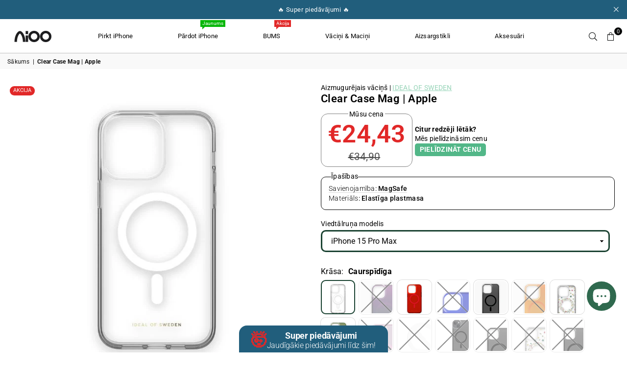

--- FILE ---
content_type: text/html; charset=utf-8
request_url: https://www.aioostore.lv/products/clear-case-mag-apple
body_size: 70768
content:
<!doctype html>
<html
  class="no-js"
  lang="lv-LV"
  
>
  <head>
    <script>
      // Define window.routes immediately to prevent errors in Shopify apps
      window.routes = window.routes || {};
      window.routes.url = 'https://www.aioostore.lv';
      window.routes.cart_add_url = '/cart/add';
      window.routes.cart_change_url = '/cart/change';
      window.routes.cart_update_url = '/cart/update';
      window.routes.cart_url = '/cart';
      window.routes.predictive_search_url = '/search/suggest';
      // Alias for backward compatibility with Shopify apps
      var routes = window.routes;
    </script><meta charset="utf-8"><meta http-equiv="X-UA-Compatible" content="IE=edge,chrome=1"><meta name="viewport" content="width=device-width, initial-scale=1.0"><meta name="theme-color" content="#000"><meta name="format-detection" content="telephone=no"><link rel="canonical" href="https://www.aioostore.lv/products/clear-case-mag-apple"><link rel="preconnect" href="https://cdn.shopify.com" crossorigin><link rel="dns-prefetch" href="https://www.aioostore.lv" crossorigin><link rel="dns-prefetch" href="https://aioolv.myshopify.com" crossorigin><link rel="preconnect" href="https://fonts.shopifycdn.com" crossorigin><link rel="shortcut icon" href="//www.aioostore.lv/cdn/shop/files/SymbolAiOOBlack_FiLLED_32x32.webp?v=1700553734" type="image/png"><link rel="apple-touch-icon-precomposed" type="image/png" sizes="152x152" href="//www.aioostore.lv/cdn/shop/files/SymbolAiOOBlack_FiLLED_152x.webp?v=1700553734"><title>Clear Case Mag [APPLE] &ndash; Aioostore</title><!-- /snippets/social-meta-tags.liquid --> <meta name="keywords" content="Aioostore, www.aioostore.lv" /><meta name="author" content="Toms Ernests Velme / Valts Zutis"><meta property="og:site_name" content="Aioostore"><meta property="og:url" content="https://www.aioostore.lv/products/clear-case-mag-apple"><meta property="og:title" content="Clear Case Mag [APPLE]"><meta property="og:type" content="product"><meta property="og:description" content="AIOO pieejams plašs mobilo ierīču aksesuāru klāsts, lai aizsargātu un personalizētu tavas viedierīces kā arī mazlietoti iPhone ar garantiju. Vari arī nopelnīt, dodot savam vecajam telefonam jaunu dzīvi un pārdodot to mums."><meta property="og:price:amount" content="24,43"><meta property="og:price:currency" content="EUR"><meta property="og:image" content="http://www.aioostore.lv/cdn/shop/files/ClearCaseMagsafecase_1200x1200.jpg?v=1707468728"><meta property="og:image" content="http://www.aioostore.lv/cdn/shop/files/ClearCaseRedMagsafecase_1200x1200.jpg?v=1707468728"><meta property="og:image" content="http://www.aioostore.lv/cdn/shop/files/4302352a290b235d0be4b15928e383b2_1200x1200.jpg?v=1707468728"><meta property="og:image:secure_url" content="https://www.aioostore.lv/cdn/shop/files/ClearCaseMagsafecase_1200x1200.jpg?v=1707468728"><meta property="og:image:secure_url" content="https://www.aioostore.lv/cdn/shop/files/ClearCaseRedMagsafecase_1200x1200.jpg?v=1707468728"><meta property="og:image:secure_url" content="https://www.aioostore.lv/cdn/shop/files/4302352a290b235d0be4b15928e383b2_1200x1200.jpg?v=1707468728"><meta name="twitter:site" content="@adornthemes"><meta name="twitter:card" content="summary_large_image"><meta name="twitter:title" content="Clear Case Mag [APPLE]"><meta name="twitter:description" content="AIOO pieejams plašs mobilo ierīču aksesuāru klāsts, lai aizsargātu un personalizētu tavas viedierīces kā arī mazlietoti iPhone ar garantiju. Vari arī nopelnīt, dodot savam vecajam telefonam jaunu dzīvi un pārdodot to mums.">
<link rel="preload" as="font" href="//www.aioostore.lv/cdn/fonts/roboto/roboto_n4.2019d890f07b1852f56ce63ba45b2db45d852cba.woff2" type="font/woff2" crossorigin><link rel="preload" as="font" href="//www.aioostore.lv/cdn/fonts/roboto/roboto_n7.f38007a10afbbde8976c4056bfe890710d51dec2.woff2" type="font/woff2" crossorigin><link rel="preload" as="font" href="//www.aioostore.lv/cdn/fonts/poppins/poppins_n4.0ba78fa5af9b0e1a374041b3ceaadf0a43b41362.woff2" type="font/woff2" crossorigin><link rel="preload" as="font" href="//www.aioostore.lv/cdn/fonts/poppins/poppins_n7.56758dcf284489feb014a026f3727f2f20a54626.woff2" type="font/woff2" crossorigin><link rel="preload" as="font" href="//www.aioostore.lv/cdn/fonts/lato/lato_n4.c3b93d431f0091c8be23185e15c9d1fee1e971c5.woff2" type="font/woff2" crossorigin><link rel="preload" as="font" href="//www.aioostore.lv/cdn/fonts/lato/lato_n7.900f219bc7337bc57a7a2151983f0a4a4d9d5dcf.woff2" type="font/woff2" crossorigin><link rel="preload" as="font" href="//www.aioostore.lv/cdn/shop/t/57/assets/adorn-icons.woff2?v=23110375483909177801759390477" type="font/woff2" crossorigin><style type="text/css">:root{--ft1:Roboto,sans-serif;--ft2:Poppins,sans-serif;--ft3:Lato,sans-serif;--site_gutter:15px;--grid_gutter:30px;--grid_gutter_sm:15px; --input_height:38px;--input_height_sm:32px;--error:#d20000}*,::after,::before{box-sizing:border-box}article,aside,details,figcaption,figure,footer,header,hgroup,main,menu,nav,section,summary{display:block}body,button,input,select,textarea{font-family:-apple-system,BlinkMacSystemFont,"Segoe UI","Roboto","Oxygen","Ubuntu","Cantarell","Helvetica Neue",sans-serif;-webkit-font-smoothing:antialiased;-webkit-text-size-adjust:100%}a{background-color:transparent}a,a:after,a:before{transition:all .3s ease-in-out}b,strong{font-weight:700;}em{font-style:italic}small{font-size:80%}sub,sup{font-size:75%;line-height:0;position:relative;vertical-align:baseline}sup{top:-.5em}sub{bottom:-.25em}img{max-width:100%;border:0}button,input,optgroup,select,textarea{color:inherit;font:inherit;margin:0;outline:0}button[disabled],input[disabled]{cursor:default}[type=button]::-moz-focus-inner,[type=reset]::-moz-focus-inner,[type=submit]::-moz-focus-inner,button::-moz-focus-inner{border-style:none;padding:0}[type=button]:-moz-focusring,[type=reset]:-moz-focusring,[type=submit]:-moz-focusring,button:-moz-focusring{outline:1px dotted ButtonText}input[type=email],input[type=number],input[type=password],input[type=search]{-webkit-appearance:none;-moz-appearance:none}table{width:100%;border-collapse:collapse;border-spacing:0}td,th{padding:0}textarea{overflow:auto;-webkit-appearance:none;-moz-appearance:none}[tabindex='-1']:focus{outline:0}a,img{outline:0!important;border:0}[role=button],a,button,input,label,select,textarea{touch-action:manipulation}.fl,.flex{display:flex}.fl1,.flex-item{flex:1}.clearfix::after{content:'';display:table;clear:both}.clear{clear:both}.icon__fallback-text,.v-hidden{position:absolute!important;overflow:hidden;clip:rect(0 0 0 0);height:1px;width:1px;margin:-1px;padding:0;border:0}.visibility-hidden{visibility:hidden}.js-focus-hidden:focus{outline:0}.no-js:not(html),.no-js .js{display:none}.no-js .no-js:not(html){display:block}.skip-link:focus{clip:auto;width:auto;height:auto;margin:0;color:#111;background-color:#fff;padding:10px;opacity:1;z-index:10000;transition:none}blockquote{background:#f8f8f8;font-weight:600;font-size:15px;font-style:normal;text-align:center;padding:0 30px;margin:0}.rte blockquote{padding:25px;margin-bottom:20px}blockquote p+cite{margin-top:7.5px}blockquote cite{display:block;font-size:13px;font-style:inherit}code,pre{font-family:Consolas,monospace;font-size:1em}pre{overflow:auto}.rte:last-child{margin-bottom:0}.rte .h1,.rte .h2,.rte .h3,.rte .h4,.rte .h5,.rte .h6,.rte h1,.rte h2,.rte h3,.rte h4,.rte h5,.rte h6{margin-top:15px;margin-bottom:7.5px}.rte .h1:first-child,.rte .h2:first-child,.rte .h3:first-child,.rte .h4:first-child,.rte .h5:first-child,.rte .h6:first-child,.rte h1:first-child,.rte h2:first-child,.rte h3:first-child,.rte h4:first-child,.rte h5:first-child,.rte h6:first-child{margin-top:0}.rte li{margin-bottom:4px;list-style:inherit}.rte li:last-child{margin-bottom:0}.rte-setting{margin-bottom:11.11111px}.rte-setting:last-child{margin-bottom:0}p:last-child{margin-bottom:0}li{list-style:none}.fine-print{font-size:1.07692em;font-style:italic;margin:20px 0}.txt--minor{font-size:80%}.txt--emphasis{font-style:italic}.icon{display:inline-block;width:20px;height:20px;vertical-align:middle;fill:currentColor}.no-svg .icon{display:none}svg.icon:not(.icon--full-color) circle,svg.icon:not(.icon--full-color) ellipse,svg.icon:not(.icon--full-color) g,svg.icon:not(.icon--full-color) line,svg.icon:not(.icon--full-color) path,svg.icon:not(.icon--full-color) polygon,svg.icon:not(.icon--full-color) polyline,svg.icon:not(.icon--full-color) rect,symbol.icon:not(.icon--full-color) circle,symbol.icon:not(.icon--full-color) ellipse,symbol.icon:not(.icon--full-color) g,symbol.icon:not(.icon--full-color) line,symbol.icon:not(.icon--full-color) path,symbol.icon:not(.icon--full-color) polygon,symbol.icon:not(.icon--full-color) polyline,symbol.icon:not(.icon--full-color) rect{fill:inherit;stroke:inherit}.no-svg .icon__fallback-text{position:static!important;overflow:inherit;clip:none;height:auto;width:auto;margin:0}ol,ul{margin:0;padding:0}ol{list-style:decimal}.list--inline{padding:0;margin:0}.list--inline li{display:inline-block;margin-bottom:0;vertical-align:middle}.rte img{height:auto}.rte table{table-layout:fixed}.rte ol,.rte ul{margin:20px 0 30px 30px}.rte ol.list--inline,.rte ul.list--inline{margin-left:0}.rte ul{list-style:disc outside}.rte ul ul{list-style:circle outside}.rte ul ul ul{list-style:square outside}.rte a:not(.btn){padding-bottom:1px}.tc .rte ol,.tc .rte ul,.tc.rte ol,.tc.rte ul{margin-left:0;list-style-position:inside}.rte__table-wrapper{max-width:100%;overflow:auto;-webkit-overflow-scrolling:touch}svg:not(:root){overflow:hidden}.video-wrapper{position:relative;overflow:hidden;max-width:100%;padding-bottom:56.25%;height:0;height:auto}.video-wrapper iframe{position:absolute;top:0;left:0;width:100%;height:100%}form{margin:0}legend{border:0;padding:0}button,input[type=submit],label[for]{cursor:pointer}input[type=text]{-webkit-appearance:none;-moz-appearance:none}[type=checkbox]+label,[type=radio]+label{display:inline-block;margin-bottom:0}textarea{min-height:100px}input[type=checkbox],input[type=radio]{margin:0 5px 0 0;vertical-align:middle}select::-ms-expand{display:none}.label--hidden{position:absolute;height:0;width:0;margin-bottom:0;overflow:hidden;clip:rect(1px,1px,1px,1px)}.form-vertical input,.form-vertical select,.form-vertical textarea{display:block;width:100%}.form-vertical [type=checkbox],.form-vertical [type=radio]{display:inline-block;width:auto;margin-right:5px}.form-vertical .btn,.form-vertical [type=submit]{display:inline-block;width:auto}.grid--table{display:table;table-layout:fixed;width:100%}.grid--table>.gitem{float:none;display:table-cell;vertical-align:middle}.is-transitioning{display:block!important;visibility:visible!important}.mr0{margin:0 !important;}.pd0{ padding:0 !important;}.db{display:block}.dbi{display:inline-block}.dn, .hidden,.btn.loading .txt {display:none}.of_hidden {overflow:hidden}.pa {position:absolute}.pr {position:relative}.fw-300{font-weight:300}.fw-400{font-weight:400}.fw-500{font-weight:500}.fw-600{font-weight:600}b,strong,.fw-700{font-weight:700}em, .em{font-style:italic}.tt-u{text-transform:uppercase}.tt-l{text-transform:lowercase}.tt-c{text-transform:capitalize}.tt-n{text-transform:none}.list-bullet,.list-arrow,.list-square,.order-list{padding:0 0 15px 15px;}.list-bullet li {list-style:disc; padding:4px 0; }.list-bullet ul, .list-circle ul, .list-arrow ul, .order-list li {padding-left:15px;}.list-square li {list-style:square; padding:4px 0; } .list-arrow li {list-style:disclosure-closed; padding:4px 0; }.order-list li {list-style:decimal; padding:4px 0; }.tdn {text-decoration:none!important}.tdu {text-decoration:underline}.imgFt{position:absolute;top:0;left:0;width:100%;height:100%;object-fit:cover; object-position:center; }.imgFl { display:block; width:100%; height:auto; }.imgWrapper { display:block; margin:auto; }.autoHt { height:auto; }.bgImg { background-size:cover; background-repeat:no-repeat; background-position:center; }.grid-sizer{width:25%; position:absolute}.w_auto {width:auto!important}.h_auto{height:auto}.w_100{width:100%!important}.h_100{height:100%!important}.pd10 {padding:10px;}.grid{display:flex;flex-wrap:wrap;list-style:none;margin:0 -7.5px }.gitem{flex:0 0 auto;padding-left:7.5px;padding-right:7.5px;width:100%}.col-1,.rwcols-1 .gitem, .wd100{width:100%}.col-2,.rwcols-2 .gitem,.wd50{width:50%}.col-3,.rwcols-3 .gitem,.wd33{width:33.33333%}.col-4,.rwcols-4 .gitem,.wd25{width:25%}.col-5,.rwcols-5 .gitem,.wd20{width:20%}.col-6,.rwcols-6 .gitem,.wd16{width:16.66667%}.col-7,.rwcols-7 .gitem,.wd14{width:14.28571%}.col-8,.rwcols-8 .gitem,.wd12{width:12.5%}.col-9,.rwcols-9 .gitem,.wd11{width:11.11111%}.col-10,.rwcols-10 .gitem,.wd10{width:10%}.wd30{width:30%}.wd37{width:37.5%}.wd40{width:40%}.wd60{width:60%}.wd62{width:62.5%}.wd66{width:66.66667%}.wd70{width:70%}.wd75{width:75%}.wd80{width:80%}.wd83{width:83.33333%}.wd87{width:87.5%}.wd90{width:90%}.wd100{width:100%}.show{display:block!important}.hide{display:none!important}.grid-products{margin:0 -0.0px}.grid-products .gitem{padding-left:0.0px;padding-right:0.0px}.f-row{flex-direction:row}.f-col{flex-direction:column}.f-wrap{flex-wrap:wrap}.f-nowrap{flex-wrap:nowrap}.f-jcs{justify-content:flex-start}.f-jce{justify-content:flex-end}.f-jcc{justify-content:center}.f-jcsb{justify-content:space-between}.f-jcsa{justify-content:space-around}.f-jcse{justify-content:space-evenly}.f-ais{align-items:flex-start}.f-aie{align-items:flex-end}.f-aic{align-items:center}.f-aib{align-items:baseline}.f-aist{align-items:stretch}.f-acs{align-content:flex-start}.f-ace{align-content:flex-end}.f-acc{align-content:center}.f-acsb{align-content:space-between}.f-acsa{align-content:space-around}.f-acst{align-content:stretch}.f-asa{align-self:auto}.f-ass{align-self:flex-start}.f-ase{align-self:flex-end}.f-asc{align-self:center}.f-asb{align-self:baseline}.f-asst{align-self:stretch}.order0{order:0}.order1{order:1}.order2{order:2}.order3{order:3}.tl{text-align:left!important}.tc{text-align:center!important}.tr{text-align:right!important}.m_auto{margin-left:auto;margin-right:auto}.ml_auto{margin-left:auto}.mr_auto{margin-right:auto}.m0{margin:0!important}.mt0{margin-top:0!important}.ml0{margin-left:0!important}.mr0{margin-right:0!important}.mb0{margin-bottom:0!important}.ml5{margin-left:5px}.mt5{margin-top:5px}.mr5{margin-right:5px}.mb5{margin-bottom:5px}.ml10{margin-left:10px}.mt10{margin-top:10px}.mr10{margin-right:10px}.mb10{margin-bottom:10px}.ml15{margin-left:15px}.mt15{margin-top:15px}.mr15{margin-right:15px}.mb15{margin-bottom:15px}.ml20{margin-left:20px}.mt20{margin-top:20px!important}.mr20{margin-right:20px}.mb20{margin-bottom:20px}.ml25{margin-left:25px}.mt25{margin-top:25px}.mr25{margin-right:25px}.mb25{margin-bottom:25px}.ml30{margin-left:30px}.mt30{margin-top:30px}.mr30{margin-right:30px}.mb30{margin-bottom:30px}.mb35{margin-bottom:35px}.mb40{margin-bottom:40px}.mb45{margin-bottom:45px}.mb50{margin-bottom:50px}@media (min-width:768px){.col-md-1{width:100%}.col-md-2,.rwcols-md-2 .gitem,.wd50-md{width:50%}.col-md-3,.rwcols-md-3 .gitem,.wd33-md{width:33.33333%}.col-md-4,.rwcols-md-4 .gitem,.wd25-md{width:25%}.col-md-5,.rwcols-md-5 .gitem,.wd20-md{width:20%}.col-md-6,.rwcols-md-6 .gitem,.wd16-md{width:16.66667%}.col-md-7,.rwcols-md-7 .gitem,.wd14-md{width:14.28571%}.col-md-8,.rwcols-md-8 .gitem,.wd12-md{width:12.5%}.col-md-9,.rwcols-md-9 .gitem,.wd11-md{width:11.11111%}.col-md-10,.rwcols-md-10 .gitem,.wd10-md{width:10%}.wd30-md{width:30%}.wd37-md{width:37.5%}.wd40-md{width:40%}.wd60-md{width:60%}.wd62-md{width:62.5%}.wd66-md{width:66.66667%}.wd70-md{width:70%}.wd75-md{width:75%}.wd80-md{width:80%}.wd83-md{width:83.33333%}.wd87-md{width:87.5%}.wd90-md{width:90%}.tl-md{text-align:left!important}.tc-md{text-align:center!important}.tr-md{text-align:right!important}.f-row-md{flex-direction:row}.f-col-md{flex-direction:column}.f-wrap-md{flex-wrap:wrap}.f-nowrap-md{flex-wrap:nowrap}.f-jcs-md{justify-content:flex-start}.f-jce-md{justify-content:flex-end}.f-jcc-md{justify-content:center}.f-jcsb-md{justify-content:space-between}.f-jcsa-md{justify-content:space-around}.f-jcse-md{justify-content:space-evenly}.f-ais-md{align-items:flex-start}.f-aie-md{align-items:flex-end}.f-aic-md{align-items:center}.f-aib-md{align-items:baseline}.f-aist-md{align-items:stretch}.f-acs-md{align-content:flex-start}.f-ace-md{align-content:flex-end}.f-acc-md{align-content:center}.f-acsb-md{align-content:space-between}.f-acsa-md{align-content:space-around}.f-acst-md{align-content:stretch}.f-asa-md{align-self:auto}.f-ass-md{align-self:flex-start}.f-ase-md{align-self:flex-end}.f-asc-md{align-self:center}.f-asb-md{align-self:baseline}.f-asst-md{align-self:stretch}.mb0-md{margin-bottom:0}.mb5-md{margin-bottom:5px}.mb10-md{margin-bottom:10px}.mb15-md{margin-bottom:15px}.mb20-md{margin-bottom:20px}.mb25-md{margin-bottom:25px}.mb30-md{margin-bottom:30px}.mb35-md{margin-bottom:35px}.mb40-md{margin-bottom:40px}.mb45-md{margin-bottom:45px}.mb50-md{margin-bottom:50px}}@media (min-width:1025px){.grid{margin:0 -15px }.gitem{padding-left:15px;padding-right:15px }.col-lg-1{width:100%}.col-lg-2,.rwcols-lg-2 .gitem,.wd50-lg{width:50%}.col-lg-3,.rwcols-lg-3 .gitem,.wd33-lg{width:33.33333%}.col-lg-4,.rwcols-lg-4 .gitem,.wd25-lg{width:25%}.col-lg-5,.rwcols-lg-5 .gitem,.wd20-lg{width:20%}.col-lg-6,.rwcols-lg-6 .gitem,.wd16-lg{width:16.66667%}.col-lg-7,.rwcols-lg-7 .gitem,.wd14-lg{width:14.28571%}.col-lg-8,.rwcols-lg-8 .gitem,.wd12-lg{width:12.5%}.col-lg-9,.rwcols-lg-9 .gitem,.wd11-lg{width:11.11111%}.col-lg-10,.rwcols-lg-10 .gitem,.wd10-lg{width:10%}.wd30-lg{width:30%}.wd37-lg{width:37.5%}.wd40-lg{width:40%}.wd60-lg{width:60%}.wd62-lg{width:62.5%}.wd66-lg{width:66.66667%}.wd70-lg{width:70%}.wd75-lg{width:75%}.wd80-lg{width:80%}.wd83-lg{width:83.33333%}.wd87-lg{width:87.5%}.wd90-lg{width:90%}.show-lg{display:block!important}.hide-lg{display:none!important}.f-row-lg{flex-direction:row}.f-col-lg{flex-direction:column}.f-wrap-lg{flex-wrap:wrap}.f-nowrap-lg{flex-wrap:nowrap}.tl-lg {text-align:left!important}.tc-lg {text-align:center!important}.tr-lg {text-align:right!important}.grid-products{margin:0 -15.0px}.grid-products .gitem{padding-left:15.0px;padding-right:15.0px}}@media (min-width:1280px){.col-xl-1{width:100%}.col-xl-2,.rwcols-xl-2 .gitem,.wd50-xl{width:50%}.col-xl-3,.rwcols-xl-3 .gitem,.wd33-xl{width:33.33333%}.col-xl-4,.rwcols-xl-4 .gitem,.wd25-xl{width:25%}.col-xl-5,.rwcols-xl-5 .gitem,.wd20-xl{width:20%}.col-xl-6,.rwcols-xl-6 .gitem,.wd16-xl{width:16.66667%}.col-xl-7,.rwcols-xl-7 .gitem,.wd14-xl{width:14.28571%}.col-xl-8,.rwcols-xl-8 .gitem,.wd12-xl{width:12.5%}.col-xl-9,.rwcols-xl-9 .gitem,.wd11-xl{width:11.11111%}.col-xl-10,.rwcols-xl-10 .gitem,.wd10-xl{width:10%}.wd30-xl{width:30%}.wd37-xl{width:37.5%}.wd40-xl{width:40%}.wd60-xl{width:60%}.wd62-xl{width:62.5%}.wd66-xl{width:66.66667%}.wd70-xl{width:70%}.wd75-xl{width:75%}.wd80-xl{width:80%}.wd83-xl{width:83.33333%}.wd87-xl{width:87.5%}.wd90-xl{width:90%}.show-xl{display:block!important}.hide-xl{display:none!important}.f-wrap-xl{flex-wrap:wrap}.f-col-xl{flex-direction:column}.tl-xl {text-align:left!important}.tc-xl {text-align:center!important}.tr-xl {text-align:right!important}}@media only screen and (min-width:768px) and (max-width:1025px){.show-md{display:block!important}.hide-md{display:none!important}}.hide-dk {display:none!important}.show-dk {display:block!important}@media only screen and (max-width:767px){.show-sm{display:block!important}.hide-sm{display:none!important}}@font-face{font-family:Adorn-Icons;src:url("//www.aioostore.lv/cdn/shop/t/57/assets/adorn-icons.woff2?v=23110375483909177801759390477") format('woff2'),url("//www.aioostore.lv/cdn/shop/t/57/assets/adorn-icons.woff?v=3660380726993999231759390476") format('woff');font-weight:400;font-style:normal;font-display:swap}.at{font:normal normal normal 15px/1 Adorn-Icons;speak:none;text-transform:none;display:inline-block;vertical-align:middle;text-rendering:auto;-webkit-font-smoothing:antialiased;-moz-osx-font-smoothing:grayscale}@font-face {font-family: Roboto;font-weight: 300;font-style: normal;font-display: swap;src: url("//www.aioostore.lv/cdn/fonts/roboto/roboto_n3.9ac06d5955eb603264929711f38e40623ddc14db.woff2") format("woff2"), url("//www.aioostore.lv/cdn/fonts/roboto/roboto_n3.797df4bf78042ba6106158fcf6a8d0e116fbfdae.woff") format("woff");}@font-face {font-family: Roboto;font-weight: 400;font-style: normal;font-display: swap;src: url("//www.aioostore.lv/cdn/fonts/roboto/roboto_n4.2019d890f07b1852f56ce63ba45b2db45d852cba.woff2") format("woff2"), url("//www.aioostore.lv/cdn/fonts/roboto/roboto_n4.238690e0007583582327135619c5f7971652fa9d.woff") format("woff");}@font-face {font-family: Roboto;font-weight: 500;font-style: normal;font-display: swap;src: url("//www.aioostore.lv/cdn/fonts/roboto/roboto_n5.250d51708d76acbac296b0e21ede8f81de4e37aa.woff2") format("woff2"), url("//www.aioostore.lv/cdn/fonts/roboto/roboto_n5.535e8c56f4cbbdea416167af50ab0ff1360a3949.woff") format("woff");}@font-face {font-family: Roboto;font-weight: 600;font-style: normal;font-display: swap;src: url("//www.aioostore.lv/cdn/fonts/roboto/roboto_n6.3d305d5382545b48404c304160aadee38c90ef9d.woff2") format("woff2"), url("//www.aioostore.lv/cdn/fonts/roboto/roboto_n6.bb37be020157f87e181e5489d5e9137ad60c47a2.woff") format("woff");}@font-face {font-family: Roboto;font-weight: 700;font-style: normal;font-display: swap;src: url("//www.aioostore.lv/cdn/fonts/roboto/roboto_n7.f38007a10afbbde8976c4056bfe890710d51dec2.woff2") format("woff2"), url("//www.aioostore.lv/cdn/fonts/roboto/roboto_n7.94bfdd3e80c7be00e128703d245c207769d763f9.woff") format("woff");}@font-face {font-family: Poppins;font-weight: 300;font-style: normal;font-display: swap;src: url("//www.aioostore.lv/cdn/fonts/poppins/poppins_n3.05f58335c3209cce17da4f1f1ab324ebe2982441.woff2") format("woff2"), url("//www.aioostore.lv/cdn/fonts/poppins/poppins_n3.6971368e1f131d2c8ff8e3a44a36b577fdda3ff5.woff") format("woff");}@font-face {font-family: Poppins;font-weight: 400;font-style: normal;font-display: swap;src: url("//www.aioostore.lv/cdn/fonts/poppins/poppins_n4.0ba78fa5af9b0e1a374041b3ceaadf0a43b41362.woff2") format("woff2"), url("//www.aioostore.lv/cdn/fonts/poppins/poppins_n4.214741a72ff2596839fc9760ee7a770386cf16ca.woff") format("woff");}@font-face {font-family: Poppins;font-weight: 500;font-style: normal;font-display: swap;src: url("//www.aioostore.lv/cdn/fonts/poppins/poppins_n5.ad5b4b72b59a00358afc706450c864c3c8323842.woff2") format("woff2"), url("//www.aioostore.lv/cdn/fonts/poppins/poppins_n5.33757fdf985af2d24b32fcd84c9a09224d4b2c39.woff") format("woff");}@font-face {font-family: Poppins;font-weight: 600;font-style: normal;font-display: swap;src: url("//www.aioostore.lv/cdn/fonts/poppins/poppins_n6.aa29d4918bc243723d56b59572e18228ed0786f6.woff2") format("woff2"), url("//www.aioostore.lv/cdn/fonts/poppins/poppins_n6.5f815d845fe073750885d5b7e619ee00e8111208.woff") format("woff");}@font-face {font-family: Poppins;font-weight: 700;font-style: normal;font-display: swap;src: url("//www.aioostore.lv/cdn/fonts/poppins/poppins_n7.56758dcf284489feb014a026f3727f2f20a54626.woff2") format("woff2"), url("//www.aioostore.lv/cdn/fonts/poppins/poppins_n7.f34f55d9b3d3205d2cd6f64955ff4b36f0cfd8da.woff") format("woff");}@font-face {font-family: Lato;font-weight: 300;font-style: normal;font-display: swap;src: url("//www.aioostore.lv/cdn/fonts/lato/lato_n3.a7080ececf6191f1dd5b0cb021691ca9b855c876.woff2") format("woff2"), url("//www.aioostore.lv/cdn/fonts/lato/lato_n3.61e34b2ff7341f66543eb08e8c47eef9e1cde558.woff") format("woff");}@font-face {font-family: Lato;font-weight: 400;font-style: normal;font-display: swap;src: url("//www.aioostore.lv/cdn/fonts/lato/lato_n4.c3b93d431f0091c8be23185e15c9d1fee1e971c5.woff2") format("woff2"), url("//www.aioostore.lv/cdn/fonts/lato/lato_n4.d5c00c781efb195594fd2fd4ad04f7882949e327.woff") format("woff");}@font-face {font-family: Lato;font-weight: 500;font-style: normal;font-display: swap;src: url("//www.aioostore.lv/cdn/fonts/lato/lato_n5.b2fec044fbe05725e71d90882e5f3b21dae2efbd.woff2") format("woff2"), url("//www.aioostore.lv/cdn/fonts/lato/lato_n5.f25a9a5c73ff9372e69074488f99e8ac702b5447.woff") format("woff");}@font-face {font-family: Lato;font-weight: 600;font-style: normal;font-display: swap;src: url("//www.aioostore.lv/cdn/fonts/lato/lato_n6.38d0e3b23b74a60f769c51d1df73fac96c580d59.woff2") format("woff2"), url("//www.aioostore.lv/cdn/fonts/lato/lato_n6.3365366161bdcc36a3f97cfbb23954d8c4bf4079.woff") format("woff");}@font-face {font-family: Lato;font-weight: 700;font-style: normal;font-display: swap;src: url("//www.aioostore.lv/cdn/fonts/lato/lato_n7.900f219bc7337bc57a7a2151983f0a4a4d9d5dcf.woff2") format("woff2"), url("//www.aioostore.lv/cdn/fonts/lato/lato_n7.a55c60751adcc35be7c4f8a0313f9698598612ee.woff") format("woff");}.page-width { margin:0 auto; padding-left:10px; padding-right:10px; max-width:1350px; }.fullwidth { max-width:100%; padding-left:10px; padding-right:10px; }@media only screen and (min-width:766px) { .page-width { padding-left:15px; padding-right:15px; }.fullwidth { padding-left:15px; padding-right:15px; }}@media only screen and (min-width:1280px){.fullwidth { padding-left:55px; padding-right:55px; }}.fullwidth.npd { padding-left:0; padding-right:0; }</style><link rel="stylesheet" href="//www.aioostore.lv/cdn/shop/t/57/assets/theme.css?v=113981424939065378531768224814" type="text/css" media="all">    <script src="//www.aioostore.lv/cdn/shop/t/57/assets/lazysizes.js?v=87699819761267479901759390477" async></script>  <script>var theme = {strings:{addToCart:"Pievienot grozam",preOrder:" Iepriekšpasūtījums",soldOut:" Izpirkts",unavailable:" Nav pieejams",showMore:"Parādīt vēl",showLess:"Parādīt mazāk"},mlcurrency:true,moneyFormat:"€{{amount_with_comma_separator}}",currencyFormat:"money_format",shopCurrency:"EUR",autoCurrencies:true,money_currency_format:"€{{amount_with_comma_separator}} EUR",money_format:"€{{amount_with_comma_separator}}",ajax_cart:true,fixedHeader:false,animation:false,animationMobile:true,searchresult:"Apskatīt visus",wlAvailable:"Pieejams vēlmju sarakstā",rtl:false,};document.documentElement.className = document.documentElement.className.replace('no-js', 'js');var Metatheme = null,thm = 'Avone', shpeml = 'info@aioo.lv', dmn = window.location.hostname;// Prevent duplicate Trustpilot script declarationsif (typeof window.trustpilot_trustbox_settings === 'undefined') {window.trustpilot_trustbox_settings = {};}        window.lazySizesConfig = window.lazySizesConfig || {};window.lazySizesConfig.loadMode = 1;      window.lazySizesConfig.loadHidden = false;        window.shopUrl = 'https://www.aioostore.lv';      // window.routes already defined at the beginning of <head>      window.cartStrings = {        error: `Kļūda atjaunojot Tavu grozu, mēģini vēlreiz..`,        quantityError: `Tu vari pievienot tikai šādu skaitu šīs preces - [quantity].`      };</script><script src="//www.aioostore.lv/cdn/shop/t/57/assets/vendor.js?v=12795424247232286211759390480" defer="defer"></script>



<script>window.performance && window.performance.mark && window.performance.mark('shopify.content_for_header.start');</script><meta name="facebook-domain-verification" content="au8m968gfizfud03e17kqqjytllgio">
<meta name="facebook-domain-verification" content="tzpgx2bh4wk0e2rkjfbldlsqiib7ga">
<meta name="facebook-domain-verification" content="hr5eicbvlpzvv251x5udcidd2ntts6">
<meta name="facebook-domain-verification" content="569tdku7w9l3a63jobenqww9cykl8u">
<meta name="facebook-domain-verification" content="ibfj8ao0pv2ie64ws4naocoyl2ich8">
<meta name="google-site-verification" content="rRXwdwun7Q-D-PVB5cOwfECefaQ33ySLMDIJ4b65e7Q">
<meta id="shopify-digital-wallet" name="shopify-digital-wallet" content="/56671994013/digital_wallets/dialog">
<link rel="alternate" type="application/json+oembed" href="https://www.aioostore.lv/products/clear-case-mag-apple.oembed">
<script async="async" data-src="/checkouts/internal/preloads.js?locale=lv-LV"></script>
<script id="shopify-features" type="application/json">{"accessToken":"bfa8a2e42e3cadf831ac799a78713530","betas":["rich-media-storefront-analytics"],"domain":"www.aioostore.lv","predictiveSearch":true,"shopId":56671994013,"locale":"en"}</script>
<script>var Shopify = Shopify || {};
Shopify.shop = "aioolv.myshopify.com";
Shopify.locale = "lv-LV";
Shopify.currency = {"active":"EUR","rate":"1.0"};
Shopify.country = "LV";
Shopify.theme = {"name":"aioostore-theme\/main","id":187921432919,"schema_name":"Avone","schema_version":"5.1","theme_store_id":null,"role":"main"};
Shopify.theme.handle = "null";
Shopify.theme.style = {"id":null,"handle":null};
Shopify.cdnHost = "www.aioostore.lv/cdn";
Shopify.routes = Shopify.routes || {};
Shopify.routes.root = "/";</script>
<script type="module">!function(o){(o.Shopify=o.Shopify||{}).modules=!0}(window);</script>
<script>!function(o){function n(){var o=[];function n(){o.push(Array.prototype.slice.apply(arguments))}return n.q=o,n}var t=o.Shopify=o.Shopify||{};t.loadFeatures=n(),t.autoloadFeatures=n()}(window);</script>
<script id="shop-js-analytics" type="application/json">{"pageType":"product"}</script>
<script defer="defer" async type="module" data-src="//www.aioostore.lv/cdn/shopifycloud/shop-js/modules/v2/client.init-shop-cart-sync_BT-GjEfc.en.esm.js"></script>
<script defer="defer" async type="module" data-src="//www.aioostore.lv/cdn/shopifycloud/shop-js/modules/v2/chunk.common_D58fp_Oc.esm.js"></script>
<script defer="defer" async type="module" data-src="//www.aioostore.lv/cdn/shopifycloud/shop-js/modules/v2/chunk.modal_xMitdFEc.esm.js"></script>
<script type="module">
  await import("//www.aioostore.lv/cdn/shopifycloud/shop-js/modules/v2/client.init-shop-cart-sync_BT-GjEfc.en.esm.js");
await import("//www.aioostore.lv/cdn/shopifycloud/shop-js/modules/v2/chunk.common_D58fp_Oc.esm.js");
await import("//www.aioostore.lv/cdn/shopifycloud/shop-js/modules/v2/chunk.modal_xMitdFEc.esm.js");

  window.Shopify.SignInWithShop?.initShopCartSync?.({"fedCMEnabled":true,"windoidEnabled":true});

</script>
<script>(function() {
  var isLoaded = false;
  function asyncLoad() {
    if (isLoaded) return;
    isLoaded = true;
    var urls = ["https:\/\/plugin.brevo.com\/integrations\/api\/automation\/script?user_connection_id=64229e7d0f78ab17650f3f29\u0026ma-key=1d83lekvcy21ittq8yqdyk1l\u0026shop=aioolv.myshopify.com","https:\/\/plugin.brevo.com\/integrations\/api\/sy\/cart_tracking\/script?ma-key=1d83lekvcy21ittq8yqdyk1l\u0026user_connection_id=64229e7d0f78ab17650f3f29\u0026shop=aioolv.myshopify.com","https:\/\/ecommplugins-scripts.trustpilot.com\/v2.1\/js\/header.min.js?settings=eyJrZXkiOiIybDhkczlaVXRPeHVRSTBFIn0=\u0026v=2.5\u0026shop=aioolv.myshopify.com","https:\/\/ecommplugins-trustboxsettings.trustpilot.com\/aioolv.myshopify.com.js?settings=1697453843024\u0026shop=aioolv.myshopify.com","https:\/\/production.parcely.app\/cartV2.js?shop=aioolv.myshopify.com"];
    for (var i = 0; i < urls.length; i++) {
      var s = document.createElement('script');
      s.type = 'text/javascript';
      s.async = true;
      s.src = urls[i];
      var x = document.getElementsByTagName('script')[0];
      x.parentNode.insertBefore(s, x);
    }
  };
  document.addEventListener('StartAsyncLoading',function(event){asyncLoad();});if(window.attachEvent) {
    window.attachEvent('onload', function(){});
  } else {
    window.addEventListener('load', function(){}, false);
  }
})();</script>
<script id="__st">var __st={"a":56671994013,"offset":7200,"reqid":"d54422cd-5e14-431e-8588-dca939fe31c9-1769356244","pageurl":"www.aioostore.lv\/products\/clear-case-mag-apple","u":"471d33fb3f4b","p":"product","rtyp":"product","rid":8627171950935};</script>
<script>window.ShopifyPaypalV4VisibilityTracking = true;</script>
<script id="captcha-bootstrap">!function(){'use strict';const t='contact',e='account',n='new_comment',o=[[t,t],['blogs',n],['comments',n],[t,'customer']],c=[[e,'customer_login'],[e,'guest_login'],[e,'recover_customer_password'],[e,'create_customer']],r=t=>t.map((([t,e])=>`form[action*='/${t}']:not([data-nocaptcha='true']) input[name='form_type'][value='${e}']`)).join(','),a=t=>()=>t?[...document.querySelectorAll(t)].map((t=>t.form)):[];function s(){const t=[...o],e=r(t);return a(e)}const i='password',u='form_key',d=['recaptcha-v3-token','g-recaptcha-response','h-captcha-response',i],f=()=>{try{return window.sessionStorage}catch{return}},m='__shopify_v',_=t=>t.elements[u];function p(t,e,n=!1){try{const o=window.sessionStorage,c=JSON.parse(o.getItem(e)),{data:r}=function(t){const{data:e,action:n}=t;return t[m]||n?{data:e,action:n}:{data:t,action:n}}(c);for(const[e,n]of Object.entries(r))t.elements[e]&&(t.elements[e].value=n);n&&o.removeItem(e)}catch(o){console.error('form repopulation failed',{error:o})}}const l='form_type',E='cptcha';function T(t){t.dataset[E]=!0}const w=window,h=w.document,L='Shopify',v='ce_forms',y='captcha';let A=!1;((t,e)=>{const n=(g='f06e6c50-85a8-45c8-87d0-21a2b65856fe',I='https://cdn.shopify.com/shopifycloud/storefront-forms-hcaptcha/ce_storefront_forms_captcha_hcaptcha.v1.5.2.iife.js',D={infoText:'Protected by hCaptcha',privacyText:'Privacy',termsText:'Terms'},(t,e,n)=>{const o=w[L][v],c=o.bindForm;if(c)return c(t,g,e,D).then(n);var r;o.q.push([[t,g,e,D],n]),r=I,A||(h.body.append(Object.assign(h.createElement('script'),{id:'captcha-provider',async:!0,src:r})),A=!0)});var g,I,D;w[L]=w[L]||{},w[L][v]=w[L][v]||{},w[L][v].q=[],w[L][y]=w[L][y]||{},w[L][y].protect=function(t,e){n(t,void 0,e),T(t)},Object.freeze(w[L][y]),function(t,e,n,w,h,L){const[v,y,A,g]=function(t,e,n){const i=e?o:[],u=t?c:[],d=[...i,...u],f=r(d),m=r(i),_=r(d.filter((([t,e])=>n.includes(e))));return[a(f),a(m),a(_),s()]}(w,h,L),I=t=>{const e=t.target;return e instanceof HTMLFormElement?e:e&&e.form},D=t=>v().includes(t);t.addEventListener('submit',(t=>{const e=I(t);if(!e)return;const n=D(e)&&!e.dataset.hcaptchaBound&&!e.dataset.recaptchaBound,o=_(e),c=g().includes(e)&&(!o||!o.value);(n||c)&&t.preventDefault(),c&&!n&&(function(t){try{if(!f())return;!function(t){const e=f();if(!e)return;const n=_(t);if(!n)return;const o=n.value;o&&e.removeItem(o)}(t);const e=Array.from(Array(32),(()=>Math.random().toString(36)[2])).join('');!function(t,e){_(t)||t.append(Object.assign(document.createElement('input'),{type:'hidden',name:u})),t.elements[u].value=e}(t,e),function(t,e){const n=f();if(!n)return;const o=[...t.querySelectorAll(`input[type='${i}']`)].map((({name:t})=>t)),c=[...d,...o],r={};for(const[a,s]of new FormData(t).entries())c.includes(a)||(r[a]=s);n.setItem(e,JSON.stringify({[m]:1,action:t.action,data:r}))}(t,e)}catch(e){console.error('failed to persist form',e)}}(e),e.submit())}));const S=(t,e)=>{t&&!t.dataset[E]&&(n(t,e.some((e=>e===t))),T(t))};for(const o of['focusin','change'])t.addEventListener(o,(t=>{const e=I(t);D(e)&&S(e,y())}));const B=e.get('form_key'),M=e.get(l),P=B&&M;t.addEventListener('DOMContentLoaded',(()=>{const t=y();if(P)for(const e of t)e.elements[l].value===M&&p(e,B);[...new Set([...A(),...v().filter((t=>'true'===t.dataset.shopifyCaptcha))])].forEach((e=>S(e,t)))}))}(h,new URLSearchParams(w.location.search),n,t,e,['guest_login'])})(!0,!0)}();</script>
<script integrity="sha256-4kQ18oKyAcykRKYeNunJcIwy7WH5gtpwJnB7kiuLZ1E=" data-source-attribution="shopify.loadfeatures" defer="defer" data-src="//www.aioostore.lv/cdn/shopifycloud/storefront/assets/storefront/load_feature-a0a9edcb.js" crossorigin="anonymous"></script>
<script data-source-attribution="shopify.dynamic_checkout.dynamic.init">var Shopify=Shopify||{};Shopify.PaymentButton=Shopify.PaymentButton||{isStorefrontPortableWallets:!0,init:function(){window.Shopify.PaymentButton.init=function(){};var t=document.createElement("script");t.data-src="https://www.aioostore.lv/cdn/shopifycloud/portable-wallets/latest/portable-wallets.en.js",t.type="module",document.head.appendChild(t)}};
</script>
<script data-source-attribution="shopify.dynamic_checkout.buyer_consent">
  function portableWalletsHideBuyerConsent(e){var t=document.getElementById("shopify-buyer-consent"),n=document.getElementById("shopify-subscription-policy-button");t&&n&&(t.classList.add("hidden"),t.setAttribute("aria-hidden","true"),n.removeEventListener("click",e))}function portableWalletsShowBuyerConsent(e){var t=document.getElementById("shopify-buyer-consent"),n=document.getElementById("shopify-subscription-policy-button");t&&n&&(t.classList.remove("hidden"),t.removeAttribute("aria-hidden"),n.addEventListener("click",e))}window.Shopify?.PaymentButton&&(window.Shopify.PaymentButton.hideBuyerConsent=portableWalletsHideBuyerConsent,window.Shopify.PaymentButton.showBuyerConsent=portableWalletsShowBuyerConsent);
</script>
<script data-source-attribution="shopify.dynamic_checkout.cart.bootstrap">document.addEventListener("DOMContentLoaded",(function(){function t(){return document.querySelector("shopify-accelerated-checkout-cart, shopify-accelerated-checkout")}if(t())Shopify.PaymentButton.init();else{new MutationObserver((function(e,n){t()&&(Shopify.PaymentButton.init(),n.disconnect())})).observe(document.body,{childList:!0,subtree:!0})}}));
</script>

<script>window.performance && window.performance.mark && window.performance.mark('shopify.content_for_header.end');</script>
<!-- Hotjar Tracking Code for https://aioostore.lv -->
    <script>
      (function (h, o, t, j, a, r) {
        h.hj =
          h.hj ||
          function () {
            (h.hj.q = h.hj.q || []).push(arguments);
          };
        h._hjSettings = { hjid: 3781472, hjsv: 6 };
        a = o.getElementsByTagName('head')[0];
        r = o.createElement('script');
        r.async = 1;
        r.src = t + h._hjSettings.hjid + j + h._hjSettings.hjsv;
        a.appendChild(r);
      })(window, document, 'https://static.hotjar.com/c/hotjar-', '.js?sv=');
    </script>
    
    <!-- Meta Pixel Code -->
    <script>
      !function(f,b,e,v,n,t,s)
      {if(f.fbq)return;n=f.fbq=function(){n.callMethod?
      n.callMethod.apply(n,arguments):n.queue.push(arguments)};
      if(!f._fbq)f._fbq=n;n.push=n;n.loaded=!0;n.version='2.0';
      n.queue=[];t=b.createElement(e);t.async=!0;
      t.src=v;s=b.getElementsByTagName(e)[0];
      s.parentNode.insertBefore(t,s)}(window, document,'script',
      'https://connect.facebook.net/en_US/fbevents.js');
      fbq('init', '724729000036183');
      fbq('track', 'PageView');
    </script>
    <noscript><img height="1" width="1" style="display:none"
    src="https://www.facebook.com/tr?id=724729000036183&ev=PageView&noscript=1"
    /></noscript>
    <!-- End Meta Pixel Code -->
    
    <!-- --- Select2 Library  ---- -->

    <script src="//www.aioostore.lv/cdn/shop/t/57/assets/jquery.min.js?v=115860211936397945481759390474"></script>
    <link href="https://cdn.jsdelivr.net/npm/select2@4.1.0-rc.0/dist/css/select2.min.css" rel="stylesheet">
    
    <script src="https://cdn.jsdelivr.net/npm/select2@4.1.0-rc.0/dist/js/select2.min.js"></script>
    
    <!-- Grade/Battery script -->
    <script>
      function showDescriptions() {

      swatchRadios = document.getElementsByClassName("swatchInput");
        for (i = 0; i < swatchRadios.length; i++) {
        if(swatchRadios[i].checked && (swatchRadios[i].value == "New Device" || swatchRadios[i].value == "AA" || swatchRadios[i].value == "A" || swatchRadios[i].value == "B" || swatchRadios[i].value == "C" )) {
        document.getElementById(swatchRadios[i].value).style.display = "block";
        }
        }
      };

      if (document.readyState !== 'loading') {
        
        showDescriptions();

      } else {
        document.addEventListener('DOMContentLoaded', function () {
          
          showDescriptions();
        });


        setTimeout(function () {
          showDescriptions();
        }, 1500);

      };
    </script>

    <script>
  document.addEventListener("DOMContentLoaded", function () {
    // Clean bad/empty model filter params from URL to avoid empty pages (no redirects)
    try {
      var urlObj = new URL(window.location.href);
      var params = urlObj.searchParams;
      var changed = false;
      ['filter.v.m.custom.compatible_model','filter.p.m.custom.compatible_model'].forEach(function(k){
        var v = params.get(k);
        if (v === '' || v === '?' ) { params.delete(k); changed = true; }
      });
      if (changed) {
        urlObj.search = params.toString();
        window.history.replaceState({}, '', urlObj.toString());
      }
    } catch(e) { /* no-op */ }
    const links = document.querySelectorAll('.mm6main a');
    const firstlink = document.querySelector(".FirstCustom2Link");
    const firstdiv = document.querySelector("FirstCustom2Div");
    const divs = document.querySelectorAll('.admmsub');
    const maindivs = document.querySelectorAll(".mmfull");

    
  
    links.forEach((link, index) => {
      link.addEventListener('mouseover', function () {
        links.forEach(link => {
          link.classList.remove('active');
        });
        divs.forEach(div => {
          div.classList.remove('active');
        });
        this.classList.add('active');
        divs[index].classList.add('active');
      });
    });
  
    maindivs.forEach((maindiv, index) => {
      maindiv.addEventListener('mouseleave', function () {
        const currentLinks = document.querySelectorAll('.mm6main a');
        currentLinks.forEach(link => {
          link.classList.remove('active');
        });
        firstlink.classList.add('active');
      });
    });
  
  
  
  
    var urlParams = new URLSearchParams(window.location.search);
    // REMOVE auto-rewrite of facet prefix to prevent reload loops; only clean params below
    var isAiooParamTrue = urlParams.get('aioo') === 'true';
    var hasDiscountBeenApplied = document.cookie.split('; ').some((item) => item.trim().startsWith('discount_applied='));
  
    if (isAiooParamTrue && !hasDiscountBeenApplied) {
      // Show the popup only if the 'aioo' parameter is 'true' and the discount hasn't been applied before
      $.magnificPopup.open({
        items: {
          src: '#discount-popup'
        },
        type: 'inline',
        mainClass: 'mfp-zoom-in', // Set the class directly here
        removalDelay: 300 // Optional: Delay in milliseconds before popup is removed
      });
  
      // Set a cookie to indicate that the popup has been shown
      var expiryDate = new Date();
      expiryDate.setFullYear(expiryDate.getFullYear() + 1); // The cookie expires in 1 year
      document.cookie = `discount_applied=true; expires=${expiryDate.toUTCString()}; path=/`;
  
    }
    $("#model2").select2();

    const DeviceSelectorBtn = document.querySelectorAll(".DeviceSelectorBtn");
    const DeviceSelector = document.querySelectorAll(".DeviceSelector");
    const SelectedDeviceSpan = document.getElementById("SelectedDevice");
    const DeviceTitleSpan = document.getElementById("DeviceTitle");
    const modelFilter = document.querySelector('#FilterBar .select2-container');
    const modelFilter2 = document.getElementById("Saderīgā_ierīce");


    try {
      $(document).off('click.DeviceSelector').on('click.DeviceSelector', '.DeviceSelectorBtn', function(e){
        e.preventDefault();
        var $el = $('#DeviceSelector');
        if ($el.length) {
          // ensure options are present
          var select = document.getElementById('DeviceSelectorForm');
          if (select && select.options.length <= 1) {
            fetch('/collections/smartphone-cases?view=models', { credentials: 'same-origin' })
              .then(function(r){ return r.text(); })
              .then(function(html){ select.insertAdjacentHTML('beforeend', html); });
          }
          $.magnificPopup.open({ items: { src: '#DeviceSelector' }, type: 'inline', mainClass: 'mfp-zoom-in', removalDelay: 300 });
        }
      });
    } catch(e) {}

    document.getElementById('DeviceSelectorForm').onchange = function() {
      const selectedDevice = this.value;
      // Store the selection in localStorage for persistence across sessions
      localStorage.setItem('AIOO_selectedDevice', selectedDevice);
    };


    try { $('#DeviceSelectorForm').select2({
      width: "fit-content",
      dropdownParent: $("#DeviceSelector")
    }); } catch(e) {}
    
    
    if (false && localStorage.AIOO_selectedDevice) {
      
      SelectedDeviceSpan.style.display = "block";
      DeviceTitleSpan.innerHTML = "⭐️ " + localStorage.AIOO_selectedDevice + " ⭐️";
      if (modelFilter) {
        modelFilter.style.display = "none";
      }
      if (modelFilter2) {
        modelFilter2.style.display = "none";
        
      }

      DeviceSelectorBtn.forEach(item => {
      item.innerHTML = localStorage.AIOO_selectedDevice;
      item.style.fontWeight = "bold";
      item.style.textTransform = "none";
      });
      
    }
    const selectedDevice = null; // disable auto-filter redirects completely
    // Encode the device for URL
    if (selectedDevice) {
      const encodedDevice = encodeURIComponent(selectedDevice);


      // Construct the filter query parameter (legacy, not used for redirect)
      const filterQueryParam = `?filter.${(window.AIOO_modelFilterPrefix||'v.m')}.custom.compatible_model=${encodedDevice}`;
  
      // Get the current URL
      const currentUrl = window.location.href;
  
      // Check if we're on the smartphone cases collection page and the filter is not already applied
      if (currentUrl.includes("/products/")) {
        // hard-disable auto-redirect block
      }
    }
    const clearButton = document.getElementById('clearSelectedDevice');

    // Add a click event listener to the button
    clearButton.addEventListener('click', function() {
      // Remove the selected device from localStorage
      localStorage.removeItem('AIOO_selectedDevice');
  
      // Optionally, redirect or refresh the page to update the UI
      window.location.reload(); // This line is optional and can be omitted based on your requirements
    });

    function createFilterTagElement() {
      selectedModel = localStorage.AIOO_selectedModel;

      let filterTagContainer = document.querySelector(".active-facets");

      let aElement = document.createElement("a");
      aElement.className = "actFilter js-facet-remove custom-facet";
      aElement.innerHTML = selectedModel;
      aElement.style.display = "none";
      filterTagContainer.appendChild(aElement);
    
    }

    let modelSelector = document.getElementById("model2");
    let selectedModel = localStorage.getItem('AIOO_selectedModel');

    
    var currentTemplate = "product";
  
    if (modelSelector) {
      document.getElementById("model2").onchange = function() {
        var selectedOption = this.options[this.selectedIndex];
        var selectedModelValue = this.value;
        localStorage.setItem('AIOO_selectedModel', selectedModelValue);
        var urlFromOption = selectedOption && selectedOption.dataset ? selectedOption.dataset.url : null;
        var currentUrl = window.location.href;
        if (urlFromOption && urlFromOption.length > 0) {
          window.location.href = urlFromOption;
        } else {
          var encodedDevice = encodeURIComponent(selectedModelValue);
          try {
            var u2 = new URL(currentUrl);
            var pref2 = (window.AIOO_modelFilterPrefix||'v.m');
            u2.searchParams.set('filter.'+pref2+'.custom.compatible_model', selectedModelValue);
            window.location.href = u2.toString();
          } catch(e) {
            window.location.href = currentUrl + `?filter.${(window.AIOO_modelFilterPrefix||'v.m')}.custom.compatible_model=${encodedDevice}`;
          }
        }
        createFilterTagElement();
      }
    } else {}
    let jsFacetRemoveBtn = document.querySelectorAll(".js-facet-remove");

    jsFacetRemoveBtn.forEach(item => {
      item.onclick = function() {
        localStorage.removeItem("AIOO_selectedModel");
      }
    })

    

    if (selectedModel && currentTemplate == "collection.accesories-collection") {
      createFilterTagElement();
    }
  
    const SlideElement1 = document.getElementById("Slide1");
    const SlideElement2 = document.getElementById("Slide2");
  
    const NotifBar = document.getElementById("NotifBar");
    const SectionCover = document.getElementById("SectionCover");
    const reviewStars = document.querySelectorAll(".review__stars svg");
    const SVG1 = document.getElementById("SVG1");
    const SVG2 = document.getElementById("SVG2");
    const SVG3 = document.getElementById("SVG3");
    const SVG4 = document.getElementById("SVG4");
    const gitems = document.querySelectorAll(".gitem.modded2");
    const brandItems = document.querySelectorAll(".details-mod");
    const detailsModButton = document.querySelectorAll('.details-mod button');
    const detailsMod2Text = document.querySelectorAll(".details-mod2 h3");
    const reviewText = document.getElementById("ReviewContent");
    const StoreFeaturesText = document.querySelectorAll(".store-info-mod .fl2 .tc");
    const secTitle = document.querySelectorAll(".sec-ttl h2");
  
    function applySlide1Styles() {
      // Remove Slide 2 styles
      NotifBar.classList.remove('notifBar-slide2');
      SectionCover.classList.remove('slide2-bg');
      [SVG1, SVG2, SVG3, SVG4, ...reviewStars].forEach(star => star.classList.remove('slide2-svg'));
      gitems.forEach(item => {
        item.classList.remove('slide2-bg');
        item.classList.remove('slide2-text');
      });
      brandItems.forEach(item => {
        item.classList.remove("slide2-bg");
        item.classList.remove('slide2-text');
      });
      reviewText.classList.remove("slide2-text");
      StoreFeaturesText.forEach(item => {
        item.classList.remove("slide2-text");
      });
      detailsMod2Text.forEach(item => {
        item.classList.remove("slide2-text");
      });
      detailsModButton.forEach(item => {
        item.classList.remove("btn1");
      });
      secTitle.forEach(item => {
        item.classList.remove("slide2-text");
      });
      // Apply Slide 1 styles
      NotifBar.classList.add('notifBar-slide1');
      SectionCover.classList.add('slide1-bg');
      [SVG1, SVG2, SVG3, SVG4, ...reviewStars].forEach(star => star.classList.add('slide1-svg'));
      gitems.forEach(item => {
        item.classList.add('slide1-bg');
        item.classList.add('slide1-text');
      });
      brandItems.forEach(item => {
        item.classList.add("slide1-bg");
        item.classList.add('slide1-text');
      });
      reviewText.classList.add("slide1-text");
      StoreFeaturesText.forEach(item => {
        item.classList.add("slide1-text");
      });
      detailsMod2Text.forEach(item => {
        item.classList.add("slide1-text");
      });
      detailsModButton.forEach(item => {
        item.classList.add("btn2");
      });
      secTitle.forEach(item => {
        item.classList.add("slide1-text");
      });
    }
  
    function applySlide2Styles() {
      // Remove Slide 1 styles
      NotifBar.classList.remove('notifBar-slide1');
      SectionCover.classList.remove('slide1-bg');
      [SVG1, SVG2, SVG3, SVG4, ...reviewStars].forEach(star => star.classList.remove('slide1-svg'));
      gitems.forEach(item => {
        item.classList.remove('slide1-bg');
        item.classList.remove('slide1-text');
      });
      brandItems.forEach(item => {
        item.classList.remove("slide1-bg");
        item.classList.remove('slide1-text');
      });
      reviewText.classList.remove("slide1-text");
      StoreFeaturesText.forEach(item => {
        item.classList.remove("slide1-text");
      });
      detailsMod2Text.forEach(item => {
        item.classList.remove("slide1-text");
      });
      detailsModButton.forEach(item => {
        item.classList.remove("btn2");
      });
      secTitle.forEach(item => {
        item.classList.remove("slide1-text");
      });
      // Apply Slide 2 styles
      NotifBar.classList.add('notifBar-slide2');
      SectionCover.classList.add('slide2-bg');
      [SVG1, SVG2, SVG3, SVG4, ...reviewStars].forEach(star => star.classList.add('slide2-svg'));
      gitems.forEach(item => {
        item.classList.add('slide2-bg');
        item.classList.add('slide2-text');
      });
      brandItems.forEach(item => {
        item.classList.add("slide2-bg");
        item.classList.add('slide2-text');
      });
      reviewText.classList.add("slide2-text");
      StoreFeaturesText.forEach(item => {
        item.classList.add("slide2-text");
      });
      detailsMod2Text.forEach(item => {
        item.classList.add("slide2-text");
      });
      detailsModButton.forEach(item => {
        item.classList.add("btn1");
      });
      secTitle.forEach(item => {
        item.classList.add("slide2-text");
      });
    }
  
    function clearStyles() {
      // Clear styles from all elements
      NotifBar.className = '';
      SectionCover.className = '';
      reviewStars.forEach(star => star.className = '');
      gitems.forEach(item => item.className = 'gitem modded2');
    }
  
    function checkSelectedSlides() {
      //  clearStyles();
      if (SlideElement1.classList.contains('is-selected')) {
        applySlide1Styles();
      } else if (SlideElement2.classList.contains('is-selected')) {
        applySlide2Styles();
      } else {
        applySlide1Styles();
      }
    }
    const page = "/";
    if (window.location.pathname === page) {
      var observer = new MutationObserver(function (mutations) {
        mutations.forEach(function (mutation) {
          if (mutation.type === 'attributes' && mutation.attributeName === 'class') {
            checkSelectedSlides();
          }
        });
      });
      var slideshowWrapper = document.getElementById('SlideShow');
      var config = { attributes: true, subtree: true };
      observer.observe(slideshowWrapper, config);
  
      checkSelectedSlides();
    };
  

    const FilterToBar = document.getElementById("FilterBar");
    const FilterBtn = document.getElementById("FiltersBtn");
    const ProdActionBtn = document.getElementById("ProdAction");
    const backToTopButton = document.querySelector('.back-to-top');
    const BuyMoreContainer = document.querySelector(".buymore__container");
  
    // Get the current template type from Shopify Liquid
    var currentTemplate = "product";
    var currentProdType = "Viedtālruņa vāciņš"

    if (currentTemplate === "collection.accesories-collection") {
      NotifBar.classList.add('notifBar-slide1');
      FilterToBar.classList.add("acc");
      FiltersBtn.classList.add("acc");
      backToTopButton.classList.add("acc");
      if (BuyMoreContainer) {
        BuyMoreContainer.classList.add("acc");
      }
  
    } else if (currentTemplate === "product" && currentProdType != "Mazlietots telefons") {
      NotifBar.classList.add('notifBar-slide1');
      ProdActionBtn.classList.add("acc");
      backToTopButton.classList.add("acc");
      if (BuyMoreContainer) {
        BuyMoreContainer.classList.add("acc");
      }
    } else if (currentTemplate === "page.jobs") {
      backToTopButton.classList.add("acc");
      if (BuyMoreContainer) {
        BuyMoreContainer.classList.add("hide");
      }
      NotifBar.classList.add('notifBar-slide1');
      SectionCover.classList.add("slide1-bg")
      secTitle.forEach(item => {
        item.classList.add("slide1-text");
      });
      StoreFeaturesText.forEach(item => {
        item.classList.add("slide1-text");
      });
    } else if (currentTemplate === "page.stores") {
      backToTopButton.classList.add("acc");
      NotifBar.classList.add('notifBar-slide1');
      if (BuyMoreContainer) {
        BuyMoreContainer.classList.add("hide");
      }
    }
  
  
    let collectionHandle = "in-stock-iphones";
    const productsPerPage = 250;
  
    if (window.location.pathname === "/collections/in-stock-iphones") {
      function loadProducts() {
        let classSelectorBtn = document.querySelectorAll(".classSelectorBtn");
        let classSelector;
        
        fetch("/collections/" + collectionHandle + "/products.json?limit=" + productsPerPage)
          .then(response => response.json())
          .then(data => {
            console.log("Products fetched for filtering:", data.products.length);
            
            // Только создаем ссылки для фильтрации, НЕ создаем карточки товаров
            insertProductLinks(data.products);
            
            // Считаем доступные товары для корректного отображения счетчика
            const availableProducts = data.products.filter(product => 
              product.variants.some(variant => variant.available)
            );
            
            // Обновляем счетчик на основе Liquid-рендеринга
            updateDisplayCounter(availableProducts.length);

            // Обработчики фильтрации (если нужны)
            classSelectorBtn.forEach(item => {
              item.addEventListener("click", function() {
                class1 = item.getAttribute("data-value2");
                class2 = item.getAttribute("data-value1");
                classSelector = `${class1} ${class2}`;
                
                // Здесь можно добавить логику фильтрации через CSS классы
                // вместо пересоздания карточек
                console.log("Filter applied:", classSelector);
              });
            });
          })
          .catch(error => console.error("Error fetching products:", error));
      }

      function updateDisplayCounter(productCount) {
        console.log("Updating counter to:", productCount);
        let countSpan = document.querySelector(".DisplayCounter");
        
        if (countSpan) {
          countSpan.textContent = `Kopējais produktu skaits: ${productCount}`;
          console.log("Counter updated successfully");
        } else {
          console.log("DisplayCounter not found, creating it");
          // Если счетчик не найден, создаем его
          const filterBar = document.getElementById("FilterBar");
          if (filterBar) {
            countSpan = document.createElement("span");
            countSpan.className = "DisplayCounter";
            countSpan.textContent = `Kopējais produktu skaits: ${productCount}`;
            filterBar.appendChild(countSpan);
          }
        }
      }
      
      function clearCountElement() {
        const buttonToolbar = document.getElementById("FilterBar");
        let countSpan = document.querySelector(".DisplayCounter");
        
        buttonToolbar.removeChild(countSpan);
      }


      function insertProductLinks(products) {
        const linksContainer = document.querySelector(".model-links");
        
        // Расширенный порядок iPhone моделей от новых к старым с точными названиями
        const iphoneOrder = [
          'iPhone 17 Pro Max', 'iPhone 17 Pro', 'iPhone 17',
          'iPhone Air',
          'iPhone 16 Pro Max', 'iPhone 16 Pro', 'iPhone 16 Plus', 'iPhone 16', 'iPhone 16e',
          'iPhone 15 Pro Max', 'iPhone 15 Pro', 'iPhone 15 Plus', 'iPhone 15',
          'iPhone 14 Pro Max', 'iPhone 14 Pro', 'iPhone 14 Plus', 'iPhone 14',
          'iPhone 13 Pro Max', 'iPhone 13 Pro', 'iPhone 13 Mini', 'iPhone 13',
          'iPhone 12 Pro Max', 'iPhone 12 Pro', 'iPhone 12 Mini', 'iPhone 12',
          'iPhone 11 Pro Max', 'iPhone 11 Pro', 'iPhone 11',
          'iPhone SE 2022', 'iPhone SE 2020', 'iPhone SE',
          'iPhone XS Max', 'iPhone XS', 'iPhone XR', 'iPhone X',
          'iPhone 8 Plus', 'iPhone 8', 'iPhone 7 Plus', 'iPhone 7',
          'iPhone 6S Plus', 'iPhone 6S', 'iPhone 6 Plus', 'iPhone 6'
        ];
        
        // Фильтруем только доступные товары
        const availableProducts = products.filter(product => 
          product.variants.some(variant => variant.available)
        );
        
        // Группируем товары по моделям и находим самый дешевый для каждой модели
        const modelGroups = {};
        
        availableProducts.forEach(product => {
          // Определяем модель iPhone более точно - ищем самое длинное совпадение
          let modelName = null;
          let bestMatch = '';
          
          for (let model of iphoneOrder) {
            if (product.title.includes(model) && model.length > bestMatch.length) {
              modelName = model;
              bestMatch = model;
            }
          }
          
          if (modelName) {
            if (!modelGroups[modelName]) {
              modelGroups[modelName] = [];
            }
            
            // Находим самый дешевый доступный вариант для этого товара
            const availableVariants = product.variants.filter(variant => variant.available);
            if (availableVariants.length > 0) {
              const cheapestVariant = availableVariants.reduce((min, variant) => 
                variant.price < min.price ? variant : min
              );
              
              modelGroups[modelName].push({
                product: product,
                cheapestPrice: cheapestVariant.price,
                cheapestVariant: cheapestVariant
              });
            }
          }
        });
        
        // Для каждой модели выбираем самый дешевый товар
        const uniqueModels = [];
        iphoneOrder.forEach(model => {
          if (modelGroups[model] && modelGroups[model].length > 0) {
            // Находим самый дешевый товар в этой модели
            const cheapestInModel = modelGroups[model].reduce((min, item) => 
              item.cheapestPrice < min.cheapestPrice ? item : min
            );
            
            uniqueModels.push({
              modelName: model,
              product: cheapestInModel.product,
              price: cheapestInModel.cheapestPrice,
              variant: cheapestInModel.cheapestVariant
            });
          }
        });
        
        // Создаем ссылки для уникальных моделей
        uniqueModels.forEach(modelData => {
          let link = document.createElement("a");
          link.className = "product__link";
          link.textContent = modelData.modelName;
          link.href = "#";
          link.dataset.modelName = modelData.modelName;
          
          // Добавляем обработчик клика для перехода к товару
          link.addEventListener('click', function(e) {
            e.preventDefault();
            
            // Убираем все предыдущие выделения
            document.querySelectorAll('.gitem').forEach(item => {
              item.style.border = '';
              item.style.borderRadius = '';
            });
            
            // Находим карточку товара по точному названию модели
            const productElements = document.querySelectorAll(`[data-product-title]`);
            let targetElement = null;
            
            // Сначала ищем точное совпадение
            for (let element of productElements) {
              const productTitle = element.getAttribute('data-product-title');
              if (productTitle && productTitle === modelData.product.title) {
                targetElement = element;
                break;
              }
            }
            
            // Если точного совпадения нет, ищем по названию модели
            if (!targetElement) {
              for (let element of productElements) {
                const productTitle = element.getAttribute('data-product-title');
                if (productTitle && productTitle.includes(modelData.modelName)) {
                  // Дополнительная проверка: убеждаемся что это именно та модель
                  const isExactModel = modelData.modelName.split(' ').every(word => 
                    productTitle.includes(word)
                  );
                  if (isExactModel) {
                    targetElement = element;
                    break;
                  }
                }
              }
            }
            
            if (targetElement) {
              // Скроллим к товару
              targetElement.scrollIntoView({ 
                behavior: 'smooth', 
                block: 'center' 
              });
              
              // Добавляем визуальное выделение
              targetElement.style.border = '3px solid #1dbd1d';
              targetElement.style.borderRadius = '10px';
              
              // Убираем выделение через 3 секунды
              setTimeout(() => {
                targetElement.style.border = '';
                targetElement.style.borderRadius = '';
              }, 3000);
              
              console.log(`Navigated to model: ${modelData.modelName}, product: ${modelData.product.title}`);
            } else {
              console.log(`Product not found for model: ${modelData.modelName}`);
            }
            
            // Обновляем активный класс
            document.querySelectorAll('.product__link').forEach(l => l.classList.remove('active'));
            this.classList.add('active');
          });
          
          linksContainer.appendChild(link);
        });
        
        // Добавляем кнопку "Rādīt visus" (Показать все на латышском)
        let showAllLink = document.createElement("a");
        showAllLink.className = "product__link show-all";
        showAllLink.textContent = "Rādīt visus";
        showAllLink.href = "#";
        showAllLink.addEventListener('click', function(e) {
          e.preventDefault();
          
          // Убираем все выделения товаров
          document.querySelectorAll('.gitem').forEach(product => {
            product.style.border = '';
            product.style.borderRadius = '';
            product.style.display = 'block';
          });
          
          // Скроллим к началу списка товаров
          const gridContainer = document.getElementById('GridContainer');
          if (gridContainer) {
            gridContainer.scrollIntoView({ 
              behavior: 'smooth', 
              block: 'start' 
            });
          }
          
          // Обновляем счетчик
          const totalProducts = document.querySelectorAll('.gitem').length;
          updateDisplayCounter(totalProducts);
          
          document.querySelectorAll('.product__link').forEach(l => l.classList.remove('active'));
          this.classList.add('active');
          
          console.log('Showing all products and scrolled to top');
        });
        linksContainer.insertBefore(showAllLink, linksContainer.firstChild);
        
        console.log("Filter links sorted by iPhone models:", sortedProducts.map(p => p.title));
      }

      // Старые функции фильтрации удалены - теперь используется навигация к конкретному товару

      // УДАЛЕНО: function createProductCards - используем только Liquid-рендеринг
      function createProductCards_DISABLED(products, classSelector) {
        const cardContainer = document.getElementById("GridContainer");
        console.log("GridContainer found:", !!cardContainer);
        console.log("GridContainer children before:", cardContainer ? cardContainer.children.length : 0);
        
        let lastInsertedElementForGroup = {};
        let itemCardCount = 0;
        let processedProducts = new Set(); // Отслеживаем уже обработанные товары

        products.forEach((product) => {
          const isProductAvailable = product.variants.some(
            (variant) => variant.available
          );
      
          // Показываем товар только один раз и только если он доступен
          if (isProductAvailable && !processedProducts.has(product.title)) {
            processedProducts.add(product.title); // Помечаем товар как обработанный
            if (!lastInsertedElementForGroup[product.title]) {
              let groupTitle = document.createElement("div");
              groupTitle.className = "product-group-in-stock-iphones";
              // Создаем безопасный ID без пробелов и специальных символов
              groupTitle.id = product.title.replace(/\s+/g, '-').replace(/[^a-zA-Z0-9-]/g, '');
              groupTitle.style.width = "100%";
              groupTitle.style.margin = "10px 0px 10px 5px";
      
              let groupTitleContent = document.createElement("h2");
              groupTitleContent.textContent = product.title;
              groupTitle.appendChild(groupTitleContent);
      
              cardContainer.appendChild(groupTitle);
      
              // The group title is the last inserted element for this group initially
              lastInsertedElementForGroup[product.title] = groupTitle;
            }

            const uniquePriceVariants = product.variants
              .filter((variant) => variant.available)
              .reduce((acc, current) => {
                // Create a unique identifier that combines option1, option2, and price
                const uniqueIdentifier = `${current.option1}-${current.option2}-${current.price}`;
      
                // Check if this unique combination already exists in the accumulator
                if (
                  !acc.find(
                    (item) =>
                      `${item.option1}-${item.option2}-${item.price}` === uniqueIdentifier
                  )
                ) {
                  return acc.concat([current]);
                } else {
                  return acc;
                }
              }, [])
              .sort((a, b) => {
                // Extract numerical part of storage for comparison, if needed
                let storageA = parseInt(a.option1);
                let storageB = parseInt(b.option1);
                if (storageA === 1) {
                  storageA = 1024;
                }
      
                // First compare by storage, then by price if storage is the same
                if (storageA !== storageB) {
                  return storageA - storageB; // Sorts storage ascending
                } else {
                  return parseFloat(a.price) - parseFloat(b.price); // Sorts price ascending within the same storage group
                }
              });

      
            //console.log("uniquePriceVariants", uniquePriceVariants);
      
            // Создаем только одну карточку для товара, используя первый доступный вариант
            const firstAvailableVariant = uniquePriceVariants.find(variant => {
              if (classSelector === "A AA") {
                return variant.available && ((variant.option2 === class1) || (variant.option2 === class2));
              } else {
                return variant.available;
              }
            });
            
            if (firstAvailableVariant) {
              const variant = firstAvailableVariant;
              
              function variantAvaialble() {
                  let gitem = document.createElement("div");
                  gitem.className = "gitem";
        
                  let itemCard = document.createElement("div");
                  itemCard.className = "item-card";
                  gitem.appendChild(itemCard);
                  itemCardCount++;
        
                  let gridViewItem = document.createElement("div");
                  gridViewItem.className = "grid-view-item style1 wow fadeIn";
                  gridViewItem.setAttribute("data-wow-delay", "-50ms");
                  itemCard.appendChild(gridViewItem);
        
                  // Primary Image Container
                  let gviewImg = document.createElement("div");
                  gviewImg.className = "gview-img";
                  gridViewItem.appendChild(gviewImg);
        
                  let aLink = document.createElement("a");
                  aLink.className = "gimg-link";
                  aLink.href = `/collections/in-stock-iphones/products/${product.handle}?variant=${variant.id}`;
                  aLink.title = product.title;
                  gviewImg.appendChild(aLink);
        
                  // Find the image associated with this variant
                  let variantImage = product.images.find((image) =>
                    image.variant_ids.includes(variant.id)
                  );
        
                  // Primary image
                  let imgPrimary = document.createElement("div");
                  imgPrimary.className = "gitem-img lazyloaded";
        
                  // If a variant-specific image is found, use it; otherwise, use the first product image or featured image
                  let imageUrl = variantImage ? variantImage.src : 
                                (product.images && product.images.length > 0 ? product.images[0].src : 
                                (product.featured_image ? product.featured_image : 
                                "https://cdn.shopify.com/s/files/1/0533/2089/files/placeholder-images-image_large.png"));
                  imgPrimary.style.backgroundImage = `url("${imageUrl}")`;
                  aLink.appendChild(imgPrimary);
        
                  const variantIdentifier = `${variant.option1}-${variant.option2}-${variant.price}`;
        
                  //console.log("variantIdentifier ", variantIdentifier);
                  // Filter variants to get those with the same combination of option1, option2, and price
                  let sameCombinationVariants = product.variants.filter(
                    (v) =>
                      v.available &&
                      `${v.option1}-${v.option2}-${v.price}` === variantIdentifier
                  );
        
                  let colors = new Set(sameCombinationVariants.map((v) => v.option3)); 
                  // Variant swatches (example)
                  let swatchesUl = document.createElement("ul");
                  swatchesUl.className = "gridSwatches";
                  gridViewItem.appendChild(swatchesUl);
        
                  function convertToRegularString(inputString) {
                    // Replace UTF-8 characters with regular characters
                    let regularString = inputString
                      .normalize("NFD")
                      .replace(/[\u0300-\u036f]/g, "");
        
                    // Convert to lowercase and replace spaces with dashes
                    regularString = regularString.toLowerCase().replace(/\s+/g, "-");
        
                    return regularString;
                  }
        
                  colors.forEach((color) => {
                    let swatchLi = document.createElement("li");
                    swatchLi.className = `swatch small swt${convertToRegularString(
                      color
                    )}`;
                    swatchLi.style.backgroundColor = color; // Adjust color determination as needed
                    swatchLi.title = color; // Tooltip text
        
                    let swatchSpan = document.createElement("span");
                    swatchSpan.className = "tooltip-label";
                    swatchSpan.textContent = color; // Changed to display color name
                    swatchLi.appendChild(swatchSpan);
        
                    swatchesUl.appendChild(swatchLi);
                  });
        
                  // Product Details
                  let detailsDiv = document.createElement("div");
                  detailsDiv.className = "details phonecard";
                  detailsDiv.style.textAlign = "initial";
                  gridViewItem.appendChild(detailsDiv);
        
                  // Product Title
                  let modelDiv = document.createElement("div");
                  modelDiv.className = "item-card__model";
                  detailsDiv.appendChild(modelDiv);
        
                  let variantClass = document.createElement("div");
                  variantClass.className = "item-card__variant-class";
                  detailsDiv.appendChild(variantClass);
        
                  let variantStorage = document.createElement("div");
                  variantStorage.className = "item-card__variant-storage";
                  detailsDiv.appendChild(variantStorage);
        
                  product.options.forEach((option) => {
                    if (option.name === "Atmiņas kapacitāte") {
                      storageName = "Atmiņa";
                    } else if (option.name === "Klase") {
                      className = "Klase";
                    } else if (option.name === "Krāsa") {
                      colorName = "Krāsa";
                    }
                  });
                  klase = "";
                  if (variant.option2 === "AA") {
                    klase = "Kā jauns (A+)";
                  } else if (variant.option2 === "A") {
                    klase = "Ļoti labs (A)";
                  } else if (variant.option2 === "B") {
                    klase = "Labs (B)";
                  } else if (variant.option2 === "C") {
                    klase = "Praktisks (C)";
                  }
        
                  let StorageNameContainer = document.createElement("span");
                  StorageNameContainer.style.fontWeight = "300";
                  //StorageNameContainer.textContent = "klase:";
                  StorageNameContainer.textContent = storageName + ": ";
        
                  let StorageName = document.createElement("span");
                  StorageName.style.fontWeight = "400";
                  StorageName.textContent = variant.option1;
                  StorageName.style.backgroundColor = "#18171c30";
                  StorageName.style.color = "#18171c";
                  StorageName.style.padding = "6px";
                  StorageName.style.borderRadius = "1.5rem";
                  variantClass.appendChild(StorageNameContainer);
                  StorageNameContainer.appendChild(StorageName);
        
                  let ClassNameContainer = document.createElement("span");
                  ClassNameContainer.style.fontWeight = "300";
                  ClassNameContainer.textContent = className + ": ";
        
                  let ClassName = document.createElement("span");
                  ClassName.style.fontWeight = "400";
                  ClassName.textContent = klase;
        
                  variantStorage.appendChild(ClassNameContainer);
                  ClassNameContainer.appendChild(ClassName);
        
                  let modelLink = document.createElement("a");
                  modelLink.href = `/collections/in-stock-iphones/products/${product.handle}`;
                  modelLink.textContent = product.title;
                  modelLink.className = "grid-view-item__title";
                  modelDiv.appendChild(modelLink);
        
                  // Assuming we add price here - simplification for example
                  let priceDiv = document.createElement("div");
                  priceDiv.className = "price-text";
                  detailsDiv.appendChild(priceDiv);
        
                  let priceSpan = document.createElement("div");
                  priceSpan.className = "grid-view-item__meta pr_price";
                  priceSpan.textContent = `€${variant.price}`; // Simplified, consider showing price ranges or specific variant prices
                  priceDiv.appendChild(priceSpan);
        
                  // Find the reference to the last inserted element for this group
                  let referenceElement = lastInsertedElementForGroup[product.title];
        
                  // Insert the new gitem after the last inserted element in this group
                  if (referenceElement.nextSibling) {
                    cardContainer.insertBefore(gitem, referenceElement.nextSibling);
                  } else {
                    // If the reference element is the last child, simply append the new gitem
                    cardContainer.appendChild(gitem);
                  }
        
                  // Update the last inserted element for this group to the new gitem
                  lastInsertedElementForGroup[product.title] = gitem;
              }
              
              // Вызываем функцию для создания карточки
              variantAvaialble();
            }
          }
        });
        
        console.log("GridContainer children after:", cardContainer.children.length);
        console.log("Processed products:", processedProducts.size);
        console.log("Processed product names:", Array.from(processedProducts));
        
        // Возвращаем количество уникальных обработанных товаров, а не карточек
        return processedProducts.size;
      }
      
      // УДАЛЕНО: function clearProductCards - не нужна при Liquid-рендеринге
      function clearProductCards_DISABLED() {
        const container = document.getElementById('GridContainer');
        //console.log("Clearing");
        while (container.firstChild) {
          //console.log(container.firstChild);
          container.removeChild(container.firstChild);
        }
        //console.log("Cleared");
      }
      
      loadProducts();
      
      // АГРЕССИВНОЕ отключение бесконечного скроллинга для всех страниц
      $(document).ready(function() {
        // Отключаем все обработчики событий для бесконечного скроллинга
        $(window).off('scroll.infiniteScroll load.infiniteScroll delayed-resize.infiniteScroll');
        $(window).off('scroll load delayed-resize'); // Отключаем все связанные события
        $(document).off('click', '.infinitpagin a.loadMore'); // Отключаем клики на кнопки загрузки
        
        // Удаляем элементы бесконечного скроллинга
        $('.infinitpaginOuter, .infinitpagin, .loadMore, .infinite').remove();
        
        // Переопределяем функции бесконечного скроллинга глобально
        window.infiniteScroll = function() { return false; };
        window.loadMoreBtn = function() { return false; };
        window.loadMore = function() { return false; };
        
        // Отключаем также из theme объекта если он существует
        if (typeof theme !== 'undefined') {
          if (theme.collectionView) {
            theme.collectionView = function() { return false; };
          }
          // Переопределяем методы в theme если они существуют
          theme.infiniteScroll = function() { return false; };
          theme.loadMoreBtn = function() { return false; };
          theme.loadMore = function() { return false; };
        }
        
        // Мониторим и удаляем элементы бесконечного скроллинга каждые 500мс
        setInterval(function() {
          $('.infinitpaginOuter, .infinitpagin, .loadMore, .infinite').remove();
        }, 500);
        
        // Блокируем AJAX запросы для подгрузки товаров
        var originalAjax = $.ajax;
        $.ajax = function(options) {
          if (options && options.url && (
            options.url.includes('?page=') || 
            options.url.includes('&page=') ||
            (options.type === 'GET' && $('.infinitpagin').length)
          )) {
            console.log('Blocked infinite scroll AJAX request:', options.url);
            return false;
          }
          return originalAjax.apply(this, arguments);
        };
        
        console.log('Infinite scroll AGGRESSIVELY disabled globally for all categories');
      });

    } else if (window.location.pathname === "/cart") {
      $('#parcelTerminals').select2();
  
    } else { }

    // Auto-clean stale localStorage selections when they are not present in current filter options
    try {
      var mdlSel = document.getElementById('model2');
      function optionExists(val) {
        if (!mdlSel || !val) return false;
        var t = String(val).trim();
        for (var i = 0; i < mdlSel.options.length; i++) {
          if (String(mdlSel.options[i].text || mdlSel.options[i].value).trim() === t) return true;
        }
        return false;
      }
      var lsModel = localStorage.getItem('AIOO_selectedModel');
      if (lsModel && !optionExists(lsModel)) {
        localStorage.removeItem('AIOO_selectedModel');
      }
      var lsDevice = localStorage.getItem('AIOO_selectedDevice');
      if (lsDevice && !optionExists(lsDevice)) {
        localStorage.removeItem('AIOO_selectedDevice');
      }
    } catch(e) { /* no-op */ }


    $('.cardBtn').on('click', function() {
      var productId = $(this).data('product-id');
      $('.cardExpand[data-product-id="' + productId + '"]').slideToggle();
    });
  });
  
  
  const page = "/";
  if (window.location.pathname != page) {
    $(document).ready(function () {
      
      $('#model').change(function () {
        // Get the selected value from the dropdown
        var selectedModel = $(this).val();
        
  
        // Uncheck all checkboxes in the filter form
        $('#CollectionFiltersForm .custCheck').prop('checked', false);
  
        // Check the checkbox that corresponds to the selected model
        $('#CollectionFiltersForm .custCheck').each(function () {
          if (this.value === selectedModel) {
            $(this).prop('checked', true);
          }
        });
  
        // Trigger the filter logic (assuming it's triggered by a checkbox change)
        $('#CollectionFiltersForm .custCheck').first().change();
      });
    });
    function openExplanation(evt, Feature) {
      var i, FeatureRowContentExp, FeatureRowElement;
      FeatureRowContentExp = document.getElementsByClassName('FeatureRowContent-Exp');
      for (i = 0; i < FeatureRowContentExp.length; i++) {
        FeatureRowContentExp[i].style.display = 'none';
      }
  
      var active = evt.currentTarget.classList.contains('active');
  
      if (active) {
  
        document.getElementById(Feature).style.display = 'none';
        evt.currentTarget.classList.remove('active');
      } else {
  
        document.getElementById(Feature).style.display = 'block';
        evt.currentTarget.classList.add('active');
      }
    }
    function openFeatures(evt) {
      var i, FeatureRowWrapper, FeatureRowElement;
      FeatureRowWrapper = document.getElementsByClassName('FeatureRow-wrap');
      for (i = 0; i < FeatureRowWrapper.length; i++) {
        if (FeatureRowWrapper[i].style.display === 'none') {
          FeatureRowWrapper[i].style.display = 'block';
        } else {
          FeatureRowWrapper[i].style.display = 'none';
        }
      }
  
      evt.currentTarget.classList.toggle('active');
    }
  };
    </script>

    
    
    <script>window.performance && window.performance.mark && window.performance.mark('shopify.content_for_header.start');</script><meta name="facebook-domain-verification" content="au8m968gfizfud03e17kqqjytllgio">
<meta name="facebook-domain-verification" content="tzpgx2bh4wk0e2rkjfbldlsqiib7ga">
<meta name="facebook-domain-verification" content="hr5eicbvlpzvv251x5udcidd2ntts6">
<meta name="facebook-domain-verification" content="569tdku7w9l3a63jobenqww9cykl8u">
<meta name="facebook-domain-verification" content="ibfj8ao0pv2ie64ws4naocoyl2ich8">
<meta name="google-site-verification" content="rRXwdwun7Q-D-PVB5cOwfECefaQ33ySLMDIJ4b65e7Q">
<meta id="shopify-digital-wallet" name="shopify-digital-wallet" content="/56671994013/digital_wallets/dialog">
<link rel="alternate" type="application/json+oembed" href="https://www.aioostore.lv/products/clear-case-mag-apple.oembed">
<script async="async" src="/checkouts/internal/preloads.js?locale=lv-LV"></script>
<script id="shopify-features" type="application/json">{"accessToken":"bfa8a2e42e3cadf831ac799a78713530","betas":["rich-media-storefront-analytics"],"domain":"www.aioostore.lv","predictiveSearch":true,"shopId":56671994013,"locale":"en"}</script>
<script>var Shopify = Shopify || {};
Shopify.shop = "aioolv.myshopify.com";
Shopify.locale = "lv-LV";
Shopify.currency = {"active":"EUR","rate":"1.0"};
Shopify.country = "LV";
Shopify.theme = {"name":"aioostore-theme\/main","id":187921432919,"schema_name":"Avone","schema_version":"5.1","theme_store_id":null,"role":"main"};
Shopify.theme.handle = "null";
Shopify.theme.style = {"id":null,"handle":null};
Shopify.cdnHost = "www.aioostore.lv/cdn";
Shopify.routes = Shopify.routes || {};
Shopify.routes.root = "/";</script>
<script type="module">!function(o){(o.Shopify=o.Shopify||{}).modules=!0}(window);</script>
<script>!function(o){function n(){var o=[];function n(){o.push(Array.prototype.slice.apply(arguments))}return n.q=o,n}var t=o.Shopify=o.Shopify||{};t.loadFeatures=n(),t.autoloadFeatures=n()}(window);</script>
<script id="shop-js-analytics" type="application/json">{"pageType":"product"}</script>
<script defer="defer" async type="module" src="//www.aioostore.lv/cdn/shopifycloud/shop-js/modules/v2/client.init-shop-cart-sync_BT-GjEfc.en.esm.js"></script>
<script defer="defer" async type="module" src="//www.aioostore.lv/cdn/shopifycloud/shop-js/modules/v2/chunk.common_D58fp_Oc.esm.js"></script>
<script defer="defer" async type="module" src="//www.aioostore.lv/cdn/shopifycloud/shop-js/modules/v2/chunk.modal_xMitdFEc.esm.js"></script>
<script type="module">
  await import("//www.aioostore.lv/cdn/shopifycloud/shop-js/modules/v2/client.init-shop-cart-sync_BT-GjEfc.en.esm.js");
await import("//www.aioostore.lv/cdn/shopifycloud/shop-js/modules/v2/chunk.common_D58fp_Oc.esm.js");
await import("//www.aioostore.lv/cdn/shopifycloud/shop-js/modules/v2/chunk.modal_xMitdFEc.esm.js");

  window.Shopify.SignInWithShop?.initShopCartSync?.({"fedCMEnabled":true,"windoidEnabled":true});

</script>
<script>(function() {
  var isLoaded = false;
  function asyncLoad() {
    if (isLoaded) return;
    isLoaded = true;
    var urls = ["https:\/\/plugin.brevo.com\/integrations\/api\/automation\/script?user_connection_id=64229e7d0f78ab17650f3f29\u0026ma-key=1d83lekvcy21ittq8yqdyk1l\u0026shop=aioolv.myshopify.com","https:\/\/plugin.brevo.com\/integrations\/api\/sy\/cart_tracking\/script?ma-key=1d83lekvcy21ittq8yqdyk1l\u0026user_connection_id=64229e7d0f78ab17650f3f29\u0026shop=aioolv.myshopify.com","https:\/\/ecommplugins-scripts.trustpilot.com\/v2.1\/js\/header.min.js?settings=eyJrZXkiOiIybDhkczlaVXRPeHVRSTBFIn0=\u0026v=2.5\u0026shop=aioolv.myshopify.com","https:\/\/ecommplugins-trustboxsettings.trustpilot.com\/aioolv.myshopify.com.js?settings=1697453843024\u0026shop=aioolv.myshopify.com","https:\/\/production.parcely.app\/cartV2.js?shop=aioolv.myshopify.com"];
    for (var i = 0; i < urls.length; i++) {
      var s = document.createElement('script');
      s.type = 'text/javascript';
      s.async = true;
      s.src = urls[i];
      var x = document.getElementsByTagName('script')[0];
      x.parentNode.insertBefore(s, x);
    }
  };
  if(window.attachEvent) {
    window.attachEvent('onload', asyncLoad);
  } else {
    window.addEventListener('load', asyncLoad, false);
  }
})();</script>
<script id="__st">var __st={"a":56671994013,"offset":7200,"reqid":"d54422cd-5e14-431e-8588-dca939fe31c9-1769356244","pageurl":"www.aioostore.lv\/products\/clear-case-mag-apple","u":"471d33fb3f4b","p":"product","rtyp":"product","rid":8627171950935};</script>
<script>window.ShopifyPaypalV4VisibilityTracking = true;</script>
<script id="captcha-bootstrap">!function(){'use strict';const t='contact',e='account',n='new_comment',o=[[t,t],['blogs',n],['comments',n],[t,'customer']],c=[[e,'customer_login'],[e,'guest_login'],[e,'recover_customer_password'],[e,'create_customer']],r=t=>t.map((([t,e])=>`form[action*='/${t}']:not([data-nocaptcha='true']) input[name='form_type'][value='${e}']`)).join(','),a=t=>()=>t?[...document.querySelectorAll(t)].map((t=>t.form)):[];function s(){const t=[...o],e=r(t);return a(e)}const i='password',u='form_key',d=['recaptcha-v3-token','g-recaptcha-response','h-captcha-response',i],f=()=>{try{return window.sessionStorage}catch{return}},m='__shopify_v',_=t=>t.elements[u];function p(t,e,n=!1){try{const o=window.sessionStorage,c=JSON.parse(o.getItem(e)),{data:r}=function(t){const{data:e,action:n}=t;return t[m]||n?{data:e,action:n}:{data:t,action:n}}(c);for(const[e,n]of Object.entries(r))t.elements[e]&&(t.elements[e].value=n);n&&o.removeItem(e)}catch(o){console.error('form repopulation failed',{error:o})}}const l='form_type',E='cptcha';function T(t){t.dataset[E]=!0}const w=window,h=w.document,L='Shopify',v='ce_forms',y='captcha';let A=!1;((t,e)=>{const n=(g='f06e6c50-85a8-45c8-87d0-21a2b65856fe',I='https://cdn.shopify.com/shopifycloud/storefront-forms-hcaptcha/ce_storefront_forms_captcha_hcaptcha.v1.5.2.iife.js',D={infoText:'Protected by hCaptcha',privacyText:'Privacy',termsText:'Terms'},(t,e,n)=>{const o=w[L][v],c=o.bindForm;if(c)return c(t,g,e,D).then(n);var r;o.q.push([[t,g,e,D],n]),r=I,A||(h.body.append(Object.assign(h.createElement('script'),{id:'captcha-provider',async:!0,src:r})),A=!0)});var g,I,D;w[L]=w[L]||{},w[L][v]=w[L][v]||{},w[L][v].q=[],w[L][y]=w[L][y]||{},w[L][y].protect=function(t,e){n(t,void 0,e),T(t)},Object.freeze(w[L][y]),function(t,e,n,w,h,L){const[v,y,A,g]=function(t,e,n){const i=e?o:[],u=t?c:[],d=[...i,...u],f=r(d),m=r(i),_=r(d.filter((([t,e])=>n.includes(e))));return[a(f),a(m),a(_),s()]}(w,h,L),I=t=>{const e=t.target;return e instanceof HTMLFormElement?e:e&&e.form},D=t=>v().includes(t);t.addEventListener('submit',(t=>{const e=I(t);if(!e)return;const n=D(e)&&!e.dataset.hcaptchaBound&&!e.dataset.recaptchaBound,o=_(e),c=g().includes(e)&&(!o||!o.value);(n||c)&&t.preventDefault(),c&&!n&&(function(t){try{if(!f())return;!function(t){const e=f();if(!e)return;const n=_(t);if(!n)return;const o=n.value;o&&e.removeItem(o)}(t);const e=Array.from(Array(32),(()=>Math.random().toString(36)[2])).join('');!function(t,e){_(t)||t.append(Object.assign(document.createElement('input'),{type:'hidden',name:u})),t.elements[u].value=e}(t,e),function(t,e){const n=f();if(!n)return;const o=[...t.querySelectorAll(`input[type='${i}']`)].map((({name:t})=>t)),c=[...d,...o],r={};for(const[a,s]of new FormData(t).entries())c.includes(a)||(r[a]=s);n.setItem(e,JSON.stringify({[m]:1,action:t.action,data:r}))}(t,e)}catch(e){console.error('failed to persist form',e)}}(e),e.submit())}));const S=(t,e)=>{t&&!t.dataset[E]&&(n(t,e.some((e=>e===t))),T(t))};for(const o of['focusin','change'])t.addEventListener(o,(t=>{const e=I(t);D(e)&&S(e,y())}));const B=e.get('form_key'),M=e.get(l),P=B&&M;t.addEventListener('DOMContentLoaded',(()=>{const t=y();if(P)for(const e of t)e.elements[l].value===M&&p(e,B);[...new Set([...A(),...v().filter((t=>'true'===t.dataset.shopifyCaptcha))])].forEach((e=>S(e,t)))}))}(h,new URLSearchParams(w.location.search),n,t,e,['guest_login'])})(!0,!0)}();</script>
<script integrity="sha256-4kQ18oKyAcykRKYeNunJcIwy7WH5gtpwJnB7kiuLZ1E=" data-source-attribution="shopify.loadfeatures" defer="defer" src="//www.aioostore.lv/cdn/shopifycloud/storefront/assets/storefront/load_feature-a0a9edcb.js" crossorigin="anonymous"></script>
<script data-source-attribution="shopify.dynamic_checkout.dynamic.init">var Shopify=Shopify||{};Shopify.PaymentButton=Shopify.PaymentButton||{isStorefrontPortableWallets:!0,init:function(){window.Shopify.PaymentButton.init=function(){};var t=document.createElement("script");t.src="https://www.aioostore.lv/cdn/shopifycloud/portable-wallets/latest/portable-wallets.en.js",t.type="module",document.head.appendChild(t)}};
</script>
<script data-source-attribution="shopify.dynamic_checkout.buyer_consent">
  function portableWalletsHideBuyerConsent(e){var t=document.getElementById("shopify-buyer-consent"),n=document.getElementById("shopify-subscription-policy-button");t&&n&&(t.classList.add("hidden"),t.setAttribute("aria-hidden","true"),n.removeEventListener("click",e))}function portableWalletsShowBuyerConsent(e){var t=document.getElementById("shopify-buyer-consent"),n=document.getElementById("shopify-subscription-policy-button");t&&n&&(t.classList.remove("hidden"),t.removeAttribute("aria-hidden"),n.addEventListener("click",e))}window.Shopify?.PaymentButton&&(window.Shopify.PaymentButton.hideBuyerConsent=portableWalletsHideBuyerConsent,window.Shopify.PaymentButton.showBuyerConsent=portableWalletsShowBuyerConsent);
</script>
<script data-source-attribution="shopify.dynamic_checkout.cart.bootstrap">document.addEventListener("DOMContentLoaded",(function(){function t(){return document.querySelector("shopify-accelerated-checkout-cart, shopify-accelerated-checkout")}if(t())Shopify.PaymentButton.init();else{new MutationObserver((function(e,n){t()&&(Shopify.PaymentButton.init(),n.disconnect())})).observe(document.body,{childList:!0,subtree:!0})}}));
</script>
<!-- placeholder dc670ed6e250e05c --><script>window.performance && window.performance.mark && window.performance.mark('shopify.content_for_header.end');</script>
    <link rel="preload" as="fetch" href="/collections/all?view=models" crossorigin>
    
    <style>
      /* Глобальное отключение бесконечного скроллинга для всех категорий */
      .infinitpaginOuter,
      .infinitpagin,
      .loadMore,
      .infinite {
        display: none !important;
      }
    </style>
  <!-- BEGIN app block: shopify://apps/microsoft-clarity/blocks/brandAgents_js/31c3d126-8116-4b4a-8ba1-baeda7c4aeea -->





<!-- END app block --><!-- BEGIN app block: shopify://apps/microsoft-clarity/blocks/clarity_js/31c3d126-8116-4b4a-8ba1-baeda7c4aeea -->
<script type="text/javascript">
  (function (c, l, a, r, i, t, y) {
    c[a] = c[a] || function () { (c[a].q = c[a].q || []).push(arguments); };
    t = l.createElement(r); t.async = 1; t.src = "https://www.clarity.ms/tag/" + i + "?ref=shopify";
    y = l.getElementsByTagName(r)[0]; y.parentNode.insertBefore(t, y);

    c.Shopify.loadFeatures([{ name: "consent-tracking-api", version: "0.1" }], error => {
      if (error) {
        console.error("Error loading Shopify features:", error);
        return;
      }

      c[a]('consentv2', {
        ad_Storage: c.Shopify.customerPrivacy.marketingAllowed() ? "granted" : "denied",
        analytics_Storage: c.Shopify.customerPrivacy.analyticsProcessingAllowed() ? "granted" : "denied",
      });
    });

    l.addEventListener("visitorConsentCollected", function (e) {
      c[a]('consentv2', {
        ad_Storage: e.detail.marketingAllowed ? "granted" : "denied",
        analytics_Storage: e.detail.analyticsAllowed ? "granted" : "denied",
      });
    });
  })(window, document, "clarity", "script", "u5idhj2fnx");
</script>



<!-- END app block --><script src="https://cdn.shopify.com/extensions/e8878072-2f6b-4e89-8082-94b04320908d/inbox-1254/assets/inbox-chat-loader.js" type="text/javascript" defer="defer"></script>
<link href="https://monorail-edge.shopifysvc.com" rel="dns-prefetch">
<script>(function(){if ("sendBeacon" in navigator && "performance" in window) {try {var session_token_from_headers = performance.getEntriesByType('navigation')[0].serverTiming.find(x => x.name == '_s').description;} catch {var session_token_from_headers = undefined;}var session_cookie_matches = document.cookie.match(/_shopify_s=([^;]*)/);var session_token_from_cookie = session_cookie_matches && session_cookie_matches.length === 2 ? session_cookie_matches[1] : "";var session_token = session_token_from_headers || session_token_from_cookie || "";function handle_abandonment_event(e) {var entries = performance.getEntries().filter(function(entry) {return /monorail-edge.shopifysvc.com/.test(entry.name);});if (!window.abandonment_tracked && entries.length === 0) {window.abandonment_tracked = true;var currentMs = Date.now();var navigation_start = performance.timing.navigationStart;var payload = {shop_id: 56671994013,url: window.location.href,navigation_start,duration: currentMs - navigation_start,session_token,page_type: "product"};window.navigator.sendBeacon("https://monorail-edge.shopifysvc.com/v1/produce", JSON.stringify({schema_id: "online_store_buyer_site_abandonment/1.1",payload: payload,metadata: {event_created_at_ms: currentMs,event_sent_at_ms: currentMs}}));}}window.addEventListener('pagehide', handle_abandonment_event);}}());</script>
<script id="web-pixels-manager-setup">(function e(e,d,r,n,o){if(void 0===o&&(o={}),!Boolean(null===(a=null===(i=window.Shopify)||void 0===i?void 0:i.analytics)||void 0===a?void 0:a.replayQueue)){var i,a;window.Shopify=window.Shopify||{};var t=window.Shopify;t.analytics=t.analytics||{};var s=t.analytics;s.replayQueue=[],s.publish=function(e,d,r){return s.replayQueue.push([e,d,r]),!0};try{self.performance.mark("wpm:start")}catch(e){}var l=function(){var e={modern:/Edge?\/(1{2}[4-9]|1[2-9]\d|[2-9]\d{2}|\d{4,})\.\d+(\.\d+|)|Firefox\/(1{2}[4-9]|1[2-9]\d|[2-9]\d{2}|\d{4,})\.\d+(\.\d+|)|Chrom(ium|e)\/(9{2}|\d{3,})\.\d+(\.\d+|)|(Maci|X1{2}).+ Version\/(15\.\d+|(1[6-9]|[2-9]\d|\d{3,})\.\d+)([,.]\d+|)( \(\w+\)|)( Mobile\/\w+|) Safari\/|Chrome.+OPR\/(9{2}|\d{3,})\.\d+\.\d+|(CPU[ +]OS|iPhone[ +]OS|CPU[ +]iPhone|CPU IPhone OS|CPU iPad OS)[ +]+(15[._]\d+|(1[6-9]|[2-9]\d|\d{3,})[._]\d+)([._]\d+|)|Android:?[ /-](13[3-9]|1[4-9]\d|[2-9]\d{2}|\d{4,})(\.\d+|)(\.\d+|)|Android.+Firefox\/(13[5-9]|1[4-9]\d|[2-9]\d{2}|\d{4,})\.\d+(\.\d+|)|Android.+Chrom(ium|e)\/(13[3-9]|1[4-9]\d|[2-9]\d{2}|\d{4,})\.\d+(\.\d+|)|SamsungBrowser\/([2-9]\d|\d{3,})\.\d+/,legacy:/Edge?\/(1[6-9]|[2-9]\d|\d{3,})\.\d+(\.\d+|)|Firefox\/(5[4-9]|[6-9]\d|\d{3,})\.\d+(\.\d+|)|Chrom(ium|e)\/(5[1-9]|[6-9]\d|\d{3,})\.\d+(\.\d+|)([\d.]+$|.*Safari\/(?![\d.]+ Edge\/[\d.]+$))|(Maci|X1{2}).+ Version\/(10\.\d+|(1[1-9]|[2-9]\d|\d{3,})\.\d+)([,.]\d+|)( \(\w+\)|)( Mobile\/\w+|) Safari\/|Chrome.+OPR\/(3[89]|[4-9]\d|\d{3,})\.\d+\.\d+|(CPU[ +]OS|iPhone[ +]OS|CPU[ +]iPhone|CPU IPhone OS|CPU iPad OS)[ +]+(10[._]\d+|(1[1-9]|[2-9]\d|\d{3,})[._]\d+)([._]\d+|)|Android:?[ /-](13[3-9]|1[4-9]\d|[2-9]\d{2}|\d{4,})(\.\d+|)(\.\d+|)|Mobile Safari.+OPR\/([89]\d|\d{3,})\.\d+\.\d+|Android.+Firefox\/(13[5-9]|1[4-9]\d|[2-9]\d{2}|\d{4,})\.\d+(\.\d+|)|Android.+Chrom(ium|e)\/(13[3-9]|1[4-9]\d|[2-9]\d{2}|\d{4,})\.\d+(\.\d+|)|Android.+(UC? ?Browser|UCWEB|U3)[ /]?(15\.([5-9]|\d{2,})|(1[6-9]|[2-9]\d|\d{3,})\.\d+)\.\d+|SamsungBrowser\/(5\.\d+|([6-9]|\d{2,})\.\d+)|Android.+MQ{2}Browser\/(14(\.(9|\d{2,})|)|(1[5-9]|[2-9]\d|\d{3,})(\.\d+|))(\.\d+|)|K[Aa][Ii]OS\/(3\.\d+|([4-9]|\d{2,})\.\d+)(\.\d+|)/},d=e.modern,r=e.legacy,n=navigator.userAgent;return n.match(d)?"modern":n.match(r)?"legacy":"unknown"}(),u="modern"===l?"modern":"legacy",c=(null!=n?n:{modern:"",legacy:""})[u],f=function(e){return[e.baseUrl,"/wpm","/b",e.hashVersion,"modern"===e.buildTarget?"m":"l",".js"].join("")}({baseUrl:d,hashVersion:r,buildTarget:u}),m=function(e){var d=e.version,r=e.bundleTarget,n=e.surface,o=e.pageUrl,i=e.monorailEndpoint;return{emit:function(e){var a=e.status,t=e.errorMsg,s=(new Date).getTime(),l=JSON.stringify({metadata:{event_sent_at_ms:s},events:[{schema_id:"web_pixels_manager_load/3.1",payload:{version:d,bundle_target:r,page_url:o,status:a,surface:n,error_msg:t},metadata:{event_created_at_ms:s}}]});if(!i)return console&&console.warn&&console.warn("[Web Pixels Manager] No Monorail endpoint provided, skipping logging."),!1;try{return self.navigator.sendBeacon.bind(self.navigator)(i,l)}catch(e){}var u=new XMLHttpRequest;try{return u.open("POST",i,!0),u.setRequestHeader("Content-Type","text/plain"),u.send(l),!0}catch(e){return console&&console.warn&&console.warn("[Web Pixels Manager] Got an unhandled error while logging to Monorail."),!1}}}}({version:r,bundleTarget:l,surface:e.surface,pageUrl:self.location.href,monorailEndpoint:e.monorailEndpoint});try{o.browserTarget=l,function(e){var d=e.src,r=e.async,n=void 0===r||r,o=e.onload,i=e.onerror,a=e.sri,t=e.scriptDataAttributes,s=void 0===t?{}:t,l=document.createElement("script"),u=document.querySelector("head"),c=document.querySelector("body");if(l.async=n,l.src=d,a&&(l.integrity=a,l.crossOrigin="anonymous"),s)for(var f in s)if(Object.prototype.hasOwnProperty.call(s,f))try{l.dataset[f]=s[f]}catch(e){}if(o&&l.addEventListener("load",o),i&&l.addEventListener("error",i),u)u.appendChild(l);else{if(!c)throw new Error("Did not find a head or body element to append the script");c.appendChild(l)}}({src:f,async:!0,onload:function(){if(!function(){var e,d;return Boolean(null===(d=null===(e=window.Shopify)||void 0===e?void 0:e.analytics)||void 0===d?void 0:d.initialized)}()){var d=window.webPixelsManager.init(e)||void 0;if(d){var r=window.Shopify.analytics;r.replayQueue.forEach((function(e){var r=e[0],n=e[1],o=e[2];d.publishCustomEvent(r,n,o)})),r.replayQueue=[],r.publish=d.publishCustomEvent,r.visitor=d.visitor,r.initialized=!0}}},onerror:function(){return m.emit({status:"failed",errorMsg:"".concat(f," has failed to load")})},sri:function(e){var d=/^sha384-[A-Za-z0-9+/=]+$/;return"string"==typeof e&&d.test(e)}(c)?c:"",scriptDataAttributes:o}),m.emit({status:"loading"})}catch(e){m.emit({status:"failed",errorMsg:(null==e?void 0:e.message)||"Unknown error"})}}})({shopId: 56671994013,storefrontBaseUrl: "https://www.aioostore.lv",extensionsBaseUrl: "https://extensions.shopifycdn.com/cdn/shopifycloud/web-pixels-manager",monorailEndpoint: "https://monorail-edge.shopifysvc.com/unstable/produce_batch",surface: "storefront-renderer",enabledBetaFlags: ["2dca8a86"],webPixelsConfigList: [{"id":"3437265239","configuration":"{\"projectId\":\"u5idhj2fnx\"}","eventPayloadVersion":"v1","runtimeContext":"STRICT","scriptVersion":"cf1781658ed156031118fc4bbc2ed159","type":"APP","apiClientId":240074326017,"privacyPurposes":[],"capabilities":["advanced_dom_events"],"dataSharingAdjustments":{"protectedCustomerApprovalScopes":["read_customer_personal_data"]}},{"id":"1557430615","configuration":"{\"config\":\"{\\\"pixel_id\\\":\\\"G-3W0KKSRTDR\\\",\\\"target_country\\\":\\\"DE\\\",\\\"gtag_events\\\":[{\\\"type\\\":\\\"begin_checkout\\\",\\\"action_label\\\":[\\\"G-3W0KKSRTDR\\\",\\\"AW-482104478\\\/gvd0CMHq6J0DEJ6p8eUB\\\"]},{\\\"type\\\":\\\"search\\\",\\\"action_label\\\":[\\\"G-3W0KKSRTDR\\\",\\\"AW-482104478\\\/ROSGCMTq6J0DEJ6p8eUB\\\"]},{\\\"type\\\":\\\"view_item\\\",\\\"action_label\\\":[\\\"G-3W0KKSRTDR\\\",\\\"AW-482104478\\\/qbtrCLvq6J0DEJ6p8eUB\\\",\\\"MC-YWH3J65VY7\\\"]},{\\\"type\\\":\\\"purchase\\\",\\\"action_label\\\":[\\\"G-3W0KKSRTDR\\\",\\\"AW-482104478\\\/QNAOCLjq6J0DEJ6p8eUB\\\",\\\"MC-YWH3J65VY7\\\"]},{\\\"type\\\":\\\"page_view\\\",\\\"action_label\\\":[\\\"G-3W0KKSRTDR\\\",\\\"AW-482104478\\\/WJkPCLXq6J0DEJ6p8eUB\\\",\\\"MC-YWH3J65VY7\\\"]},{\\\"type\\\":\\\"add_payment_info\\\",\\\"action_label\\\":[\\\"G-3W0KKSRTDR\\\",\\\"AW-482104478\\\/rzHKCMfq6J0DEJ6p8eUB\\\"]},{\\\"type\\\":\\\"add_to_cart\\\",\\\"action_label\\\":[\\\"G-3W0KKSRTDR\\\",\\\"AW-482104478\\\/QbjDCL7q6J0DEJ6p8eUB\\\"]}],\\\"enable_monitoring_mode\\\":false}\"}","eventPayloadVersion":"v1","runtimeContext":"OPEN","scriptVersion":"b2a88bafab3e21179ed38636efcd8a93","type":"APP","apiClientId":1780363,"privacyPurposes":[],"dataSharingAdjustments":{"protectedCustomerApprovalScopes":["read_customer_address","read_customer_email","read_customer_name","read_customer_personal_data","read_customer_phone"]}},{"id":"297763159","configuration":"{\"pixel_id\":\"3302634296685019\",\"pixel_type\":\"facebook_pixel\",\"metaapp_system_user_token\":\"-\"}","eventPayloadVersion":"v1","runtimeContext":"OPEN","scriptVersion":"ca16bc87fe92b6042fbaa3acc2fbdaa6","type":"APP","apiClientId":2329312,"privacyPurposes":["ANALYTICS","MARKETING","SALE_OF_DATA"],"dataSharingAdjustments":{"protectedCustomerApprovalScopes":["read_customer_address","read_customer_email","read_customer_name","read_customer_personal_data","read_customer_phone"]}},{"id":"shopify-app-pixel","configuration":"{}","eventPayloadVersion":"v1","runtimeContext":"STRICT","scriptVersion":"0450","apiClientId":"shopify-pixel","type":"APP","privacyPurposes":["ANALYTICS","MARKETING"]},{"id":"shopify-custom-pixel","eventPayloadVersion":"v1","runtimeContext":"LAX","scriptVersion":"0450","apiClientId":"shopify-pixel","type":"CUSTOM","privacyPurposes":["ANALYTICS","MARKETING"]}],isMerchantRequest: false,initData: {"shop":{"name":"Aioostore","paymentSettings":{"currencyCode":"EUR"},"myshopifyDomain":"aioolv.myshopify.com","countryCode":"LV","storefrontUrl":"https:\/\/www.aioostore.lv"},"customer":null,"cart":null,"checkout":null,"productVariants":[{"price":{"amount":24.43,"currencyCode":"EUR"},"product":{"title":"Clear Case Mag [APPLE]","vendor":"Ideal of Sweden","id":"8627171950935","untranslatedTitle":"Clear Case Mag [APPLE]","url":"\/products\/clear-case-mag-apple","type":"Viedtālruņa vāciņš"},"id":"47291952234839","image":{"src":"\/\/www.aioostore.lv\/cdn\/shop\/files\/10a5b77ec03f83714e05d13618324748.jpg?v=1761216649"},"sku":"ISWE\/CLEAR_CASE_MAG\/ISWE\/APL\/15PR_MX\/TPU\/TRN","title":"iPhone 15 Pro Max \/ Caurspīdīga","untranslatedTitle":"iPhone 15 Pro Max \/ Caurspīdīga"},{"price":{"amount":24.43,"currencyCode":"EUR"},"product":{"title":"Clear Case Mag [APPLE]","vendor":"Ideal of Sweden","id":"8627171950935","untranslatedTitle":"Clear Case Mag [APPLE]","url":"\/products\/clear-case-mag-apple","type":"Viedtālruņa vāciņš"},"id":"47291952267607","image":{"src":"\/\/www.aioostore.lv\/cdn\/shop\/files\/10a5b77ec03f83714e05d13618324748_2a14c709-fddc-47dc-b6e5-d11f22e63ccc.jpg?v=1761216651"},"sku":"ISWE\/CLEAR_CASE_MAG\/ISWE\/APL\/15PR\/TPU\/TRN","title":"iPhone 15 Pro \/ Caurspīdīga","untranslatedTitle":"iPhone 15 Pro \/ Caurspīdīga"},{"price":{"amount":24.43,"currencyCode":"EUR"},"product":{"title":"Clear Case Mag [APPLE]","vendor":"Ideal of Sweden","id":"8627171950935","untranslatedTitle":"Clear Case Mag [APPLE]","url":"\/products\/clear-case-mag-apple","type":"Viedtālruņa vāciņš"},"id":"47291952300375","image":{"src":"\/\/www.aioostore.lv\/cdn\/shop\/files\/4302352a290b235d0be4b15928e383b2.jpg?v=1707468728"},"sku":"ISWE\/CLEAR_CASE_MAG\/ISWE\/APL\/15PR\/TPU\/GRN-PNK-TRN","title":"iPhone 15 Pro \/ Zaļa rozā caurspīdīga","untranslatedTitle":"iPhone 15 Pro \/ Zaļa rozā caurspīdīga"},{"price":{"amount":24.43,"currencyCode":"EUR"},"product":{"title":"Clear Case Mag [APPLE]","vendor":"Ideal of Sweden","id":"8627171950935","untranslatedTitle":"Clear Case Mag [APPLE]","url":"\/products\/clear-case-mag-apple","type":"Viedtālruņa vāciņš"},"id":"47339199660375","image":{"src":"\/\/www.aioostore.lv\/cdn\/shop\/files\/ClearCaseRedMagsafecase.jpg?v=1707468728"},"sku":"ISWE\/CLEAR_CASE_MAG\/ISWE\/APL\/14PR_MX\/TPU\/RED","title":"iPhone 14 Pro Max \/ Sarkana","untranslatedTitle":"iPhone 14 Pro Max \/ Sarkana"},{"price":{"amount":24.43,"currencyCode":"EUR"},"product":{"title":"Clear Case Mag [APPLE]","vendor":"Ideal of Sweden","id":"8627171950935","untranslatedTitle":"Clear Case Mag [APPLE]","url":"\/products\/clear-case-mag-apple","type":"Viedtālruņa vāciņš"},"id":"47339199725911","image":{"src":"\/\/www.aioostore.lv\/cdn\/shop\/files\/6960b8210d645eec1817a46c447dc32f.jpg?v=1707468728"},"sku":"ISWE\/CLEAR_CASE_MAG\/ISWE\/APL\/14PR_MX\/TPU\/BLU","title":"iPhone 14 Pro Max \/ Zila","untranslatedTitle":"iPhone 14 Pro Max \/ Zila"},{"price":{"amount":24.43,"currencyCode":"EUR"},"product":{"title":"Clear Case Mag [APPLE]","vendor":"Ideal of Sweden","id":"8627171950935","untranslatedTitle":"Clear Case Mag [APPLE]","url":"\/products\/clear-case-mag-apple","type":"Viedtālruņa vāciņš"},"id":"47339199758679","image":{"src":"\/\/www.aioostore.lv\/cdn\/shop\/files\/037aff46940247653e68eb38d8d2dd38.jpg?v=1761219690"},"sku":"ISWE\/CLEAR_CASE_MAG\/ISWE\/APL\/14PR\/TPU\/RED","title":"iPhone 14 Pro \/ Sarkana","untranslatedTitle":"iPhone 14 Pro \/ Sarkana"},{"price":{"amount":24.43,"currencyCode":"EUR"},"product":{"title":"Clear Case Mag [APPLE]","vendor":"Ideal of Sweden","id":"8627171950935","untranslatedTitle":"Clear Case Mag [APPLE]","url":"\/products\/clear-case-mag-apple","type":"Viedtālruņa vāciņš"},"id":"47339199791447","image":{"src":"\/\/www.aioostore.lv\/cdn\/shop\/files\/6960b8210d645eec1817a46c447dc32f_3315879c-4c02-4499-8443-f03f9ab1fcf3.jpg?v=1707468728"},"sku":"ISWE\/CLEAR_CASE_MAG\/ISWE\/APL\/14PR\/TPU\/BLU","title":"iPhone 14 Pro \/ Zila","untranslatedTitle":"iPhone 14 Pro \/ Zila"},{"price":{"amount":24.43,"currencyCode":"EUR"},"product":{"title":"Clear Case Mag [APPLE]","vendor":"Ideal of Sweden","id":"8627171950935","untranslatedTitle":"Clear Case Mag [APPLE]","url":"\/products\/clear-case-mag-apple","type":"Viedtālruņa vāciņš"},"id":"47339199824215","image":{"src":"\/\/www.aioostore.lv\/cdn\/shop\/files\/037aff46940247653e68eb38d8d2dd38_f222191a-37cb-4615-b1c6-3d0b5a5bd742.jpg?v=1761219693"},"sku":"ISWE\/CLEAR_CASE_MAG\/ISWE\/APL\/12-12PR\/TPU\/RED","title":"iPhone 12\/12 Pro \/ Sarkana","untranslatedTitle":"iPhone 12\/12 Pro \/ Sarkana"},{"price":{"amount":24.43,"currencyCode":"EUR"},"product":{"title":"Clear Case Mag [APPLE]","vendor":"Ideal of Sweden","id":"8627171950935","untranslatedTitle":"Clear Case Mag [APPLE]","url":"\/products\/clear-case-mag-apple","type":"Viedtālruņa vāciņš"},"id":"47339199856983","image":{"src":"\/\/www.aioostore.lv\/cdn\/shop\/files\/6960b8210d645eec1817a46c447dc32f_a9d83ddb-181f-4342-b4ee-ce5c59e6c5e7.jpg?v=1707468728"},"sku":"ISWE\/CLEAR_CASE_MAG\/ISWE\/APL\/12-12PR\/TPU\/BLU","title":"iPhone 12\/12 Pro \/ Zila","untranslatedTitle":"iPhone 12\/12 Pro \/ Zila"},{"price":{"amount":24.43,"currencyCode":"EUR"},"product":{"title":"Clear Case Mag [APPLE]","vendor":"Ideal of Sweden","id":"8627171950935","untranslatedTitle":"Clear Case Mag [APPLE]","url":"\/products\/clear-case-mag-apple","type":"Viedtālruņa vāciņš"},"id":"47343099445591","image":{"src":"\/\/www.aioostore.lv\/cdn\/shop\/files\/037aff46940247653e68eb38d8d2dd38_d510268e-b291-4bc3-bf48-fa84be246f5a.jpg?v=1761219731"},"sku":"ISWE\/CLEAR_CASE_MAG\/ISWE\/APL\/13-14\/TPU\/RED","title":"iPhone 13,iPhone 14 \/ Sarkana","untranslatedTitle":"iPhone 13,iPhone 14 \/ Sarkana"},{"price":{"amount":24.43,"currencyCode":"EUR"},"product":{"title":"Clear Case Mag [APPLE]","vendor":"Ideal of Sweden","id":"8627171950935","untranslatedTitle":"Clear Case Mag [APPLE]","url":"\/products\/clear-case-mag-apple","type":"Viedtālruņa vāciņš"},"id":"47410736890199","image":{"src":"\/\/www.aioostore.lv\/cdn\/shop\/files\/ClearCaseRedMagsafecase.jpg?v=1707468728"},"sku":"ISWE\/CLEAR_CASE_MAG\/ISWE\/APL\/15PR_MX\/TPU\/RED","title":"iPhone 15 Pro Max \/ Sarkana","untranslatedTitle":"iPhone 15 Pro Max \/ Sarkana"},{"price":{"amount":24.43,"currencyCode":"EUR"},"product":{"title":"Clear Case Mag [APPLE]","vendor":"Ideal of Sweden","id":"8627171950935","untranslatedTitle":"Clear Case Mag [APPLE]","url":"\/products\/clear-case-mag-apple","type":"Viedtālruņa vāciņš"},"id":"47667362169175","image":{"src":"\/\/www.aioostore.lv\/cdn\/shop\/files\/5f92151d6d0ec6a5d4bc1ba7c9035727.jpg?v=1707468728"},"sku":"ISWE\/CLEAR_CASE_MAG\/ISWE\/APL\/15PR_MX\/TPU\/BLK-TRN","title":"iPhone 15 Pro Max \/ Melna caurspīdīga","untranslatedTitle":"iPhone 15 Pro Max \/ Melna caurspīdīga"},{"price":{"amount":24.43,"currencyCode":"EUR"},"product":{"title":"Clear Case Mag [APPLE]","vendor":"Ideal of Sweden","id":"8627171950935","untranslatedTitle":"Clear Case Mag [APPLE]","url":"\/products\/clear-case-mag-apple","type":"Viedtālruņa vāciņš"},"id":"47667362201943","image":{"src":"\/\/www.aioostore.lv\/cdn\/shop\/files\/5f92151d6d0ec6a5d4bc1ba7c9035727_66d2c356-0d43-42b5-a224-f954a1387c97.jpg?v=1707468728"},"sku":"ISWE\/CLEAR_CASE_MAG\/ISWE\/APL\/15PR\/TPU\/BLK-TRN","title":"iPhone 15 Pro \/ Melna caurspīdīga","untranslatedTitle":"iPhone 15 Pro \/ Melna caurspīdīga"},{"price":{"amount":24.43,"currencyCode":"EUR"},"product":{"title":"Clear Case Mag [APPLE]","vendor":"Ideal of Sweden","id":"8627171950935","untranslatedTitle":"Clear Case Mag [APPLE]","url":"\/products\/clear-case-mag-apple","type":"Viedtālruņa vāciņš"},"id":"47667362234711","image":{"src":"\/\/www.aioostore.lv\/cdn\/shop\/files\/2ee14842019b208921a3770fdbdb2724.jpg?v=1707468728"},"sku":"ISWE\/CLEAR_CASE_MAG\/ISWE\/APL\/15PR\/TPU\/RED","title":"iPhone 15 Pro \/ Sarkana","untranslatedTitle":"iPhone 15 Pro \/ Sarkana"},{"price":{"amount":24.43,"currencyCode":"EUR"},"product":{"title":"Clear Case Mag [APPLE]","vendor":"Ideal of Sweden","id":"8627171950935","untranslatedTitle":"Clear Case Mag [APPLE]","url":"\/products\/clear-case-mag-apple","type":"Viedtālruņa vāciņš"},"id":"47667362300247","image":{"src":"\/\/www.aioostore.lv\/cdn\/shop\/files\/a232149d110242aaa1f8e4d10633e225.jpg?v=1707468728"},"sku":"ISWE\/CLEAR_CASE_MAG\/ISWE\/APL\/15PR\/TPU\/ORNG-TRN","title":"iPhone 15 Pro \/ Caurspīdīga oranža","untranslatedTitle":"iPhone 15 Pro \/ Caurspīdīga oranža"},{"price":{"amount":24.43,"currencyCode":"EUR"},"product":{"title":"Clear Case Mag [APPLE]","vendor":"Ideal of Sweden","id":"8627171950935","untranslatedTitle":"Clear Case Mag [APPLE]","url":"\/products\/clear-case-mag-apple","type":"Viedtālruņa vāciņš"},"id":"47667362333015","image":{"src":"\/\/www.aioostore.lv\/cdn\/shop\/files\/5f92151d6d0ec6a5d4bc1ba7c9035727_3fbac495-5a57-4f98-8db9-767d3a04b7a1.jpg?v=1707468728"},"sku":"ISWE\/CLEAR_CASE_MAG\/ISWE\/APL\/14PR_MX\/TPU\/BLK-TRN","title":"iPhone 14 Pro Max \/ Melna caurspīdīga","untranslatedTitle":"iPhone 14 Pro Max \/ Melna caurspīdīga"},{"price":{"amount":24.43,"currencyCode":"EUR"},"product":{"title":"Clear Case Mag [APPLE]","vendor":"Ideal of Sweden","id":"8627171950935","untranslatedTitle":"Clear Case Mag [APPLE]","url":"\/products\/clear-case-mag-apple","type":"Viedtālruņa vāciņš"},"id":"47667362365783","image":{"src":"\/\/www.aioostore.lv\/cdn\/shop\/files\/ClearCaseMagsafecase_b4c56719-20a7-46d6-838e-bd881eb393da.jpg?v=1707468879"},"sku":"ISWE\/CLEAR_CASE_MAG\/ISWE\/APL\/14PR_MX\/TPU\/TRN","title":"iPhone 14 Pro Max \/ Caurspīdīga","untranslatedTitle":"iPhone 14 Pro Max \/ Caurspīdīga"},{"price":{"amount":24.43,"currencyCode":"EUR"},"product":{"title":"Clear Case Mag [APPLE]","vendor":"Ideal of Sweden","id":"8627171950935","untranslatedTitle":"Clear Case Mag [APPLE]","url":"\/products\/clear-case-mag-apple","type":"Viedtālruņa vāciņš"},"id":"47667362398551","image":{"src":"\/\/www.aioostore.lv\/cdn\/shop\/files\/5f92151d6d0ec6a5d4bc1ba7c9035727_dc083514-de59-495a-8b3a-086c01e4e960.jpg?v=1707468728"},"sku":"ISWE\/CLEAR_CASE_MAG\/ISWE\/APL\/14PR\/TPU\/BLK-TRN","title":"iPhone 14 Pro \/ Melna caurspīdīga","untranslatedTitle":"iPhone 14 Pro \/ Melna caurspīdīga"},{"price":{"amount":24.43,"currencyCode":"EUR"},"product":{"title":"Clear Case Mag [APPLE]","vendor":"Ideal of Sweden","id":"8627171950935","untranslatedTitle":"Clear Case Mag [APPLE]","url":"\/products\/clear-case-mag-apple","type":"Viedtālruņa vāciņš"},"id":"47667362431319","image":{"src":"\/\/www.aioostore.lv\/cdn\/shop\/files\/ClearCaseMagsafecase_b4c56719-20a7-46d6-838e-bd881eb393da.jpg?v=1707468879"},"sku":"ISWE\/CLEAR_CASE_MAG\/ISWE\/APL\/14PR\/TPU\/TRN","title":"iPhone 14 Pro \/ Caurspīdīga","untranslatedTitle":"iPhone 14 Pro \/ Caurspīdīga"},{"price":{"amount":24.43,"currencyCode":"EUR"},"product":{"title":"Clear Case Mag [APPLE]","vendor":"Ideal of Sweden","id":"8627171950935","untranslatedTitle":"Clear Case Mag [APPLE]","url":"\/products\/clear-case-mag-apple","type":"Viedtālruņa vāciņš"},"id":"47667362464087","image":{"src":"\/\/www.aioostore.lv\/cdn\/shop\/files\/a232149d110242aaa1f8e4d10633e225_06536639-5a5e-408c-81f6-a42613199536.jpg?v=1707468728"},"sku":"ISWE\/CLEAR_CASE_MAG\/ISWE\/APL\/14PR\/TPU\/ORNG-TRN","title":"iPhone 14 Pro \/ Caurspīdīga oranža","untranslatedTitle":"iPhone 14 Pro \/ Caurspīdīga oranža"},{"price":{"amount":24.43,"currencyCode":"EUR"},"product":{"title":"Clear Case Mag [APPLE]","vendor":"Ideal of Sweden","id":"8627171950935","untranslatedTitle":"Clear Case Mag [APPLE]","url":"\/products\/clear-case-mag-apple","type":"Viedtālruņa vāciņš"},"id":"47667362496855","image":{"src":"\/\/www.aioostore.lv\/cdn\/shop\/files\/5f92151d6d0ec6a5d4bc1ba7c9035727_463080f6-56b7-4a6e-a809-91fdc982447d.jpg?v=1707468728"},"sku":"ISWE\/CLEAR_CASE_MAG\/ISWE\/APL\/12-12PR\/TPU\/BLK-TRN","title":"iPhone 12\/12 Pro \/ Melna caurspīdīga","untranslatedTitle":"iPhone 12\/12 Pro \/ Melna caurspīdīga"},{"price":{"amount":24.43,"currencyCode":"EUR"},"product":{"title":"Clear Case Mag [APPLE]","vendor":"Ideal of Sweden","id":"8627171950935","untranslatedTitle":"Clear Case Mag [APPLE]","url":"\/products\/clear-case-mag-apple","type":"Viedtālruņa vāciņš"},"id":"47667362529623","image":{"src":"\/\/www.aioostore.lv\/cdn\/shop\/files\/ClearCaseMagsafecase_b4c56719-20a7-46d6-838e-bd881eb393da.jpg?v=1707468879"},"sku":"ISWE\/CLEAR_CASE_MAG\/ISWE\/APL\/12-12PR\/TPU\/TRN","title":"iPhone 12\/12 Pro \/ Caurspīdīga","untranslatedTitle":"iPhone 12\/12 Pro \/ Caurspīdīga"},{"price":{"amount":24.43,"currencyCode":"EUR"},"product":{"title":"Clear Case Mag [APPLE]","vendor":"Ideal of Sweden","id":"8627171950935","untranslatedTitle":"Clear Case Mag [APPLE]","url":"\/products\/clear-case-mag-apple","type":"Viedtālruņa vāciņš"},"id":"47667362562391","image":{"src":"\/\/www.aioostore.lv\/cdn\/shop\/files\/ClearCaseMagsafecase_b4c56719-20a7-46d6-838e-bd881eb393da.jpg?v=1707468879"},"sku":"ISWE\/CLEAR_CASE_MAG\/ISWE\/APL\/12PR_MX-13PR_MX\/TPU\/TRN","title":"iPhone 12 Pro Max,iPhone 13 Pro Max \/ Caurspīdīga","untranslatedTitle":"iPhone 12 Pro Max,iPhone 13 Pro Max \/ Caurspīdīga"},{"price":{"amount":24.43,"currencyCode":"EUR"},"product":{"title":"Clear Case Mag [APPLE]","vendor":"Ideal of Sweden","id":"8627171950935","untranslatedTitle":"Clear Case Mag [APPLE]","url":"\/products\/clear-case-mag-apple","type":"Viedtālruņa vāciņš"},"id":"47667362595159","image":{"src":"\/\/www.aioostore.lv\/cdn\/shop\/files\/ClearCaseRedMagsafecase.jpg?v=1707468728"},"sku":"ISWE\/CLEAR_CASE_MAG\/ISWE\/APL\/15\/TPU\/RED","title":"iPhone 15 \/ Sarkana","untranslatedTitle":"iPhone 15 \/ Sarkana"},{"price":{"amount":24.43,"currencyCode":"EUR"},"product":{"title":"Clear Case Mag [APPLE]","vendor":"Ideal of Sweden","id":"8627171950935","untranslatedTitle":"Clear Case Mag [APPLE]","url":"\/products\/clear-case-mag-apple","type":"Viedtālruņa vāciņš"},"id":"47667362627927","image":{"src":"\/\/www.aioostore.lv\/cdn\/shop\/files\/a232149d110242aaa1f8e4d10633e225_80962611-ba51-4220-9e8e-5a6a19d488b7.jpg?v=1707468728"},"sku":"ISWE\/CLEAR_CASE_MAG\/ISWE\/APL\/13-14\/TPU\/ORNG-TRN","title":"iPhone 13,iPhone 14 \/ Caurspīdīga oranža","untranslatedTitle":"iPhone 13,iPhone 14 \/ Caurspīdīga oranža"},{"price":{"amount":24.43,"currencyCode":"EUR"},"product":{"title":"Clear Case Mag [APPLE]","vendor":"Ideal of Sweden","id":"8627171950935","untranslatedTitle":"Clear Case Mag [APPLE]","url":"\/products\/clear-case-mag-apple","type":"Viedtālruņa vāciņš"},"id":"47761290330455","image":{"src":"\/\/www.aioostore.lv\/cdn\/shop\/files\/9b773280112ead7ce31ee2cc0e126aec.jpg?v=1709180657"},"sku":"ISWE\/CLEAR_CASE_MAG\/ISWE\/APL\/15PR_MX\/TPU\/TRN-DESIGN","title":"iPhone 15 Pro Max \/ Caurspīdīga ar dizainu","untranslatedTitle":"iPhone 15 Pro Max \/ Caurspīdīga ar dizainu"},{"price":{"amount":24.43,"currencyCode":"EUR"},"product":{"title":"Clear Case Mag [APPLE]","vendor":"Ideal of Sweden","id":"8627171950935","untranslatedTitle":"Clear Case Mag [APPLE]","url":"\/products\/clear-case-mag-apple","type":"Viedtālruņa vāciņš"},"id":"47761290363223","image":{"src":"\/\/www.aioostore.lv\/cdn\/shop\/files\/1c486960b7aa02cc4ffca5d865ce8d60.jpg?v=1709180660"},"sku":"ISWE\/CLEAR_CASE_MAG\/ISWE\/APL\/15PR_MX\/TPU\/KHK_GRN-TRN","title":"iPhone 15 Pro Max \/ Caurspīdīga haki zaļa","untranslatedTitle":"iPhone 15 Pro Max \/ Caurspīdīga haki zaļa"},{"price":{"amount":24.43,"currencyCode":"EUR"},"product":{"title":"Clear Case Mag [APPLE]","vendor":"Ideal of Sweden","id":"8627171950935","untranslatedTitle":"Clear Case Mag [APPLE]","url":"\/products\/clear-case-mag-apple","type":"Viedtālruņa vāciņš"},"id":"47761290395991","image":{"src":"\/\/www.aioostore.lv\/cdn\/shop\/files\/9b773280112ead7ce31ee2cc0e126aec_bab998ef-b83b-4182-b0b7-467fc806f52c.jpg?v=1709180663"},"sku":"ISWE\/CLEAR_CASE_MAG\/ISWE\/APL\/15PR\/TPU\/TRN-DESIGN","title":"iPhone 15 Pro \/ Caurspīdīga ar dizainu","untranslatedTitle":"iPhone 15 Pro \/ Caurspīdīga ar dizainu"},{"price":{"amount":24.43,"currencyCode":"EUR"},"product":{"title":"Clear Case Mag [APPLE]","vendor":"Ideal of Sweden","id":"8627171950935","untranslatedTitle":"Clear Case Mag [APPLE]","url":"\/products\/clear-case-mag-apple","type":"Viedtālruņa vāciņš"},"id":"47761290461527","image":{"src":"\/\/www.aioostore.lv\/cdn\/shop\/files\/ba7a32c53da951a95a2732bb1a0dd2b2.jpg?v=1709180666"},"sku":"ISWE\/CLEAR_CASE_MAG\/ISWE\/APL\/15PR\/TPU\/L_PNK-TRN","title":"iPhone 15 Pro \/ Caurspīdīga gaiši rozā","untranslatedTitle":"iPhone 15 Pro \/ Caurspīdīga gaiši rozā"},{"price":{"amount":24.43,"currencyCode":"EUR"},"product":{"title":"Clear Case Mag [APPLE]","vendor":"Ideal of Sweden","id":"8627171950935","untranslatedTitle":"Clear Case Mag [APPLE]","url":"\/products\/clear-case-mag-apple","type":"Viedtālruņa vāciņš"},"id":"47761290494295","image":{"src":"\/\/www.aioostore.lv\/cdn\/shop\/files\/1c486960b7aa02cc4ffca5d865ce8d60_946a0963-550f-4cd9-9b5d-1c41684fc0e7.jpg?v=1709180668"},"sku":"ISWE\/CLEAR_CASE_MAG\/ISWE\/APL\/15PR\/TPU\/KHK_GRN-TRN","title":"iPhone 15 Pro \/ Caurspīdīga haki zaļa","untranslatedTitle":"iPhone 15 Pro \/ Caurspīdīga haki zaļa"},{"price":{"amount":24.43,"currencyCode":"EUR"},"product":{"title":"Clear Case Mag [APPLE]","vendor":"Ideal of Sweden","id":"8627171950935","untranslatedTitle":"Clear Case Mag [APPLE]","url":"\/products\/clear-case-mag-apple","type":"Viedtālruņa vāciņš"},"id":"47761290559831","image":{"src":"\/\/www.aioostore.lv\/cdn\/shop\/files\/9b773280112ead7ce31ee2cc0e126aec_6e50bba2-9e33-4084-87cf-8dc298fd0cc7.jpg?v=1709180671"},"sku":"ISWE\/CLEAR_CASE_MAG\/ISWE\/APL\/14PR\/TPU\/TRN-DESIGN","title":"iPhone 14 Pro \/ Caurspīdīga ar dizainu","untranslatedTitle":"iPhone 14 Pro \/ Caurspīdīga ar dizainu"},{"price":{"amount":24.43,"currencyCode":"EUR"},"product":{"title":"Clear Case Mag [APPLE]","vendor":"Ideal of Sweden","id":"8627171950935","untranslatedTitle":"Clear Case Mag [APPLE]","url":"\/products\/clear-case-mag-apple","type":"Viedtālruņa vāciņš"},"id":"47761290592599","image":{"src":"\/\/www.aioostore.lv\/cdn\/shop\/files\/ba7a32c53da951a95a2732bb1a0dd2b2_c4d85d2e-3a6a-49f9-8b7f-881402329429.jpg?v=1709180674"},"sku":"ISWE\/CLEAR_CASE_MAG\/ISWE\/APL\/14PR\/TPU\/L_PNK-TRN","title":"iPhone 14 Pro \/ Caurspīdīga gaiši rozā","untranslatedTitle":"iPhone 14 Pro \/ Caurspīdīga gaiši rozā"},{"price":{"amount":24.43,"currencyCode":"EUR"},"product":{"title":"Clear Case Mag [APPLE]","vendor":"Ideal of Sweden","id":"8627171950935","untranslatedTitle":"Clear Case Mag [APPLE]","url":"\/products\/clear-case-mag-apple","type":"Viedtālruņa vāciņš"},"id":"47761290625367","image":{"src":"\/\/www.aioostore.lv\/cdn\/shop\/files\/1c486960b7aa02cc4ffca5d865ce8d60_5395443c-19fb-4785-b7d6-51cf3eb89b31.jpg?v=1709180677"},"sku":"ISWE\/CLEAR_CASE_MAG\/ISWE\/APL\/14PR\/TPU\/KHK_GRN-TRN","title":"iPhone 14 Pro \/ Caurspīdīga haki zaļa","untranslatedTitle":"iPhone 14 Pro \/ Caurspīdīga haki zaļa"},{"price":{"amount":24.43,"currencyCode":"EUR"},"product":{"title":"Clear Case Mag [APPLE]","vendor":"Ideal of Sweden","id":"8627171950935","untranslatedTitle":"Clear Case Mag [APPLE]","url":"\/products\/clear-case-mag-apple","type":"Viedtālruņa vāciņš"},"id":"47761290690903","image":{"src":"\/\/www.aioostore.lv\/cdn\/shop\/files\/9b773280112ead7ce31ee2cc0e126aec_63e76009-c524-4acd-bd42-f8d763ed4ce5.jpg?v=1709180680"},"sku":"ISWE\/CLEAR_CASE_MAG\/ISWE\/APL\/13-14\/TPU\/TRN-DESIGN","title":"iPhone 13,iPhone 14 \/ Caurspīdīga ar dizainu","untranslatedTitle":"iPhone 13,iPhone 14 \/ Caurspīdīga ar dizainu"},{"price":{"amount":24.43,"currencyCode":"EUR"},"product":{"title":"Clear Case Mag [APPLE]","vendor":"Ideal of Sweden","id":"8627171950935","untranslatedTitle":"Clear Case Mag [APPLE]","url":"\/products\/clear-case-mag-apple","type":"Viedtālruņa vāciņš"},"id":"47761290723671","image":{"src":"\/\/www.aioostore.lv\/cdn\/shop\/files\/1c486960b7aa02cc4ffca5d865ce8d60_37bf6956-5619-458a-9cd1-6b16e0c79f99.jpg?v=1709180682"},"sku":"ISWE\/CLEAR_CASE_MAG\/ISWE\/APL\/13-14\/TPU\/KHK_GRN-TRN","title":"iPhone 13,iPhone 14 \/ Caurspīdīga haki zaļa","untranslatedTitle":"iPhone 13,iPhone 14 \/ Caurspīdīga haki zaļa"},{"price":{"amount":24.43,"currencyCode":"EUR"},"product":{"title":"Clear Case Mag [APPLE]","vendor":"Ideal of Sweden","id":"8627171950935","untranslatedTitle":"Clear Case Mag [APPLE]","url":"\/products\/clear-case-mag-apple","type":"Viedtālruņa vāciņš"},"id":"47761290854743","image":{"src":"\/\/www.aioostore.lv\/cdn\/shop\/files\/9b773280112ead7ce31ee2cc0e126aec_c6ee4945-fc2f-4738-aca6-06676e68e647.jpg?v=1709180685"},"sku":"ISWE\/CLEAR_CASE_MAG\/ISWE\/APL\/12-12PR\/TPU\/TRN-DESIGN","title":"iPhone 12\/12 Pro \/ Caurspīdīga ar dizainu","untranslatedTitle":"iPhone 12\/12 Pro \/ Caurspīdīga ar dizainu"},{"price":{"amount":24.43,"currencyCode":"EUR"},"product":{"title":"Clear Case Mag [APPLE]","vendor":"Ideal of Sweden","id":"8627171950935","untranslatedTitle":"Clear Case Mag [APPLE]","url":"\/products\/clear-case-mag-apple","type":"Viedtālruņa vāciņš"},"id":"47761290887511","image":{"src":"\/\/www.aioostore.lv\/cdn\/shop\/files\/ba7a32c53da951a95a2732bb1a0dd2b2_e7852a35-43cd-4d40-b51e-6f6f15bcf1f7.jpg?v=1709180688"},"sku":"ISWE\/CLEAR_CASE_MAG\/ISWE\/APL\/12-12PR\/TPU\/L_PNK-TRN","title":"iPhone 12\/12 Pro \/ Caurspīdīga gaiši rozā","untranslatedTitle":"iPhone 12\/12 Pro \/ Caurspīdīga gaiši rozā"},{"price":{"amount":24.43,"currencyCode":"EUR"},"product":{"title":"Clear Case Mag [APPLE]","vendor":"Ideal of Sweden","id":"8627171950935","untranslatedTitle":"Clear Case Mag [APPLE]","url":"\/products\/clear-case-mag-apple","type":"Viedtālruņa vāciņš"},"id":"47761290920279","image":{"src":"\/\/www.aioostore.lv\/cdn\/shop\/files\/1c486960b7aa02cc4ffca5d865ce8d60_52e83135-268d-4b6b-8343-d49ec284c5b7.jpg?v=1709180691"},"sku":"ISWE\/CLEAR_CASE_MAG\/ISWE\/APL\/12-12PR\/TPU\/KHK_GRN-TRN","title":"iPhone 12\/12 Pro \/ Caurspīdīga haki zaļa","untranslatedTitle":"iPhone 12\/12 Pro \/ Caurspīdīga haki zaļa"},{"price":{"amount":24.43,"currencyCode":"EUR"},"product":{"title":"Clear Case Mag [APPLE]","vendor":"Ideal of Sweden","id":"8627171950935","untranslatedTitle":"Clear Case Mag [APPLE]","url":"\/products\/clear-case-mag-apple","type":"Viedtālruņa vāciņš"},"id":"47761290953047","image":{"src":"\/\/www.aioostore.lv\/cdn\/shop\/files\/1c486960b7aa02cc4ffca5d865ce8d60_5d42035c-5e03-4c42-821a-70d2461cf353.jpg?v=1709180694"},"sku":"ISWE\/CLEAR_CASE_MAG\/ISWE\/APL\/15\/TPU\/KHK_GRN-TRN","title":"iPhone 15 \/ Caurspīdīga haki zaļa","untranslatedTitle":"iPhone 15 \/ Caurspīdīga haki zaļa"},{"price":{"amount":24.43,"currencyCode":"EUR"},"product":{"title":"Clear Case Mag [APPLE]","vendor":"Ideal of Sweden","id":"8627171950935","untranslatedTitle":"Clear Case Mag [APPLE]","url":"\/products\/clear-case-mag-apple","type":"Viedtālruņa vāciņš"},"id":"47761290985815","image":{"src":"\/\/www.aioostore.lv\/cdn\/shop\/files\/ClearCaseMagsafecase.jpg?v=1707468728"},"sku":"ISWE\/CLEAR_CASE_MAG\/ISWE\/APL\/14PR_MX\/TPU\/KHK_GRN-TRN","title":"iPhone 14 Pro Max \/ Caurspīdīga haki zaļa","untranslatedTitle":"iPhone 14 Pro Max \/ Caurspīdīga haki zaļa"},{"price":{"amount":24.43,"currencyCode":"EUR"},"product":{"title":"Clear Case Mag [APPLE]","vendor":"Ideal of Sweden","id":"8627171950935","untranslatedTitle":"Clear Case Mag [APPLE]","url":"\/products\/clear-case-mag-apple","type":"Viedtālruņa vāciņš"},"id":"47848353792343","image":{"src":"\/\/www.aioostore.lv\/cdn\/shop\/files\/ClearCaseMagsafecase.jpg?v=1707468728"},"sku":"ISWE\/CLEAR_CASE_MAG\/ISWE\/APL\/15PR_MX\/TPU\/GLD-TRN","title":"iPhone 15 Pro Max \/ Zelta,Caurspīdīga","untranslatedTitle":"iPhone 15 Pro Max \/ Zelta,Caurspīdīga"},{"price":{"amount":24.43,"currencyCode":"EUR"},"product":{"title":"Clear Case Mag [APPLE]","vendor":"Ideal of Sweden","id":"8627171950935","untranslatedTitle":"Clear Case Mag [APPLE]","url":"\/products\/clear-case-mag-apple","type":"Viedtālruņa vāciņš"},"id":"48919255056727","image":{"src":"\/\/www.aioostore.lv\/cdn\/shop\/files\/1553af8ed6bc9f9b00a667d92aef81e3_142b3194-2a83-4335-bfde-85eddc5ddf8b.jpg?v=1761220717"},"sku":"ISWE\/CLEAR_CASE_MAG\/ISWE\/APL\/13-14\/TPU\/BLK-TRN","title":"iPhone 13,iPhone 14 \/ Melna,Caurspīdīga","untranslatedTitle":"iPhone 13,iPhone 14 \/ Melna,Caurspīdīga"},{"price":{"amount":24.43,"currencyCode":"EUR"},"product":{"title":"Clear Case Mag [APPLE]","vendor":"Ideal of Sweden","id":"8627171950935","untranslatedTitle":"Clear Case Mag [APPLE]","url":"\/products\/clear-case-mag-apple","type":"Viedtālruņa vāciņš"},"id":"49113680281943","image":{"src":"\/\/www.aioostore.lv\/cdn\/shop\/files\/a3ec278e80f2f42e3018dd4833f7bcd3.jpg?v=1726111434"},"sku":"ISWE\/CLEAR_CASE_MAG\/ISWE\/APL\/16\/PC-TPU\/BLK-TRN","title":"Iphone 16 \/ Melna,Caurspīdīga","untranslatedTitle":"Iphone 16 \/ Melna,Caurspīdīga"},{"price":{"amount":24.43,"currencyCode":"EUR"},"product":{"title":"Clear Case Mag [APPLE]","vendor":"Ideal of Sweden","id":"8627171950935","untranslatedTitle":"Clear Case Mag [APPLE]","url":"\/products\/clear-case-mag-apple","type":"Viedtālruņa vāciņš"},"id":"49113680347479","image":{"src":"\/\/www.aioostore.lv\/cdn\/shop\/files\/c38338c4f0a3eb9449afa2665e50984e.jpg?v=1726111437"},"sku":"ISWE\/CLEAR_CASE_MAG\/ISWE\/APL\/16\/PC-TPU\/TRN","title":"Iphone 16 \/ Caurspīdīga","untranslatedTitle":"Iphone 16 \/ Caurspīdīga"},{"price":{"amount":24.43,"currencyCode":"EUR"},"product":{"title":"Clear Case Mag [APPLE]","vendor":"Ideal of Sweden","id":"8627171950935","untranslatedTitle":"Clear Case Mag [APPLE]","url":"\/products\/clear-case-mag-apple","type":"Viedtālruņa vāciņš"},"id":"49113680380247","image":{"src":"\/\/www.aioostore.lv\/cdn\/shop\/files\/fb7c161bde3f7e36339d012d6f03dfa2.jpg?v=1726111440"},"sku":"ISWE\/CLEAR_CASE_MAG\/ISWE\/APL\/16\/PC-TPU\/TRN-DESIGN","title":"Iphone 16 \/ Caurspīdīga,Ar Dizainu","untranslatedTitle":"Iphone 16 \/ Caurspīdīga,Ar Dizainu"},{"price":{"amount":24.43,"currencyCode":"EUR"},"product":{"title":"Clear Case Mag [APPLE]","vendor":"Ideal of Sweden","id":"8627171950935","untranslatedTitle":"Clear Case Mag [APPLE]","url":"\/products\/clear-case-mag-apple","type":"Viedtālruņa vāciņš"},"id":"49113680413015","image":{"src":"\/\/www.aioostore.lv\/cdn\/shop\/files\/a3ec278e80f2f42e3018dd4833f7bcd3_56f001fd-7cee-4ca1-a5fc-d028adb76469.jpg?v=1726111444"},"sku":"ISWE\/CLEAR_CASE_MAG\/ISWE\/APL\/16PR\/PC-TPU\/BLK-TRN","title":"iPhone 16 Pro \/ Melna,Caurspīdīga","untranslatedTitle":"iPhone 16 Pro \/ Melna,Caurspīdīga"},{"price":{"amount":24.43,"currencyCode":"EUR"},"product":{"title":"Clear Case Mag [APPLE]","vendor":"Ideal of Sweden","id":"8627171950935","untranslatedTitle":"Clear Case Mag [APPLE]","url":"\/products\/clear-case-mag-apple","type":"Viedtālruņa vāciņš"},"id":"49113680511319","image":{"src":"\/\/www.aioostore.lv\/cdn\/shop\/files\/ClearCaseMagsafecase.jpg?v=1707468728"},"sku":"ISWE\/CLEAR_CASE_MAG\/ISWE\/APL\/16PR\/PC-TPU\/TRN","title":"iPhone 16 Pro \/ Caurspīdīga","untranslatedTitle":"iPhone 16 Pro \/ Caurspīdīga"},{"price":{"amount":24.43,"currencyCode":"EUR"},"product":{"title":"Clear Case Mag [APPLE]","vendor":"Ideal of Sweden","id":"8627171950935","untranslatedTitle":"Clear Case Mag [APPLE]","url":"\/products\/clear-case-mag-apple","type":"Viedtālruņa vāciņš"},"id":"49113680544087","image":{"src":"\/\/www.aioostore.lv\/cdn\/shop\/files\/ClearCaseMagsafecase.jpg?v=1707468728"},"sku":"ISWE\/CLEAR_CASE_MAG\/ISWE\/APL\/16PR\/PC-TPU\/TRN-DESIGN","title":"iPhone 16 Pro \/ Caurspīdīga,Ar Dizainu","untranslatedTitle":"iPhone 16 Pro \/ Caurspīdīga,Ar Dizainu"},{"price":{"amount":24.43,"currencyCode":"EUR"},"product":{"title":"Clear Case Mag [APPLE]","vendor":"Ideal of Sweden","id":"8627171950935","untranslatedTitle":"Clear Case Mag [APPLE]","url":"\/products\/clear-case-mag-apple","type":"Viedtālruņa vāciņš"},"id":"49113680609623","image":{"src":"\/\/www.aioostore.lv\/cdn\/shop\/files\/a3ec278e80f2f42e3018dd4833f7bcd3_5852449b-b075-48a0-b723-7594501997dd.jpg?v=1726111448"},"sku":"ISWE\/CLEAR_CASE_MAG\/ISWE\/APL\/16PR_MX\/PC-TPU\/BLK-TRN","title":"iPhone 16 Pro Max \/ Melna,Caurspīdīga","untranslatedTitle":"iPhone 16 Pro Max \/ Melna,Caurspīdīga"},{"price":{"amount":24.43,"currencyCode":"EUR"},"product":{"title":"Clear Case Mag [APPLE]","vendor":"Ideal of Sweden","id":"8627171950935","untranslatedTitle":"Clear Case Mag [APPLE]","url":"\/products\/clear-case-mag-apple","type":"Viedtālruņa vāciņš"},"id":"49113680642391","image":{"src":"\/\/www.aioostore.lv\/cdn\/shop\/files\/c38338c4f0a3eb9449afa2665e50984e_87b27bdd-e1ed-4d92-8dc9-c03363f757d9.jpg?v=1726111451"},"sku":"ISWE\/CLEAR_CASE_MAG\/ISWE\/APL\/16PR_MX\/PC-TPU\/TRN","title":"iPhone 16 Pro Max \/ Caurspīdīga","untranslatedTitle":"iPhone 16 Pro Max \/ Caurspīdīga"},{"price":{"amount":24.43,"currencyCode":"EUR"},"product":{"title":"Clear Case Mag [APPLE]","vendor":"Ideal of Sweden","id":"8627171950935","untranslatedTitle":"Clear Case Mag [APPLE]","url":"\/products\/clear-case-mag-apple","type":"Viedtālruņa vāciņš"},"id":"49113680675159","image":{"src":"\/\/www.aioostore.lv\/cdn\/shop\/files\/fb7c161bde3f7e36339d012d6f03dfa2_f72f482e-d3c5-40ab-8bf5-7d194c8ab6c9.jpg?v=1726111454"},"sku":"ISWE\/CLEAR_CASE_MAG\/ISWE\/APL\/16PR_MX\/PC-TPU\/TRN-DESIGN","title":"iPhone 16 Pro Max \/ Caurspīdīga,Ar Dizainu","untranslatedTitle":"iPhone 16 Pro Max \/ Caurspīdīga,Ar Dizainu"},{"price":{"amount":24.43,"currencyCode":"EUR"},"product":{"title":"Clear Case Mag [APPLE]","vendor":"Ideal of Sweden","id":"8627171950935","untranslatedTitle":"Clear Case Mag [APPLE]","url":"\/products\/clear-case-mag-apple","type":"Viedtālruņa vāciņš"},"id":"50393170805079","image":{"src":"\/\/www.aioostore.lv\/cdn\/shop\/files\/ed9f2989270b22e67ee9593b9ac13163_d1103e90-1d95-45ff-a200-5cacc57b5ed8.jpg?v=1761223474"},"sku":"ISWE\/CLEAR_CASE_MAG\/ISWE\/APL\/13-14-15-IPHONE_16E\/TPU\/BLK-TRN","title":"iPhone 13,iPhone 14,Iphone 15,iPhone 16E \/ Melna,Caurspīdīga","untranslatedTitle":"iPhone 13,iPhone 14,Iphone 15,iPhone 16E \/ Melna,Caurspīdīga"}],"purchasingCompany":null},},"https://www.aioostore.lv/cdn","fcfee988w5aeb613cpc8e4bc33m6693e112",{"modern":"","legacy":""},{"shopId":"56671994013","storefrontBaseUrl":"https:\/\/www.aioostore.lv","extensionBaseUrl":"https:\/\/extensions.shopifycdn.com\/cdn\/shopifycloud\/web-pixels-manager","surface":"storefront-renderer","enabledBetaFlags":"[\"2dca8a86\"]","isMerchantRequest":"false","hashVersion":"fcfee988w5aeb613cpc8e4bc33m6693e112","publish":"custom","events":"[[\"page_viewed\",{}],[\"product_viewed\",{\"productVariant\":{\"price\":{\"amount\":24.43,\"currencyCode\":\"EUR\"},\"product\":{\"title\":\"Clear Case Mag [APPLE]\",\"vendor\":\"Ideal of Sweden\",\"id\":\"8627171950935\",\"untranslatedTitle\":\"Clear Case Mag [APPLE]\",\"url\":\"\/products\/clear-case-mag-apple\",\"type\":\"Viedtālruņa vāciņš\"},\"id\":\"47291952234839\",\"image\":{\"src\":\"\/\/www.aioostore.lv\/cdn\/shop\/files\/10a5b77ec03f83714e05d13618324748.jpg?v=1761216649\"},\"sku\":\"ISWE\/CLEAR_CASE_MAG\/ISWE\/APL\/15PR_MX\/TPU\/TRN\",\"title\":\"iPhone 15 Pro Max \/ Caurspīdīga\",\"untranslatedTitle\":\"iPhone 15 Pro Max \/ Caurspīdīga\"}}]]"});</script><script>
  window.ShopifyAnalytics = window.ShopifyAnalytics || {};
  window.ShopifyAnalytics.meta = window.ShopifyAnalytics.meta || {};
  window.ShopifyAnalytics.meta.currency = 'EUR';
  var meta = {"product":{"id":8627171950935,"gid":"gid:\/\/shopify\/Product\/8627171950935","vendor":"Ideal of Sweden","type":"Viedtālruņa vāciņš","handle":"clear-case-mag-apple","variants":[{"id":47291952234839,"price":2443,"name":"Clear Case Mag [APPLE] - iPhone 15 Pro Max \/ Caurspīdīga","public_title":"iPhone 15 Pro Max \/ Caurspīdīga","sku":"ISWE\/CLEAR_CASE_MAG\/ISWE\/APL\/15PR_MX\/TPU\/TRN"},{"id":47291952267607,"price":2443,"name":"Clear Case Mag [APPLE] - iPhone 15 Pro \/ Caurspīdīga","public_title":"iPhone 15 Pro \/ Caurspīdīga","sku":"ISWE\/CLEAR_CASE_MAG\/ISWE\/APL\/15PR\/TPU\/TRN"},{"id":47291952300375,"price":2443,"name":"Clear Case Mag [APPLE] - iPhone 15 Pro \/ Zaļa rozā caurspīdīga","public_title":"iPhone 15 Pro \/ Zaļa rozā caurspīdīga","sku":"ISWE\/CLEAR_CASE_MAG\/ISWE\/APL\/15PR\/TPU\/GRN-PNK-TRN"},{"id":47339199660375,"price":2443,"name":"Clear Case Mag [APPLE] - iPhone 14 Pro Max \/ Sarkana","public_title":"iPhone 14 Pro Max \/ Sarkana","sku":"ISWE\/CLEAR_CASE_MAG\/ISWE\/APL\/14PR_MX\/TPU\/RED"},{"id":47339199725911,"price":2443,"name":"Clear Case Mag [APPLE] - iPhone 14 Pro Max \/ Zila","public_title":"iPhone 14 Pro Max \/ Zila","sku":"ISWE\/CLEAR_CASE_MAG\/ISWE\/APL\/14PR_MX\/TPU\/BLU"},{"id":47339199758679,"price":2443,"name":"Clear Case Mag [APPLE] - iPhone 14 Pro \/ Sarkana","public_title":"iPhone 14 Pro \/ Sarkana","sku":"ISWE\/CLEAR_CASE_MAG\/ISWE\/APL\/14PR\/TPU\/RED"},{"id":47339199791447,"price":2443,"name":"Clear Case Mag [APPLE] - iPhone 14 Pro \/ Zila","public_title":"iPhone 14 Pro \/ Zila","sku":"ISWE\/CLEAR_CASE_MAG\/ISWE\/APL\/14PR\/TPU\/BLU"},{"id":47339199824215,"price":2443,"name":"Clear Case Mag [APPLE] - iPhone 12\/12 Pro \/ Sarkana","public_title":"iPhone 12\/12 Pro \/ Sarkana","sku":"ISWE\/CLEAR_CASE_MAG\/ISWE\/APL\/12-12PR\/TPU\/RED"},{"id":47339199856983,"price":2443,"name":"Clear Case Mag [APPLE] - iPhone 12\/12 Pro \/ Zila","public_title":"iPhone 12\/12 Pro \/ Zila","sku":"ISWE\/CLEAR_CASE_MAG\/ISWE\/APL\/12-12PR\/TPU\/BLU"},{"id":47343099445591,"price":2443,"name":"Clear Case Mag [APPLE] - iPhone 13,iPhone 14 \/ Sarkana","public_title":"iPhone 13,iPhone 14 \/ Sarkana","sku":"ISWE\/CLEAR_CASE_MAG\/ISWE\/APL\/13-14\/TPU\/RED"},{"id":47410736890199,"price":2443,"name":"Clear Case Mag [APPLE] - iPhone 15 Pro Max \/ Sarkana","public_title":"iPhone 15 Pro Max \/ Sarkana","sku":"ISWE\/CLEAR_CASE_MAG\/ISWE\/APL\/15PR_MX\/TPU\/RED"},{"id":47667362169175,"price":2443,"name":"Clear Case Mag [APPLE] - iPhone 15 Pro Max \/ Melna caurspīdīga","public_title":"iPhone 15 Pro Max \/ Melna caurspīdīga","sku":"ISWE\/CLEAR_CASE_MAG\/ISWE\/APL\/15PR_MX\/TPU\/BLK-TRN"},{"id":47667362201943,"price":2443,"name":"Clear Case Mag [APPLE] - iPhone 15 Pro \/ Melna caurspīdīga","public_title":"iPhone 15 Pro \/ Melna caurspīdīga","sku":"ISWE\/CLEAR_CASE_MAG\/ISWE\/APL\/15PR\/TPU\/BLK-TRN"},{"id":47667362234711,"price":2443,"name":"Clear Case Mag [APPLE] - iPhone 15 Pro \/ Sarkana","public_title":"iPhone 15 Pro \/ Sarkana","sku":"ISWE\/CLEAR_CASE_MAG\/ISWE\/APL\/15PR\/TPU\/RED"},{"id":47667362300247,"price":2443,"name":"Clear Case Mag [APPLE] - iPhone 15 Pro \/ Caurspīdīga oranža","public_title":"iPhone 15 Pro \/ Caurspīdīga oranža","sku":"ISWE\/CLEAR_CASE_MAG\/ISWE\/APL\/15PR\/TPU\/ORNG-TRN"},{"id":47667362333015,"price":2443,"name":"Clear Case Mag [APPLE] - iPhone 14 Pro Max \/ Melna caurspīdīga","public_title":"iPhone 14 Pro Max \/ Melna caurspīdīga","sku":"ISWE\/CLEAR_CASE_MAG\/ISWE\/APL\/14PR_MX\/TPU\/BLK-TRN"},{"id":47667362365783,"price":2443,"name":"Clear Case Mag [APPLE] - iPhone 14 Pro Max \/ Caurspīdīga","public_title":"iPhone 14 Pro Max \/ Caurspīdīga","sku":"ISWE\/CLEAR_CASE_MAG\/ISWE\/APL\/14PR_MX\/TPU\/TRN"},{"id":47667362398551,"price":2443,"name":"Clear Case Mag [APPLE] - iPhone 14 Pro \/ Melna caurspīdīga","public_title":"iPhone 14 Pro \/ Melna caurspīdīga","sku":"ISWE\/CLEAR_CASE_MAG\/ISWE\/APL\/14PR\/TPU\/BLK-TRN"},{"id":47667362431319,"price":2443,"name":"Clear Case Mag [APPLE] - iPhone 14 Pro \/ Caurspīdīga","public_title":"iPhone 14 Pro \/ Caurspīdīga","sku":"ISWE\/CLEAR_CASE_MAG\/ISWE\/APL\/14PR\/TPU\/TRN"},{"id":47667362464087,"price":2443,"name":"Clear Case Mag [APPLE] - iPhone 14 Pro \/ Caurspīdīga oranža","public_title":"iPhone 14 Pro \/ Caurspīdīga oranža","sku":"ISWE\/CLEAR_CASE_MAG\/ISWE\/APL\/14PR\/TPU\/ORNG-TRN"},{"id":47667362496855,"price":2443,"name":"Clear Case Mag [APPLE] - iPhone 12\/12 Pro \/ Melna caurspīdīga","public_title":"iPhone 12\/12 Pro \/ Melna caurspīdīga","sku":"ISWE\/CLEAR_CASE_MAG\/ISWE\/APL\/12-12PR\/TPU\/BLK-TRN"},{"id":47667362529623,"price":2443,"name":"Clear Case Mag [APPLE] - iPhone 12\/12 Pro \/ Caurspīdīga","public_title":"iPhone 12\/12 Pro \/ Caurspīdīga","sku":"ISWE\/CLEAR_CASE_MAG\/ISWE\/APL\/12-12PR\/TPU\/TRN"},{"id":47667362562391,"price":2443,"name":"Clear Case Mag [APPLE] - iPhone 12 Pro Max,iPhone 13 Pro Max \/ Caurspīdīga","public_title":"iPhone 12 Pro Max,iPhone 13 Pro Max \/ Caurspīdīga","sku":"ISWE\/CLEAR_CASE_MAG\/ISWE\/APL\/12PR_MX-13PR_MX\/TPU\/TRN"},{"id":47667362595159,"price":2443,"name":"Clear Case Mag [APPLE] - iPhone 15 \/ Sarkana","public_title":"iPhone 15 \/ Sarkana","sku":"ISWE\/CLEAR_CASE_MAG\/ISWE\/APL\/15\/TPU\/RED"},{"id":47667362627927,"price":2443,"name":"Clear Case Mag [APPLE] - iPhone 13,iPhone 14 \/ Caurspīdīga oranža","public_title":"iPhone 13,iPhone 14 \/ Caurspīdīga oranža","sku":"ISWE\/CLEAR_CASE_MAG\/ISWE\/APL\/13-14\/TPU\/ORNG-TRN"},{"id":47761290330455,"price":2443,"name":"Clear Case Mag [APPLE] - iPhone 15 Pro Max \/ Caurspīdīga ar dizainu","public_title":"iPhone 15 Pro Max \/ Caurspīdīga ar dizainu","sku":"ISWE\/CLEAR_CASE_MAG\/ISWE\/APL\/15PR_MX\/TPU\/TRN-DESIGN"},{"id":47761290363223,"price":2443,"name":"Clear Case Mag [APPLE] - iPhone 15 Pro Max \/ Caurspīdīga haki zaļa","public_title":"iPhone 15 Pro Max \/ Caurspīdīga haki zaļa","sku":"ISWE\/CLEAR_CASE_MAG\/ISWE\/APL\/15PR_MX\/TPU\/KHK_GRN-TRN"},{"id":47761290395991,"price":2443,"name":"Clear Case Mag [APPLE] - iPhone 15 Pro \/ Caurspīdīga ar dizainu","public_title":"iPhone 15 Pro \/ Caurspīdīga ar dizainu","sku":"ISWE\/CLEAR_CASE_MAG\/ISWE\/APL\/15PR\/TPU\/TRN-DESIGN"},{"id":47761290461527,"price":2443,"name":"Clear Case Mag [APPLE] - iPhone 15 Pro \/ Caurspīdīga gaiši rozā","public_title":"iPhone 15 Pro \/ Caurspīdīga gaiši rozā","sku":"ISWE\/CLEAR_CASE_MAG\/ISWE\/APL\/15PR\/TPU\/L_PNK-TRN"},{"id":47761290494295,"price":2443,"name":"Clear Case Mag [APPLE] - iPhone 15 Pro \/ Caurspīdīga haki zaļa","public_title":"iPhone 15 Pro \/ Caurspīdīga haki zaļa","sku":"ISWE\/CLEAR_CASE_MAG\/ISWE\/APL\/15PR\/TPU\/KHK_GRN-TRN"},{"id":47761290559831,"price":2443,"name":"Clear Case Mag [APPLE] - iPhone 14 Pro \/ Caurspīdīga ar dizainu","public_title":"iPhone 14 Pro \/ Caurspīdīga ar dizainu","sku":"ISWE\/CLEAR_CASE_MAG\/ISWE\/APL\/14PR\/TPU\/TRN-DESIGN"},{"id":47761290592599,"price":2443,"name":"Clear Case Mag [APPLE] - iPhone 14 Pro \/ Caurspīdīga gaiši rozā","public_title":"iPhone 14 Pro \/ Caurspīdīga gaiši rozā","sku":"ISWE\/CLEAR_CASE_MAG\/ISWE\/APL\/14PR\/TPU\/L_PNK-TRN"},{"id":47761290625367,"price":2443,"name":"Clear Case Mag [APPLE] - iPhone 14 Pro \/ Caurspīdīga haki zaļa","public_title":"iPhone 14 Pro \/ Caurspīdīga haki zaļa","sku":"ISWE\/CLEAR_CASE_MAG\/ISWE\/APL\/14PR\/TPU\/KHK_GRN-TRN"},{"id":47761290690903,"price":2443,"name":"Clear Case Mag [APPLE] - iPhone 13,iPhone 14 \/ Caurspīdīga ar dizainu","public_title":"iPhone 13,iPhone 14 \/ Caurspīdīga ar dizainu","sku":"ISWE\/CLEAR_CASE_MAG\/ISWE\/APL\/13-14\/TPU\/TRN-DESIGN"},{"id":47761290723671,"price":2443,"name":"Clear Case Mag [APPLE] - iPhone 13,iPhone 14 \/ Caurspīdīga haki zaļa","public_title":"iPhone 13,iPhone 14 \/ Caurspīdīga haki zaļa","sku":"ISWE\/CLEAR_CASE_MAG\/ISWE\/APL\/13-14\/TPU\/KHK_GRN-TRN"},{"id":47761290854743,"price":2443,"name":"Clear Case Mag [APPLE] - iPhone 12\/12 Pro \/ Caurspīdīga ar dizainu","public_title":"iPhone 12\/12 Pro \/ Caurspīdīga ar dizainu","sku":"ISWE\/CLEAR_CASE_MAG\/ISWE\/APL\/12-12PR\/TPU\/TRN-DESIGN"},{"id":47761290887511,"price":2443,"name":"Clear Case Mag [APPLE] - iPhone 12\/12 Pro \/ Caurspīdīga gaiši rozā","public_title":"iPhone 12\/12 Pro \/ Caurspīdīga gaiši rozā","sku":"ISWE\/CLEAR_CASE_MAG\/ISWE\/APL\/12-12PR\/TPU\/L_PNK-TRN"},{"id":47761290920279,"price":2443,"name":"Clear Case Mag [APPLE] - iPhone 12\/12 Pro \/ Caurspīdīga haki zaļa","public_title":"iPhone 12\/12 Pro \/ Caurspīdīga haki zaļa","sku":"ISWE\/CLEAR_CASE_MAG\/ISWE\/APL\/12-12PR\/TPU\/KHK_GRN-TRN"},{"id":47761290953047,"price":2443,"name":"Clear Case Mag [APPLE] - iPhone 15 \/ Caurspīdīga haki zaļa","public_title":"iPhone 15 \/ Caurspīdīga haki zaļa","sku":"ISWE\/CLEAR_CASE_MAG\/ISWE\/APL\/15\/TPU\/KHK_GRN-TRN"},{"id":47761290985815,"price":2443,"name":"Clear Case Mag [APPLE] - iPhone 14 Pro Max \/ Caurspīdīga haki zaļa","public_title":"iPhone 14 Pro Max \/ Caurspīdīga haki zaļa","sku":"ISWE\/CLEAR_CASE_MAG\/ISWE\/APL\/14PR_MX\/TPU\/KHK_GRN-TRN"},{"id":47848353792343,"price":2443,"name":"Clear Case Mag [APPLE] - iPhone 15 Pro Max \/ Zelta,Caurspīdīga","public_title":"iPhone 15 Pro Max \/ Zelta,Caurspīdīga","sku":"ISWE\/CLEAR_CASE_MAG\/ISWE\/APL\/15PR_MX\/TPU\/GLD-TRN"},{"id":48919255056727,"price":2443,"name":"Clear Case Mag [APPLE] - iPhone 13,iPhone 14 \/ Melna,Caurspīdīga","public_title":"iPhone 13,iPhone 14 \/ Melna,Caurspīdīga","sku":"ISWE\/CLEAR_CASE_MAG\/ISWE\/APL\/13-14\/TPU\/BLK-TRN"},{"id":49113680281943,"price":2443,"name":"Clear Case Mag [APPLE] - Iphone 16 \/ Melna,Caurspīdīga","public_title":"Iphone 16 \/ Melna,Caurspīdīga","sku":"ISWE\/CLEAR_CASE_MAG\/ISWE\/APL\/16\/PC-TPU\/BLK-TRN"},{"id":49113680347479,"price":2443,"name":"Clear Case Mag [APPLE] - Iphone 16 \/ Caurspīdīga","public_title":"Iphone 16 \/ Caurspīdīga","sku":"ISWE\/CLEAR_CASE_MAG\/ISWE\/APL\/16\/PC-TPU\/TRN"},{"id":49113680380247,"price":2443,"name":"Clear Case Mag [APPLE] - Iphone 16 \/ Caurspīdīga,Ar Dizainu","public_title":"Iphone 16 \/ Caurspīdīga,Ar Dizainu","sku":"ISWE\/CLEAR_CASE_MAG\/ISWE\/APL\/16\/PC-TPU\/TRN-DESIGN"},{"id":49113680413015,"price":2443,"name":"Clear Case Mag [APPLE] - iPhone 16 Pro \/ Melna,Caurspīdīga","public_title":"iPhone 16 Pro \/ Melna,Caurspīdīga","sku":"ISWE\/CLEAR_CASE_MAG\/ISWE\/APL\/16PR\/PC-TPU\/BLK-TRN"},{"id":49113680511319,"price":2443,"name":"Clear Case Mag [APPLE] - iPhone 16 Pro \/ Caurspīdīga","public_title":"iPhone 16 Pro \/ Caurspīdīga","sku":"ISWE\/CLEAR_CASE_MAG\/ISWE\/APL\/16PR\/PC-TPU\/TRN"},{"id":49113680544087,"price":2443,"name":"Clear Case Mag [APPLE] - iPhone 16 Pro \/ Caurspīdīga,Ar Dizainu","public_title":"iPhone 16 Pro \/ Caurspīdīga,Ar Dizainu","sku":"ISWE\/CLEAR_CASE_MAG\/ISWE\/APL\/16PR\/PC-TPU\/TRN-DESIGN"},{"id":49113680609623,"price":2443,"name":"Clear Case Mag [APPLE] - iPhone 16 Pro Max \/ Melna,Caurspīdīga","public_title":"iPhone 16 Pro Max \/ Melna,Caurspīdīga","sku":"ISWE\/CLEAR_CASE_MAG\/ISWE\/APL\/16PR_MX\/PC-TPU\/BLK-TRN"},{"id":49113680642391,"price":2443,"name":"Clear Case Mag [APPLE] - iPhone 16 Pro Max \/ Caurspīdīga","public_title":"iPhone 16 Pro Max \/ Caurspīdīga","sku":"ISWE\/CLEAR_CASE_MAG\/ISWE\/APL\/16PR_MX\/PC-TPU\/TRN"},{"id":49113680675159,"price":2443,"name":"Clear Case Mag [APPLE] - iPhone 16 Pro Max \/ Caurspīdīga,Ar Dizainu","public_title":"iPhone 16 Pro Max \/ Caurspīdīga,Ar Dizainu","sku":"ISWE\/CLEAR_CASE_MAG\/ISWE\/APL\/16PR_MX\/PC-TPU\/TRN-DESIGN"},{"id":50393170805079,"price":2443,"name":"Clear Case Mag [APPLE] - iPhone 13,iPhone 14,Iphone 15,iPhone 16E \/ Melna,Caurspīdīga","public_title":"iPhone 13,iPhone 14,Iphone 15,iPhone 16E \/ Melna,Caurspīdīga","sku":"ISWE\/CLEAR_CASE_MAG\/ISWE\/APL\/13-14-15-IPHONE_16E\/TPU\/BLK-TRN"}],"remote":false},"page":{"pageType":"product","resourceType":"product","resourceId":8627171950935,"requestId":"d54422cd-5e14-431e-8588-dca939fe31c9-1769356244"}};
  for (var attr in meta) {
    window.ShopifyAnalytics.meta[attr] = meta[attr];
  }
</script>
<script class="analytics">
  (function () {
    var customDocumentWrite = function(content) {
      var jquery = null;

      if (window.jQuery) {
        jquery = window.jQuery;
      } else if (window.Checkout && window.Checkout.$) {
        jquery = window.Checkout.$;
      }

      if (jquery) {
        jquery('body').append(content);
      }
    };

    var hasLoggedConversion = function(token) {
      if (token) {
        return document.cookie.indexOf('loggedConversion=' + token) !== -1;
      }
      return false;
    }

    var setCookieIfConversion = function(token) {
      if (token) {
        var twoMonthsFromNow = new Date(Date.now());
        twoMonthsFromNow.setMonth(twoMonthsFromNow.getMonth() + 2);

        document.cookie = 'loggedConversion=' + token + '; expires=' + twoMonthsFromNow;
      }
    }

    var trekkie = window.ShopifyAnalytics.lib = window.trekkie = window.trekkie || [];
    if (trekkie.integrations) {
      return;
    }
    trekkie.methods = [
      'identify',
      'page',
      'ready',
      'track',
      'trackForm',
      'trackLink'
    ];
    trekkie.factory = function(method) {
      return function() {
        var args = Array.prototype.slice.call(arguments);
        args.unshift(method);
        trekkie.push(args);
        return trekkie;
      };
    };
    for (var i = 0; i < trekkie.methods.length; i++) {
      var key = trekkie.methods[i];
      trekkie[key] = trekkie.factory(key);
    }
    trekkie.load = function(config) {
      trekkie.config = config || {};
      trekkie.config.initialDocumentCookie = document.cookie;
      var first = document.getElementsByTagName('script')[0];
      var script = document.createElement('script');
      script.type = 'text/javascript';
      script.onerror = function(e) {
        var scriptFallback = document.createElement('script');
        scriptFallback.type = 'text/javascript';
        scriptFallback.onerror = function(error) {
                var Monorail = {
      produce: function produce(monorailDomain, schemaId, payload) {
        var currentMs = new Date().getTime();
        var event = {
          schema_id: schemaId,
          payload: payload,
          metadata: {
            event_created_at_ms: currentMs,
            event_sent_at_ms: currentMs
          }
        };
        return Monorail.sendRequest("https://" + monorailDomain + "/v1/produce", JSON.stringify(event));
      },
      sendRequest: function sendRequest(endpointUrl, payload) {
        // Try the sendBeacon API
        if (window && window.navigator && typeof window.navigator.sendBeacon === 'function' && typeof window.Blob === 'function' && !Monorail.isIos12()) {
          var blobData = new window.Blob([payload], {
            type: 'text/plain'
          });

          if (window.navigator.sendBeacon(endpointUrl, blobData)) {
            return true;
          } // sendBeacon was not successful

        } // XHR beacon

        var xhr = new XMLHttpRequest();

        try {
          xhr.open('POST', endpointUrl);
          xhr.setRequestHeader('Content-Type', 'text/plain');
          xhr.send(payload);
        } catch (e) {
          console.log(e);
        }

        return false;
      },
      isIos12: function isIos12() {
        return window.navigator.userAgent.lastIndexOf('iPhone; CPU iPhone OS 12_') !== -1 || window.navigator.userAgent.lastIndexOf('iPad; CPU OS 12_') !== -1;
      }
    };
    Monorail.produce('monorail-edge.shopifysvc.com',
      'trekkie_storefront_load_errors/1.1',
      {shop_id: 56671994013,
      theme_id: 187921432919,
      app_name: "storefront",
      context_url: window.location.href,
      source_url: "//www.aioostore.lv/cdn/s/trekkie.storefront.8d95595f799fbf7e1d32231b9a28fd43b70c67d3.min.js"});

        };
        scriptFallback.async = true;
        scriptFallback.src = '//www.aioostore.lv/cdn/s/trekkie.storefront.8d95595f799fbf7e1d32231b9a28fd43b70c67d3.min.js';
        first.parentNode.insertBefore(scriptFallback, first);
      };
      script.async = true;
      script.src = '//www.aioostore.lv/cdn/s/trekkie.storefront.8d95595f799fbf7e1d32231b9a28fd43b70c67d3.min.js';
      first.parentNode.insertBefore(script, first);
    };
    trekkie.load(
      {"Trekkie":{"appName":"storefront","development":false,"defaultAttributes":{"shopId":56671994013,"isMerchantRequest":null,"themeId":187921432919,"themeCityHash":"5896596874671925409","contentLanguage":"lv-LV","currency":"EUR","eventMetadataId":"567ce32c-5739-4195-9238-28647ef6d14c"},"isServerSideCookieWritingEnabled":true,"monorailRegion":"shop_domain","enabledBetaFlags":["65f19447"]},"Session Attribution":{},"S2S":{"facebookCapiEnabled":true,"source":"trekkie-storefront-renderer","apiClientId":580111}}
    );

    var loaded = false;
    trekkie.ready(function() {
      if (loaded) return;
      loaded = true;

      window.ShopifyAnalytics.lib = window.trekkie;

      var originalDocumentWrite = document.write;
      document.write = customDocumentWrite;
      try { window.ShopifyAnalytics.merchantGoogleAnalytics.call(this); } catch(error) {};
      document.write = originalDocumentWrite;

      window.ShopifyAnalytics.lib.page(null,{"pageType":"product","resourceType":"product","resourceId":8627171950935,"requestId":"d54422cd-5e14-431e-8588-dca939fe31c9-1769356244","shopifyEmitted":true});

      var match = window.location.pathname.match(/checkouts\/(.+)\/(thank_you|post_purchase)/)
      var token = match? match[1]: undefined;
      if (!hasLoggedConversion(token)) {
        setCookieIfConversion(token);
        window.ShopifyAnalytics.lib.track("Viewed Product",{"currency":"EUR","variantId":47291952234839,"productId":8627171950935,"productGid":"gid:\/\/shopify\/Product\/8627171950935","name":"Clear Case Mag [APPLE] - iPhone 15 Pro Max \/ Caurspīdīga","price":"24.43","sku":"ISWE\/CLEAR_CASE_MAG\/ISWE\/APL\/15PR_MX\/TPU\/TRN","brand":"Ideal of Sweden","variant":"iPhone 15 Pro Max \/ Caurspīdīga","category":"Viedtālruņa vāciņš","nonInteraction":true,"remote":false},undefined,undefined,{"shopifyEmitted":true});
      window.ShopifyAnalytics.lib.track("monorail:\/\/trekkie_storefront_viewed_product\/1.1",{"currency":"EUR","variantId":47291952234839,"productId":8627171950935,"productGid":"gid:\/\/shopify\/Product\/8627171950935","name":"Clear Case Mag [APPLE] - iPhone 15 Pro Max \/ Caurspīdīga","price":"24.43","sku":"ISWE\/CLEAR_CASE_MAG\/ISWE\/APL\/15PR_MX\/TPU\/TRN","brand":"Ideal of Sweden","variant":"iPhone 15 Pro Max \/ Caurspīdīga","category":"Viedtālruņa vāciņš","nonInteraction":true,"remote":false,"referer":"https:\/\/www.aioostore.lv\/products\/clear-case-mag-apple"});
      }
    });


        var eventsListenerScript = document.createElement('script');
        eventsListenerScript.async = true;
        eventsListenerScript.src = "//www.aioostore.lv/cdn/shopifycloud/storefront/assets/shop_events_listener-3da45d37.js";
        document.getElementsByTagName('head')[0].appendChild(eventsListenerScript);

})();</script>
<script
  defer
  src="https://www.aioostore.lv/cdn/shopifycloud/perf-kit/shopify-perf-kit-3.0.4.min.js"
  data-application="storefront-renderer"
  data-shop-id="56671994013"
  data-render-region="gcp-us-east1"
  data-page-type="product"
  data-theme-instance-id="187921432919"
  data-theme-name="Avone"
  data-theme-version="5.1"
  data-monorail-region="shop_domain"
  data-resource-timing-sampling-rate="10"
  data-shs="true"
  data-shs-beacon="true"
  data-shs-export-with-fetch="true"
  data-shs-logs-sample-rate="1"
  data-shs-beacon-endpoint="https://www.aioostore.lv/api/collect"
></script>
</head>
  <body
    id="clear-case-mag-apple"
    class="template-product lazyload"data-template="product-Viedtālruņa vāciņš" data-theme-name="aioostore-theme/main"
  >
    
    <script>
  $(document).ready(function () {
    var page = '/';
    var headerHeight = $('#NotifBar').outerHeight();
    var fixedDisclaimer = $('#fixedDisclaimer');
    if (window.location.pathname === page) {
      $(window).scroll(function () {
        if ($(window).scrollTop() > headerHeight) {
          fixedDisclaimer.css('opacity', '1');
          fixedDisclaimer.css('bottom', '0');
        } else {
          fixedDisclaimer.css('opacity', '0');
          fixedDisclaimer.css('bottom', '-100px');
        }
      });
    } else {
      fixedDisclaimer.css('opacity', '1');
      fixedDisclaimer.css('bottom', '0');
    }
  });
</script>

<div class="section__container fl" id="fixedDisclaimer">
  <div class="cart_opener_container fl">
    <div class="buymore__container">
      <div class="buymore__content__container fl">
        <div class="buymore__icon">
          <p>🤯</p>
        </div>
        <div class="buymore__text">
          
          <h5>Super piedāvājumi</h5>
          <p id="BuyMoreGetMoreText">Jaudīgākie piedāvājumi līdz šim!</p>
        </div>
      </div>
    </div>
    <div class="discount-container bottom fl" id="altcartLink" style="display: none;">
      <p>
        Atlaide: <span id="DiscountContainer__total_discount">€0,00</span>
      </p>
      <p>
        Starpsumma
        <span id="DiscountContainer__total_price">€0,00</span>
      </p>
    </div>
  </div>
</div>
<script></script>


    
    <div
  id="DeviceSelector"
  class="pickup_drawer mfpbox mfp-hide mfp-with-anim"
  role="dialog"
  aria-modal="true"
  data-effect="mfp-zoom-in"
>
  <div class="fl f-jcsb mb10" id="PickupModalTitle">
    <h2>Izvēlies savu telefona modeli 👋🏻</h2>
  </div>
  <h3>Izvēlies savu modeli un kolekcijās tev tiks uzrādīti produkti, kas sader ar tavu modeli!<br></h3>
  <span id="SelectedDevice" style="display:none;"
    >Izvēlētā ierīce &nbsp<span id="DeviceTitle" style="font-weight: bold;"></span></span
  ><br>
  <form id="DeviceSelectorFormContainer">
    <label for="DeviceSelectorForm">Izvēlies ierīci</label>
    <select name="device" id="DeviceSelectorForm" style="">
      <option value="" selected disabled>Izvēlies ierīces modeli</option>
      <optgroup label="Apple">
  <option value="iPhone 11" name="filter.v.m.custom.compatible_model">iPhone 11</option>
  <option value="iPhone 11 Pro" name="filter.v.m.custom.compatible_model">iPhone 11 Pro</option>
  <option value="iPhone 11 Pro Max" name="filter.v.m.custom.compatible_model">iPhone 11 Pro Max</option>
  <option value="iPhone 12" name="filter.v.m.custom.compatible_model">iPhone 12</option>
  <option value="iPhone 12 Mini" name="filter.v.m.custom.compatible_model">iPhone 12 Mini</option>
  <option value="iPhone 12 Pro" name="filter.v.m.custom.compatible_model">iPhone 12 Pro</option>
  <option value="iPhone 12 Pro Max" name="filter.v.m.custom.compatible_model">iPhone 12 Pro Max</option>
  <option value="iPhone 13" name="filter.v.m.custom.compatible_model">iPhone 13</option>
  <option value="iPhone 13 Mini" name="filter.v.m.custom.compatible_model">iPhone 13 Mini</option>
  <option value="iPhone 13 Pro" name="filter.v.m.custom.compatible_model">iPhone 13 Pro</option>
  <option value="iPhone 13 Pro Max" name="filter.v.m.custom.compatible_model">iPhone 13 Pro Max</option>
  <option value="iPhone 14" name="filter.v.m.custom.compatible_model">iPhone 14</option>
  <option value="iPhone 14 Plus" name="filter.v.m.custom.compatible_model">iPhone 14 Plus</option>
  <option value="iPhone 14 Pro" name="filter.v.m.custom.compatible_model">iPhone 14 Pro</option>
  <option value="iPhone 14 Pro Max" name="filter.v.m.custom.compatible_model">iPhone 14 Pro Max</option>
  <option value="iPhone 15" name="filter.v.m.custom.compatible_model">iPhone 15</option>
  <option value="iPhone 15 Plus" name="filter.v.m.custom.compatible_model">iPhone 15 Plus</option>
  <option value="iPhone 15 Pro" name="filter.v.m.custom.compatible_model">iPhone 15 Pro</option>
  <option value="iPhone 15 Pro Max" name="filter.v.m.custom.compatible_model">iPhone 15 Pro Max</option>
  <option value="iPhone 16" name="filter.v.m.custom.compatible_model">iPhone 16</option>
  <option value="iPhone 16 Plus" name="filter.v.m.custom.compatible_model">iPhone 16 Plus</option>
  <option value="iPhone 16 Pro" name="filter.v.m.custom.compatible_model">iPhone 16 Pro</option>
  <option value="iPhone 16 Pro Max" name="filter.v.m.custom.compatible_model">iPhone 16 Pro Max</option>
  <option value="iPhone 16e" name="filter.v.m.custom.compatible_model">iPhone 16e</option>
  <option value="iPhone 17" name="filter.v.m.custom.compatible_model">iPhone 17</option>
  <option value="iPhone 17 Pro" name="filter.v.m.custom.compatible_model">iPhone 17 Pro</option>
  <option value="iPhone 17 Pro Max" name="filter.v.m.custom.compatible_model">iPhone 17 Pro Max</option>
  <option value="iPhone Air" name="filter.v.m.custom.compatible_model">iPhone Air</option>
  <option value="iPhone 6" name="filter.v.m.custom.compatible_model">iPhone 6</option>
  <option value="iPhone 6 Plus" name="filter.v.m.custom.compatible_model">iPhone 6 Plus</option>
  <option value="iPhone 6S" name="filter.v.m.custom.compatible_model">iPhone 6S</option>
  <option value="iPhone 6S Plus" name="filter.v.m.custom.compatible_model">iPhone 6S Plus</option>
  <option value="iPhone 7" name="filter.v.m.custom.compatible_model">iPhone 7</option>
  <option value="iPhone 7 Plus" name="filter.v.m.custom.compatible_model">iPhone 7 Plus</option>
  <option value="iPhone 8" name="filter.v.m.custom.compatible_model">iPhone 8</option>
  <option value="iPhone 8 Plus" name="filter.v.m.custom.compatible_model">iPhone 8 Plus</option>
  <option value="iPhone SE" name="filter.v.m.custom.compatible_model">iPhone SE</option>
  <option value="iPhone SE 20" name="filter.v.m.custom.compatible_model">iPhone SE 20</option>
  <option value="iPhone SE 22" name="filter.v.m.custom.compatible_model">iPhone SE 22</option>
  <option value="iPhone X" name="filter.v.m.custom.compatible_model">iPhone X</option>
  <option value="iPhone XR" name="filter.v.m.custom.compatible_model">iPhone XR</option>
  <option value="iPhone XS" name="filter.v.m.custom.compatible_model">iPhone XS</option>
  <option value="iPhone XS Max" name="filter.v.m.custom.compatible_model">iPhone XS Max</option>
</optgroup>
<optgroup label="Huawei">
  <option value="Huawei Mate 10" name="filter.v.m.custom.compatible_model">Huawei Mate 10</option>
  <option value="Huawei Mate 10 Pro" name="filter.v.m.custom.compatible_model">Huawei Mate 10 Pro</option>
  <option value="Huawei Mate 20" name="filter.v.m.custom.compatible_model">Huawei Mate 20</option>
  <option value="Huawei Mate 20 Pro" name="filter.v.m.custom.compatible_model">Huawei Mate 20 Pro</option>
  <option value="Huawei Mate 30" name="filter.v.m.custom.compatible_model">Huawei Mate 30</option>
  <option value="Huawei Mate 30 Pro" name="filter.v.m.custom.compatible_model">Huawei Mate 30 Pro</option>
  <option value="Huawei Mate 40" name="filter.v.m.custom.compatible_model">Huawei Mate 40</option>
  <option value="Huawei Mate 40 Pro" name="filter.v.m.custom.compatible_model">Huawei Mate 40 Pro</option>
  <option value="Huawei Mate 40 Pro+" name="filter.v.m.custom.compatible_model">Huawei Mate 40 Pro+</option>
  <option value="Huawei Nova 5T" name="filter.v.m.custom.compatible_model">Huawei Nova 5T</option>
  <option value="Huawei Nova 7" name="filter.v.m.custom.compatible_model">Huawei Nova 7</option>
  <option value="Huawei Nova 8i" name="filter.v.m.custom.compatible_model">Huawei Nova 8i</option>
  <option value="Huawei Nova 9" name="filter.v.m.custom.compatible_model">Huawei Nova 9</option>
  <option value="Huawei P Smart 2019" name="filter.v.m.custom.compatible_model">Huawei P Smart 2019</option>
  <option value="Huawei P Smart 2020" name="filter.v.m.custom.compatible_model">Huawei P Smart 2020</option>
  <option value="Huawei P Smart 2021" name="filter.v.m.custom.compatible_model">Huawei P Smart 2021</option>
  <option value="Huawei P Smart Pro 2019" name="filter.v.m.custom.compatible_model">Huawei P Smart Pro 2019</option>
  <option value="Huawei P Smart Z" name="filter.v.m.custom.compatible_model">Huawei P Smart Z</option>
  <option value="Huawei P20" name="filter.v.m.custom.compatible_model">Huawei P20</option>
  <option value="Huawei P20 Lite" name="filter.v.m.custom.compatible_model">Huawei P20 Lite</option>
  <option value="Huawei P20 Pro" name="filter.v.m.custom.compatible_model">Huawei P20 Pro</option>
  <option value="Huawei P20 Pro+" name="filter.v.m.custom.compatible_model">Huawei P20 Pro+</option>
  <option value="Huawei P30" name="filter.v.m.custom.compatible_model">Huawei P30</option>
  <option value="Huawei P30 Lite" name="filter.v.m.custom.compatible_model">Huawei P30 Lite</option>
  <option value="Huawei P30 Pro" name="filter.v.m.custom.compatible_model">Huawei P30 Pro</option>
  <option value="Huawei P30 Pro+" name="filter.v.m.custom.compatible_model">Huawei P30 Pro+</option>
  <option value="Huawei P40" name="filter.v.m.custom.compatible_model">Huawei P40</option>
  <option value="Huawei P40 Lite" name="filter.v.m.custom.compatible_model">Huawei P40 Lite</option>
  <option value="Huawei P40 Lite 5G" name="filter.v.m.custom.compatible_model">Huawei P40 Lite 5G</option>
  <option value="Huawei P40 Lite E" name="filter.v.m.custom.compatible_model">Huawei P40 Lite E</option>
  <option value="Huawei P40 Pro" name="filter.v.m.custom.compatible_model">Huawei P40 Pro</option>
  <option value="Huawei P40 Pro+" name="filter.v.m.custom.compatible_model">Huawei P40 Pro+</option>
  <option value="Huawei P50 Pro" name="filter.v.m.custom.compatible_model">Huawei P50 Pro</option>
  <option value="Huawei Y5 2019" name="filter.v.m.custom.compatible_model">Huawei Y5 2019</option>
  <option value="Huawei Y5P" name="filter.v.m.custom.compatible_model">Huawei Y5P</option>
  <option value="Huawei Y6 2018" name="filter.v.m.custom.compatible_model">Huawei Y6 2018</option>
  <option value="Huawei Y6 2019" name="filter.v.m.custom.compatible_model">Huawei Y6 2019</option>
  <option value="Huawei Y6II C" name="filter.v.m.custom.compatible_model">Huawei Y6II C</option>
  <option value="Huawei Y6P" name="filter.v.m.custom.compatible_model">Huawei Y6P</option>
  <option value="Huawei Y6S 2019" name="filter.v.m.custom.compatible_model">Huawei Y6S 2019</option>
  <option value="Huawei Y7 Prime 2018" name="filter.v.m.custom.compatible_model">Huawei Y7 Prime 2018</option>
  <option value="Huawei Y7 Prime 2019" name="filter.v.m.custom.compatible_model">Huawei Y7 Prime 2019</option>
  <option value="P40 Lite" name="filter.v.m.custom.compatible_model">P40 Lite</option>
  <option value="P40 Lite E" name="filter.v.m.custom.compatible_model">P40 Lite E</option>
</optgroup>
<optgroup label="Poco">
  <option value="Poco C40" name="filter.v.m.custom.compatible_model">Poco C40</option>
  <option value="Poco F3" name="filter.v.m.custom.compatible_model">Poco F3</option>
  <option value="Poco M3" name="filter.v.m.custom.compatible_model">Poco M3</option>
  <option value="Poco M3 Pro" name="filter.v.m.custom.compatible_model">Poco M3 Pro</option>
  <option value="Poco M3 Pro 5G" name="filter.v.m.custom.compatible_model">Poco M3 Pro 5G</option>
  <option value="Poco M4 Pro" name="filter.v.m.custom.compatible_model">Poco M4 Pro</option>
  <option value="Poco M4 Pro 5G" name="filter.v.m.custom.compatible_model">Poco M4 Pro 5G</option>
  <option value="Poco X3" name="filter.v.m.custom.compatible_model">Poco X3</option>
  <option value="Poco X3 NFC" name="filter.v.m.custom.compatible_model">Poco X3 NFC</option>
  <option value="Poco X3 Pro" name="filter.v.m.custom.compatible_model">Poco X3 Pro</option>
  <option value="Poco X4 Pro 5G" name="filter.v.m.custom.compatible_model">Poco X4 Pro 5G</option>
  <option value="Poco X5" name="filter.v.m.custom.compatible_model">Poco X5</option>
  <option value="Poco X5 Pro" name="filter.v.m.custom.compatible_model">Poco X5 Pro</option>
</optgroup>
<optgroup label="Realme">
  <option value="Realme 9 Pro" name="filter.v.m.custom.compatible_model">Realme 9 Pro</option>
  <option value="Realme C11 (2021)" name="filter.v.m.custom.compatible_model">Realme C11 (2021)</option>
</optgroup>
<optgroup label="Redmi">
  <option value="Mi 10" name="filter.v.m.custom.compatible_model">Mi 10</option>
  <option value="Mi 10 Lite" name="filter.v.m.custom.compatible_model">Mi 10 Lite</option>
  <option value="Mi 10 Pro" name="filter.v.m.custom.compatible_model">Mi 10 Pro</option>
  <option value="Mi 10T" name="filter.v.m.custom.compatible_model">Mi 10T</option>
  <option value="Mi 10T Lite" name="filter.v.m.custom.compatible_model">Mi 10T Lite</option>
  <option value="Mi 10T Pro" name="filter.v.m.custom.compatible_model">Mi 10T Pro</option>
  <option value="Mi 11" name="filter.v.m.custom.compatible_model">Mi 11</option>
  <option value="Mi 11 Lite" name="filter.v.m.custom.compatible_model">Mi 11 Lite</option>
  <option value="Mi 11 Lite 5G NE" name="filter.v.m.custom.compatible_model">Mi 11 Lite 5G NE</option>
  <option value="Mi 11 Pro" name="filter.v.m.custom.compatible_model">Mi 11 Pro</option>
  <option value="Mi 11 Ultra" name="filter.v.m.custom.compatible_model">Mi 11 Ultra</option>
  <option value="Mi 9" name="filter.v.m.custom.compatible_model">Mi 9</option>
  <option value="Mi 9 Lite" name="filter.v.m.custom.compatible_model">Mi 9 Lite</option>
  <option value="Mi Mi 11 Lite 5G" name="filter.v.m.custom.compatible_model">Mi Mi 11 Lite 5G</option>
  <option value="Mi Note 10" name="filter.v.m.custom.compatible_model">Mi Note 10</option>
  <option value="Mi Note 10 Lite" name="filter.v.m.custom.compatible_model">Mi Note 10 Lite</option>
  <option value="Redmi 10C" name="filter.v.m.custom.compatible_model">Redmi 10C</option>
  <option value="Redmi 12 4G" name="filter.v.m.custom.compatible_model">Redmi 12 4G</option>
  <option value="Redmi 12 Pro" name="filter.v.m.custom.compatible_model">Redmi 12 Pro</option>
  <option value="Redmi 12C" name="filter.v.m.custom.compatible_model">Redmi 12C</option>
  <option value="Redmi 7" name="filter.v.m.custom.compatible_model">Redmi 7</option>
  <option value="Redmi 7A" name="filter.v.m.custom.compatible_model">Redmi 7A</option>
  <option value="Redmi 8" name="filter.v.m.custom.compatible_model">Redmi 8</option>
  <option value="Redmi 8A" name="filter.v.m.custom.compatible_model">Redmi 8A</option>
  <option value="Redmi 9" name="filter.v.m.custom.compatible_model">Redmi 9</option>
  <option value="Redmi 9 Prime" name="filter.v.m.custom.compatible_model">Redmi 9 Prime</option>
  <option value="Redmi 9A" name="filter.v.m.custom.compatible_model">Redmi 9A</option>
  <option value="Redmi 9AT" name="filter.v.m.custom.compatible_model">Redmi 9AT</option>
  <option value="Redmi 9C" name="filter.v.m.custom.compatible_model">Redmi 9C</option>
  <option value="Redmi 9i" name="filter.v.m.custom.compatible_model">Redmi 9i</option>
  <option value="Redmi 9T" name="filter.v.m.custom.compatible_model">Redmi 9T</option>
  <option value="Redmi A1" name="filter.v.m.custom.compatible_model">Redmi A1</option>
  <option value="Redmi Note 10" name="filter.v.m.custom.compatible_model">Redmi Note 10</option>
  <option value="Redmi Note 10 5G" name="filter.v.m.custom.compatible_model">Redmi Note 10 5G</option>
  <option value="Redmi Note 10 Pro" name="filter.v.m.custom.compatible_model">Redmi Note 10 Pro</option>
  <option value="Redmi Note 10S" name="filter.v.m.custom.compatible_model">Redmi Note 10S</option>
  <option value="Redmi Note 11" name="filter.v.m.custom.compatible_model">Redmi Note 11</option>
  <option value="Redmi Note 11 5G" name="filter.v.m.custom.compatible_model">Redmi Note 11 5G</option>
  <option value="Redmi Note 11 Pro 5G" name="filter.v.m.custom.compatible_model">Redmi Note 11 Pro 5G</option>
  <option value="Redmi Note 11S" name="filter.v.m.custom.compatible_model">Redmi Note 11S</option>
  <option value="Redmi Note 11S 5G" name="filter.v.m.custom.compatible_model">Redmi Note 11S 5G</option>
  <option value="Redmi Note 11T 5G" name="filter.v.m.custom.compatible_model">Redmi Note 11T 5G</option>
  <option value="Redmi Note 12 4G" name="filter.v.m.custom.compatible_model">Redmi Note 12 4G</option>
  <option value="Redmi Note 12 5G" name="filter.v.m.custom.compatible_model">Redmi Note 12 5G</option>
  <option value="Redmi Note 12 Pro" name="filter.v.m.custom.compatible_model">Redmi Note 12 Pro</option>
  <option value="Redmi Note 12 Pro +" name="filter.v.m.custom.compatible_model">Redmi Note 12 Pro +</option>
  <option value="Redmi Note 12 Pro 5G" name="filter.v.m.custom.compatible_model">Redmi Note 12 Pro 5G</option>
  <option value="Redmi Note 13" name="filter.v.m.custom.compatible_model">Redmi Note 13</option>
  <option value="Redmi Note 13 Pro" name="filter.v.m.custom.compatible_model">Redmi Note 13 Pro</option>
  <option value="Redmi Note 7" name="filter.v.m.custom.compatible_model">Redmi Note 7</option>
  <option value="Redmi Note 7 Pro" name="filter.v.m.custom.compatible_model">Redmi Note 7 Pro</option>
  <option value="Redmi Note 8" name="filter.v.m.custom.compatible_model">Redmi Note 8</option>
  <option value="Redmi Note 8 Pro" name="filter.v.m.custom.compatible_model">Redmi Note 8 Pro</option>
  <option value="Redmi Note 8T" name="filter.v.m.custom.compatible_model">Redmi Note 8T</option>
  <option value="Redmi Note 9" name="filter.v.m.custom.compatible_model">Redmi Note 9</option>
  <option value="Redmi Note 9 Pro" name="filter.v.m.custom.compatible_model">Redmi Note 9 Pro</option>
  <option value="Redmi Note 9T" name="filter.v.m.custom.compatible_model">Redmi Note 9T</option>
  <option value="Redmi Note Pro Max" name="filter.v.m.custom.compatible_model">Redmi Note Pro Max</option>
  <option value="Redmi Note S" name="filter.v.m.custom.compatible_model">Redmi Note S</option>
</optgroup>
<optgroup label="Samsung">
  <option value="Galaxy 10S" name="filter.v.m.custom.compatible_model">Galaxy 10S</option>
  <option value="Galaxy A01" name="filter.v.m.custom.compatible_model">Galaxy A01</option>
  <option value="Galaxy A02" name="filter.v.m.custom.compatible_model">Galaxy A02</option>
  <option value="Galaxy A02S" name="filter.v.m.custom.compatible_model">Galaxy A02S</option>
  <option value="Galaxy A03S" name="filter.v.m.custom.compatible_model">Galaxy A03S</option>
  <option value="Galaxy A04S" name="filter.v.m.custom.compatible_model">Galaxy A04S</option>
  <option value="Galaxy A05S" name="filter.v.m.custom.compatible_model">Galaxy A05S</option>
  <option value="Galaxy A10" name="filter.v.m.custom.compatible_model">Galaxy A10</option>
  <option value="Galaxy A10E" name="filter.v.m.custom.compatible_model">Galaxy A10E</option>
  <option value="Galaxy A10S" name="filter.v.m.custom.compatible_model">Galaxy A10S</option>
  <option value="Galaxy A11" name="filter.v.m.custom.compatible_model">Galaxy A11</option>
  <option value="Galaxy A12" name="filter.v.m.custom.compatible_model">Galaxy A12</option>
  <option value="Galaxy A13" name="filter.v.m.custom.compatible_model">Galaxy A13</option>
  <option value="Galaxy A13 5G" name="filter.v.m.custom.compatible_model">Galaxy A13 5G</option>
  <option value="Galaxy A13 5G / Galaxy A04S" name="filter.v.m.custom.compatible_model">
    Galaxy A13 5G / Galaxy A04S
  </option>
  <option value="Galaxy A14" name="filter.v.m.custom.compatible_model">Galaxy A14</option>
  <option value="Galaxy A14 5G" name="filter.v.m.custom.compatible_model">Galaxy A14 5G</option>
  <option value="Galaxy A15 5G" name="filter.v.m.custom.compatible_model">Galaxy A15 5G</option>
  <option value="Galaxy A20" name="filter.v.m.custom.compatible_model">Galaxy A20</option>
  <option value="Galaxy A20E" name="filter.v.m.custom.compatible_model">Galaxy A20E</option>
  <option value="Galaxy A21" name="filter.v.m.custom.compatible_model">Galaxy A21</option>
  <option value="Galaxy A21S" name="filter.v.m.custom.compatible_model">Galaxy A21S</option>
  <option value="Galaxy A22" name="filter.v.m.custom.compatible_model">Galaxy A22</option>
  <option value="Galaxy A22 5G" name="filter.v.m.custom.compatible_model">Galaxy A22 5G</option>
  <option value="Galaxy A23 5G" name="filter.v.m.custom.compatible_model">Galaxy A23 5G</option>
  <option value="Galaxy A24" name="filter.v.m.custom.compatible_model">Galaxy A24</option>
  <option value="Galaxy A25 5G" name="filter.v.m.custom.compatible_model">Galaxy A25 5G</option>
  <option value="Galaxy A30S" name="filter.v.m.custom.compatible_model">Galaxy A30S</option>
  <option value="Galaxy A31" name="filter.v.m.custom.compatible_model">Galaxy A31</option>
  <option value="Galaxy A32" name="filter.v.m.custom.compatible_model">Galaxy A32</option>
  <option value="Galaxy A32 5G" name="filter.v.m.custom.compatible_model">Galaxy A32 5G</option>
  <option value="Galaxy A33 5G" name="filter.v.m.custom.compatible_model">Galaxy A33 5G</option>
  <option value="Galaxy A34 5G" name="filter.v.m.custom.compatible_model">Galaxy A34 5G</option>
  <option value="Galaxy A35 5G" name="filter.v.m.custom.compatible_model">Galaxy A35 5G</option>
  <option value="Galaxy A40" name="filter.v.m.custom.compatible_model">Galaxy A40</option>
  <option value="Galaxy A40S" name="filter.v.m.custom.compatible_model">Galaxy A40S</option>
  <option value="Galaxy A41" name="filter.v.m.custom.compatible_model">Galaxy A41</option>
  <option value="Galaxy A42 5G" name="filter.v.m.custom.compatible_model">Galaxy A42 5G</option>
  <option value="Galaxy A50" name="filter.v.m.custom.compatible_model">Galaxy A50</option>
  <option value="Galaxy A50S" name="filter.v.m.custom.compatible_model">Galaxy A50S</option>
  <option value="Galaxy A51" name="filter.v.m.custom.compatible_model">Galaxy A51</option>
  <option value="Galaxy A51 5G" name="filter.v.m.custom.compatible_model">Galaxy A51 5G</option>
  <option value="Galaxy A52" name="filter.v.m.custom.compatible_model">Galaxy A52</option>
  <option value="Galaxy A52 5G" name="filter.v.m.custom.compatible_model">Galaxy A52 5G</option>
  <option value="Galaxy A52s 5G" name="filter.v.m.custom.compatible_model">Galaxy A52s 5G</option>
  <option value="Galaxy A53 5G" name="filter.v.m.custom.compatible_model">Galaxy A53 5G</option>
  <option value="Galaxy A54 5G" name="filter.v.m.custom.compatible_model">Galaxy A54 5G</option>
  <option value="Galaxy A55 5G" name="filter.v.m.custom.compatible_model">Galaxy A55 5G</option>
  <option value="Galaxy A70" name="filter.v.m.custom.compatible_model">Galaxy A70</option>
  <option value="Galaxy A70S" name="filter.v.m.custom.compatible_model">Galaxy A70S</option>
  <option value="Galaxy A71" name="filter.v.m.custom.compatible_model">Galaxy A71</option>
  <option value="Galaxy A71 5G" name="filter.v.m.custom.compatible_model">Galaxy A71 5G</option>
  <option value="Galaxy A72" name="filter.v.m.custom.compatible_model">Galaxy A72</option>
  <option value="Galaxy A72 5G" name="filter.v.m.custom.compatible_model">Galaxy A72 5G</option>
  <option value="Galaxy A73 5G" name="filter.v.m.custom.compatible_model">Galaxy A73 5G</option>
  <option value="Galaxy A8 2018" name="filter.v.m.custom.compatible_model">Galaxy A8 2018</option>
  <option value="Galaxy J2 Core" name="filter.v.m.custom.compatible_model">Galaxy J2 Core</option>
  <option value="Galaxy M31" name="filter.v.m.custom.compatible_model">Galaxy M31</option>
  <option value="Galaxy M31S" name="filter.v.m.custom.compatible_model">Galaxy M31S</option>
  <option value="Galaxy M51" name="filter.v.m.custom.compatible_model">Galaxy M51</option>
  <option value="Galaxy Note 10 Lite" name="filter.v.m.custom.compatible_model">Galaxy Note 10 Lite</option>
  <option value="Galaxy Note 10+" name="filter.v.m.custom.compatible_model">Galaxy Note 10+</option>
  <option value="Galaxy Note 20" name="filter.v.m.custom.compatible_model">Galaxy Note 20</option>
  <option value="Galaxy Note 20 Ultra" name="filter.v.m.custom.compatible_model">Galaxy Note 20 Ultra</option>
  <option value="Galaxy S10" name="filter.v.m.custom.compatible_model">Galaxy S10</option>
  <option value="Galaxy S10 Lite" name="filter.v.m.custom.compatible_model">Galaxy S10 Lite</option>
  <option value="Galaxy S10 Plus" name="filter.v.m.custom.compatible_model">Galaxy S10 Plus</option>
  <option value="Galaxy S10E" name="filter.v.m.custom.compatible_model">Galaxy S10E</option>
  <option value="Galaxy S20" name="filter.v.m.custom.compatible_model">Galaxy S20</option>
  <option value="Galaxy S20 FE" name="filter.v.m.custom.compatible_model">Galaxy S20 FE</option>
  <option value="Galaxy S20 Plus" name="filter.v.m.custom.compatible_model">Galaxy S20 Plus</option>
  <option value="Galaxy S20 Ultra" name="filter.v.m.custom.compatible_model">Galaxy S20 Ultra</option>
  <option value="Galaxy S21" name="filter.v.m.custom.compatible_model">Galaxy S21</option>
  <option value="Galaxy S21 FE" name="filter.v.m.custom.compatible_model">Galaxy S21 FE</option>
  <option value="Galaxy S21 Plus" name="filter.v.m.custom.compatible_model">Galaxy S21 Plus</option>
  <option value="Galaxy S21 Ultra" name="filter.v.m.custom.compatible_model">Galaxy S21 Ultra</option>
  <option value="Galaxy S22" name="filter.v.m.custom.compatible_model">Galaxy S22</option>
  <option value="Galaxy S22 Plus" name="filter.v.m.custom.compatible_model">Galaxy S22 Plus</option>
  <option value="Galaxy S22 Ultra" name="filter.v.m.custom.compatible_model">Galaxy S22 Ultra</option>
  <option value="Galaxy S23" name="filter.v.m.custom.compatible_model">Galaxy S23</option>
  <option value="Galaxy S23 FE" name="filter.v.m.custom.compatible_model">Galaxy S23 FE</option>
  <option value="Galaxy S23 Plus" name="filter.v.m.custom.compatible_model">Galaxy S23 Plus</option>
  <option value="Galaxy S23 Ultra" name="filter.v.m.custom.compatible_model">Galaxy S23 Ultra</option>
  <option value="Galaxy S24" name="filter.v.m.custom.compatible_model">Galaxy S24</option>
  <option value="Galaxy S24 Plus" name="filter.v.m.custom.compatible_model">Galaxy S24 Plus</option>
  <option value="Galaxy S24 Ultra" name="filter.v.m.custom.compatible_model">Galaxy S24 Ultra</option>
  <option value="Galaxy S6" name="filter.v.m.custom.compatible_model">Galaxy S6</option>
  <option value="Galaxy S7" name="filter.v.m.custom.compatible_model">Galaxy S7</option>
  <option value="Galaxy S7 Edge" name="filter.v.m.custom.compatible_model">Galaxy S7 Edge</option>
  <option value="Galaxy S8" name="filter.v.m.custom.compatible_model">Galaxy S8</option>
  <option value="Galaxy S8 Plus" name="filter.v.m.custom.compatible_model">Galaxy S8 Plus</option>
  <option value="Galaxy S9" name="filter.v.m.custom.compatible_model">Galaxy S9</option>
  <option value="Galaxy S9 Plus" name="filter.v.m.custom.compatible_model">Galaxy S9 Plus</option>
  <option value="Galaxy Xcover 4" name="filter.v.m.custom.compatible_model">Galaxy Xcover 4</option>
  <option value="Galaxy Xcover 5" name="filter.v.m.custom.compatible_model">Galaxy Xcover 5</option>
  <option value="Galaxy Xcover 6 Pro" name="filter.v.m.custom.compatible_model">Galaxy Xcover 6 Pro</option>
  <option value="Galaxy Xcover Pro" name="filter.v.m.custom.compatible_model">Galaxy Xcover Pro</option>
  <option value="Galaxy Z Flip 3 5G" name="filter.v.m.custom.compatible_model">Galaxy Z Flip 3 5G</option>
  <option value="Galaxy Z Flip 4" name="filter.v.m.custom.compatible_model">Galaxy Z Flip 4</option>
  <option value="Galaxy Z Flip 5" name="filter.v.m.custom.compatible_model">Galaxy Z Flip 5</option>
  <option value="Galaxy Z Flip 6" name="filter.v.m.custom.compatible_model">Galaxy Z Flip 6</option>
  <option value="Galaxy Z Fold 4" name="filter.v.m.custom.compatible_model">Galaxy Z Fold 4</option>
  <option value="Galaxy Z Fold 5 5G" name="filter.v.m.custom.compatible_model">Galaxy Z Fold 5 5G</option>
  <option value="Galaxy Z Fold 6 5G" name="filter.v.m.custom.compatible_model">Galaxy Z Fold  5G</option>
    </optgroup>
    </select>
    <div class="form-buttons">
      <input type="submit" class="btn btn2" value="Izvēlēties">
      <button type="button" id="clearSelectedDevice" class="btn btn3">Nodzēst</button>
    </div>
  </form>
</div>

<script>
  document.addEventListener('DOMContentLoaded', function(){
    try {
      var select = document.getElementById('DeviceSelectorForm');
      var form = document.getElementById('DeviceSelectorFormContainer');
      if (!select || !form) return;
      
      // Загружаем опции, если их нет
      var hasDynamicValues = select.querySelector('option[data-url]');
      if (!hasDynamicValues) {
        fetch('/collections/smartphone-cases?view=models', { credentials: 'same-origin' })
          .then(function(r){ return r.text(); })
          .then(function(html){
            if (!html) return;
            // Reset options, keep default prompt
            select.innerHTML = '';
            var defaultOpt = document.createElement('option');
            defaultOpt.value = '';
            defaultOpt.disabled = true;
            defaultOpt.selected = true;
            defaultOpt.textContent = 'Izvēlies ierīces modeli';
            select.appendChild(defaultOpt);
            select.insertAdjacentHTML('beforeend', html);
            if (window.jQuery && jQuery.fn.select2) {
              $('#DeviceSelectorForm').select2({ width: 'fit-content', dropdownParent: $('#DeviceSelector') });
            }
          })
          .catch(function(){ /* no-op */ });
      }
      
      // Обработчик submit формы - правильная фильтрация
      form.addEventListener('submit', function(e) {
        e.preventDefault();
        var selectedOption = select.options[select.selectedIndex];
        if (!selectedOption || !selectedOption.value) return;
        
        var selectedValue = selectedOption.value;
        var urlFromOption = selectedOption.dataset ? selectedOption.dataset.url : null;
        var currentUrl = window.location.href;
        
        // Сохраняем в localStorage
        localStorage.setItem('AIOO_selectedDevice', selectedValue);
        
        // Используем data-url если есть, иначе строим URL с фильтром
        if (urlFromOption && urlFromOption.length > 0) {
          window.location.href = urlFromOption;
        } else {
          try {
            var u = new URL(currentUrl);
            var prefix = (window.AIOO_modelFilterPrefix || 'v.m');
            u.searchParams.set('filter.' + prefix + '.custom.compatible_model', selectedValue);
            window.location.href = u.toString();
          } catch(err) {
            var encodedDevice = encodeURIComponent(selectedValue);
            var prefix = (window.AIOO_modelFilterPrefix || 'v.m');
            var filterParam = '?filter.' + prefix + '.custom.compatible_model=' + encodedDevice;
            window.location.href = currentUrl.split('?')[0] + filterParam;
          }
        }
      });
    } catch(e) { 
      console.error('DeviceSelectorForm error:', e);
    }
  });
</script>
    
    <script>
  document.addEventListener("DOMContentLoaded", function() {
    // Get the back-to-top button and its container
    const backToTopButton = document.querySelector('.back-to-top');
    const backToTopContainer = document.getElementById("BackToTopContainer");
  
    // Function to scroll to top smoothly
    function scrollToTop() {
      window.scrollTo({
        top: 0,
        behavior: 'smooth'
      });
    }
  
    // Add click event listener to the button
    backToTopButton.addEventListener('click', scrollToTop);
  
    // Function to toggle the visibility of the button and its container
    function toggleButtonVisibility() {
      if (window.scrollY > 500) {
        backToTopContainer.style.display = 'block'; // Show the container
        backToTopContainer.classList.remove("anim2");
        backToTopContainer.classList.add("anim1");
      } else {
        backToTopContainer.classList.remove("anim1");
        backToTopContainer.classList.add("anim2");
  
        // Wait for the animation to complete before setting display to none
        setTimeout(function() {
          if (window.scrollY <= 500) { // Check again to ensure user didn't scroll back up
            backToTopContainer.style.display = 'none'; // Hide the container
          }
        }, 300); // 1000ms for the animation duration
      }
    }
  
    // Add scroll event listener to window
    window.addEventListener('scroll', toggleButtonVisibility);
  
    // Initially hide the container
    backToTopContainer.style.display = 'none';
  });
  
</script>

<div class="back-to-top__container" id="BackToTopContainer">
  <button class="back-to-top">
    <svg class="svgIcon" viewBox="0 0 384 512">
      <path
        d="M214.6 41.4c-12.5-12.5-32.8-12.5-45.3 0l-160 160c-12.5 12.5-12.5 32.8 0 45.3s32.8 12.5 45.3 0L160 141.2V448c0 17.7 14.3 32 32 32s32-14.3 32-32V141.2L329.4 246.6c12.5 12.5 32.8 12.5 45.3 0s12.5-32.8 0-45.3l-160-160z"
      ></path>
    </svg>
  </button>
</div>
    <img
      alt="website"
      width="9999"
      height="9999"
      style="pointer-events:none;position:absolute;top:0;left:0;width:99vw;height:99vh;max-width:99vw;max-height:99vh;"
      src="[data-uri]"
    ><div class="notification-bar style1"id="NotifBar"><a href="/collections/maija-bums" class="notification-bar__message">🔥 Super piedāvājumi 🔥</a><span class="close-announcement"><i class="at at-times-l" aria-hidden="true"></i></span></div><div id="header" data-section-id="header" data-section-type="header-section" ><header class="site-header fl f-aic left page-width"><div class="mobile-nav hide-lg"><a href="#" class="hdicon js-mobile-nav-toggle open" title="Izvēlne"><i class="at at-bars-l" aria-hidden="true"></i></a><a href="/search" class="hdicon searchIco" title="Meklēt"><i class="at at-search-l"></i></a></div><div class="header-logo"><a href="/" class="header-logo-link"><img src="//www.aioostore.lv/cdn/shop/files/Wordmark_Black_adjusted_90x.webp?v=1699946941" width="90" height="23" alt="AiOO Logo" srcset="//www.aioostore.lv/cdn/shop/files/Wordmark_Black_adjusted_90x.webp?v=1699946941 1x, //www.aioostore.lv/cdn/shop/files/Wordmark_Black_adjusted_90x@2x.webp?v=1699946941 2x"><span class="v-hidden">Aioostore</span></a></div><div id="shopify-section-navigation" class="shopify-section hide-sm hide-md"><ul id="siteNav" style="display:flex;justify-content: space-between;text-decoration:none;align-items: center;" class="siteNavigation tc" role="navigation" data-section-id="site-navigation" data-section-type="site-navigation"><li class="lvl1" ><a href="/collections/in-stock-iphones" >Pirkt iPhone</a></li><li class="lvl1" ><a href="/pages/sell-your-iphone" >Pārdot iPhone <span class="lbl nm_label1">Jaunums</span></a></li><li class="lvl1" ><a href="/collections/maija-bums" >BUMS<span class="lbl nm_label4">Akcija</span></a></li><li class="lvl1 parent megamenu"><a href="/collections/smartphone-cases">Vāciņi & Maciņi</a><div class="megamenu style6 mmfull"><ul class="fl w_100 mmWrapper"><li class="mm6main"><span><a class="site-nav lvl-1 FirstLink" href="/collections/smartphone-cases" data-link="#nviphone">iPhone Vāciņi</a><i class="at at-angle-right-r"></i></span><span><a class="site-nav lvl-1" href="/collections/samsung-galaxy-s-cases" data-link="#nvsamsung" >Samsung Vāciņi</a><i class="at at-angle-right-r"></i></span><span><a class="site-nav lvl-1" href="/collections/huawei-cases" data-link="#nvhuawei">Huawei Vāciņi</a><i class="at at-angle-right-r"></i></span><span><a class="site-nav lvl-1" href="/collections/xiaomi-cases" data-link="#nvxiaomi">Xiaomi Vāciņi</a><i class="at at-angle-right-r"></i></span><span><a class="site-nav lvl-1" href="/collections/realmi-cases" data-link="#nvrealmi">Realmi Vāciņi</a><i class="at at-angle-right-r"></i></span><span><a class="site-nav lvl-1" href="/collections/ipad-cases" data-link="#nvipad">Planšetdatoru Vāciņi</a><i class="at at-angle-right-r"></i></span><span><a class="site-nav lvl-1" href="/collections/airpods-cases" data-link="#nvairpodtag">AirPods &<br> AirTag Vāciņi</a><i class="at at-angle-right-r"></i></span></li><li class="lvl-1 fl1"><div id="nviphone" class="fl admmsub FirstDiv active" style="gap: 5em;"> <div class="model-block fl"><h5 class="model-block__title">iPhone 17</h5><div class="collection_links"><a href="/collections/smartphone-cases?filter.v.m.custom.compatible_model=iPhone+17" class="collection_link">iPhone 17</a><a href="/collections/smartphone-cases?filter.v.m.custom.compatible_model=iPhone+17+Pro" class="collection_link">iPhone 17 Pro</a><a href="/collections/smartphone-cases?filter.v.m.custom.compatible_model=iPhone+17+Pro+Max" class="collection_link">iPhone 17 Pro Max</a></div></div> <div class="model-block fl"><h5 class="model-block__title">iPhone Air</h5><div class="collection_links"><a href="/collections/smartphone-cases?filter.v.m.custom.compatible_model=iPhone+Air" class="collection_link">iPhone Air</a></div></div> <div class="model-block fl"><h5 class="model-block__title">iPhone 16</h5><div class="collection_links"><a href="/collections/smartphone-cases?filter.v.m.custom.compatible_model=iPhone+16" class="collection_link">iPhone 16</a><a href="/collections/smartphone-cases?filter.v.m.custom.compatible_model=iPhone+16+Plus" class="collection_link">iPhone 16 Plus</a><a href="/collections/smartphone-cases?filter.v.m.custom.compatible_model=iPhone+16+Pro" class="collection_link">iPhone 16 Pro</a><a href="/collections/smartphone-cases?filter.v.m.custom.compatible_model=iPhone+16+Pro+Max" class="collection_link">iPhone 16 Pro Max</a><a href="/collections/smartphone-cases?filter.v.m.custom.compatible_model=iPhone+16e" class="collection_link">iPhone 16e</a></div></div><div class="model-group fl"><div class="model-block fl"><h5 class="model-block__title">iPhone 15</h5><div class="collection_links"><a href="/collections/smartphone-cases?filter.v.m.custom.compatible_model=iPhone+15" class="collection_link">iPhone 15</a><a href="/collections/smartphone-cases?filter.v.m.custom.compatible_model=iPhone+15+Plus" class="collection_link">iPhone 15 Plus</a><a href="/collections/smartphone-cases?filter.v.m.custom.compatible_model=iPhone+15+Pro" class="collection_link">iPhone 15 Pro</a><a href="/collections/smartphone-cases?filter.v.m.custom.compatible_model=iPhone+15+Pro+Max" class="collection_link">iPhone 15 Pro Max</a></div></div><div class="model-block fl"><h5 class="model-block__title">iPhone 14</h5><div class="collection_links"><a href="/collections/smartphone-cases?filter.v.m.custom.compatible_model=iPhone+14" class="collection_link">iPhone 14</a><a href="/collections/smartphone-cases?filter.v.m.custom.compatible_model=iPhone+14+Plus" class="collection_link">iPhone 14 Plus</a><a href="/collections/smartphone-cases?filter.v.m.custom.compatible_model=iPhone+14+Pro" class="collection_link">iPhone 14 Pro</a><a href="/collections/smartphone-cases?filter.v.m.custom.compatible_model=iPhone+14+Pro+Max" class="collection_link">iPhone 14 Pro Max</a></div></div><div class="model-block fl"><h5 class="model-block__title">iPhone 13</h5><div class="collection_links"><a href="/collections/smartphone-cases?filter.v.m.custom.compatible_model=iPhone+13" class="collection_link">iPhone 13</a><a href="/collections/smartphone-cases?filter.v.m.custom.compatible_model=iPhone+13+Mini" class="collection_link">iPhone 13 Mini</a><a href="/collections/smartphone-cases?filter.v.m.custom.compatible_model=iPhone+13+Pro" class="collection_link">iPhone 13 Pro</a><a href="/collections/smartphone-cases?filter.v.m.custom.compatible_model=iPhone+13+Pro+Max" class="collection_link">iPhone 13 Pro Max</a></div></div></div><div class="model-group fl"><div class="model-block fl"><h5 class="model-block__title">iPhone 12</h5><div class="collection_links"><a href="/collections/smartphone-cases?filter.v.m.custom.compatible_model=iPhone+12" class="collection_link">iPhone 12</a><a href="/collections/smartphone-cases?filter.v.m.custom.compatible_model=iPhone+12+Mini" class="collection_link">iPhone 12 Mini</a><a href="/collections/smartphone-cases?filter.v.m.custom.compatible_model=iPhone+12+Pro" class="collection_link">iPhone 12 Pro</a><a href="/collections/smartphone-cases?filter.v.m.custom.compatible_model=iPhone+12+Pro+Max" class="collection_link">iPhone 12 Pro Max</a></div></div><div class="model-block fl"><h5 class="model-block__title">iPhone 11</h5><div class="collection_links"><a href="/collections/smartphone-cases?filter.v.m.custom.compatible_model=iPhone+11" class="collection_link">iPhone 11</a><a href="/collections/smartphone-cases?filter.v.m.custom.compatible_model=iPhone+11+Pro" class="collection_link">iPhone 11 Pro</a><a href="/collections/smartphone-cases?filter.v.m.custom.compatible_model=iPhone+11+Pro+Max" class="collection_link">iPhone 11 Pro Max</a></div></div><div class="model-block fl"><h5 class="model-block__title">iPhone X/Xs/Xr</h5><div class="collection_links"><a href="/collections/smartphone-cases?filter.v.m.custom.compatible_model=iPhone+X" class="collection_link">iPhone X</a><a href="/collections/smartphone-cases?filter.v.m.custom.compatible_model=iPhone+XS" class="collection_link">iPhone Xs</a><a href="/collections/smartphone-cases?filter.v.m.custom.compatible_model=iPhone+XS+Max" class="collection_link">iPhone Xs Max</a><a href="/collections/smartphone-cases?filter.v.m.custom.compatible_model=iPhone+XR" class="collection_link">iPhone XR</a></div></div></div><div class="model-group fl"><div class="model-block fl"><h5 class="model-block__title">iPhone SE</h5><div class="collection_links"><a href="/collections/smartphone-cases?filter.v.m.custom.compatible_model=iPhone+SE+20" class="collection_link">iPhone SE 20</a><a href="/collections/smartphone-cases?filter.v.m.custom.compatible_model=iPhone+SE+22" class="collection_link">iPhone SE 22</a></div></div><div class="model-block fl"><h5 class="model-block__title">iPhone 6-8/Plus</h5><div class="collection_links"><a href="/collections/smartphone-cases?filter.v.m.custom.compatible_model=iPhone+8" class="collection_link">iPhone 8</a><a href="/collections/smartphone-cases?filter.v.m.custom.compatible_model=iPhone+7" class="collection_link">iPhone 7</a><a href="/collections/smartphone-cases?filter.v.m.custom.compatible_model=iPhone+6S" class="collection_link">iPhone 6s/6</a><a href="/collections/smartphone-cases?filter.v.m.custom.compatible_model=iPhone+8+Plus" class="collection_link">iPhone 8 Plus</a><a href="/collections/smartphone-cases?filter.v.m.custom.compatible_model=iPhone+7+Plus" class="collection_link">iPhone 7 Plus</a><a href="/collections/smartphone-cases?filter.v.m.custom.compatible_model=iPhone+6" class="collection_link">iPhone 6</a><a href="/collections/smartphone-cases?filter.v.m.custom.compatible_model=iPhone+6+Plus" class="collection_link">iPhone 6 Plus</a></div></div></div></div><div id="nvsamsung" class="fl admmsub" style="gap:5em;"><div class="model-group fl"><div class="model-block fl"><h5 class="model-block__title"><a href="/collections/samsung-galaxy-s-cases">Galaxy S</a></h5><div class="collection_links"><a href="/collections/samsung-galaxy-s24-ultra-cases?filter.p.m.custom.compatible_model=Galaxy S24 Ultra" class="collection_link">Galaxy S24 Ultra</a><a href="/collections/samsung-galaxy-s24-cases?filter.p.m.custom.compatible_model=Galaxy S24" class="collection_link">Galaxy S24</a><a href="/collections/samsung-galaxy-s23-ultra-cases?filter.p.m.custom.compatible_model=Galaxy S23 Ultra" class="collection_link">Galaxy S23 Ultra</a><a href="/collections/samsung-galaxy-s23-plus-cases?filter.p.m.custom.compatible_model=Galaxy S23 Plus" class="collection_link">Galaxy S23 Plus</a><a href="/collections/samsung-galaxy-s23-cases?filter.p.m.custom.compatible_model=Galaxy S23" class="collection_link">Galaxy S23</a><a href="/collections/samsung-galaxy-s22-ultra-cases?filter.p.m.custom.compatible_model=Galaxy S22 Ultra" class="collection_link">Galaxy S22 Ultra</a><a>&nbsp;</a><a href="/collections/samsung-galaxy-s-cases" class="collection_link"><b>Visi Galaxy S</b></a></div></div><div class="model-block fl"><h5 class="model-block__title"></h5></div></div><div class="model-group fl"><div class="model-block fl"><h5 class="model-block__title"><a href="/collections/samsung-galaxy-z-cases">Galaxy Z</a></h5><div class="collection_links"><a href="/collections/samsung-galaxy-z-fold-5-cases?filter.p.m.custom.compatible_model=Galaxy Z Fold 5 5G" class="collection_link">Galaxy Z Fold 5</a><a href="/collections/samsung-galaxy-z-fold-4-cases?filter.p.m.custom.compatible_model=Galaxy Z Fold 4" class="colelction_link">Galaxy Z Fold 4</a><a href="/collections/samsung-galaxy-z-flip-5-cases?filter.p.m.custom.compatible_model=Galaxy Z Flip 5 5G" class="collection_link">Galaxy Z Flip 5</a><a href="/collections/samsung-galaxy-z-flip-4-cases?filter.p.m.custom.compatible_model=Galaxy Z Flip 4" class="collection_link">Galaxy Z Flip 4</a><p></p><a href="/collections/samsung-galaxy-z-cases" class="collection_link"><b>Visi Galaxy Z</b></a></div></div><div class="model-block fl"><h5 class="model-block__title"><a href="/collections/samsung-galaxy-note-cases"><b>Galaxy Note</b></a></h5><div class="collection_links"><a href="/collections/samsung-galaxy-note-20-cases?filter.p.m.custom.compatible_model=Galaxy Note 20" class="collection_link">Galaxy Note 20</a><a href="/collections/samsung-galaxy-note-10-cases?filter.p.m.custom.compatible_model=Galaxy Note 10" class="collection_link">Galaxy Note 10</a><p></p><a href="/collections/samsung-galaxy-note-cases" class="collection_link"><b>Visi Galaxy Note</b></a></div></div></div><div class="model-group fl"><div class="model-block fl"><h5 class="model-block__title"><a href="/collections/samsung-galaxy-a-cases">Galaxy A</a></h5><div class="collection_links"><a href="/collections/samsung-galaxy-a54-cases?filter.p.m.custom.compatible_model=Galaxy A54 5G" class="collection_link">Galaxy A54</a><a href="/collections/samsung-galaxy-a34-cases?filter.p.m.custom.compatible_model=Galaxy A34 5G" class="collection_link">Galaxy A34</a><a href="/collections/samsung-galaxy-a14-cases?filter.p.m.custom.compatible_model=Galaxy A14" class="collection_link">Galaxy A14</a><a href="/collections/samsung-galaxy-a04-cases?filter.p.m.custom.compatible_model=Galaxy A04S" class="collection_link">Galaxy A04</a><p></p><a href="/collections/samsung-galaxy-a-cases" class="collection_link"><b>Visi Galaxy A</b></a></div></div><div class="model-block fl"><h5 class="model-block__title"><a href="/collections/samsung-galaxy-m-cases"><b>Galaxy M</b></a></h5><div class="collection_links"><a href="/collections/samsung-galaxy-m51-cases?filter.p.m.custom.compatible_model=Galaxy M51" class="collection_link">Galaxy M51</a><a href="/collections/samsung-galaxy-m31-cases?filter.p.m.custom.compatible_model=Galaxy M31" class="collection_link">Galaxy M31</a></div></div></div><div class="model-group fl"><div class="model-block fl"><h5 class="model-block__title"><a href="/collections/samsung-galaxy-xcover-cases">Galaxy Xcover</a></h5><div class="collection_links"><a href="/collections/samsung-galaxy-xcover-pro-cases?filter.p.m.custom.compatible_model=Galaxy Xcover Pro" class="collection_link">Galaxy Xcover Pro</a><a href="/collections/samsung-galaxy-xcover-6-pro-cases?filter.p.m.custom.compatible_model=Galaxy Xcover 6 Pro" class="collection_link">Galaxy Xcover 6 Pro</a><a href="/collections/samsung-galaxy-xcover-5-cases?filter.p.m.custom.compatible_model=Galaxy Xcover 5" class="collection_link">Galaxy Xcover 5</a><a href="/collections/samsung-galaxy-xcover-4-cases?filter.p.m.custom.compatible_model=Galaxy Xcover 4" class="collection_link">Galaxy Xcover 4</a></div></div><div class="model-block fl"><h5 class="model-block__title">Galaxy J</h5><div class="collection_links"><a href="/collections/samsung-galaxy-j-cases?filter.p.m.custom.compatible_model=Galaxy J2 Core" class="collection_link">Galaxy J2 Core</a></div></div></div></div><div id="nvhuawei" class="fl admmsub" style="gap:5em;"><div class="model-group fl"><div class="model-block fl"><h5 class="model-block__title">Huawei</h5><div class="collection_links"><a href="/collections/huawei-cases" class="collection_link">Huawei</a></div></div></div></div><div id="nvxiaomi" class="fl admmsub" style="gap:5em;"><div class="model-group fl"><div class="model-block fl"><h5 class="model-block__title">Xiaomi & Citi</h5><div class="collection_links"><a href="/collections/xiaomi-cases" class="collection_link">Xiaomi</a><a href="/collections/poco-cases" class="collection_link">Poco</a><a href="/collections/redmi-cases" class="collection_link">Redmi</a></div></div></div></div><div id="nvrealmi" class="fl admmsub" style="gap:5em;"><div class="model-group fl"><div class="model-block fl"><h5 class="model-block__title">Realmi</h5><div class="collection_links"><a href="/collections/realmi-cases" class="collection_link">Realmi Vāciņi</a></div></div></div></div><div id="nvipad" class="fl admmsub" style="gap:5em;"><div class="model-group fl"><div class="model-block fl"><h5 class="model-block__title">iPad</h5><div class="collection_links"><a href="/collections/ipad-cases" class="collection_link">iPad Vāciņi</a></div></div></div><div class="model-group fl"><div class="model-block fl"><h5 class="model-block__title">Citi</h5><div class="collection_links"><a href="/collections/universal-tablet-cases" class="collection_link">Planšetdatoru universālie vāciņi</a></div></div></div></div><div id="nvairpodtag" class="fl admmsub" style="gap:5em;"><div class="model-group fl"><div class="model-block fl"><h5 class="model-block__title">AirPods</h5><div class="collection_links"><a href="/collections/airpods-cases" class="collection_link">AirPods Vāciņi</a></div></div></div><div class="model-group fl"><div class="model-block fl"><h5 class="model-block__title">AirTag</h5><div class="collection_links"><a href="/collections/airtag-cases" class="collection_link">AirTag Vāciņi</a></div></div></div></div></li></ul></div></li><li class="lvl1" ><a href="/collections/screen-protectors" >Aizsargstikli</a></li><li class="lvl1 parent megamenu"><a href="/collections/aksesuari">Aksesuāri</a><div class="megamenu style6 mmfull"><ul class="fl w_100 mmWrapper"><li class="mm6main"><span><a class="site-nav lvl-1 FirstLink" data-link="#nvchargingaccessories">Uzlādes Aksesuāri</a><i class="at at-angle-right-r"></i></span><span><a class="site-nav lvl-1" data-link="#nvmounts">Statīvi &<br> Turētāji</a><i class="at at-angle-right-r"></i></span><span><a class="site-nav lvl-1" data-link="#nvaudio">Audio ierīces &<br> Aksesuāri </a><i class="at at-angle-right-r"></i></span><span><a class="site-nav lvl-1"data-link="#nvsmartwatches">Viedpulksteņi &<br> Aksesuāri </a><i class="at at-angle-right-r"></i></span><span><a class="site-nav lvl-1" data-link="#nvphonebags">Viedtelefonu &<br> Datoru somas </a><i class="at at-angle-right-r"></i></span><span><a href="/collections/stylus" class="site-nav lvl-1" data-link="#nvzimuli">Zīmuļi</a><i class="at at-angle-right-r"></i></span><span><a href="/collections/computer-glasses" class="site-nav lvl-1" data-link="#nvdatorbrilles">Datorbrilles</a><i class="at at-angle-right-r"></i></span><span><a href="/collections/waterbottles" class="site-nav lvl-1" data-link="#nvudenspudeles">Ūdenspudeles</a><i class="at at-angle-right-r"></i></span><span><a href="/collections/external-storage" class="site-nav lvl-1" data-link="#nvareja-atmina">Ārējā atmiņa</a><i class="at at-angle-right-r"></i></span></li><li class="lvl-1 fl1"><div id="nvchargingaccessories" class="fl admmsub FirstDiv active" style="gap: 5em;"><div class="model-group fl"><div class="model-block fl"><h5 class="model-block__title">Uzlādes Aksesuāri</h5><div class="collection_links"><a href="/collections/power-banks" class="collection_link">Ārējās uzlādes akumulatori</a><a href="/collections/wireless-chargers" class="collection_link">Bezvadu lādētāji</a><a href="/collections/cables" class="collection_link">Uzlādes kabeļi</a><a href="/collections/adapters" class="collection_link">Adapteri</a><a href="/collections/charging-kits" class="collection_link">Uzlādes komplekti</a><a href="/collections/car-chargers" class="collection_link">Auto lādētāji</a><a href="/collections/smartwatch-chargers" class="collection_link">Viedpulksteņu lādētāji</a></div></div></div></div><div id="nvmounts" class="fl admmsub" style="gap: 5em;"><div class="model-group fl"><div class="model-block fl"><h5 class="model-block__title">Statīvi</h5><div class="collection_links"><a href="/collections/table-mounts" class="collection_link">Galda statīvi</a><a href="/collections/camera-mounts" class="collection_link">Pašportetu statīvs</a></div></div></div><div class="model-group fl"><div class="model-block fl"><h5 class="model-block__title">Turētāji</h5><div class="collection_links"><a href="/collections/car-mounts" class="collection_link">Auto turētāji</a><a href="/collections/velo-moto-mounts" class="collection_link">Velo/Moto turētāji</a><a href="/collections/ring-mounts" class="collection_link">Gredzena turētāji</a><a href="/collections/lanyards" class="collection_link">Piekariņi</a></div></div></div></div><div id="nvaudio" class="fl admmsub" style="gap:5em;"><div class="model-group fl"><div class="model-block fl"><h5 class="model-block__title">Bezvadu risinājumi</h5><div class="collection_links"><a href="/collections/wireless-speakers" class="collection_link">Bezvadu skandas</a><a href="/collections/wireless-headphones" class="collection_link">Bezvadu austiņas</a></div></div></div><div class="model-group fl"><div class="model-block fl"><h5 class="model-block__title">Vada risinājumi</h5><div class="collection_links"><a href="/collections/wired-headphones" class="collection_link">Austiņas</a><a href="/collections/audio-cables" class="collection_link">Audio kabeļi</a><a href="/collections/fm-modulators" class="collection_link">FM Modulatori</a></div></div></div></div><div id="nvsmartwatches" class="fl admmsub" style="gap:5em;"><div class="model-group fl"><div class="model-block fl"><h5 class="model-block__title">Viedpulksteņi</h5><div class="collection_links"><a href="/collections/smartwatches" class="collection_link">Viedpulksteņi</a><a href="/collections/smartwatch-bands" class="collection_link">Siksniņas</a><a href="/collections/smartwatch-chargers" class="collection_link">Lādētāji</a></div></div></div></div><div id="nvphonebags" class="fl admmsub" style="gap:5em;"><div class="model-group fl"><div class="model-block fl"><h5 class="model-block__title">Somas</h5><div class="collection_links"><a href="/collections/computer-bags" class="collection_link">Datorsomas</a><a href="/collections/smartphone-bags" class="collection_link">Viedtelefonu somas</a></div></div></div></div><div id="nvzimuli" class="fl admmsub"></div><div id="nvdatorbrilles" class="fl admmsub"><div class="lvl-1 mm6bx grid rwcols-3" style="width:100%"><div class="gitem"><div class="list-columns fl f-aic mb20 wow fadeIn" data-wow-delay="-50ms"><div class="gview-img"><a class="gimg-link gitem-img lazyload" href="/products/dream" data-bgset="//www.aioostore.lv/cdn/shop/files/8875a301c592753c1076fa976460a744_150x.jpg?v=1698987277 150w 150h,//www.aioostore.lv/cdn/shop/files/8875a301c592753c1076fa976460a744_350x.jpg?v=1698987277 350w 350h,//www.aioostore.lv/cdn/shop/files/8875a301c592753c1076fa976460a744_550x.jpg?v=1698987277 550w 550h,//www.aioostore.lv/cdn/shop/files/8875a301c592753c1076fa976460a744.jpg?v=1698987277 600w 600h" data-sizes="auto" data-parent-fit="contain"></a></div><div class="details fl1"><a href="/products/dream" class="grid-view-item__title">Dream</a> <div class="grid-view-item__meta"><!-- Show min to max price --><span class="v-hidden">Parasta cena</span><s class="pr_price regular">€59,00</s><span class="pr_price sale">€28,90</span></div></div></div></div></div></div><div id="nvudenspudeles" class="fl admmsub"><div class="lvl-1 mm6bx grid rwcols-3" style="width:100%"><div class="gitem"><div class="list-columns fl f-aic mb20 wow fadeIn" data-wow-delay="-50ms"><div class="gview-img"><a class="gimg-link gitem-img lazyload" href="/products/wild-leopard" data-bgset="//www.aioostore.lv/cdn/shop/products/778e638696f75ac8f5f738fd77b46c0a_150x.jpg?v=1698987705 150w 150h,//www.aioostore.lv/cdn/shop/products/778e638696f75ac8f5f738fd77b46c0a_350x.jpg?v=1698987705 350w 350h,//www.aioostore.lv/cdn/shop/products/778e638696f75ac8f5f738fd77b46c0a_550x.jpg?v=1698987705 550w 550h,//www.aioostore.lv/cdn/shop/products/778e638696f75ac8f5f738fd77b46c0a.jpg?v=1698987705 600w 600h" data-sizes="auto" data-parent-fit="contain"></a></div><div class="details fl1"><a href="/products/wild-leopard" class="grid-view-item__title">Wild Leopard</a> <div class="grid-view-item__meta"><!-- Show min to max price --><span class="v-hidden">Parasta cena</span><span class="pr_price">€29,90</span></div></div></div></div></div></div><div id="nvareja-atmina" class="fl admmsub"><div class="lvl-1 mm6bx grid rwcols-3" style="width:100%"><div class="gitem"><div class="list-columns fl f-aic mb20 wow fadeIn" data-wow-delay="-50ms"><div class="gview-img"><a class="gimg-link gitem-img lazyload" href="/products/f-data-64gb-usb-3-2-gen1-usb-c-a-lightning" data-bgset="//www.aioostore.lv/cdn/shop/files/8d1c2283a855b85dc491a4402299987a_150x.jpg?v=1761103676 150w 150h,//www.aioostore.lv/cdn/shop/files/8d1c2283a855b85dc491a4402299987a_350x.jpg?v=1761103676 350w 350h,//www.aioostore.lv/cdn/shop/files/8d1c2283a855b85dc491a4402299987a_550x.jpg?v=1761103676 550w 550h,//www.aioostore.lv/cdn/shop/files/8d1c2283a855b85dc491a4402299987a_750x.jpg?v=1761103676 750w 750h,//www.aioostore.lv/cdn/shop/files/8d1c2283a855b85dc491a4402299987a_950x.jpg?v=1761103676 950w 950h,//www.aioostore.lv/cdn/shop/files/8d1c2283a855b85dc491a4402299987a_1200x.jpg?v=1761103676 1200w 1200h,//www.aioostore.lv/cdn/shop/files/8d1c2283a855b85dc491a4402299987a_1500x.jpg?v=1761103676 1500w 1500h,//www.aioostore.lv/cdn/shop/files/8d1c2283a855b85dc491a4402299987a.jpg?v=1761103676 2200w 2200h" data-sizes="auto" data-parent-fit="contain"></a></div><div class="details fl1"><a href="/products/f-data-64gb-usb-3-2-gen1-usb-c-a-lightning" class="grid-view-item__title">F-Data 64GB USB 3.2 Gen1 USB-C, A, Lightning</a> <div class="grid-view-item__meta"><!-- Show min to max price --><span class="v-hidden">Parasta cena</span><span class="pr_price">€24,90</span></div></div></div></div><div class="gitem"><div class="list-columns fl f-aic mb20 wow fadeIn" data-wow-delay="-50ms"><div class="gview-img"><a class="gimg-link gitem-img lazyload" href="/products/8gb-microsdhc-cl-10" data-bgset="//www.aioostore.lv/cdn/shop/files/87540ae43ad8866db6c18694a9369509_150x.jpg?v=1760089553 150w 150h,//www.aioostore.lv/cdn/shop/files/87540ae43ad8866db6c18694a9369509_350x.jpg?v=1760089553 350w 350h,//www.aioostore.lv/cdn/shop/files/87540ae43ad8866db6c18694a9369509_550x.jpg?v=1760089553 550w 550h,//www.aioostore.lv/cdn/shop/files/87540ae43ad8866db6c18694a9369509_750x.jpg?v=1760089553 750w 750h,//www.aioostore.lv/cdn/shop/files/87540ae43ad8866db6c18694a9369509_950x.jpg?v=1760089553 950w 950h,//www.aioostore.lv/cdn/shop/files/87540ae43ad8866db6c18694a9369509.jpg?v=1760089553 1000w 1000h" data-sizes="auto" data-parent-fit="contain"></a></div><div class="details fl1"><a href="/products/8gb-microsdhc-cl-10" class="grid-view-item__title">8GB microSDHC cl. 10</a> <div class="grid-view-item__meta"><!-- Show min to max price --><span class="v-hidden">Parasta cena</span><span class="pr_price">€7,50</span></div></div></div></div><div class="gitem"><div class="list-columns fl f-aic mb20 wow fadeIn" data-wow-delay="-50ms"><div class="gview-img"><a class="gimg-link gitem-img lazyload" href="/products/pendrive-uts3-16gb-usb-3-2" data-bgset="//www.aioostore.lv/cdn/shop/files/bb919f8a1cd3e819127e83ebb2252a58_150x.jpg?v=1754105043 150w 150h,//www.aioostore.lv/cdn/shop/files/bb919f8a1cd3e819127e83ebb2252a58_350x.jpg?v=1754105043 350w 350h,//www.aioostore.lv/cdn/shop/files/bb919f8a1cd3e819127e83ebb2252a58_550x.jpg?v=1754105043 550w 550h,//www.aioostore.lv/cdn/shop/files/bb919f8a1cd3e819127e83ebb2252a58.jpg?v=1754105043 600w 600h" data-sizes="auto" data-parent-fit="contain"></a></div><div class="details fl1"><a href="/products/pendrive-uts3-16gb-usb-3-2" class="grid-view-item__title">Pendrive UTS3 16GB USB 3.2</a> <div class="grid-view-item__meta"><!-- Show min to max price --><span class="v-hidden">Parasta cena</span><span class="pr_price">€9,90</span></div></div></div></div><div class="gitem"><div class="list-columns fl f-aic mb20 wow fadeIn" data-wow-delay="-50ms"><div class="gview-img"><a class="gimg-link gitem-img lazyload" href="/products/microsdxc-canvas-go-plus-gen4-200mb-s-a2-u3-v30" data-bgset="//www.aioostore.lv/cdn/shop/files/d5b73a856ee5b780e689d5b45e0d2ba0_150x.jpg?v=1750476416 150w 150h,//www.aioostore.lv/cdn/shop/files/d5b73a856ee5b780e689d5b45e0d2ba0_350x.jpg?v=1750476416 350w 350h,//www.aioostore.lv/cdn/shop/files/d5b73a856ee5b780e689d5b45e0d2ba0_550x.jpg?v=1750476416 550w 550h,//www.aioostore.lv/cdn/shop/files/d5b73a856ee5b780e689d5b45e0d2ba0.jpg?v=1750476416 600w 600h" data-sizes="auto" data-parent-fit="contain"></a></div><div class="details fl1"><a href="/products/microsdxc-canvas-go-plus-gen4-200mb-s-a2-u3-v30" class="grid-view-item__title">MicroSDXC Canvas Go Plus Gen4 200MB/s A2 U3 V30</a> <div class="grid-view-item__meta"><!-- Show min to max price --><span class="v-hidden">Parasta cena</span><span class="pr_price">€34,90</span></div></div></div></div><div class="gitem"><div class="list-columns fl f-aic mb20 wow fadeIn" data-wow-delay="-50ms"><div class="gview-img"><a class="gimg-link gitem-img lazyload" href="/products/flash-drive-32gb-usb-3-2-usb-c" data-bgset="//www.aioostore.lv/cdn/shop/files/8013b37faca00c7ae37ec545be1fb3e2_150x.jpg?v=1722914549 150w 178h,//www.aioostore.lv/cdn/shop/files/8013b37faca00c7ae37ec545be1fb3e2_350x.jpg?v=1722914549 350w 415h,//www.aioostore.lv/cdn/shop/files/8013b37faca00c7ae37ec545be1fb3e2.jpg?v=1722914549 506w 600h" data-sizes="auto" data-parent-fit="contain"></a></div><div class="details fl1"><a href="/products/flash-drive-32gb-usb-3-2-usb-c" class="grid-view-item__title">Flash Drive 32GB USB 3.2 / USB C</a> <div class="grid-view-item__meta"><!-- Show min to max price --><span class="v-hidden">Parasta cena</span><span class="pr_price">€17,90</span></div></div></div></div><div class="gitem"><div class="list-columns fl f-aic mb20 wow fadeIn" data-wow-delay="-50ms"><div class="gview-img"><a class="gimg-link gitem-img lazyload" href="/products/flash-drive-128gb-usb-3-2-usb-c" data-bgset="//www.aioostore.lv/cdn/shop/files/3306011743e5748114b343c95aa5fde9_150x.jpg?v=1722914555 150w 178h,//www.aioostore.lv/cdn/shop/files/3306011743e5748114b343c95aa5fde9_350x.jpg?v=1722914555 350w 414h,//www.aioostore.lv/cdn/shop/files/3306011743e5748114b343c95aa5fde9.jpg?v=1722914555 507w 600h" data-sizes="auto" data-parent-fit="contain"></a></div><div class="details fl1"><a href="/products/flash-drive-128gb-usb-3-2-usb-c" class="grid-view-item__title">Flash Drive 128GB USB 3.2 / USB C</a> <div class="grid-view-item__meta"><!-- Show min to max price --><span class="v-hidden">Parasta cena</span><span class="pr_price">€34,90</span></div></div></div></div><div class="gitem"><div class="list-columns fl f-aic mb20 wow fadeIn" data-wow-delay="-50ms"><div class="gview-img"><a class="gimg-link gitem-img lazyload" href="/products/16gb-class-10-uhs-i" data-bgset="//www.aioostore.lv/cdn/shop/files/59cdb8bb73e5d71452d9ad7e22eab0da_150x.jpg?v=1722655304 150w 150h,//www.aioostore.lv/cdn/shop/files/59cdb8bb73e5d71452d9ad7e22eab0da_350x.jpg?v=1722655304 350w 350h,//www.aioostore.lv/cdn/shop/files/59cdb8bb73e5d71452d9ad7e22eab0da_550x.jpg?v=1722655304 550w 550h,//www.aioostore.lv/cdn/shop/files/59cdb8bb73e5d71452d9ad7e22eab0da.jpg?v=1722655304 600w 600h" data-sizes="auto" data-parent-fit="contain"></a></div><div class="details fl1"><a href="/products/16gb-class-10-uhs-i" class="grid-view-item__title">16GB CLASS 10 UHS I</a> <div class="grid-view-item__meta"><!-- Show min to max price --><span class="v-hidden">Parasta cena</span><span class="pr_price">€9,90</span></div></div></div></div><div class="gitem"><div class="list-columns fl f-aic mb20 wow fadeIn" data-wow-delay="-50ms"><div class="gview-img"><a class="gimg-link gitem-img lazyload" href="/products/uhs-i-class-10-64gb" data-bgset="//www.aioostore.lv/cdn/shop/products/6f1043227cf77880d99f10e31cdfb53a_150x.jpg?v=1698987118 150w 150h,//www.aioostore.lv/cdn/shop/products/6f1043227cf77880d99f10e31cdfb53a_350x.jpg?v=1698987118 350w 350h,//www.aioostore.lv/cdn/shop/products/6f1043227cf77880d99f10e31cdfb53a_550x.jpg?v=1698987118 550w 550h,//www.aioostore.lv/cdn/shop/products/6f1043227cf77880d99f10e31cdfb53a.jpg?v=1698987118 600w 600h" data-sizes="auto" data-parent-fit="contain"></a></div><div class="details fl1"><a href="/products/uhs-i-class-10-64gb" class="grid-view-item__title">UHS I CLASS-10 64GB</a> <div class="grid-view-item__meta"><!-- Show min to max price --><span class="v-hidden">Parasta cena</span><span class="pr_price">€14,90</span></div></div></div></div><div class="gitem"><div class="list-columns fl f-aic mb20 wow fadeIn" data-wow-delay="-50ms"><div class="gview-img"><a class="gimg-link gitem-img lazyload" href="/products/uhs-i-class-10-128gb" data-bgset="//www.aioostore.lv/cdn/shop/products/a4736a9203e32b355ddfca27ca779442_150x.jpg?v=1698987113 150w 150h,//www.aioostore.lv/cdn/shop/products/a4736a9203e32b355ddfca27ca779442_350x.jpg?v=1698987113 350w 350h,//www.aioostore.lv/cdn/shop/products/a4736a9203e32b355ddfca27ca779442_550x.jpg?v=1698987113 550w 550h,//www.aioostore.lv/cdn/shop/products/a4736a9203e32b355ddfca27ca779442.jpg?v=1698987113 600w 600h" data-sizes="auto" data-parent-fit="contain"></a></div><div class="details fl1"><a href="/products/uhs-i-class-10-128gb" class="grid-view-item__title">UHS I CLASS-10 128GB</a> <div class="grid-view-item__meta"><!-- Show min to max price --><span class="v-hidden">Parasta cena</span><span class="pr_price">€29,90</span></div></div></div></div></div></div></li></ul></div></li><style></style></ul></div><div class="icons-col fl f-jce f-aic"><a href="/search" class="hdicon searchIco hide-sm hide-md" title="Meklēt"><i class="at at-search-l"></i></a><a href="/cart" id="cartLink" class="hdicon header-cart" title="Grozs"><i class="at at-sq-bag"></i> <span id="CartCount" class="site-header__cart-count">0</span></a></div></header></div><div class="stickySpace"></div><div class="mobile-nav-wrapper hide-lg" role="navigation"><div class="closemmn fl f-aic f-jcc" title="Aizvērt"><i class="at at-times-r" aria-hidden="true"></i></div><ul id="MobileNav" class="mobile-nav siteNavigation"><li class="lvl-1"><a href="/collections/in-stock-iphones" class="site-nav">Pirkt iPhone</a></li><li class="lvl-1"><a href="/pages/sell-your-iphone" class="site-nav">Pārdot iPhone <span class="lbl nm_label1">Jaunums</span></a></li><li class="lvl-1"><a href="/collections/maija-bums" class="site-nav">BUMS <span class="lbl nm_label4">Akcija</span></a></li><li class="lvl-1"><a href="/collections/smartphone-cases" class="site-nav">Vāciņi & Maciņi</a></li><li class="lvl-1"><a href="/collections/screen-protectors" class="site-nav">Ekrāna aizsargstikli</a></li><li class="lvl-1"><a href="/collections/aksesuari" class="site-nav">Aksesuāri<i class="at at-angle-down" aria-hidden="true"></i></a><ul class="subLinks"><li class="lvl-2"><a href="/collections/charging-accessories" class="site-nav lvl-2">Uzlādes Akesuāri<i class="at at-angle-down" aria-hidden="true"></i></a><ul class="subLinks"><li class="lvl-3 "><a href="/collections/power-banks" class="site-nav lvl-3">Ārējās uzlādes akumulatori</a></li><li class="lvl-3 "><a href="/collections/wireless-chargers" class="site-nav lvl-3">Bezvadu lādētāji</a></li><li class="lvl-3 "><a href="/collections/cables" class="site-nav lvl-3">Uzlādes kabeļi</a></li><li class="lvl-3 "><a href="/collections/adapters" class="site-nav lvl-3">Adapteri</a></li><li class="lvl-3 "><a href="/collections/charging-kits" class="site-nav lvl-3">Uzlādes komplekti</a></li><li class="lvl-3 "><a href="/collections/car-chargers" class="site-nav lvl-3">Auto lādētāji</a></li><li class="lvl-3 "><a href="/collections/smartwatch-chargers" class="site-nav lvl-3">Viedpulksteņu lādētāji</a></li></ul></li><li class="lvl-2"><a href="/collections/mounts-and-holders" class="site-nav lvl-2">Statīvi & Turētāji<i class="at at-angle-down" aria-hidden="true"></i></a><ul class="subLinks"><li class="lvl-3 "><a href="/collections/table-mounts" class="site-nav lvl-3">Galda statīvi</a></li><li class="lvl-3 "><a href="/collections/camera-mounts" class="site-nav lvl-3">Pašportetu statīvi</a></li><li class="lvl-3 "><a href="/collections/car-mounts" class="site-nav lvl-3">Auto turētāji</a></li><li class="lvl-3 "><a href="/collections/velo-moto-mounts" class="site-nav lvl-3">Velo/Moto turētāji</a></li><li class="lvl-3 "><a href="/collections/ring-mounts" class="site-nav lvl-3">Gredzena turētāji</a></li><li class="lvl-3 "><a href="/collections/lanyards" class="site-nav lvl-3">Piekariņi</a></li></ul></li><li class="lvl-2"><a href="/collections/audio-ierices-aksesuari" class="site-nav lvl-2">Audio ierīces & Aksesuāri<i class="at at-angle-down" aria-hidden="true"></i></a><ul class="subLinks"><li class="lvl-3 "><a href="/collections/wireless-speakers" class="site-nav lvl-3">Bezvadu skandas</a></li><li class="lvl-3 "><a href="/collections/wireless-headphones" class="site-nav lvl-3">Bezvadu austiņas</a></li><li class="lvl-3 "><a href="/collections/wired-headphones" class="site-nav lvl-3">Austiņas</a></li><li class="lvl-3 "><a href="/collections/audio-cables" class="site-nav lvl-3">Audio kabeļi</a></li><li class="lvl-3 "><a href="/collections/fm-modulators" class="site-nav lvl-3">FM Modulatori</a></li></ul></li><li class="lvl-2"><a href="/collections/viedpulksteni-aksesuari" class="site-nav lvl-2">Viedpulksteņi & Aksesuāri<i class="at at-angle-down" aria-hidden="true"></i></a><ul class="subLinks"><li class="lvl-3 "><a href="/collections/smartwatches" class="site-nav lvl-3">Viedpulksteņi</a></li><li class="lvl-3 "><a href="/collections/smartwatch-bands" class="site-nav lvl-3">Viedpulksteņu siksniņas</a></li><li class="lvl-3 "><a href="/collections/smartwatch-chargers" class="site-nav lvl-3">Viedpulksteņu lādētāji</a></li></ul></li><li class="lvl-2"><a href="/collections/smartphone-computer-bags" class="site-nav lvl-2">Viedtelefonu & Datoru somas<i class="at at-angle-down" aria-hidden="true"></i></a><ul class="subLinks"><li class="lvl-3 "><a href="/collections/computer-bags" class="site-nav lvl-3">Datorsomas</a></li><li class="lvl-3 "><a href="/collections/smartphone-bags" class="site-nav lvl-3">Viedtelefonu somas</a></li></ul></li><li class="lvl-2"><a href="/collections/stylus" class="site-nav lvl-2">Ekrāna zīmuļi</a></li><li class="lvl-2"><a href="/collections/computer-glasses" class="site-nav lvl-2">Datorbrilles</a></li><li class="lvl-2"><a href="/collections/waterbottles" class="site-nav lvl-2">Ūdenspudeles</a></li><li class="lvl-2"><a href="/collections/external-storage" class="site-nav lvl-2">Ārejā atmiņa</a></li></ul></li><li class="lvl-1"><a href="/pages/par-mums" class="site-nav">Noderīgi<i class="at at-angle-down" aria-hidden="true"></i></a><ul class="subLinks"><li class="lvl-2"><a href="/pages/par-mums" class="site-nav lvl-2">Par AIOO</a></li><li class="lvl-2"><a href="/pages/privatuma-politika" class="site-nav lvl-2">Privātuma politika</a></li><li class="lvl-2"><a href="/pages/lietosanas-noteikumi" class="site-nav lvl-2">Lietošanas noteikumi</a></li><li class="lvl-2"><a href="/pages/garantija-un-atgriesana" class="site-nav lvl-2">Garantija un atgriešana</a></li><li class="lvl-2"><a href="/pages/nomaksa" class="site-nav lvl-2">Nomaksa</a></li><li class="lvl-2"><a href="/pages/karjera" class="site-nav lvl-2">Karjera <span class="lbl nm_label1">Jaunums</span></a></li><li class="lvl-2"><a href="/pages/veikali" class="site-nav lvl-2">Veikali</a></li></ul></li></ul></div>
<main id="PageContainer" class="main-content product" id="MainContent" role="main">
      <div id="shopify-section-template--26619410121047__product" class="shopify-section"><div class="bredcrumbWrap"><nav class="page-width breadcrumbs" role="navigation" aria-label="breadcrumbs"><a href="/" title="Atpakaļ uz galveno lapu">Sākums</a><span aria-hidden="true" class="symbol">|</span><span class="fw-700">Clear Case Mag | Apple</span></nav></div><script type="application/ld+json">{"@context": "https://schema.org","@type": "BreadcrumbList","itemListElement": [{"@type": "ListItem","position": 1,"item": {"@id": "/","name": "Sākums"}}]}</script>
<div class="ptContainer style1 page-width" data-style="style1" data-url="/products/clear-case-mag-apple" data-section-id="template--26619410121047__product" data-section-type="product" data-enable-history-state="true"><div class="grid f-ais product-single">
		<div class="gitem wd50-md pr_photoes bottom"><div class="fl f-jcsb f-col">            <div class="pr_lg_img" data-product-single-media-group style="--imgw:100%;">                <div class="primgSlider style1 pistemplate--26619410121047__product " data-flickity='{ "cellAlign":"left","watchCSS":false,"wrapAround":true,"adaptiveHeight":true,"pageDots":false}'>                                            <a href="//www.aioostore.lv/cdn/shop/files/ClearCaseMagsafecase.jpg?v=1707468728" id="47777299824983" data-pswp-width="540" data-pswp-height="600" class="pr_zoom_template--26619410121047__product pr_photo pswipe lightbox"  data-slide="0"><span class="imgWrapper" style="max-width:540px;">                                    <img class="imgFl lazyload featImgtemplate--26619410121047__product product-featured-img lazypreload" src="//www.aioostore.lv/cdn/shop/files/ClearCaseMagsafecase_50x.jpg?v=1707468728" width="540" height="600"                                        data-src="//www.aioostore.lv/cdn/shop/files/ClearCaseMagsafecase_{width}x.jpg?v=1707468728" data-widths="[400, 600, 800, 1000]" data-aspectratio="0.9" data-sizes="auto" alt="Clear Case Mag [APPLE]">                                </span>                            </a>                                                                        <a href="//www.aioostore.lv/cdn/shop/files/ClearCaseRedMagsafecase.jpg?v=1707468728" id="47777299857751" data-pswp-width="540" data-pswp-height="600" class="pr_zoom_template--26619410121047__product pr_photo pswipe lightbox"  data-slide="1"><span class="imgWrapper" style="max-width:540px;">                                    <img class="imgFl lazyload featImgtemplate--26619410121047__product product-featured-img" src="//www.aioostore.lv/cdn/shop/files/ClearCaseRedMagsafecase_50x.jpg?v=1707468728" width="540" height="600"                                        data-src="//www.aioostore.lv/cdn/shop/files/ClearCaseRedMagsafecase_{width}x.jpg?v=1707468728" data-widths="[400, 600, 800, 1000]" data-aspectratio="0.9" data-sizes="auto" alt="Clear Case Mag [APPLE]">                                </span>                            </a>                                                                        <a href="//www.aioostore.lv/cdn/shop/files/4302352a290b235d0be4b15928e383b2.jpg?v=1707468728" id="46003770589527" data-pswp-width="464" data-pswp-height="600" class="pr_zoom_template--26619410121047__product pr_photo pswipe lightbox"  data-slide="2"><span class="imgWrapper" style="max-width:464px;">                                    <img class="imgFl lazyload featImgtemplate--26619410121047__product product-featured-img" src="//www.aioostore.lv/cdn/shop/files/4302352a290b235d0be4b15928e383b2_50x.jpg?v=1707468728" width="464" height="600"                                        data-src="//www.aioostore.lv/cdn/shop/files/4302352a290b235d0be4b15928e383b2_{width}x.jpg?v=1707468728" data-widths="[400, 600, 800, 1000]" data-aspectratio="0.7733333333333333" data-sizes="auto" alt="Clear Case Mag [APPLE]">                                </span>                            </a>                                                                        <a href="//www.aioostore.lv/cdn/shop/files/4549d305b909784034b8e42fc9d758e2.jpg?v=1707468728" id="46225836343639" data-pswp-width="405" data-pswp-height="600" class="pr_zoom_template--26619410121047__product pr_photo pswipe lightbox"  data-slide="3"><span class="imgWrapper" style="max-width:405px;">                                    <img class="imgFl lazyload featImgtemplate--26619410121047__product product-featured-img" src="//www.aioostore.lv/cdn/shop/files/4549d305b909784034b8e42fc9d758e2_50x.jpg?v=1707468728" width="405" height="600"                                        data-src="//www.aioostore.lv/cdn/shop/files/4549d305b909784034b8e42fc9d758e2_{width}x.jpg?v=1707468728" data-widths="[400, 600, 800, 1000]" data-aspectratio="0.675" data-sizes="auto" alt="Clear Case Mag [APPLE]">                                </span>                            </a>                                                                        <a href="//www.aioostore.lv/cdn/shop/files/6960b8210d645eec1817a46c447dc32f.jpg?v=1707468728" id="46225836998999" data-pswp-width="303" data-pswp-height="600" class="pr_zoom_template--26619410121047__product pr_photo pswipe lightbox"  data-slide="4"><span class="imgWrapper" style="max-width:303px;">                                    <img class="imgFl lazyload featImgtemplate--26619410121047__product product-featured-img" src="//www.aioostore.lv/cdn/shop/files/6960b8210d645eec1817a46c447dc32f_50x.jpg?v=1707468728" width="303" height="600"                                        data-src="//www.aioostore.lv/cdn/shop/files/6960b8210d645eec1817a46c447dc32f_{width}x.jpg?v=1707468728" data-widths="[400, 600, 800, 1000]" data-aspectratio="0.505" data-sizes="auto" alt="Clear Case Mag [APPLE]">                                </span>                            </a>                                                                        <a href="//www.aioostore.lv/cdn/shop/files/6960b8210d645eec1817a46c447dc32f_3315879c-4c02-4499-8443-f03f9ab1fcf3.jpg?v=1707468728" id="46225838211415" data-pswp-width="303" data-pswp-height="600" class="pr_zoom_template--26619410121047__product pr_photo pswipe lightbox"  data-slide="5"><span class="imgWrapper" style="max-width:303px;">                                    <img class="imgFl lazyload featImgtemplate--26619410121047__product product-featured-img" src="//www.aioostore.lv/cdn/shop/files/6960b8210d645eec1817a46c447dc32f_3315879c-4c02-4499-8443-f03f9ab1fcf3_50x.jpg?v=1707468728" width="303" height="600"                                        data-src="//www.aioostore.lv/cdn/shop/files/6960b8210d645eec1817a46c447dc32f_3315879c-4c02-4499-8443-f03f9ab1fcf3_{width}x.jpg?v=1707468728" data-widths="[400, 600, 800, 1000]" data-aspectratio="0.505" data-sizes="auto" alt="Clear Case Mag [APPLE]">                                </span>                            </a>                                                                        <a href="//www.aioostore.lv/cdn/shop/files/6960b8210d645eec1817a46c447dc32f_a9d83ddb-181f-4342-b4ee-ce5c59e6c5e7.jpg?v=1707468728" id="46225839259991" data-pswp-width="303" data-pswp-height="600" class="pr_zoom_template--26619410121047__product pr_photo pswipe lightbox"  data-slide="6"><span class="imgWrapper" style="max-width:303px;">                                    <img class="imgFl lazyload featImgtemplate--26619410121047__product product-featured-img" src="//www.aioostore.lv/cdn/shop/files/6960b8210d645eec1817a46c447dc32f_a9d83ddb-181f-4342-b4ee-ce5c59e6c5e7_50x.jpg?v=1707468728" width="303" height="600"                                        data-src="//www.aioostore.lv/cdn/shop/files/6960b8210d645eec1817a46c447dc32f_a9d83ddb-181f-4342-b4ee-ce5c59e6c5e7_{width}x.jpg?v=1707468728" data-widths="[400, 600, 800, 1000]" data-aspectratio="0.505" data-sizes="auto" alt="Clear Case Mag [APPLE]">                                </span>                            </a>                                                                        <a href="//www.aioostore.lv/cdn/shop/files/5f92151d6d0ec6a5d4bc1ba7c9035727.jpg?v=1707468728" id="47743193055575" data-pswp-width="494" data-pswp-height="600" class="pr_zoom_template--26619410121047__product pr_photo pswipe lightbox"  data-slide="7"><span class="imgWrapper" style="max-width:494px;">                                    <img class="imgFl lazyload featImgtemplate--26619410121047__product product-featured-img" src="//www.aioostore.lv/cdn/shop/files/5f92151d6d0ec6a5d4bc1ba7c9035727_50x.jpg?v=1707468728" width="494" height="600"                                        data-src="//www.aioostore.lv/cdn/shop/files/5f92151d6d0ec6a5d4bc1ba7c9035727_{width}x.jpg?v=1707468728" data-widths="[400, 600, 800, 1000]" data-aspectratio="0.8233333333333334" data-sizes="auto" alt="Clear Case Mag [APPLE]">                                </span>                            </a>                                                                        <a href="//www.aioostore.lv/cdn/shop/files/5f92151d6d0ec6a5d4bc1ba7c9035727_66d2c356-0d43-42b5-a224-f954a1387c97.jpg?v=1707468728" id="47743193153879" data-pswp-width="494" data-pswp-height="600" class="pr_zoom_template--26619410121047__product pr_photo pswipe lightbox"  data-slide="8"><span class="imgWrapper" style="max-width:494px;">                                    <img class="imgFl lazyload featImgtemplate--26619410121047__product product-featured-img" src="//www.aioostore.lv/cdn/shop/files/5f92151d6d0ec6a5d4bc1ba7c9035727_66d2c356-0d43-42b5-a224-f954a1387c97_50x.jpg?v=1707468728" width="494" height="600"                                        data-src="//www.aioostore.lv/cdn/shop/files/5f92151d6d0ec6a5d4bc1ba7c9035727_66d2c356-0d43-42b5-a224-f954a1387c97_{width}x.jpg?v=1707468728" data-widths="[400, 600, 800, 1000]" data-aspectratio="0.8233333333333334" data-sizes="auto" alt="Clear Case Mag [APPLE]">                                </span>                            </a>                                                                        <a href="//www.aioostore.lv/cdn/shop/files/2ee14842019b208921a3770fdbdb2724.jpg?v=1707468728" id="47743193350487" data-pswp-width="519" data-pswp-height="600" class="pr_zoom_template--26619410121047__product pr_photo pswipe lightbox"  data-slide="9"><span class="imgWrapper" style="max-width:519px;">                                    <img class="imgFl lazyload featImgtemplate--26619410121047__product product-featured-img" src="//www.aioostore.lv/cdn/shop/files/2ee14842019b208921a3770fdbdb2724_50x.jpg?v=1707468728" width="519" height="600"                                        data-src="//www.aioostore.lv/cdn/shop/files/2ee14842019b208921a3770fdbdb2724_{width}x.jpg?v=1707468728" data-widths="[400, 600, 800, 1000]" data-aspectratio="0.865" data-sizes="auto" alt="Clear Case Mag [APPLE]">                                </span>                            </a>                                                                        <a href="//www.aioostore.lv/cdn/shop/files/a232149d110242aaa1f8e4d10633e225.jpg?v=1707468728" id="47743193874775" data-pswp-width="503" data-pswp-height="600" class="pr_zoom_template--26619410121047__product pr_photo pswipe lightbox"  data-slide="10"><span class="imgWrapper" style="max-width:503px;">                                    <img class="imgFl lazyload featImgtemplate--26619410121047__product product-featured-img" src="//www.aioostore.lv/cdn/shop/files/a232149d110242aaa1f8e4d10633e225_50x.jpg?v=1707468728" width="503" height="600"                                        data-src="//www.aioostore.lv/cdn/shop/files/a232149d110242aaa1f8e4d10633e225_{width}x.jpg?v=1707468728" data-widths="[400, 600, 800, 1000]" data-aspectratio="0.8383333333333334" data-sizes="auto" alt="Clear Case Mag [APPLE]">                                </span>                            </a>                                                                        <a href="//www.aioostore.lv/cdn/shop/files/5f92151d6d0ec6a5d4bc1ba7c9035727_3fbac495-5a57-4f98-8db9-767d3a04b7a1.jpg?v=1707468728" id="47743194235223" data-pswp-width="494" data-pswp-height="600" class="pr_zoom_template--26619410121047__product pr_photo pswipe lightbox"  data-slide="11"><span class="imgWrapper" style="max-width:494px;">                                    <img class="imgFl lazyload featImgtemplate--26619410121047__product product-featured-img" src="//www.aioostore.lv/cdn/shop/files/5f92151d6d0ec6a5d4bc1ba7c9035727_3fbac495-5a57-4f98-8db9-767d3a04b7a1_50x.jpg?v=1707468728" width="494" height="600"                                        data-src="//www.aioostore.lv/cdn/shop/files/5f92151d6d0ec6a5d4bc1ba7c9035727_3fbac495-5a57-4f98-8db9-767d3a04b7a1_{width}x.jpg?v=1707468728" data-widths="[400, 600, 800, 1000]" data-aspectratio="0.8233333333333334" data-sizes="auto" alt="Clear Case Mag [APPLE]">                                </span>                            </a>                                                                        <a href="//www.aioostore.lv/cdn/shop/files/8f2b05c7b24c48013f09cfe9ff3d9ff6_baef3008-d848-4507-a24d-3d384e92d06f.jpg?v=1707468728" id="47743194628439" data-pswp-width="444" data-pswp-height="600" class="pr_zoom_template--26619410121047__product pr_photo pswipe lightbox"  data-slide="12"><span class="imgWrapper" style="max-width:444px;">                                    <img class="imgFl lazyload featImgtemplate--26619410121047__product product-featured-img" src="//www.aioostore.lv/cdn/shop/files/8f2b05c7b24c48013f09cfe9ff3d9ff6_baef3008-d848-4507-a24d-3d384e92d06f_50x.jpg?v=1707468728" width="444" height="600"                                        data-src="//www.aioostore.lv/cdn/shop/files/8f2b05c7b24c48013f09cfe9ff3d9ff6_baef3008-d848-4507-a24d-3d384e92d06f_{width}x.jpg?v=1707468728" data-widths="[400, 600, 800, 1000]" data-aspectratio="0.74" data-sizes="auto" alt="Clear Case Mag [APPLE]">                                </span>                            </a>                                                                        <a href="//www.aioostore.lv/cdn/shop/files/5f92151d6d0ec6a5d4bc1ba7c9035727_dc083514-de59-495a-8b3a-086c01e4e960.jpg?v=1707468728" id="47743195021655" data-pswp-width="494" data-pswp-height="600" class="pr_zoom_template--26619410121047__product pr_photo pswipe lightbox"  data-slide="13"><span class="imgWrapper" style="max-width:494px;">                                    <img class="imgFl lazyload featImgtemplate--26619410121047__product product-featured-img" src="//www.aioostore.lv/cdn/shop/files/5f92151d6d0ec6a5d4bc1ba7c9035727_dc083514-de59-495a-8b3a-086c01e4e960_50x.jpg?v=1707468728" width="494" height="600"                                        data-src="//www.aioostore.lv/cdn/shop/files/5f92151d6d0ec6a5d4bc1ba7c9035727_dc083514-de59-495a-8b3a-086c01e4e960_{width}x.jpg?v=1707468728" data-widths="[400, 600, 800, 1000]" data-aspectratio="0.8233333333333334" data-sizes="auto" alt="Clear Case Mag [APPLE]">                                </span>                            </a>                                                                        <a href="//www.aioostore.lv/cdn/shop/files/8f2b05c7b24c48013f09cfe9ff3d9ff6_9a7f82a1-2a93-4d02-855d-91a9d4e37f37.jpg?v=1707468728" id="47743195447639" data-pswp-width="444" data-pswp-height="600" class="pr_zoom_template--26619410121047__product pr_photo pswipe lightbox"  data-slide="14"><span class="imgWrapper" style="max-width:444px;">                                    <img class="imgFl lazyload featImgtemplate--26619410121047__product product-featured-img" src="//www.aioostore.lv/cdn/shop/files/8f2b05c7b24c48013f09cfe9ff3d9ff6_9a7f82a1-2a93-4d02-855d-91a9d4e37f37_50x.jpg?v=1707468728" width="444" height="600"                                        data-src="//www.aioostore.lv/cdn/shop/files/8f2b05c7b24c48013f09cfe9ff3d9ff6_9a7f82a1-2a93-4d02-855d-91a9d4e37f37_{width}x.jpg?v=1707468728" data-widths="[400, 600, 800, 1000]" data-aspectratio="0.74" data-sizes="auto" alt="Clear Case Mag [APPLE]">                                </span>                            </a>                                                                        <a href="//www.aioostore.lv/cdn/shop/files/a232149d110242aaa1f8e4d10633e225_06536639-5a5e-408c-81f6-a42613199536.jpg?v=1707468728" id="47743195545943" data-pswp-width="503" data-pswp-height="600" class="pr_zoom_template--26619410121047__product pr_photo pswipe lightbox"  data-slide="15"><span class="imgWrapper" style="max-width:503px;">                                    <img class="imgFl lazyload featImgtemplate--26619410121047__product product-featured-img" src="//www.aioostore.lv/cdn/shop/files/a232149d110242aaa1f8e4d10633e225_06536639-5a5e-408c-81f6-a42613199536_50x.jpg?v=1707468728" width="503" height="600"                                        data-src="//www.aioostore.lv/cdn/shop/files/a232149d110242aaa1f8e4d10633e225_06536639-5a5e-408c-81f6-a42613199536_{width}x.jpg?v=1707468728" data-widths="[400, 600, 800, 1000]" data-aspectratio="0.8383333333333334" data-sizes="auto" alt="Clear Case Mag [APPLE]">                                </span>                            </a>                                                                        <a href="//www.aioostore.lv/cdn/shop/files/5f92151d6d0ec6a5d4bc1ba7c9035727_463080f6-56b7-4a6e-a809-91fdc982447d.jpg?v=1707468728" id="47743195775319" data-pswp-width="494" data-pswp-height="600" class="pr_zoom_template--26619410121047__product pr_photo pswipe lightbox"  data-slide="16"><span class="imgWrapper" style="max-width:494px;">                                    <img class="imgFl lazyload featImgtemplate--26619410121047__product product-featured-img" src="//www.aioostore.lv/cdn/shop/files/5f92151d6d0ec6a5d4bc1ba7c9035727_463080f6-56b7-4a6e-a809-91fdc982447d_50x.jpg?v=1707468728" width="494" height="600"                                        data-src="//www.aioostore.lv/cdn/shop/files/5f92151d6d0ec6a5d4bc1ba7c9035727_463080f6-56b7-4a6e-a809-91fdc982447d_{width}x.jpg?v=1707468728" data-widths="[400, 600, 800, 1000]" data-aspectratio="0.8233333333333334" data-sizes="auto" alt="Clear Case Mag [APPLE]">                                </span>                            </a>                                                                        <a href="//www.aioostore.lv/cdn/shop/files/8f2b05c7b24c48013f09cfe9ff3d9ff6_de887cb8-3398-4474-95b8-9fba5cd806b7.jpg?v=1707468728" id="47743196201303" data-pswp-width="444" data-pswp-height="600" class="pr_zoom_template--26619410121047__product pr_photo pswipe lightbox"  data-slide="17"><span class="imgWrapper" style="max-width:444px;">                                    <img class="imgFl lazyload featImgtemplate--26619410121047__product product-featured-img" src="//www.aioostore.lv/cdn/shop/files/8f2b05c7b24c48013f09cfe9ff3d9ff6_de887cb8-3398-4474-95b8-9fba5cd806b7_50x.jpg?v=1707468728" width="444" height="600"                                        data-src="//www.aioostore.lv/cdn/shop/files/8f2b05c7b24c48013f09cfe9ff3d9ff6_de887cb8-3398-4474-95b8-9fba5cd806b7_{width}x.jpg?v=1707468728" data-widths="[400, 600, 800, 1000]" data-aspectratio="0.74" data-sizes="auto" alt="Clear Case Mag [APPLE]">                                </span>                            </a>                                                                        <a href="//www.aioostore.lv/cdn/shop/files/8f2b05c7b24c48013f09cfe9ff3d9ff6_a226e3cb-f723-4407-9012-f2717131a69a.jpg?v=1707468728" id="47743196463447" data-pswp-width="444" data-pswp-height="600" class="pr_zoom_template--26619410121047__product pr_photo pswipe lightbox"  data-slide="18"><span class="imgWrapper" style="max-width:444px;">                                    <img class="imgFl lazyload featImgtemplate--26619410121047__product product-featured-img" src="//www.aioostore.lv/cdn/shop/files/8f2b05c7b24c48013f09cfe9ff3d9ff6_a226e3cb-f723-4407-9012-f2717131a69a_50x.jpg?v=1707468728" width="444" height="600"                                        data-src="//www.aioostore.lv/cdn/shop/files/8f2b05c7b24c48013f09cfe9ff3d9ff6_a226e3cb-f723-4407-9012-f2717131a69a_{width}x.jpg?v=1707468728" data-widths="[400, 600, 800, 1000]" data-aspectratio="0.74" data-sizes="auto" alt="Clear Case Mag [APPLE]">                                </span>                            </a>                                                                        <a href="//www.aioostore.lv/cdn/shop/files/2ee14842019b208921a3770fdbdb2724_9e0e19ca-b84c-46ad-9b82-6c757bc13257.jpg?v=1707468728" id="47743196954967" data-pswp-width="519" data-pswp-height="600" class="pr_zoom_template--26619410121047__product pr_photo pswipe lightbox"  data-slide="19"><span class="imgWrapper" style="max-width:519px;">                                    <img class="imgFl lazyload featImgtemplate--26619410121047__product product-featured-img" src="//www.aioostore.lv/cdn/shop/files/2ee14842019b208921a3770fdbdb2724_9e0e19ca-b84c-46ad-9b82-6c757bc13257_50x.jpg?v=1707468728" width="519" height="600"                                        data-src="//www.aioostore.lv/cdn/shop/files/2ee14842019b208921a3770fdbdb2724_9e0e19ca-b84c-46ad-9b82-6c757bc13257_{width}x.jpg?v=1707468728" data-widths="[400, 600, 800, 1000]" data-aspectratio="0.865" data-sizes="auto" alt="Clear Case Mag [APPLE]">                                </span>                            </a>                                                                        <a href="//www.aioostore.lv/cdn/shop/files/a232149d110242aaa1f8e4d10633e225_80962611-ba51-4220-9e8e-5a6a19d488b7.jpg?v=1707468728" id="47743197249879" data-pswp-width="503" data-pswp-height="600" class="pr_zoom_template--26619410121047__product pr_photo pswipe lightbox"  data-slide="20"><span class="imgWrapper" style="max-width:503px;">                                    <img class="imgFl lazyload featImgtemplate--26619410121047__product product-featured-img" src="//www.aioostore.lv/cdn/shop/files/a232149d110242aaa1f8e4d10633e225_80962611-ba51-4220-9e8e-5a6a19d488b7_50x.jpg?v=1707468728" width="503" height="600"                                        data-src="//www.aioostore.lv/cdn/shop/files/a232149d110242aaa1f8e4d10633e225_80962611-ba51-4220-9e8e-5a6a19d488b7_{width}x.jpg?v=1707468728" data-widths="[400, 600, 800, 1000]" data-aspectratio="0.8383333333333334" data-sizes="auto" alt="Clear Case Mag [APPLE]">                                </span>                            </a>                                                                        <a href="//www.aioostore.lv/cdn/shop/files/ClearCaseMagsafecase_b4c56719-20a7-46d6-838e-bd881eb393da.jpg?v=1707468879" id="47777333870935" data-pswp-width="540" data-pswp-height="600" class="pr_zoom_template--26619410121047__product pr_photo pswipe lightbox"  data-slide="21"><span class="imgWrapper" style="max-width:540px;">                                    <img class="imgFl lazyload featImgtemplate--26619410121047__product product-featured-img" src="//www.aioostore.lv/cdn/shop/files/ClearCaseMagsafecase_b4c56719-20a7-46d6-838e-bd881eb393da_50x.jpg?v=1707468879" width="540" height="600"                                        data-src="//www.aioostore.lv/cdn/shop/files/ClearCaseMagsafecase_b4c56719-20a7-46d6-838e-bd881eb393da_{width}x.jpg?v=1707468879" data-widths="[400, 600, 800, 1000]" data-aspectratio="0.9" data-sizes="auto" alt="Clear Case Mag [APPLE]">                                </span>                            </a>                                                                        <a href="//www.aioostore.lv/cdn/shop/files/9b773280112ead7ce31ee2cc0e126aec.jpg?v=1709180657" id="48056766759255" data-pswp-width="363" data-pswp-height="530" class="pr_zoom_template--26619410121047__product pr_photo pswipe lightbox"  data-slide="22"><span class="imgWrapper" style="max-width:363px;">                                    <img class="imgFl lazyload featImgtemplate--26619410121047__product product-featured-img" src="//www.aioostore.lv/cdn/shop/files/9b773280112ead7ce31ee2cc0e126aec_50x.jpg?v=1709180657" width="363" height="530"                                        data-src="//www.aioostore.lv/cdn/shop/files/9b773280112ead7ce31ee2cc0e126aec_{width}x.jpg?v=1709180657" data-widths="[400, 600, 800, 1000]" data-aspectratio="0.6849056603773584" data-sizes="auto" alt="Clear Case Mag [APPLE]">                                </span>                            </a>                                                                        <a href="//www.aioostore.lv/cdn/shop/files/1c486960b7aa02cc4ffca5d865ce8d60.jpg?v=1709180660" id="48056767742295" data-pswp-width="410" data-pswp-height="520" class="pr_zoom_template--26619410121047__product pr_photo pswipe lightbox"  data-slide="23"><span class="imgWrapper" style="max-width:410px;">                                    <img class="imgFl lazyload featImgtemplate--26619410121047__product product-featured-img" src="//www.aioostore.lv/cdn/shop/files/1c486960b7aa02cc4ffca5d865ce8d60_50x.jpg?v=1709180660" width="410" height="520"                                        data-src="//www.aioostore.lv/cdn/shop/files/1c486960b7aa02cc4ffca5d865ce8d60_{width}x.jpg?v=1709180660" data-widths="[400, 600, 800, 1000]" data-aspectratio="0.7884615384615384" data-sizes="auto" alt="Clear Case Mag [APPLE]">                                </span>                            </a>                                                                        <a href="//www.aioostore.lv/cdn/shop/files/9b773280112ead7ce31ee2cc0e126aec_bab998ef-b83b-4182-b0b7-467fc806f52c.jpg?v=1709180663" id="48056767906135" data-pswp-width="363" data-pswp-height="530" class="pr_zoom_template--26619410121047__product pr_photo pswipe lightbox"  data-slide="24"><span class="imgWrapper" style="max-width:363px;">                                    <img class="imgFl lazyload featImgtemplate--26619410121047__product product-featured-img" src="//www.aioostore.lv/cdn/shop/files/9b773280112ead7ce31ee2cc0e126aec_bab998ef-b83b-4182-b0b7-467fc806f52c_50x.jpg?v=1709180663" width="363" height="530"                                        data-src="//www.aioostore.lv/cdn/shop/files/9b773280112ead7ce31ee2cc0e126aec_bab998ef-b83b-4182-b0b7-467fc806f52c_{width}x.jpg?v=1709180663" data-widths="[400, 600, 800, 1000]" data-aspectratio="0.6849056603773584" data-sizes="auto" alt="Clear Case Mag [APPLE]">                                </span>                            </a>                                                                        <a href="//www.aioostore.lv/cdn/shop/files/ba7a32c53da951a95a2732bb1a0dd2b2.jpg?v=1709180666" id="48056768397655" data-pswp-width="358" data-pswp-height="511" class="pr_zoom_template--26619410121047__product pr_photo pswipe lightbox"  data-slide="25"><span class="imgWrapper" style="max-width:358px;">                                    <img class="imgFl lazyload featImgtemplate--26619410121047__product product-featured-img" src="//www.aioostore.lv/cdn/shop/files/ba7a32c53da951a95a2732bb1a0dd2b2_50x.jpg?v=1709180666" width="358" height="511"                                        data-src="//www.aioostore.lv/cdn/shop/files/ba7a32c53da951a95a2732bb1a0dd2b2_{width}x.jpg?v=1709180666" data-widths="[400, 600, 800, 1000]" data-aspectratio="0.700587084148728" data-sizes="auto" alt="Clear Case Mag [APPLE]">                                </span>                            </a>                                                                        <a href="//www.aioostore.lv/cdn/shop/files/1c486960b7aa02cc4ffca5d865ce8d60_946a0963-550f-4cd9-9b5d-1c41684fc0e7.jpg?v=1709180668" id="48056768659799" data-pswp-width="410" data-pswp-height="520" class="pr_zoom_template--26619410121047__product pr_photo pswipe lightbox"  data-slide="26"><span class="imgWrapper" style="max-width:410px;">                                    <img class="imgFl lazyload featImgtemplate--26619410121047__product product-featured-img" src="//www.aioostore.lv/cdn/shop/files/1c486960b7aa02cc4ffca5d865ce8d60_946a0963-550f-4cd9-9b5d-1c41684fc0e7_50x.jpg?v=1709180668" width="410" height="520"                                        data-src="//www.aioostore.lv/cdn/shop/files/1c486960b7aa02cc4ffca5d865ce8d60_946a0963-550f-4cd9-9b5d-1c41684fc0e7_{width}x.jpg?v=1709180668" data-widths="[400, 600, 800, 1000]" data-aspectratio="0.7884615384615384" data-sizes="auto" alt="Clear Case Mag [APPLE]">                                </span>                            </a>                                                                        <a href="//www.aioostore.lv/cdn/shop/files/9b773280112ead7ce31ee2cc0e126aec_6e50bba2-9e33-4084-87cf-8dc298fd0cc7.jpg?v=1709180671" id="48056768823639" data-pswp-width="363" data-pswp-height="530" class="pr_zoom_template--26619410121047__product pr_photo pswipe lightbox"  data-slide="27"><span class="imgWrapper" style="max-width:363px;">                                    <img class="imgFl lazyload featImgtemplate--26619410121047__product product-featured-img" src="//www.aioostore.lv/cdn/shop/files/9b773280112ead7ce31ee2cc0e126aec_6e50bba2-9e33-4084-87cf-8dc298fd0cc7_50x.jpg?v=1709180671" width="363" height="530"                                        data-src="//www.aioostore.lv/cdn/shop/files/9b773280112ead7ce31ee2cc0e126aec_6e50bba2-9e33-4084-87cf-8dc298fd0cc7_{width}x.jpg?v=1709180671" data-widths="[400, 600, 800, 1000]" data-aspectratio="0.6849056603773584" data-sizes="auto" alt="Clear Case Mag [APPLE]">                                </span>                            </a>                                                                        <a href="//www.aioostore.lv/cdn/shop/files/ba7a32c53da951a95a2732bb1a0dd2b2_c4d85d2e-3a6a-49f9-8b7f-881402329429.jpg?v=1709180674" id="48056769315159" data-pswp-width="358" data-pswp-height="511" class="pr_zoom_template--26619410121047__product pr_photo pswipe lightbox"  data-slide="28"><span class="imgWrapper" style="max-width:358px;">                                    <img class="imgFl lazyload featImgtemplate--26619410121047__product product-featured-img" src="//www.aioostore.lv/cdn/shop/files/ba7a32c53da951a95a2732bb1a0dd2b2_c4d85d2e-3a6a-49f9-8b7f-881402329429_50x.jpg?v=1709180674" width="358" height="511"                                        data-src="//www.aioostore.lv/cdn/shop/files/ba7a32c53da951a95a2732bb1a0dd2b2_c4d85d2e-3a6a-49f9-8b7f-881402329429_{width}x.jpg?v=1709180674" data-widths="[400, 600, 800, 1000]" data-aspectratio="0.700587084148728" data-sizes="auto" alt="Clear Case Mag [APPLE]">                                </span>                            </a>                                                                        <a href="//www.aioostore.lv/cdn/shop/files/1c486960b7aa02cc4ffca5d865ce8d60_5395443c-19fb-4785-b7d6-51cf3eb89b31.jpg?v=1709180677" id="48056769904983" data-pswp-width="410" data-pswp-height="520" class="pr_zoom_template--26619410121047__product pr_photo pswipe lightbox"  data-slide="29"><span class="imgWrapper" style="max-width:410px;">                                    <img class="imgFl lazyload featImgtemplate--26619410121047__product product-featured-img" src="//www.aioostore.lv/cdn/shop/files/1c486960b7aa02cc4ffca5d865ce8d60_5395443c-19fb-4785-b7d6-51cf3eb89b31_50x.jpg?v=1709180677" width="410" height="520"                                        data-src="//www.aioostore.lv/cdn/shop/files/1c486960b7aa02cc4ffca5d865ce8d60_5395443c-19fb-4785-b7d6-51cf3eb89b31_{width}x.jpg?v=1709180677" data-widths="[400, 600, 800, 1000]" data-aspectratio="0.7884615384615384" data-sizes="auto" alt="Clear Case Mag [APPLE]">                                </span>                            </a>                                                                        <a href="//www.aioostore.lv/cdn/shop/files/9b773280112ead7ce31ee2cc0e126aec_63e76009-c524-4acd-bd42-f8d763ed4ce5.jpg?v=1709180680" id="48056770167127" data-pswp-width="363" data-pswp-height="530" class="pr_zoom_template--26619410121047__product pr_photo pswipe lightbox"  data-slide="30"><span class="imgWrapper" style="max-width:363px;">                                    <img class="imgFl lazyload featImgtemplate--26619410121047__product product-featured-img" src="//www.aioostore.lv/cdn/shop/files/9b773280112ead7ce31ee2cc0e126aec_63e76009-c524-4acd-bd42-f8d763ed4ce5_50x.jpg?v=1709180680" width="363" height="530"                                        data-src="//www.aioostore.lv/cdn/shop/files/9b773280112ead7ce31ee2cc0e126aec_63e76009-c524-4acd-bd42-f8d763ed4ce5_{width}x.jpg?v=1709180680" data-widths="[400, 600, 800, 1000]" data-aspectratio="0.6849056603773584" data-sizes="auto" alt="Clear Case Mag [APPLE]">                                </span>                            </a>                                                                        <a href="//www.aioostore.lv/cdn/shop/files/1c486960b7aa02cc4ffca5d865ce8d60_37bf6956-5619-458a-9cd1-6b16e0c79f99.jpg?v=1709180682" id="48056770396503" data-pswp-width="410" data-pswp-height="520" class="pr_zoom_template--26619410121047__product pr_photo pswipe lightbox"  data-slide="31"><span class="imgWrapper" style="max-width:410px;">                                    <img class="imgFl lazyload featImgtemplate--26619410121047__product product-featured-img" src="//www.aioostore.lv/cdn/shop/files/1c486960b7aa02cc4ffca5d865ce8d60_37bf6956-5619-458a-9cd1-6b16e0c79f99_50x.jpg?v=1709180682" width="410" height="520"                                        data-src="//www.aioostore.lv/cdn/shop/files/1c486960b7aa02cc4ffca5d865ce8d60_37bf6956-5619-458a-9cd1-6b16e0c79f99_{width}x.jpg?v=1709180682" data-widths="[400, 600, 800, 1000]" data-aspectratio="0.7884615384615384" data-sizes="auto" alt="Clear Case Mag [APPLE]">                                </span>                            </a>                                                                        <a href="//www.aioostore.lv/cdn/shop/files/9b773280112ead7ce31ee2cc0e126aec_c6ee4945-fc2f-4738-aca6-06676e68e647.jpg?v=1709180685" id="48056770888023" data-pswp-width="363" data-pswp-height="530" class="pr_zoom_template--26619410121047__product pr_photo pswipe lightbox"  data-slide="32"><span class="imgWrapper" style="max-width:363px;">                                    <img class="imgFl lazyload featImgtemplate--26619410121047__product product-featured-img" src="//www.aioostore.lv/cdn/shop/files/9b773280112ead7ce31ee2cc0e126aec_c6ee4945-fc2f-4738-aca6-06676e68e647_50x.jpg?v=1709180685" width="363" height="530"                                        data-src="//www.aioostore.lv/cdn/shop/files/9b773280112ead7ce31ee2cc0e126aec_c6ee4945-fc2f-4738-aca6-06676e68e647_{width}x.jpg?v=1709180685" data-widths="[400, 600, 800, 1000]" data-aspectratio="0.6849056603773584" data-sizes="auto" alt="Clear Case Mag [APPLE]">                                </span>                            </a>                                                                        <a href="//www.aioostore.lv/cdn/shop/files/ba7a32c53da951a95a2732bb1a0dd2b2_e7852a35-43cd-4d40-b51e-6f6f15bcf1f7.jpg?v=1709180688" id="48056771084631" data-pswp-width="358" data-pswp-height="511" class="pr_zoom_template--26619410121047__product pr_photo pswipe lightbox"  data-slide="33"><span class="imgWrapper" style="max-width:358px;">                                    <img class="imgFl lazyload featImgtemplate--26619410121047__product product-featured-img" src="//www.aioostore.lv/cdn/shop/files/ba7a32c53da951a95a2732bb1a0dd2b2_e7852a35-43cd-4d40-b51e-6f6f15bcf1f7_50x.jpg?v=1709180688" width="358" height="511"                                        data-src="//www.aioostore.lv/cdn/shop/files/ba7a32c53da951a95a2732bb1a0dd2b2_e7852a35-43cd-4d40-b51e-6f6f15bcf1f7_{width}x.jpg?v=1709180688" data-widths="[400, 600, 800, 1000]" data-aspectratio="0.700587084148728" data-sizes="auto" alt="Clear Case Mag [APPLE]">                                </span>                            </a>                                                                        <a href="//www.aioostore.lv/cdn/shop/files/1c486960b7aa02cc4ffca5d865ce8d60_52e83135-268d-4b6b-8343-d49ec284c5b7.jpg?v=1709180691" id="48056771346775" data-pswp-width="410" data-pswp-height="520" class="pr_zoom_template--26619410121047__product pr_photo pswipe lightbox"  data-slide="34"><span class="imgWrapper" style="max-width:410px;">                                    <img class="imgFl lazyload featImgtemplate--26619410121047__product product-featured-img" src="//www.aioostore.lv/cdn/shop/files/1c486960b7aa02cc4ffca5d865ce8d60_52e83135-268d-4b6b-8343-d49ec284c5b7_50x.jpg?v=1709180691" width="410" height="520"                                        data-src="//www.aioostore.lv/cdn/shop/files/1c486960b7aa02cc4ffca5d865ce8d60_52e83135-268d-4b6b-8343-d49ec284c5b7_{width}x.jpg?v=1709180691" data-widths="[400, 600, 800, 1000]" data-aspectratio="0.7884615384615384" data-sizes="auto" alt="Clear Case Mag [APPLE]">                                </span>                            </a>                                                                        <a href="//www.aioostore.lv/cdn/shop/files/1c486960b7aa02cc4ffca5d865ce8d60_5d42035c-5e03-4c42-821a-70d2461cf353.jpg?v=1709180694" id="48056771608919" data-pswp-width="410" data-pswp-height="520" class="pr_zoom_template--26619410121047__product pr_photo pswipe lightbox"  data-slide="35"><span class="imgWrapper" style="max-width:410px;">                                    <img class="imgFl lazyload featImgtemplate--26619410121047__product product-featured-img" src="//www.aioostore.lv/cdn/shop/files/1c486960b7aa02cc4ffca5d865ce8d60_5d42035c-5e03-4c42-821a-70d2461cf353_50x.jpg?v=1709180694" width="410" height="520"                                        data-src="//www.aioostore.lv/cdn/shop/files/1c486960b7aa02cc4ffca5d865ce8d60_5d42035c-5e03-4c42-821a-70d2461cf353_{width}x.jpg?v=1709180694" data-widths="[400, 600, 800, 1000]" data-aspectratio="0.7884615384615384" data-sizes="auto" alt="Clear Case Mag [APPLE]">                                </span>                            </a>                                                                        <a href="//www.aioostore.lv/cdn/shop/files/a3ec278e80f2f42e3018dd4833f7bcd3.jpg?v=1726111434" id="51250680693079" data-pswp-width="476" data-pswp-height="600" class="pr_zoom_template--26619410121047__product pr_photo pswipe lightbox"  data-slide="36"><span class="imgWrapper" style="max-width:476px;">                                    <img class="imgFl lazyload featImgtemplate--26619410121047__product product-featured-img" src="//www.aioostore.lv/cdn/shop/files/a3ec278e80f2f42e3018dd4833f7bcd3_50x.jpg?v=1726111434" width="476" height="600"                                        data-src="//www.aioostore.lv/cdn/shop/files/a3ec278e80f2f42e3018dd4833f7bcd3_{width}x.jpg?v=1726111434" data-widths="[400, 600, 800, 1000]" data-aspectratio="0.7933333333333333" data-sizes="auto" alt="Clear Case Mag [APPLE]">                                </span>                            </a>                                                                        <a href="//www.aioostore.lv/cdn/shop/files/c38338c4f0a3eb9449afa2665e50984e.jpg?v=1726111437" id="51250680758615" data-pswp-width="600" data-pswp-height="600" class="pr_zoom_template--26619410121047__product pr_photo pswipe lightbox"  data-slide="37"><span class="imgWrapper" style="max-width:600px;">                                    <img class="imgFl lazyload featImgtemplate--26619410121047__product product-featured-img" src="//www.aioostore.lv/cdn/shop/files/c38338c4f0a3eb9449afa2665e50984e_50x.jpg?v=1726111437" width="600" height="600"                                        data-src="//www.aioostore.lv/cdn/shop/files/c38338c4f0a3eb9449afa2665e50984e_{width}x.jpg?v=1726111437" data-widths="[400, 600, 800, 1000]" data-aspectratio="1.0" data-sizes="auto" alt="Clear Case Mag [APPLE]">                                </span>                            </a>                                                                        <a href="//www.aioostore.lv/cdn/shop/files/fb7c161bde3f7e36339d012d6f03dfa2.jpg?v=1726111440" id="51250680791383" data-pswp-width="476" data-pswp-height="600" class="pr_zoom_template--26619410121047__product pr_photo pswipe lightbox"  data-slide="38"><span class="imgWrapper" style="max-width:476px;">                                    <img class="imgFl lazyload featImgtemplate--26619410121047__product product-featured-img" src="//www.aioostore.lv/cdn/shop/files/fb7c161bde3f7e36339d012d6f03dfa2_50x.jpg?v=1726111440" width="476" height="600"                                        data-src="//www.aioostore.lv/cdn/shop/files/fb7c161bde3f7e36339d012d6f03dfa2_{width}x.jpg?v=1726111440" data-widths="[400, 600, 800, 1000]" data-aspectratio="0.7933333333333333" data-sizes="auto" alt="Clear Case Mag [APPLE]">                                </span>                            </a>                                                                        <a href="//www.aioostore.lv/cdn/shop/files/a3ec278e80f2f42e3018dd4833f7bcd3_56f001fd-7cee-4ca1-a5fc-d028adb76469.jpg?v=1726111444" id="51250680856919" data-pswp-width="476" data-pswp-height="600" class="pr_zoom_template--26619410121047__product pr_photo pswipe lightbox"  data-slide="39"><span class="imgWrapper" style="max-width:476px;">                                    <img class="imgFl lazyload featImgtemplate--26619410121047__product product-featured-img" src="//www.aioostore.lv/cdn/shop/files/a3ec278e80f2f42e3018dd4833f7bcd3_56f001fd-7cee-4ca1-a5fc-d028adb76469_50x.jpg?v=1726111444" width="476" height="600"                                        data-src="//www.aioostore.lv/cdn/shop/files/a3ec278e80f2f42e3018dd4833f7bcd3_56f001fd-7cee-4ca1-a5fc-d028adb76469_{width}x.jpg?v=1726111444" data-widths="[400, 600, 800, 1000]" data-aspectratio="0.7933333333333333" data-sizes="auto" alt="Clear Case Mag [APPLE]">                                </span>                            </a>                                                                        <a href="//www.aioostore.lv/cdn/shop/files/a3ec278e80f2f42e3018dd4833f7bcd3_5852449b-b075-48a0-b723-7594501997dd.jpg?v=1726111448" id="51250681348439" data-pswp-width="476" data-pswp-height="600" class="pr_zoom_template--26619410121047__product pr_photo pswipe lightbox"  data-slide="40"><span class="imgWrapper" style="max-width:476px;">                                    <img class="imgFl lazyload featImgtemplate--26619410121047__product product-featured-img" src="//www.aioostore.lv/cdn/shop/files/a3ec278e80f2f42e3018dd4833f7bcd3_5852449b-b075-48a0-b723-7594501997dd_50x.jpg?v=1726111448" width="476" height="600"                                        data-src="//www.aioostore.lv/cdn/shop/files/a3ec278e80f2f42e3018dd4833f7bcd3_5852449b-b075-48a0-b723-7594501997dd_{width}x.jpg?v=1726111448" data-widths="[400, 600, 800, 1000]" data-aspectratio="0.7933333333333333" data-sizes="auto" alt="Clear Case Mag [APPLE]">                                </span>                            </a>                                                                        <a href="//www.aioostore.lv/cdn/shop/files/c38338c4f0a3eb9449afa2665e50984e_87b27bdd-e1ed-4d92-8dc9-c03363f757d9.jpg?v=1726111451" id="51250681545047" data-pswp-width="600" data-pswp-height="600" class="pr_zoom_template--26619410121047__product pr_photo pswipe lightbox"  data-slide="41"><span class="imgWrapper" style="max-width:600px;">                                    <img class="imgFl lazyload featImgtemplate--26619410121047__product product-featured-img" src="//www.aioostore.lv/cdn/shop/files/c38338c4f0a3eb9449afa2665e50984e_87b27bdd-e1ed-4d92-8dc9-c03363f757d9_50x.jpg?v=1726111451" width="600" height="600"                                        data-src="//www.aioostore.lv/cdn/shop/files/c38338c4f0a3eb9449afa2665e50984e_87b27bdd-e1ed-4d92-8dc9-c03363f757d9_{width}x.jpg?v=1726111451" data-widths="[400, 600, 800, 1000]" data-aspectratio="1.0" data-sizes="auto" alt="Clear Case Mag [APPLE]">                                </span>                            </a>                                                                        <a href="//www.aioostore.lv/cdn/shop/files/fb7c161bde3f7e36339d012d6f03dfa2_f72f482e-d3c5-40ab-8bf5-7d194c8ab6c9.jpg?v=1726111454" id="51250681807191" data-pswp-width="476" data-pswp-height="600" class="pr_zoom_template--26619410121047__product pr_photo pswipe lightbox"  data-slide="42"><span class="imgWrapper" style="max-width:476px;">                                    <img class="imgFl lazyload featImgtemplate--26619410121047__product product-featured-img" src="//www.aioostore.lv/cdn/shop/files/fb7c161bde3f7e36339d012d6f03dfa2_f72f482e-d3c5-40ab-8bf5-7d194c8ab6c9_50x.jpg?v=1726111454" width="476" height="600"                                        data-src="//www.aioostore.lv/cdn/shop/files/fb7c161bde3f7e36339d012d6f03dfa2_f72f482e-d3c5-40ab-8bf5-7d194c8ab6c9_{width}x.jpg?v=1726111454" data-widths="[400, 600, 800, 1000]" data-aspectratio="0.7933333333333333" data-sizes="auto" alt="Clear Case Mag [APPLE]">                                </span>                            </a>                                                                        <a href="//www.aioostore.lv/cdn/shop/files/10a5b77ec03f83714e05d13618324748.jpg?v=1761216649" id="57572095754583" data-pswp-width="540" data-pswp-height="600" class="pr_zoom_template--26619410121047__product pr_photo pswipe lightbox"  data-slide="43"><span class="imgWrapper" style="max-width:540px;">                                    <img class="imgFl lazyload featImgtemplate--26619410121047__product product-featured-img" src="//www.aioostore.lv/cdn/shop/files/10a5b77ec03f83714e05d13618324748_50x.jpg?v=1761216649" width="540" height="600"                                        data-src="//www.aioostore.lv/cdn/shop/files/10a5b77ec03f83714e05d13618324748_{width}x.jpg?v=1761216649" data-widths="[400, 600, 800, 1000]" data-aspectratio="0.9" data-sizes="auto" alt="Clear Case Mag [APPLE]">                                </span>                            </a>                                                                        <a href="//www.aioostore.lv/cdn/shop/files/10a5b77ec03f83714e05d13618324748_2a14c709-fddc-47dc-b6e5-d11f22e63ccc.jpg?v=1761216651" id="57572096082263" data-pswp-width="540" data-pswp-height="600" class="pr_zoom_template--26619410121047__product pr_photo pswipe lightbox"  data-slide="44"><span class="imgWrapper" style="max-width:540px;">                                    <img class="imgFl lazyload featImgtemplate--26619410121047__product product-featured-img" src="//www.aioostore.lv/cdn/shop/files/10a5b77ec03f83714e05d13618324748_2a14c709-fddc-47dc-b6e5-d11f22e63ccc_50x.jpg?v=1761216651" width="540" height="600"                                        data-src="//www.aioostore.lv/cdn/shop/files/10a5b77ec03f83714e05d13618324748_2a14c709-fddc-47dc-b6e5-d11f22e63ccc_{width}x.jpg?v=1761216651" data-widths="[400, 600, 800, 1000]" data-aspectratio="0.9" data-sizes="auto" alt="Clear Case Mag [APPLE]">                                </span>                            </a>                                                                        <a href="//www.aioostore.lv/cdn/shop/files/037aff46940247653e68eb38d8d2dd38.jpg?v=1761219690" id="57573078106455" data-pswp-width="540" data-pswp-height="600" class="pr_zoom_template--26619410121047__product pr_photo pswipe lightbox"  data-slide="45"><span class="imgWrapper" style="max-width:540px;">                                    <img class="imgFl lazyload featImgtemplate--26619410121047__product product-featured-img" src="//www.aioostore.lv/cdn/shop/files/037aff46940247653e68eb38d8d2dd38_50x.jpg?v=1761219690" width="540" height="600"                                        data-src="//www.aioostore.lv/cdn/shop/files/037aff46940247653e68eb38d8d2dd38_{width}x.jpg?v=1761219690" data-widths="[400, 600, 800, 1000]" data-aspectratio="0.9" data-sizes="auto" alt="Clear Case Mag [APPLE]">                                </span>                            </a>                                                                        <a href="//www.aioostore.lv/cdn/shop/files/037aff46940247653e68eb38d8d2dd38_f222191a-37cb-4615-b1c6-3d0b5a5bd742.jpg?v=1761219693" id="57573078794583" data-pswp-width="540" data-pswp-height="600" class="pr_zoom_template--26619410121047__product pr_photo pswipe lightbox"  data-slide="46"><span class="imgWrapper" style="max-width:540px;">                                    <img class="imgFl lazyload featImgtemplate--26619410121047__product product-featured-img" src="//www.aioostore.lv/cdn/shop/files/037aff46940247653e68eb38d8d2dd38_f222191a-37cb-4615-b1c6-3d0b5a5bd742_50x.jpg?v=1761219693" width="540" height="600"                                        data-src="//www.aioostore.lv/cdn/shop/files/037aff46940247653e68eb38d8d2dd38_f222191a-37cb-4615-b1c6-3d0b5a5bd742_{width}x.jpg?v=1761219693" data-widths="[400, 600, 800, 1000]" data-aspectratio="0.9" data-sizes="auto" alt="Clear Case Mag [APPLE]">                                </span>                            </a>                                                                        <a href="//www.aioostore.lv/cdn/shop/files/037aff46940247653e68eb38d8d2dd38_d510268e-b291-4bc3-bf48-fa84be246f5a.jpg?v=1761219731" id="57573090066775" data-pswp-width="540" data-pswp-height="600" class="pr_zoom_template--26619410121047__product pr_photo pswipe lightbox"  data-slide="47"><span class="imgWrapper" style="max-width:540px;">                                    <img class="imgFl lazyload featImgtemplate--26619410121047__product product-featured-img" src="//www.aioostore.lv/cdn/shop/files/037aff46940247653e68eb38d8d2dd38_d510268e-b291-4bc3-bf48-fa84be246f5a_50x.jpg?v=1761219731" width="540" height="600"                                        data-src="//www.aioostore.lv/cdn/shop/files/037aff46940247653e68eb38d8d2dd38_d510268e-b291-4bc3-bf48-fa84be246f5a_{width}x.jpg?v=1761219731" data-widths="[400, 600, 800, 1000]" data-aspectratio="0.9" data-sizes="auto" alt="Clear Case Mag [APPLE]">                                </span>                            </a>                                                                        <a href="//www.aioostore.lv/cdn/shop/files/1553af8ed6bc9f9b00a667d92aef81e3_142b3194-2a83-4335-bfde-85eddc5ddf8b.jpg?v=1761220717" id="57573506875735" data-pswp-width="259" data-pswp-height="194" class="pr_zoom_template--26619410121047__product pr_photo pswipe lightbox"  data-slide="48"><span class="imgWrapper" style="max-width:259px;">                                    <img class="imgFl lazyload featImgtemplate--26619410121047__product product-featured-img" src="//www.aioostore.lv/cdn/shop/files/1553af8ed6bc9f9b00a667d92aef81e3_142b3194-2a83-4335-bfde-85eddc5ddf8b_50x.jpg?v=1761220717" width="259" height="194"                                        data-src="//www.aioostore.lv/cdn/shop/files/1553af8ed6bc9f9b00a667d92aef81e3_142b3194-2a83-4335-bfde-85eddc5ddf8b_{width}x.jpg?v=1761220717" data-widths="[400, 600, 800, 1000]" data-aspectratio="1.3350515463917525" data-sizes="auto" alt="Clear Case Mag [APPLE]">                                </span>                            </a>                                                                        <a href="//www.aioostore.lv/cdn/shop/files/ed9f2989270b22e67ee9593b9ac13163_d1103e90-1d95-45ff-a200-5cacc57b5ed8.jpg?v=1761223474" id="57574323519831" data-pswp-width="323" data-pswp-height="600" class="pr_zoom_template--26619410121047__product pr_photo pswipe lightbox"  data-slide="49"><span class="imgWrapper" style="max-width:323px;">                                    <img class="imgFl lazyload featImgtemplate--26619410121047__product product-featured-img" src="//www.aioostore.lv/cdn/shop/files/ed9f2989270b22e67ee9593b9ac13163_d1103e90-1d95-45ff-a200-5cacc57b5ed8_50x.jpg?v=1761223474" width="323" height="600"                                        data-src="//www.aioostore.lv/cdn/shop/files/ed9f2989270b22e67ee9593b9ac13163_d1103e90-1d95-45ff-a200-5cacc57b5ed8_{width}x.jpg?v=1761223474" data-widths="[400, 600, 800, 1000]" data-aspectratio="0.5383333333333333" data-sizes="auto" alt="Clear Case Mag [APPLE]">                                </span>                            </a>                                                                                                   </div>                                               <span class="product-labels radius">                          <label class="lbl on-sale">Akcija</label>                        </span>                            </div>                            <div class="thumbs_nav hide bottom pr flickity-enabled">                    <div class="pr_thumbsWr ptwtemplate--26619410121047__product">                        <div class="pr_thumbs pr_thumbstemplate--26619410121047__product f-col-md">                                                            <div class="pr_thumbs_item" data-slide="0">                                    <a id="img47777299824983" href="//www.aioostore.lv/cdn/shop/files/ClearCaseMagsafecase_50x.jpg?v=1707468728" class="gitem-img pr_thumb pr_thumbtemplate--26619410121047__product lazyload swipeImg"                                        data-bgset="//www.aioostore.lv/cdn/shop/files/ClearCaseMagsafecase_100x.jpg?v=1707468728 100w 111h,//www.aioostore.lv/cdn/shop/files/ClearCaseMagsafecase_200x.jpg?v=1707468728 200w 222h" data-sizes="auto" data-parent-fit="contain" title="Clear Case Mag [APPLE]">                                                                                                                    </a>                                </div>                                                            <div class="pr_thumbs_item" data-slide="1">                                    <a id="img47777299857751" href="//www.aioostore.lv/cdn/shop/files/ClearCaseRedMagsafecase_50x.jpg?v=1707468728" class="gitem-img pr_thumb pr_thumbtemplate--26619410121047__product lazyload swipeImg"                                        data-bgset="//www.aioostore.lv/cdn/shop/files/ClearCaseRedMagsafecase_100x.jpg?v=1707468728 100w 111h,//www.aioostore.lv/cdn/shop/files/ClearCaseRedMagsafecase_200x.jpg?v=1707468728 200w 222h" data-sizes="auto" data-parent-fit="contain" title="Clear Case Mag [APPLE]">                                                                                                                    </a>                                </div>                                                            <div class="pr_thumbs_item" data-slide="2">                                    <a id="img46003770589527" href="//www.aioostore.lv/cdn/shop/files/4302352a290b235d0be4b15928e383b2_50x.jpg?v=1707468728" class="gitem-img pr_thumb pr_thumbtemplate--26619410121047__product lazyload swipeImg"                                        data-bgset="//www.aioostore.lv/cdn/shop/files/4302352a290b235d0be4b15928e383b2_100x.jpg?v=1707468728 100w 129h,//www.aioostore.lv/cdn/shop/files/4302352a290b235d0be4b15928e383b2_200x.jpg?v=1707468728 200w 259h" data-sizes="auto" data-parent-fit="contain" title="Clear Case Mag [APPLE]">                                                                                                                    </a>                                </div>                                                            <div class="pr_thumbs_item" data-slide="3">                                    <a id="img46225836343639" href="//www.aioostore.lv/cdn/shop/files/4549d305b909784034b8e42fc9d758e2_50x.jpg?v=1707468728" class="gitem-img pr_thumb pr_thumbtemplate--26619410121047__product lazyload swipeImg"                                        data-bgset="//www.aioostore.lv/cdn/shop/files/4549d305b909784034b8e42fc9d758e2_100x.jpg?v=1707468728 100w 148h,//www.aioostore.lv/cdn/shop/files/4549d305b909784034b8e42fc9d758e2_200x.jpg?v=1707468728 200w 296h" data-sizes="auto" data-parent-fit="contain" title="Clear Case Mag [APPLE]">                                                                                                                    </a>                                </div>                                                            <div class="pr_thumbs_item" data-slide="4">                                    <a id="img46225836998999" href="//www.aioostore.lv/cdn/shop/files/6960b8210d645eec1817a46c447dc32f_50x.jpg?v=1707468728" class="gitem-img pr_thumb pr_thumbtemplate--26619410121047__product lazyload swipeImg"                                        data-bgset="//www.aioostore.lv/cdn/shop/files/6960b8210d645eec1817a46c447dc32f_100x.jpg?v=1707468728 100w 198h,//www.aioostore.lv/cdn/shop/files/6960b8210d645eec1817a46c447dc32f_200x.jpg?v=1707468728 200w 396h" data-sizes="auto" data-parent-fit="contain" title="Clear Case Mag [APPLE]">                                                                                                                    </a>                                </div>                                                            <div class="pr_thumbs_item" data-slide="5">                                    <a id="img46225838211415" href="//www.aioostore.lv/cdn/shop/files/6960b8210d645eec1817a46c447dc32f_3315879c-4c02-4499-8443-f03f9ab1fcf3_50x.jpg?v=1707468728" class="gitem-img pr_thumb pr_thumbtemplate--26619410121047__product lazyload swipeImg"                                        data-bgset="//www.aioostore.lv/cdn/shop/files/6960b8210d645eec1817a46c447dc32f_3315879c-4c02-4499-8443-f03f9ab1fcf3_100x.jpg?v=1707468728 100w 198h,//www.aioostore.lv/cdn/shop/files/6960b8210d645eec1817a46c447dc32f_3315879c-4c02-4499-8443-f03f9ab1fcf3_200x.jpg?v=1707468728 200w 396h" data-sizes="auto" data-parent-fit="contain" title="Clear Case Mag [APPLE]">                                                                                                                    </a>                                </div>                                                            <div class="pr_thumbs_item" data-slide="6">                                    <a id="img46225839259991" href="//www.aioostore.lv/cdn/shop/files/6960b8210d645eec1817a46c447dc32f_a9d83ddb-181f-4342-b4ee-ce5c59e6c5e7_50x.jpg?v=1707468728" class="gitem-img pr_thumb pr_thumbtemplate--26619410121047__product lazyload swipeImg"                                        data-bgset="//www.aioostore.lv/cdn/shop/files/6960b8210d645eec1817a46c447dc32f_a9d83ddb-181f-4342-b4ee-ce5c59e6c5e7_100x.jpg?v=1707468728 100w 198h,//www.aioostore.lv/cdn/shop/files/6960b8210d645eec1817a46c447dc32f_a9d83ddb-181f-4342-b4ee-ce5c59e6c5e7_200x.jpg?v=1707468728 200w 396h" data-sizes="auto" data-parent-fit="contain" title="Clear Case Mag [APPLE]">                                                                                                                    </a>                                </div>                                                            <div class="pr_thumbs_item" data-slide="7">                                    <a id="img47743193055575" href="//www.aioostore.lv/cdn/shop/files/5f92151d6d0ec6a5d4bc1ba7c9035727_50x.jpg?v=1707468728" class="gitem-img pr_thumb pr_thumbtemplate--26619410121047__product lazyload swipeImg"                                        data-bgset="//www.aioostore.lv/cdn/shop/files/5f92151d6d0ec6a5d4bc1ba7c9035727_100x.jpg?v=1707468728 100w 121h,//www.aioostore.lv/cdn/shop/files/5f92151d6d0ec6a5d4bc1ba7c9035727_200x.jpg?v=1707468728 200w 243h" data-sizes="auto" data-parent-fit="contain" title="Clear Case Mag [APPLE]">                                                                                                                    </a>                                </div>                                                            <div class="pr_thumbs_item" data-slide="8">                                    <a id="img47743193153879" href="//www.aioostore.lv/cdn/shop/files/5f92151d6d0ec6a5d4bc1ba7c9035727_66d2c356-0d43-42b5-a224-f954a1387c97_50x.jpg?v=1707468728" class="gitem-img pr_thumb pr_thumbtemplate--26619410121047__product lazyload swipeImg"                                        data-bgset="//www.aioostore.lv/cdn/shop/files/5f92151d6d0ec6a5d4bc1ba7c9035727_66d2c356-0d43-42b5-a224-f954a1387c97_100x.jpg?v=1707468728 100w 121h,//www.aioostore.lv/cdn/shop/files/5f92151d6d0ec6a5d4bc1ba7c9035727_66d2c356-0d43-42b5-a224-f954a1387c97_200x.jpg?v=1707468728 200w 243h" data-sizes="auto" data-parent-fit="contain" title="Clear Case Mag [APPLE]">                                                                                                                    </a>                                </div>                                                            <div class="pr_thumbs_item" data-slide="9">                                    <a id="img47743193350487" href="//www.aioostore.lv/cdn/shop/files/2ee14842019b208921a3770fdbdb2724_50x.jpg?v=1707468728" class="gitem-img pr_thumb pr_thumbtemplate--26619410121047__product lazyload swipeImg"                                        data-bgset="//www.aioostore.lv/cdn/shop/files/2ee14842019b208921a3770fdbdb2724_100x.jpg?v=1707468728 100w 116h,//www.aioostore.lv/cdn/shop/files/2ee14842019b208921a3770fdbdb2724_200x.jpg?v=1707468728 200w 231h" data-sizes="auto" data-parent-fit="contain" title="Clear Case Mag [APPLE]">                                                                                                                    </a>                                </div>                                                            <div class="pr_thumbs_item" data-slide="10">                                    <a id="img47743193874775" href="//www.aioostore.lv/cdn/shop/files/a232149d110242aaa1f8e4d10633e225_50x.jpg?v=1707468728" class="gitem-img pr_thumb pr_thumbtemplate--26619410121047__product lazyload swipeImg"                                        data-bgset="//www.aioostore.lv/cdn/shop/files/a232149d110242aaa1f8e4d10633e225_100x.jpg?v=1707468728 100w 119h,//www.aioostore.lv/cdn/shop/files/a232149d110242aaa1f8e4d10633e225_200x.jpg?v=1707468728 200w 239h" data-sizes="auto" data-parent-fit="contain" title="Clear Case Mag [APPLE]">                                                                                                                    </a>                                </div>                                                            <div class="pr_thumbs_item" data-slide="11">                                    <a id="img47743194235223" href="//www.aioostore.lv/cdn/shop/files/5f92151d6d0ec6a5d4bc1ba7c9035727_3fbac495-5a57-4f98-8db9-767d3a04b7a1_50x.jpg?v=1707468728" class="gitem-img pr_thumb pr_thumbtemplate--26619410121047__product lazyload swipeImg"                                        data-bgset="//www.aioostore.lv/cdn/shop/files/5f92151d6d0ec6a5d4bc1ba7c9035727_3fbac495-5a57-4f98-8db9-767d3a04b7a1_100x.jpg?v=1707468728 100w 121h,//www.aioostore.lv/cdn/shop/files/5f92151d6d0ec6a5d4bc1ba7c9035727_3fbac495-5a57-4f98-8db9-767d3a04b7a1_200x.jpg?v=1707468728 200w 243h" data-sizes="auto" data-parent-fit="contain" title="Clear Case Mag [APPLE]">                                                                                                                    </a>                                </div>                                                            <div class="pr_thumbs_item" data-slide="12">                                    <a id="img47743194628439" href="//www.aioostore.lv/cdn/shop/files/8f2b05c7b24c48013f09cfe9ff3d9ff6_baef3008-d848-4507-a24d-3d384e92d06f_50x.jpg?v=1707468728" class="gitem-img pr_thumb pr_thumbtemplate--26619410121047__product lazyload swipeImg"                                        data-bgset="//www.aioostore.lv/cdn/shop/files/8f2b05c7b24c48013f09cfe9ff3d9ff6_baef3008-d848-4507-a24d-3d384e92d06f_100x.jpg?v=1707468728 100w 135h,//www.aioostore.lv/cdn/shop/files/8f2b05c7b24c48013f09cfe9ff3d9ff6_baef3008-d848-4507-a24d-3d384e92d06f_200x.jpg?v=1707468728 200w 270h" data-sizes="auto" data-parent-fit="contain" title="Clear Case Mag [APPLE]">                                                                                                                    </a>                                </div>                                                            <div class="pr_thumbs_item" data-slide="13">                                    <a id="img47743195021655" href="//www.aioostore.lv/cdn/shop/files/5f92151d6d0ec6a5d4bc1ba7c9035727_dc083514-de59-495a-8b3a-086c01e4e960_50x.jpg?v=1707468728" class="gitem-img pr_thumb pr_thumbtemplate--26619410121047__product lazyload swipeImg"                                        data-bgset="//www.aioostore.lv/cdn/shop/files/5f92151d6d0ec6a5d4bc1ba7c9035727_dc083514-de59-495a-8b3a-086c01e4e960_100x.jpg?v=1707468728 100w 121h,//www.aioostore.lv/cdn/shop/files/5f92151d6d0ec6a5d4bc1ba7c9035727_dc083514-de59-495a-8b3a-086c01e4e960_200x.jpg?v=1707468728 200w 243h" data-sizes="auto" data-parent-fit="contain" title="Clear Case Mag [APPLE]">                                                                                                                    </a>                                </div>                                                            <div class="pr_thumbs_item" data-slide="14">                                    <a id="img47743195447639" href="//www.aioostore.lv/cdn/shop/files/8f2b05c7b24c48013f09cfe9ff3d9ff6_9a7f82a1-2a93-4d02-855d-91a9d4e37f37_50x.jpg?v=1707468728" class="gitem-img pr_thumb pr_thumbtemplate--26619410121047__product lazyload swipeImg"                                        data-bgset="//www.aioostore.lv/cdn/shop/files/8f2b05c7b24c48013f09cfe9ff3d9ff6_9a7f82a1-2a93-4d02-855d-91a9d4e37f37_100x.jpg?v=1707468728 100w 135h,//www.aioostore.lv/cdn/shop/files/8f2b05c7b24c48013f09cfe9ff3d9ff6_9a7f82a1-2a93-4d02-855d-91a9d4e37f37_200x.jpg?v=1707468728 200w 270h" data-sizes="auto" data-parent-fit="contain" title="Clear Case Mag [APPLE]">                                                                                                                    </a>                                </div>                                                            <div class="pr_thumbs_item" data-slide="15">                                    <a id="img47743195545943" href="//www.aioostore.lv/cdn/shop/files/a232149d110242aaa1f8e4d10633e225_06536639-5a5e-408c-81f6-a42613199536_50x.jpg?v=1707468728" class="gitem-img pr_thumb pr_thumbtemplate--26619410121047__product lazyload swipeImg"                                        data-bgset="//www.aioostore.lv/cdn/shop/files/a232149d110242aaa1f8e4d10633e225_06536639-5a5e-408c-81f6-a42613199536_100x.jpg?v=1707468728 100w 119h,//www.aioostore.lv/cdn/shop/files/a232149d110242aaa1f8e4d10633e225_06536639-5a5e-408c-81f6-a42613199536_200x.jpg?v=1707468728 200w 239h" data-sizes="auto" data-parent-fit="contain" title="Clear Case Mag [APPLE]">                                                                                                                    </a>                                </div>                                                            <div class="pr_thumbs_item" data-slide="16">                                    <a id="img47743195775319" href="//www.aioostore.lv/cdn/shop/files/5f92151d6d0ec6a5d4bc1ba7c9035727_463080f6-56b7-4a6e-a809-91fdc982447d_50x.jpg?v=1707468728" class="gitem-img pr_thumb pr_thumbtemplate--26619410121047__product lazyload swipeImg"                                        data-bgset="//www.aioostore.lv/cdn/shop/files/5f92151d6d0ec6a5d4bc1ba7c9035727_463080f6-56b7-4a6e-a809-91fdc982447d_100x.jpg?v=1707468728 100w 121h,//www.aioostore.lv/cdn/shop/files/5f92151d6d0ec6a5d4bc1ba7c9035727_463080f6-56b7-4a6e-a809-91fdc982447d_200x.jpg?v=1707468728 200w 243h" data-sizes="auto" data-parent-fit="contain" title="Clear Case Mag [APPLE]">                                                                                                                    </a>                                </div>                                                            <div class="pr_thumbs_item" data-slide="17">                                    <a id="img47743196201303" href="//www.aioostore.lv/cdn/shop/files/8f2b05c7b24c48013f09cfe9ff3d9ff6_de887cb8-3398-4474-95b8-9fba5cd806b7_50x.jpg?v=1707468728" class="gitem-img pr_thumb pr_thumbtemplate--26619410121047__product lazyload swipeImg"                                        data-bgset="//www.aioostore.lv/cdn/shop/files/8f2b05c7b24c48013f09cfe9ff3d9ff6_de887cb8-3398-4474-95b8-9fba5cd806b7_100x.jpg?v=1707468728 100w 135h,//www.aioostore.lv/cdn/shop/files/8f2b05c7b24c48013f09cfe9ff3d9ff6_de887cb8-3398-4474-95b8-9fba5cd806b7_200x.jpg?v=1707468728 200w 270h" data-sizes="auto" data-parent-fit="contain" title="Clear Case Mag [APPLE]">                                                                                                                    </a>                                </div>                                                            <div class="pr_thumbs_item" data-slide="18">                                    <a id="img47743196463447" href="//www.aioostore.lv/cdn/shop/files/8f2b05c7b24c48013f09cfe9ff3d9ff6_a226e3cb-f723-4407-9012-f2717131a69a_50x.jpg?v=1707468728" class="gitem-img pr_thumb pr_thumbtemplate--26619410121047__product lazyload swipeImg"                                        data-bgset="//www.aioostore.lv/cdn/shop/files/8f2b05c7b24c48013f09cfe9ff3d9ff6_a226e3cb-f723-4407-9012-f2717131a69a_100x.jpg?v=1707468728 100w 135h,//www.aioostore.lv/cdn/shop/files/8f2b05c7b24c48013f09cfe9ff3d9ff6_a226e3cb-f723-4407-9012-f2717131a69a_200x.jpg?v=1707468728 200w 270h" data-sizes="auto" data-parent-fit="contain" title="Clear Case Mag [APPLE]">                                                                                                                    </a>                                </div>                                                            <div class="pr_thumbs_item" data-slide="19">                                    <a id="img47743196954967" href="//www.aioostore.lv/cdn/shop/files/2ee14842019b208921a3770fdbdb2724_9e0e19ca-b84c-46ad-9b82-6c757bc13257_50x.jpg?v=1707468728" class="gitem-img pr_thumb pr_thumbtemplate--26619410121047__product lazyload swipeImg"                                        data-bgset="//www.aioostore.lv/cdn/shop/files/2ee14842019b208921a3770fdbdb2724_9e0e19ca-b84c-46ad-9b82-6c757bc13257_100x.jpg?v=1707468728 100w 116h,//www.aioostore.lv/cdn/shop/files/2ee14842019b208921a3770fdbdb2724_9e0e19ca-b84c-46ad-9b82-6c757bc13257_200x.jpg?v=1707468728 200w 231h" data-sizes="auto" data-parent-fit="contain" title="Clear Case Mag [APPLE]">                                                                                                                    </a>                                </div>                                                            <div class="pr_thumbs_item" data-slide="20">                                    <a id="img47743197249879" href="//www.aioostore.lv/cdn/shop/files/a232149d110242aaa1f8e4d10633e225_80962611-ba51-4220-9e8e-5a6a19d488b7_50x.jpg?v=1707468728" class="gitem-img pr_thumb pr_thumbtemplate--26619410121047__product lazyload swipeImg"                                        data-bgset="//www.aioostore.lv/cdn/shop/files/a232149d110242aaa1f8e4d10633e225_80962611-ba51-4220-9e8e-5a6a19d488b7_100x.jpg?v=1707468728 100w 119h,//www.aioostore.lv/cdn/shop/files/a232149d110242aaa1f8e4d10633e225_80962611-ba51-4220-9e8e-5a6a19d488b7_200x.jpg?v=1707468728 200w 239h" data-sizes="auto" data-parent-fit="contain" title="Clear Case Mag [APPLE]">                                                                                                                    </a>                                </div>                                                            <div class="pr_thumbs_item" data-slide="21">                                    <a id="img47777333870935" href="//www.aioostore.lv/cdn/shop/files/ClearCaseMagsafecase_b4c56719-20a7-46d6-838e-bd881eb393da_50x.jpg?v=1707468879" class="gitem-img pr_thumb pr_thumbtemplate--26619410121047__product lazyload swipeImg"                                        data-bgset="//www.aioostore.lv/cdn/shop/files/ClearCaseMagsafecase_b4c56719-20a7-46d6-838e-bd881eb393da_100x.jpg?v=1707468879 100w 111h,//www.aioostore.lv/cdn/shop/files/ClearCaseMagsafecase_b4c56719-20a7-46d6-838e-bd881eb393da_200x.jpg?v=1707468879 200w 222h" data-sizes="auto" data-parent-fit="contain" title="Clear Case Mag [APPLE]">                                                                                                                    </a>                                </div>                                                            <div class="pr_thumbs_item" data-slide="22">                                    <a id="img48056766759255" href="//www.aioostore.lv/cdn/shop/files/9b773280112ead7ce31ee2cc0e126aec_50x.jpg?v=1709180657" class="gitem-img pr_thumb pr_thumbtemplate--26619410121047__product lazyload swipeImg"                                        data-bgset="//www.aioostore.lv/cdn/shop/files/9b773280112ead7ce31ee2cc0e126aec_100x.jpg?v=1709180657 100w 146h,//www.aioostore.lv/cdn/shop/files/9b773280112ead7ce31ee2cc0e126aec_200x.jpg?v=1709180657 200w 292h" data-sizes="auto" data-parent-fit="contain" title="Clear Case Mag [APPLE]">                                                                                                                    </a>                                </div>                                                            <div class="pr_thumbs_item" data-slide="23">                                    <a id="img48056767742295" href="//www.aioostore.lv/cdn/shop/files/1c486960b7aa02cc4ffca5d865ce8d60_50x.jpg?v=1709180660" class="gitem-img pr_thumb pr_thumbtemplate--26619410121047__product lazyload swipeImg"                                        data-bgset="//www.aioostore.lv/cdn/shop/files/1c486960b7aa02cc4ffca5d865ce8d60_100x.jpg?v=1709180660 100w 127h,//www.aioostore.lv/cdn/shop/files/1c486960b7aa02cc4ffca5d865ce8d60_200x.jpg?v=1709180660 200w 254h" data-sizes="auto" data-parent-fit="contain" title="Clear Case Mag [APPLE]">                                                                                                                    </a>                                </div>                                                            <div class="pr_thumbs_item" data-slide="24">                                    <a id="img48056767906135" href="//www.aioostore.lv/cdn/shop/files/9b773280112ead7ce31ee2cc0e126aec_bab998ef-b83b-4182-b0b7-467fc806f52c_50x.jpg?v=1709180663" class="gitem-img pr_thumb pr_thumbtemplate--26619410121047__product lazyload swipeImg"                                        data-bgset="//www.aioostore.lv/cdn/shop/files/9b773280112ead7ce31ee2cc0e126aec_bab998ef-b83b-4182-b0b7-467fc806f52c_100x.jpg?v=1709180663 100w 146h,//www.aioostore.lv/cdn/shop/files/9b773280112ead7ce31ee2cc0e126aec_bab998ef-b83b-4182-b0b7-467fc806f52c_200x.jpg?v=1709180663 200w 292h" data-sizes="auto" data-parent-fit="contain" title="Clear Case Mag [APPLE]">                                                                                                                    </a>                                </div>                                                            <div class="pr_thumbs_item" data-slide="25">                                    <a id="img48056768397655" href="//www.aioostore.lv/cdn/shop/files/ba7a32c53da951a95a2732bb1a0dd2b2_50x.jpg?v=1709180666" class="gitem-img pr_thumb pr_thumbtemplate--26619410121047__product lazyload swipeImg"                                        data-bgset="//www.aioostore.lv/cdn/shop/files/ba7a32c53da951a95a2732bb1a0dd2b2_100x.jpg?v=1709180666 100w 143h,//www.aioostore.lv/cdn/shop/files/ba7a32c53da951a95a2732bb1a0dd2b2_200x.jpg?v=1709180666 200w 285h" data-sizes="auto" data-parent-fit="contain" title="Clear Case Mag [APPLE]">                                                                                                                    </a>                                </div>                                                            <div class="pr_thumbs_item" data-slide="26">                                    <a id="img48056768659799" href="//www.aioostore.lv/cdn/shop/files/1c486960b7aa02cc4ffca5d865ce8d60_946a0963-550f-4cd9-9b5d-1c41684fc0e7_50x.jpg?v=1709180668" class="gitem-img pr_thumb pr_thumbtemplate--26619410121047__product lazyload swipeImg"                                        data-bgset="//www.aioostore.lv/cdn/shop/files/1c486960b7aa02cc4ffca5d865ce8d60_946a0963-550f-4cd9-9b5d-1c41684fc0e7_100x.jpg?v=1709180668 100w 127h,//www.aioostore.lv/cdn/shop/files/1c486960b7aa02cc4ffca5d865ce8d60_946a0963-550f-4cd9-9b5d-1c41684fc0e7_200x.jpg?v=1709180668 200w 254h" data-sizes="auto" data-parent-fit="contain" title="Clear Case Mag [APPLE]">                                                                                                                    </a>                                </div>                                                            <div class="pr_thumbs_item" data-slide="27">                                    <a id="img48056768823639" href="//www.aioostore.lv/cdn/shop/files/9b773280112ead7ce31ee2cc0e126aec_6e50bba2-9e33-4084-87cf-8dc298fd0cc7_50x.jpg?v=1709180671" class="gitem-img pr_thumb pr_thumbtemplate--26619410121047__product lazyload swipeImg"                                        data-bgset="//www.aioostore.lv/cdn/shop/files/9b773280112ead7ce31ee2cc0e126aec_6e50bba2-9e33-4084-87cf-8dc298fd0cc7_100x.jpg?v=1709180671 100w 146h,//www.aioostore.lv/cdn/shop/files/9b773280112ead7ce31ee2cc0e126aec_6e50bba2-9e33-4084-87cf-8dc298fd0cc7_200x.jpg?v=1709180671 200w 292h" data-sizes="auto" data-parent-fit="contain" title="Clear Case Mag [APPLE]">                                                                                                                    </a>                                </div>                                                            <div class="pr_thumbs_item" data-slide="28">                                    <a id="img48056769315159" href="//www.aioostore.lv/cdn/shop/files/ba7a32c53da951a95a2732bb1a0dd2b2_c4d85d2e-3a6a-49f9-8b7f-881402329429_50x.jpg?v=1709180674" class="gitem-img pr_thumb pr_thumbtemplate--26619410121047__product lazyload swipeImg"                                        data-bgset="//www.aioostore.lv/cdn/shop/files/ba7a32c53da951a95a2732bb1a0dd2b2_c4d85d2e-3a6a-49f9-8b7f-881402329429_100x.jpg?v=1709180674 100w 143h,//www.aioostore.lv/cdn/shop/files/ba7a32c53da951a95a2732bb1a0dd2b2_c4d85d2e-3a6a-49f9-8b7f-881402329429_200x.jpg?v=1709180674 200w 285h" data-sizes="auto" data-parent-fit="contain" title="Clear Case Mag [APPLE]">                                                                                                                    </a>                                </div>                                                            <div class="pr_thumbs_item" data-slide="29">                                    <a id="img48056769904983" href="//www.aioostore.lv/cdn/shop/files/1c486960b7aa02cc4ffca5d865ce8d60_5395443c-19fb-4785-b7d6-51cf3eb89b31_50x.jpg?v=1709180677" class="gitem-img pr_thumb pr_thumbtemplate--26619410121047__product lazyload swipeImg"                                        data-bgset="//www.aioostore.lv/cdn/shop/files/1c486960b7aa02cc4ffca5d865ce8d60_5395443c-19fb-4785-b7d6-51cf3eb89b31_100x.jpg?v=1709180677 100w 127h,//www.aioostore.lv/cdn/shop/files/1c486960b7aa02cc4ffca5d865ce8d60_5395443c-19fb-4785-b7d6-51cf3eb89b31_200x.jpg?v=1709180677 200w 254h" data-sizes="auto" data-parent-fit="contain" title="Clear Case Mag [APPLE]">                                                                                                                    </a>                                </div>                                                            <div class="pr_thumbs_item" data-slide="30">                                    <a id="img48056770167127" href="//www.aioostore.lv/cdn/shop/files/9b773280112ead7ce31ee2cc0e126aec_63e76009-c524-4acd-bd42-f8d763ed4ce5_50x.jpg?v=1709180680" class="gitem-img pr_thumb pr_thumbtemplate--26619410121047__product lazyload swipeImg"                                        data-bgset="//www.aioostore.lv/cdn/shop/files/9b773280112ead7ce31ee2cc0e126aec_63e76009-c524-4acd-bd42-f8d763ed4ce5_100x.jpg?v=1709180680 100w 146h,//www.aioostore.lv/cdn/shop/files/9b773280112ead7ce31ee2cc0e126aec_63e76009-c524-4acd-bd42-f8d763ed4ce5_200x.jpg?v=1709180680 200w 292h" data-sizes="auto" data-parent-fit="contain" title="Clear Case Mag [APPLE]">                                                                                                                    </a>                                </div>                                                            <div class="pr_thumbs_item" data-slide="31">                                    <a id="img48056770396503" href="//www.aioostore.lv/cdn/shop/files/1c486960b7aa02cc4ffca5d865ce8d60_37bf6956-5619-458a-9cd1-6b16e0c79f99_50x.jpg?v=1709180682" class="gitem-img pr_thumb pr_thumbtemplate--26619410121047__product lazyload swipeImg"                                        data-bgset="//www.aioostore.lv/cdn/shop/files/1c486960b7aa02cc4ffca5d865ce8d60_37bf6956-5619-458a-9cd1-6b16e0c79f99_100x.jpg?v=1709180682 100w 127h,//www.aioostore.lv/cdn/shop/files/1c486960b7aa02cc4ffca5d865ce8d60_37bf6956-5619-458a-9cd1-6b16e0c79f99_200x.jpg?v=1709180682 200w 254h" data-sizes="auto" data-parent-fit="contain" title="Clear Case Mag [APPLE]">                                                                                                                    </a>                                </div>                                                            <div class="pr_thumbs_item" data-slide="32">                                    <a id="img48056770888023" href="//www.aioostore.lv/cdn/shop/files/9b773280112ead7ce31ee2cc0e126aec_c6ee4945-fc2f-4738-aca6-06676e68e647_50x.jpg?v=1709180685" class="gitem-img pr_thumb pr_thumbtemplate--26619410121047__product lazyload swipeImg"                                        data-bgset="//www.aioostore.lv/cdn/shop/files/9b773280112ead7ce31ee2cc0e126aec_c6ee4945-fc2f-4738-aca6-06676e68e647_100x.jpg?v=1709180685 100w 146h,//www.aioostore.lv/cdn/shop/files/9b773280112ead7ce31ee2cc0e126aec_c6ee4945-fc2f-4738-aca6-06676e68e647_200x.jpg?v=1709180685 200w 292h" data-sizes="auto" data-parent-fit="contain" title="Clear Case Mag [APPLE]">                                                                                                                    </a>                                </div>                                                            <div class="pr_thumbs_item" data-slide="33">                                    <a id="img48056771084631" href="//www.aioostore.lv/cdn/shop/files/ba7a32c53da951a95a2732bb1a0dd2b2_e7852a35-43cd-4d40-b51e-6f6f15bcf1f7_50x.jpg?v=1709180688" class="gitem-img pr_thumb pr_thumbtemplate--26619410121047__product lazyload swipeImg"                                        data-bgset="//www.aioostore.lv/cdn/shop/files/ba7a32c53da951a95a2732bb1a0dd2b2_e7852a35-43cd-4d40-b51e-6f6f15bcf1f7_100x.jpg?v=1709180688 100w 143h,//www.aioostore.lv/cdn/shop/files/ba7a32c53da951a95a2732bb1a0dd2b2_e7852a35-43cd-4d40-b51e-6f6f15bcf1f7_200x.jpg?v=1709180688 200w 285h" data-sizes="auto" data-parent-fit="contain" title="Clear Case Mag [APPLE]">                                                                                                                    </a>                                </div>                                                            <div class="pr_thumbs_item" data-slide="34">                                    <a id="img48056771346775" href="//www.aioostore.lv/cdn/shop/files/1c486960b7aa02cc4ffca5d865ce8d60_52e83135-268d-4b6b-8343-d49ec284c5b7_50x.jpg?v=1709180691" class="gitem-img pr_thumb pr_thumbtemplate--26619410121047__product lazyload swipeImg"                                        data-bgset="//www.aioostore.lv/cdn/shop/files/1c486960b7aa02cc4ffca5d865ce8d60_52e83135-268d-4b6b-8343-d49ec284c5b7_100x.jpg?v=1709180691 100w 127h,//www.aioostore.lv/cdn/shop/files/1c486960b7aa02cc4ffca5d865ce8d60_52e83135-268d-4b6b-8343-d49ec284c5b7_200x.jpg?v=1709180691 200w 254h" data-sizes="auto" data-parent-fit="contain" title="Clear Case Mag [APPLE]">                                                                                                                    </a>                                </div>                                                            <div class="pr_thumbs_item" data-slide="35">                                    <a id="img48056771608919" href="//www.aioostore.lv/cdn/shop/files/1c486960b7aa02cc4ffca5d865ce8d60_5d42035c-5e03-4c42-821a-70d2461cf353_50x.jpg?v=1709180694" class="gitem-img pr_thumb pr_thumbtemplate--26619410121047__product lazyload swipeImg"                                        data-bgset="//www.aioostore.lv/cdn/shop/files/1c486960b7aa02cc4ffca5d865ce8d60_5d42035c-5e03-4c42-821a-70d2461cf353_100x.jpg?v=1709180694 100w 127h,//www.aioostore.lv/cdn/shop/files/1c486960b7aa02cc4ffca5d865ce8d60_5d42035c-5e03-4c42-821a-70d2461cf353_200x.jpg?v=1709180694 200w 254h" data-sizes="auto" data-parent-fit="contain" title="Clear Case Mag [APPLE]">                                                                                                                    </a>                                </div>                                                            <div class="pr_thumbs_item" data-slide="36">                                    <a id="img51250680693079" href="//www.aioostore.lv/cdn/shop/files/a3ec278e80f2f42e3018dd4833f7bcd3_50x.jpg?v=1726111434" class="gitem-img pr_thumb pr_thumbtemplate--26619410121047__product lazyload swipeImg"                                        data-bgset="//www.aioostore.lv/cdn/shop/files/a3ec278e80f2f42e3018dd4833f7bcd3_100x.jpg?v=1726111434 100w 126h,//www.aioostore.lv/cdn/shop/files/a3ec278e80f2f42e3018dd4833f7bcd3_200x.jpg?v=1726111434 200w 252h" data-sizes="auto" data-parent-fit="contain" title="Clear Case Mag [APPLE]">                                                                                                                    </a>                                </div>                                                            <div class="pr_thumbs_item" data-slide="37">                                    <a id="img51250680758615" href="//www.aioostore.lv/cdn/shop/files/c38338c4f0a3eb9449afa2665e50984e_50x.jpg?v=1726111437" class="gitem-img pr_thumb pr_thumbtemplate--26619410121047__product lazyload swipeImg"                                        data-bgset="//www.aioostore.lv/cdn/shop/files/c38338c4f0a3eb9449afa2665e50984e_100x.jpg?v=1726111437 100w 100h,//www.aioostore.lv/cdn/shop/files/c38338c4f0a3eb9449afa2665e50984e_200x.jpg?v=1726111437 200w 200h" data-sizes="auto" data-parent-fit="contain" title="Clear Case Mag [APPLE]">                                                                                                                    </a>                                </div>                                                            <div class="pr_thumbs_item" data-slide="38">                                    <a id="img51250680791383" href="//www.aioostore.lv/cdn/shop/files/fb7c161bde3f7e36339d012d6f03dfa2_50x.jpg?v=1726111440" class="gitem-img pr_thumb pr_thumbtemplate--26619410121047__product lazyload swipeImg"                                        data-bgset="//www.aioostore.lv/cdn/shop/files/fb7c161bde3f7e36339d012d6f03dfa2_100x.jpg?v=1726111440 100w 126h,//www.aioostore.lv/cdn/shop/files/fb7c161bde3f7e36339d012d6f03dfa2_200x.jpg?v=1726111440 200w 252h" data-sizes="auto" data-parent-fit="contain" title="Clear Case Mag [APPLE]">                                                                                                                    </a>                                </div>                                                            <div class="pr_thumbs_item" data-slide="39">                                    <a id="img51250680856919" href="//www.aioostore.lv/cdn/shop/files/a3ec278e80f2f42e3018dd4833f7bcd3_56f001fd-7cee-4ca1-a5fc-d028adb76469_50x.jpg?v=1726111444" class="gitem-img pr_thumb pr_thumbtemplate--26619410121047__product lazyload swipeImg"                                        data-bgset="//www.aioostore.lv/cdn/shop/files/a3ec278e80f2f42e3018dd4833f7bcd3_56f001fd-7cee-4ca1-a5fc-d028adb76469_100x.jpg?v=1726111444 100w 126h,//www.aioostore.lv/cdn/shop/files/a3ec278e80f2f42e3018dd4833f7bcd3_56f001fd-7cee-4ca1-a5fc-d028adb76469_200x.jpg?v=1726111444 200w 252h" data-sizes="auto" data-parent-fit="contain" title="Clear Case Mag [APPLE]">                                                                                                                    </a>                                </div>                                                            <div class="pr_thumbs_item" data-slide="40">                                    <a id="img51250681348439" href="//www.aioostore.lv/cdn/shop/files/a3ec278e80f2f42e3018dd4833f7bcd3_5852449b-b075-48a0-b723-7594501997dd_50x.jpg?v=1726111448" class="gitem-img pr_thumb pr_thumbtemplate--26619410121047__product lazyload swipeImg"                                        data-bgset="//www.aioostore.lv/cdn/shop/files/a3ec278e80f2f42e3018dd4833f7bcd3_5852449b-b075-48a0-b723-7594501997dd_100x.jpg?v=1726111448 100w 126h,//www.aioostore.lv/cdn/shop/files/a3ec278e80f2f42e3018dd4833f7bcd3_5852449b-b075-48a0-b723-7594501997dd_200x.jpg?v=1726111448 200w 252h" data-sizes="auto" data-parent-fit="contain" title="Clear Case Mag [APPLE]">                                                                                                                    </a>                                </div>                                                            <div class="pr_thumbs_item" data-slide="41">                                    <a id="img51250681545047" href="//www.aioostore.lv/cdn/shop/files/c38338c4f0a3eb9449afa2665e50984e_87b27bdd-e1ed-4d92-8dc9-c03363f757d9_50x.jpg?v=1726111451" class="gitem-img pr_thumb pr_thumbtemplate--26619410121047__product lazyload swipeImg"                                        data-bgset="//www.aioostore.lv/cdn/shop/files/c38338c4f0a3eb9449afa2665e50984e_87b27bdd-e1ed-4d92-8dc9-c03363f757d9_100x.jpg?v=1726111451 100w 100h,//www.aioostore.lv/cdn/shop/files/c38338c4f0a3eb9449afa2665e50984e_87b27bdd-e1ed-4d92-8dc9-c03363f757d9_200x.jpg?v=1726111451 200w 200h" data-sizes="auto" data-parent-fit="contain" title="Clear Case Mag [APPLE]">                                                                                                                    </a>                                </div>                                                            <div class="pr_thumbs_item" data-slide="42">                                    <a id="img51250681807191" href="//www.aioostore.lv/cdn/shop/files/fb7c161bde3f7e36339d012d6f03dfa2_f72f482e-d3c5-40ab-8bf5-7d194c8ab6c9_50x.jpg?v=1726111454" class="gitem-img pr_thumb pr_thumbtemplate--26619410121047__product lazyload swipeImg"                                        data-bgset="//www.aioostore.lv/cdn/shop/files/fb7c161bde3f7e36339d012d6f03dfa2_f72f482e-d3c5-40ab-8bf5-7d194c8ab6c9_100x.jpg?v=1726111454 100w 126h,//www.aioostore.lv/cdn/shop/files/fb7c161bde3f7e36339d012d6f03dfa2_f72f482e-d3c5-40ab-8bf5-7d194c8ab6c9_200x.jpg?v=1726111454 200w 252h" data-sizes="auto" data-parent-fit="contain" title="Clear Case Mag [APPLE]">                                                                                                                    </a>                                </div>                                                            <div class="pr_thumbs_item" data-slide="43">                                    <a id="img57572095754583" href="//www.aioostore.lv/cdn/shop/files/10a5b77ec03f83714e05d13618324748_50x.jpg?v=1761216649" class="gitem-img pr_thumb pr_thumbtemplate--26619410121047__product lazyload swipeImg activeSlide"                                        data-bgset="//www.aioostore.lv/cdn/shop/files/10a5b77ec03f83714e05d13618324748_100x.jpg?v=1761216649 100w 111h,//www.aioostore.lv/cdn/shop/files/10a5b77ec03f83714e05d13618324748_200x.jpg?v=1761216649 200w 222h" data-sizes="auto" data-parent-fit="contain" title="Clear Case Mag [APPLE]">                                                                                                                    </a>                                </div>                                                            <div class="pr_thumbs_item" data-slide="44">                                    <a id="img57572096082263" href="//www.aioostore.lv/cdn/shop/files/10a5b77ec03f83714e05d13618324748_2a14c709-fddc-47dc-b6e5-d11f22e63ccc_50x.jpg?v=1761216651" class="gitem-img pr_thumb pr_thumbtemplate--26619410121047__product lazyload swipeImg"                                        data-bgset="//www.aioostore.lv/cdn/shop/files/10a5b77ec03f83714e05d13618324748_2a14c709-fddc-47dc-b6e5-d11f22e63ccc_100x.jpg?v=1761216651 100w 111h,//www.aioostore.lv/cdn/shop/files/10a5b77ec03f83714e05d13618324748_2a14c709-fddc-47dc-b6e5-d11f22e63ccc_200x.jpg?v=1761216651 200w 222h" data-sizes="auto" data-parent-fit="contain" title="Clear Case Mag [APPLE]">                                                                                                                    </a>                                </div>                                                            <div class="pr_thumbs_item" data-slide="45">                                    <a id="img57573078106455" href="//www.aioostore.lv/cdn/shop/files/037aff46940247653e68eb38d8d2dd38_50x.jpg?v=1761219690" class="gitem-img pr_thumb pr_thumbtemplate--26619410121047__product lazyload swipeImg"                                        data-bgset="//www.aioostore.lv/cdn/shop/files/037aff46940247653e68eb38d8d2dd38_100x.jpg?v=1761219690 100w 111h,//www.aioostore.lv/cdn/shop/files/037aff46940247653e68eb38d8d2dd38_200x.jpg?v=1761219690 200w 222h" data-sizes="auto" data-parent-fit="contain" title="Clear Case Mag [APPLE]">                                                                                                                    </a>                                </div>                                                            <div class="pr_thumbs_item" data-slide="46">                                    <a id="img57573078794583" href="//www.aioostore.lv/cdn/shop/files/037aff46940247653e68eb38d8d2dd38_f222191a-37cb-4615-b1c6-3d0b5a5bd742_50x.jpg?v=1761219693" class="gitem-img pr_thumb pr_thumbtemplate--26619410121047__product lazyload swipeImg"                                        data-bgset="//www.aioostore.lv/cdn/shop/files/037aff46940247653e68eb38d8d2dd38_f222191a-37cb-4615-b1c6-3d0b5a5bd742_100x.jpg?v=1761219693 100w 111h,//www.aioostore.lv/cdn/shop/files/037aff46940247653e68eb38d8d2dd38_f222191a-37cb-4615-b1c6-3d0b5a5bd742_200x.jpg?v=1761219693 200w 222h" data-sizes="auto" data-parent-fit="contain" title="Clear Case Mag [APPLE]">                                                                                                                    </a>                                </div>                                                            <div class="pr_thumbs_item" data-slide="47">                                    <a id="img57573090066775" href="//www.aioostore.lv/cdn/shop/files/037aff46940247653e68eb38d8d2dd38_d510268e-b291-4bc3-bf48-fa84be246f5a_50x.jpg?v=1761219731" class="gitem-img pr_thumb pr_thumbtemplate--26619410121047__product lazyload swipeImg"                                        data-bgset="//www.aioostore.lv/cdn/shop/files/037aff46940247653e68eb38d8d2dd38_d510268e-b291-4bc3-bf48-fa84be246f5a_100x.jpg?v=1761219731 100w 111h,//www.aioostore.lv/cdn/shop/files/037aff46940247653e68eb38d8d2dd38_d510268e-b291-4bc3-bf48-fa84be246f5a_200x.jpg?v=1761219731 200w 222h" data-sizes="auto" data-parent-fit="contain" title="Clear Case Mag [APPLE]">                                                                                                                    </a>                                </div>                                                            <div class="pr_thumbs_item" data-slide="48">                                    <a id="img57573506875735" href="//www.aioostore.lv/cdn/shop/files/1553af8ed6bc9f9b00a667d92aef81e3_142b3194-2a83-4335-bfde-85eddc5ddf8b_50x.jpg?v=1761220717" class="gitem-img pr_thumb pr_thumbtemplate--26619410121047__product lazyload swipeImg"                                        data-bgset="//www.aioostore.lv/cdn/shop/files/1553af8ed6bc9f9b00a667d92aef81e3_142b3194-2a83-4335-bfde-85eddc5ddf8b_100x.jpg?v=1761220717 100w 75h,//www.aioostore.lv/cdn/shop/files/1553af8ed6bc9f9b00a667d92aef81e3_142b3194-2a83-4335-bfde-85eddc5ddf8b_200x.jpg?v=1761220717 200w 150h" data-sizes="auto" data-parent-fit="contain" title="Clear Case Mag [APPLE]">                                                                                                                    </a>                                </div>                                                            <div class="pr_thumbs_item" data-slide="49">                                    <a id="img57574323519831" href="//www.aioostore.lv/cdn/shop/files/ed9f2989270b22e67ee9593b9ac13163_d1103e90-1d95-45ff-a200-5cacc57b5ed8_50x.jpg?v=1761223474" class="gitem-img pr_thumb pr_thumbtemplate--26619410121047__product lazyload swipeImg"                                        data-bgset="//www.aioostore.lv/cdn/shop/files/ed9f2989270b22e67ee9593b9ac13163_d1103e90-1d95-45ff-a200-5cacc57b5ed8_100x.jpg?v=1761223474 100w 186h,//www.aioostore.lv/cdn/shop/files/ed9f2989270b22e67ee9593b9ac13163_d1103e90-1d95-45ff-a200-5cacc57b5ed8_200x.jpg?v=1761223474 200w 372h" data-sizes="auto" data-parent-fit="contain" title="Clear Case Mag [APPLE]">                                                                                                                    </a>                                </div>                                                    </div>                    </div>                    <button class="flickity-button previous" type="button" aria-label="Previous"><svg class="flickity-button-icon" viewBox="0 0 100 100"><path d="M 10,50 L 60,100 L 70,90 L 30,50  L 70,10 L 60,0 Z" class="arrow"></path></svg></button>                    <button class="flickity-button next" type="button" aria-label="Next"><svg class="flickity-button-icon" viewBox="0 0 100 100"><path d="M 10,50 L 60,100 L 70,90 L 30,50  L 70,10 L 60,0 Z" class="arrow" transform="translate(100, 100) rotate(180) "></path></svg></button>                </div>                    </div><!-- product share -->
		



	</div>
		<div class="gitem wd50-md product-single__meta">                            <div class="" ><a class="product-vendor" id="PType" data-ptype="Viedtālruņa vāciņš" href="/collections/vendors?q=Ideal of Sweden" style="color:#000000;">                     Aizmugurējais vāciņš  | <span style="text-decoration:underline;color:#97D4B8">IDEAL OF SWEDEN</span>                                     </a>            </div>                    <h1 class="product-single__title ft4 ttlTxt none mb15" style="--tcl:#000000;--tfs:22px;--tfsm:18px;--tff:var(--ft1);--tfw:600;--tlh:1.4;" >Clear Case Mag | Apple</h1>                            <div id="pricetemplate--26619410121047__product" class="fl f-wrap psinglePriceWr mb20" style="--pcl:#000000;--pcls:#e12828;--fs:26px; --fsm:18px;--pfw:600;" ><div class="price-container"><style>.price-small::before {content:"Mūsu cena";position: absolute;z-index: 10;background-color: #FFF;color: #000;padding: 2px;border-radius: 5px;}</style><div class="price-small"><span class="flex product-price__price product-price__price-template--26619410121047__product hide ProductPagePriceText">€24,43</span><span class="v-hidden">Parasta cena</span><span class="psinglePrice ProductPagePriceText sale"><span id="ProductPrice-template--26619410121047__product">€24,43</span></span><s class="psinglePrice">€34,90</s></div><span class="v-hidden">Parasta cena</span><style></style><div class="pricematch__price"><span class="pricematch__title"><b>Citur redzēji lētāk?</b></span><span class="pricematch__subtitle">Mēs pielīdzināsim cenu</span><div class="pricematch__link"><span style="font-size:0.9rem;" onclick="openSlideoutDescription('pricematch')"> PIELĪDZINĀT CENU </span></div></div></div>                                    <div class="price__unit w_100 hide">                    <span data-unit-price></span> /                    <span data-unit-base></span>                 </div>              </div>                                                                                      <script>jQuery(document).ready(function($) {$("#MoreInfo").click(function(){$(".MoreInfo").toggleClass("active");$(".sliderdowner").slideToggle();});});</script><style>.container-outer {position: relative;border-radius: 10px;border: 0.5px solid #000;max-width:600px;}.container-outer::before {position:absolute;content: "Īpašības";top: -10px;left: 20px;z-index:10;font-size:0.9rem;background-color:#FFF;}.feature-container {flex-direction:row;align-items: end;justify-content: space-between;}.features > p {font-size:14px;margin-bottom:3px;border-bottom:1px solid #D9D9D9;width:fit-content;}.features > p:last-of-type{border:none;margin-bottom:0;}.feature-container::before {}.slight {font-weight: 300;}.sheavy {font-weight:500;}#MoreInfo {cursor: pointer;font-weight: 700;}.MoreInfo {transition:all 300ms ease-in-out;}.MoreInfo.active {transform: rotateX(180deg);transition:all 300ms ease-in-out;}.sliderdowner {display: none;}.sliderdowner.active {display: block;}</style><div class="container-outer mb20"><div class="feature-container fl" style="padding: 15px"><div class="features"><p><span class="slight">Savienojamība</span>: <span class="sheavy">MagSafe</span></p> <!-- Initialize an empty string --><p><span class="slight">Materiāls</span>: <span class="sheavy">Elastīga plastmasa</span></p></div></div></div>                    <product-form class="db productForm mb15" ><form method="post" action="/cart/add" id="product-form-template--26619410121047__product" accept-charset="UTF-8" class="form" enctype="multipart/form-data" novalidate="novalidate" data-type="add-to-cart-form"><input type="hidden" name="form_type" value="product" /><input type="hidden" name="utf8" value="✓" /><div class="product-form mfp-link fl f-aie f-wrap">                                                        <div class="swatch pvOpt fl f-wrap option mb15 w_100" data-option-index=""><label for="SingleOptionSelector-0">Viedtālruņa modelis <span class="slVariant ml5"></span></label><select class="single-option-selector single-option-selector-template--26619410121047__product w_100" id="SingleOptionSelector-0" data-index="option1" style="border-radius: 10px;text-align: center;border: 3px solid #1b4332;font-size:1rem;"><option class="swatchInputz swatch-element" data-value="iPhone 15 Pro Max" value="iPhone 15 Pro Max" selected="selected">iPhone 15 Pro Max</option><option class="swatchInputz swatch-element" data-value="iPhone 15 Pro" value="iPhone 15 Pro">iPhone 15 Pro</option><option class="swatchInputz swatch-element" data-value="iPhone 14 Pro Max" value="iPhone 14 Pro Max">iPhone 14 Pro Max</option><option class="swatchInputz swatch-element" data-value="iPhone 14 Pro" value="iPhone 14 Pro">iPhone 14 Pro</option><option class="swatchInputz swatch-element" data-value="iPhone 12/12 Pro" value="iPhone 12/12 Pro">iPhone 12/12 Pro</option><option class="swatchInputz swatch-element" data-value="iPhone 13,iPhone 14" value="iPhone 13,iPhone 14">iPhone 13,iPhone 14</option><option class="swatchInputz swatch-element" data-value="iPhone 12 Pro Max,iPhone 13 Pro Max" value="iPhone 12 Pro Max,iPhone 13 Pro Max">iPhone 12 Pro Max,iPhone 13 Pro Max</option><option class="swatchInputz swatch-element" data-value="iPhone 15" value="iPhone 15">iPhone 15</option><option class="swatchInputz swatch-element" data-value="Iphone 16" value="Iphone 16">Iphone 16</option><option class="swatchInputz swatch-element" data-value="iPhone 16 Pro" value="iPhone 16 Pro">iPhone 16 Pro</option><option class="swatchInputz swatch-element" data-value="iPhone 16 Pro Max" value="iPhone 16 Pro Max">iPhone 16 Pro Max</option><option class="swatchInputz swatch-element" data-value="iPhone 13,iPhone 14,Iphone 15,iPhone 16E" value="iPhone 13,iPhone 14,Iphone 15,iPhone 16E">iPhone 13,iPhone 14,Iphone 15,iPhone 16E</option></select></div>                                                                                <div class="swatch pvOpt1 fl f-wrap option2 mb15 w_100" data-option-index="1"><label class="header w_100 fl" style="justify-content: space-between; "><span>Krāsa: <span class="slVariant ml5" data-c="Praktisks (C)" data-b="Labs (B)" data-a="Ļoti labs (A)" data-aa="Kā jauns (A+)">Caurspīdīga</span></span></label> <div data-variant-id="47291952234839" data-index="option2" data-available="true" data-value="Caurspīdīga" class="swatch-element Color" data-var-title="iPhone 15 Pro Max / Caurspīdīga" data-variant-opt1="iPhone 15 Pro Max" data-variant-opt2="Caurspīdīga" data-variant-opt3="" data-variant-type="Viedtālruņa vāciņš" data-inventory-quantity="2" onclick="changeGradeDescription('Caurspīdīga'); changeBatteryDescription('Caurspīdīga')"><input class="swatchInput dn single-option-selector single-option-selector-template--26619410121047__product colorsw" id="8627171950935-2-caurspidiga" data-index="option2" data-var="caurspidiga" type="radio" name="swkrasa" value="Caurspīdīga" checked /><label class="swatchLbl color large lazyload" for="8627171950935-2-caurspidiga" data-bgset="//www.aioostore.lv/cdn/shop/files/10a5b77ec03f83714e05d13618324748_100x.jpg?v=1761216649" data-sizes="auto" data-parent-fit="contain"></label><span class="tooltip-label top">Caurspīdīga</span></div> <div data-variant-id="47291952300375" data-index="option2" data-available="false" data-value="Zaļa rozā caurspīdīga" class="swatch-element Color" data-var-title="iPhone 15 Pro / Zaļa rozā caurspīdīga" data-variant-opt1="iPhone 15 Pro" data-variant-opt2="Zaļa rozā caurspīdīga" data-variant-opt3="" data-variant-type="Viedtālruņa vāciņš" data-inventory-quantity="0" onclick="changeGradeDescription('Zaļa rozā caurspīdīga'); changeBatteryDescription('Zaļa rozā caurspīdīga')"><input class="swatchInput dn single-option-selector single-option-selector-template--26619410121047__product colorsw" id="8627171950935-2-zala-roza-caurspidiga" data-index="option2" data-var="zala-roza-caurspidiga" type="radio" name="swkrasa" value="Zaļa rozā caurspīdīga" /><label class="swatchLbl color large lazyload" for="8627171950935-2-zala-roza-caurspidiga" data-bgset="//www.aioostore.lv/cdn/shop/files/4302352a290b235d0be4b15928e383b2_100x.jpg?v=1707468728" data-sizes="auto" data-parent-fit="contain"></label><span class="tooltip-label top">Zaļa rozā caurspīdīga</span></div> <div data-variant-id="47339199660375" data-index="option2" data-available="false" data-value="Sarkana" class="swatch-element Color" data-var-title="iPhone 14 Pro Max / Sarkana" data-variant-opt1="iPhone 14 Pro Max" data-variant-opt2="Sarkana" data-variant-opt3="" data-variant-type="Viedtālruņa vāciņš" data-inventory-quantity="0" onclick="changeGradeDescription('Sarkana'); changeBatteryDescription('Sarkana')"><input class="swatchInput dn single-option-selector single-option-selector-template--26619410121047__product colorsw" id="8627171950935-2-sarkana" data-index="option2" data-var="sarkana" type="radio" name="swkrasa" value="Sarkana" /><label class="swatchLbl color large lazyload" for="8627171950935-2-sarkana" data-bgset="//www.aioostore.lv/cdn/shop/files/ClearCaseRedMagsafecase_100x.jpg?v=1707468728" data-sizes="auto" data-parent-fit="contain"></label><span class="tooltip-label top">Sarkana</span></div> <div data-variant-id="47339199725911" data-index="option2" data-available="true" data-value="Zila" class="swatch-element Color" data-var-title="iPhone 14 Pro Max / Zila" data-variant-opt1="iPhone 14 Pro Max" data-variant-opt2="Zila" data-variant-opt3="" data-variant-type="Viedtālruņa vāciņš" data-inventory-quantity="3" onclick="changeGradeDescription('Zila'); changeBatteryDescription('Zila')"><input class="swatchInput dn single-option-selector single-option-selector-template--26619410121047__product colorsw" id="8627171950935-2-zila" data-index="option2" data-var="zila" type="radio" name="swkrasa" value="Zila" /><label class="swatchLbl color large lazyload" for="8627171950935-2-zila" data-bgset="//www.aioostore.lv/cdn/shop/files/6960b8210d645eec1817a46c447dc32f_100x.jpg?v=1707468728" data-sizes="auto" data-parent-fit="contain"></label><span class="tooltip-label top">Zila</span></div> <div data-variant-id="47667362169175" data-index="option2" data-available="true" data-value="Melna caurspīdīga" class="swatch-element Color" data-var-title="iPhone 15 Pro Max / Melna caurspīdīga" data-variant-opt1="iPhone 15 Pro Max" data-variant-opt2="Melna caurspīdīga" data-variant-opt3="" data-variant-type="Viedtālruņa vāciņš" data-inventory-quantity="1" onclick="changeGradeDescription('Melna caurspīdīga'); changeBatteryDescription('Melna caurspīdīga')"><input class="swatchInput dn single-option-selector single-option-selector-template--26619410121047__product colorsw" id="8627171950935-2-melna-caurspidiga" data-index="option2" data-var="melna-caurspidiga" type="radio" name="swkrasa" value="Melna caurspīdīga" /><label class="swatchLbl color large lazyload" for="8627171950935-2-melna-caurspidiga" data-bgset="//www.aioostore.lv/cdn/shop/files/5f92151d6d0ec6a5d4bc1ba7c9035727_100x.jpg?v=1707468728" data-sizes="auto" data-parent-fit="contain"></label><span class="tooltip-label top">Melna caurspīdīga</span></div> <div data-variant-id="47667362300247" data-index="option2" data-available="true" data-value="Caurspīdīga oranža" class="swatch-element Color" data-var-title="iPhone 15 Pro / Caurspīdīga oranža" data-variant-opt1="iPhone 15 Pro" data-variant-opt2="Caurspīdīga oranža" data-variant-opt3="" data-variant-type="Viedtālruņa vāciņš" data-inventory-quantity="4" onclick="changeGradeDescription('Caurspīdīga oranža'); changeBatteryDescription('Caurspīdīga oranža')"><input class="swatchInput dn single-option-selector single-option-selector-template--26619410121047__product colorsw" id="8627171950935-2-caurspidiga-oranza" data-index="option2" data-var="caurspidiga-oranza" type="radio" name="swkrasa" value="Caurspīdīga oranža" /><label class="swatchLbl color large lazyload" for="8627171950935-2-caurspidiga-oranza" data-bgset="//www.aioostore.lv/cdn/shop/files/a232149d110242aaa1f8e4d10633e225_100x.jpg?v=1707468728" data-sizes="auto" data-parent-fit="contain"></label><span class="tooltip-label top">Caurspīdīga oranža</span></div> <div data-variant-id="47761290330455" data-index="option2" data-available="true" data-value="Caurspīdīga ar dizainu" class="swatch-element Color" data-var-title="iPhone 15 Pro Max / Caurspīdīga ar dizainu" data-variant-opt1="iPhone 15 Pro Max" data-variant-opt2="Caurspīdīga ar dizainu" data-variant-opt3="" data-variant-type="Viedtālruņa vāciņš" data-inventory-quantity="2" onclick="changeGradeDescription('Caurspīdīga ar dizainu'); changeBatteryDescription('Caurspīdīga ar dizainu')"><input class="swatchInput dn single-option-selector single-option-selector-template--26619410121047__product colorsw" id="8627171950935-2-caurspidiga-ar-dizainu" data-index="option2" data-var="caurspidiga-ar-dizainu" type="radio" name="swkrasa" value="Caurspīdīga ar dizainu" /><label class="swatchLbl color large lazyload" for="8627171950935-2-caurspidiga-ar-dizainu" data-bgset="//www.aioostore.lv/cdn/shop/files/9b773280112ead7ce31ee2cc0e126aec_100x.jpg?v=1709180657" data-sizes="auto" data-parent-fit="contain"></label><span class="tooltip-label top">Caurspīdīga ar dizainu</span></div> <div data-variant-id="47761290363223" data-index="option2" data-available="true" data-value="Caurspīdīga haki zaļa" class="swatch-element Color" data-var-title="iPhone 15 Pro Max / Caurspīdīga haki zaļa" data-variant-opt1="iPhone 15 Pro Max" data-variant-opt2="Caurspīdīga haki zaļa" data-variant-opt3="" data-variant-type="Viedtālruņa vāciņš" data-inventory-quantity="8" onclick="changeGradeDescription('Caurspīdīga haki zaļa'); changeBatteryDescription('Caurspīdīga haki zaļa')"><input class="swatchInput dn single-option-selector single-option-selector-template--26619410121047__product colorsw" id="8627171950935-2-caurspidiga-haki-zala" data-index="option2" data-var="caurspidiga-haki-zala" type="radio" name="swkrasa" value="Caurspīdīga haki zaļa" /><label class="swatchLbl color large lazyload" for="8627171950935-2-caurspidiga-haki-zala" data-bgset="//www.aioostore.lv/cdn/shop/files/1c486960b7aa02cc4ffca5d865ce8d60_100x.jpg?v=1709180660" data-sizes="auto" data-parent-fit="contain"></label><span class="tooltip-label top">Caurspīdīga haki zaļa</span></div> <div data-variant-id="47761290461527" data-index="option2" data-available="false" data-value="Caurspīdīga gaiši rozā" class="swatch-element Color" data-var-title="iPhone 15 Pro / Caurspīdīga gaiši rozā" data-variant-opt1="iPhone 15 Pro" data-variant-opt2="Caurspīdīga gaiši rozā" data-variant-opt3="" data-variant-type="Viedtālruņa vāciņš" data-inventory-quantity="0" onclick="changeGradeDescription('Caurspīdīga gaiši rozā'); changeBatteryDescription('Caurspīdīga gaiši rozā')"><input class="swatchInput dn single-option-selector single-option-selector-template--26619410121047__product colorsw" id="8627171950935-2-caurspidiga-gaisi-roza" data-index="option2" data-var="caurspidiga-gaisi-roza" type="radio" name="swkrasa" value="Caurspīdīga gaiši rozā" /><label class="swatchLbl color large lazyload" for="8627171950935-2-caurspidiga-gaisi-roza" data-bgset="//www.aioostore.lv/cdn/shop/files/ba7a32c53da951a95a2732bb1a0dd2b2_100x.jpg?v=1709180666" data-sizes="auto" data-parent-fit="contain"></label><span class="tooltip-label top">Caurspīdīga gaiši rozā</span></div> <div data-variant-id="47848353792343" data-index="option2" data-available="false" data-value="Zelta,Caurspīdīga" class="swatch-element Color" data-var-title="iPhone 15 Pro Max / Zelta,Caurspīdīga" data-variant-opt1="iPhone 15 Pro Max" data-variant-opt2="Zelta,Caurspīdīga" data-variant-opt3="" data-variant-type="Viedtālruņa vāciņš" data-inventory-quantity="0" onclick="changeGradeDescription('Zelta,Caurspīdīga'); changeBatteryDescription('Zelta,Caurspīdīga')"><input class="swatchInput dn single-option-selector single-option-selector-template--26619410121047__product colorsw" id="8627171950935-2-zelta-caurspidiga" data-index="option2" data-var="zelta-caurspidiga" type="radio" name="swkrasa" value="Zelta,Caurspīdīga" /><label class="swatchLbl color large lazyload" for="8627171950935-2-zelta-caurspidiga" data-bgset="//www.aioostore.lv/cdn/shopifycloud/storefront/assets/no-image-100-2a702f30_100x.gif" data-sizes="auto" data-parent-fit="contain"></label><span class="tooltip-label top">Zelta,Caurspīdīga</span></div> <div data-variant-id="48919255056727" data-index="option2" data-available="true" data-value="Melna,Caurspīdīga" class="swatch-element Color" data-var-title="iPhone 13,iPhone 14 / Melna,Caurspīdīga" data-variant-opt1="iPhone 13,iPhone 14" data-variant-opt2="Melna,Caurspīdīga" data-variant-opt3="" data-variant-type="Viedtālruņa vāciņš" data-inventory-quantity="1" onclick="changeGradeDescription('Melna,Caurspīdīga'); changeBatteryDescription('Melna,Caurspīdīga')"><input class="swatchInput dn single-option-selector single-option-selector-template--26619410121047__product colorsw" id="8627171950935-2-melna-caurspidiga" data-index="option2" data-var="melna-caurspidiga" type="radio" name="swkrasa" value="Melna,Caurspīdīga" /><label class="swatchLbl color large lazyload" for="8627171950935-2-melna-caurspidiga" data-bgset="//www.aioostore.lv/cdn/shop/files/1553af8ed6bc9f9b00a667d92aef81e3_142b3194-2a83-4335-bfde-85eddc5ddf8b_100x.jpg?v=1761220717" data-sizes="auto" data-parent-fit="contain"></label><span class="tooltip-label top">Melna,Caurspīdīga</span></div> <div data-variant-id="49113680281943" data-index="option2" data-available="true" data-value="Melna,Caurspīdīga" class="swatch-element Color" data-var-title="Iphone 16 / Melna,Caurspīdīga" data-variant-opt1="Iphone 16" data-variant-opt2="Melna,Caurspīdīga" data-variant-opt3="" data-variant-type="Viedtālruņa vāciņš" data-inventory-quantity="9" onclick="changeGradeDescription('Melna,Caurspīdīga'); changeBatteryDescription('Melna,Caurspīdīga')"><input class="swatchInput dn single-option-selector single-option-selector-template--26619410121047__product colorsw" id="8627171950935-2-melna-caurspidiga" data-index="option2" data-var="melna-caurspidiga" type="radio" name="swkrasa" value="Melna,Caurspīdīga" /><label class="swatchLbl color large lazyload" for="8627171950935-2-melna-caurspidiga" data-bgset="//www.aioostore.lv/cdn/shop/files/a3ec278e80f2f42e3018dd4833f7bcd3_100x.jpg?v=1726111434" data-sizes="auto" data-parent-fit="contain"></label><span class="tooltip-label top">Melna,Caurspīdīga</span></div> <div data-variant-id="49113680380247" data-index="option2" data-available="true" data-value="Caurspīdīga,Ar Dizainu" class="swatch-element Color" data-var-title="Iphone 16 / Caurspīdīga,Ar Dizainu" data-variant-opt1="Iphone 16" data-variant-opt2="Caurspīdīga,Ar Dizainu" data-variant-opt3="" data-variant-type="Viedtālruņa vāciņš" data-inventory-quantity="3" onclick="changeGradeDescription('Caurspīdīga,Ar Dizainu'); changeBatteryDescription('Caurspīdīga,Ar Dizainu')"><input class="swatchInput dn single-option-selector single-option-selector-template--26619410121047__product colorsw" id="8627171950935-2-caurspidiga-ar-dizainu" data-index="option2" data-var="caurspidiga-ar-dizainu" type="radio" name="swkrasa" value="Caurspīdīga,Ar Dizainu" /><label class="swatchLbl color large lazyload" for="8627171950935-2-caurspidiga-ar-dizainu" data-bgset="//www.aioostore.lv/cdn/shop/files/fb7c161bde3f7e36339d012d6f03dfa2_100x.jpg?v=1726111440" data-sizes="auto" data-parent-fit="contain"></label><span class="tooltip-label top">Caurspīdīga,Ar Dizainu</span></div> <div data-variant-id="49113680413015" data-index="option2" data-available="true" data-value="Melna,Caurspīdīga" class="swatch-element Color" data-var-title="iPhone 16 Pro / Melna,Caurspīdīga" data-variant-opt1="iPhone 16 Pro" data-variant-opt2="Melna,Caurspīdīga" data-variant-opt3="" data-variant-type="Viedtālruņa vāciņš" data-inventory-quantity="3" onclick="changeGradeDescription('Melna,Caurspīdīga'); changeBatteryDescription('Melna,Caurspīdīga')"><input class="swatchInput dn single-option-selector single-option-selector-template--26619410121047__product colorsw" id="8627171950935-2-melna-caurspidiga" data-index="option2" data-var="melna-caurspidiga" type="radio" name="swkrasa" value="Melna,Caurspīdīga" /><label class="swatchLbl color large lazyload" for="8627171950935-2-melna-caurspidiga" data-bgset="//www.aioostore.lv/cdn/shop/files/a3ec278e80f2f42e3018dd4833f7bcd3_56f001fd-7cee-4ca1-a5fc-d028adb76469_100x.jpg?v=1726111444" data-sizes="auto" data-parent-fit="contain"></label><span class="tooltip-label top">Melna,Caurspīdīga</span></div> <div data-variant-id="49113680544087" data-index="option2" data-available="true" data-value="Caurspīdīga,Ar Dizainu" class="swatch-element Color" data-var-title="iPhone 16 Pro / Caurspīdīga,Ar Dizainu" data-variant-opt1="iPhone 16 Pro" data-variant-opt2="Caurspīdīga,Ar Dizainu" data-variant-opt3="" data-variant-type="Viedtālruņa vāciņš" data-inventory-quantity="1" onclick="changeGradeDescription('Caurspīdīga,Ar Dizainu'); changeBatteryDescription('Caurspīdīga,Ar Dizainu')"><input class="swatchInput dn single-option-selector single-option-selector-template--26619410121047__product colorsw" id="8627171950935-2-caurspidiga-ar-dizainu" data-index="option2" data-var="caurspidiga-ar-dizainu" type="radio" name="swkrasa" value="Caurspīdīga,Ar Dizainu" /><label class="swatchLbl color large lazyload" for="8627171950935-2-caurspidiga-ar-dizainu" data-bgset="//www.aioostore.lv/cdn/shopifycloud/storefront/assets/no-image-100-2a702f30_100x.gif" data-sizes="auto" data-parent-fit="contain"></label><span class="tooltip-label top">Caurspīdīga,Ar Dizainu</span></div> <div data-variant-id="49113680609623" data-index="option2" data-available="true" data-value="Melna,Caurspīdīga" class="swatch-element Color" data-var-title="iPhone 16 Pro Max / Melna,Caurspīdīga" data-variant-opt1="iPhone 16 Pro Max" data-variant-opt2="Melna,Caurspīdīga" data-variant-opt3="" data-variant-type="Viedtālruņa vāciņš" data-inventory-quantity="2" onclick="changeGradeDescription('Melna,Caurspīdīga'); changeBatteryDescription('Melna,Caurspīdīga')"><input class="swatchInput dn single-option-selector single-option-selector-template--26619410121047__product colorsw" id="8627171950935-2-melna-caurspidiga" data-index="option2" data-var="melna-caurspidiga" type="radio" name="swkrasa" value="Melna,Caurspīdīga" /><label class="swatchLbl color large lazyload" for="8627171950935-2-melna-caurspidiga" data-bgset="//www.aioostore.lv/cdn/shop/files/a3ec278e80f2f42e3018dd4833f7bcd3_5852449b-b075-48a0-b723-7594501997dd_100x.jpg?v=1726111448" data-sizes="auto" data-parent-fit="contain"></label><span class="tooltip-label top">Melna,Caurspīdīga</span></div> <div data-variant-id="49113680675159" data-index="option2" data-available="true" data-value="Caurspīdīga,Ar Dizainu" class="swatch-element Color" data-var-title="iPhone 16 Pro Max / Caurspīdīga,Ar Dizainu" data-variant-opt1="iPhone 16 Pro Max" data-variant-opt2="Caurspīdīga,Ar Dizainu" data-variant-opt3="" data-variant-type="Viedtālruņa vāciņš" data-inventory-quantity="4" onclick="changeGradeDescription('Caurspīdīga,Ar Dizainu'); changeBatteryDescription('Caurspīdīga,Ar Dizainu')"><input class="swatchInput dn single-option-selector single-option-selector-template--26619410121047__product colorsw" id="8627171950935-2-caurspidiga-ar-dizainu" data-index="option2" data-var="caurspidiga-ar-dizainu" type="radio" name="swkrasa" value="Caurspīdīga,Ar Dizainu" /><label class="swatchLbl color large lazyload" for="8627171950935-2-caurspidiga-ar-dizainu" data-bgset="//www.aioostore.lv/cdn/shop/files/fb7c161bde3f7e36339d012d6f03dfa2_f72f482e-d3c5-40ab-8bf5-7d194c8ab6c9_100x.jpg?v=1726111454" data-sizes="auto" data-parent-fit="contain"></label><span class="tooltip-label top">Caurspīdīga,Ar Dizainu</span></div> <div data-variant-id="50393170805079" data-index="option2" data-available="true" data-value="Melna,Caurspīdīga" class="swatch-element Color" data-var-title="iPhone 13,iPhone 14,Iphone 15,iPhone 16E / Melna,Caurspīdīga" data-variant-opt1="iPhone 13,iPhone 14,Iphone 15,iPhone 16E" data-variant-opt2="Melna,Caurspīdīga" data-variant-opt3="" data-variant-type="Viedtālruņa vāciņš" data-inventory-quantity="7" onclick="changeGradeDescription('Melna,Caurspīdīga'); changeBatteryDescription('Melna,Caurspīdīga')"><input class="swatchInput dn single-option-selector single-option-selector-template--26619410121047__product colorsw" id="8627171950935-2-melna-caurspidiga" data-index="option2" data-var="melna-caurspidiga" type="radio" name="swkrasa" value="Melna,Caurspīdīga" /><label class="swatchLbl color large lazyload" for="8627171950935-2-melna-caurspidiga" data-bgset="//www.aioostore.lv/cdn/shop/files/ed9f2989270b22e67ee9593b9ac13163_d1103e90-1d95-45ff-a200-5cacc57b5ed8_100x.jpg?v=1761223474" data-sizes="auto" data-parent-fit="contain"></label><span class="tooltip-label top">Melna,Caurspīdīga</span></div></div><select name="id" id="ProductSelect-template--26619410121047__product" data-section="template--26619410121047__product" class="pr_variants no-js"><option id="FirstVariant" class="VariantKit" selected="selected" value="47291952234839" data-variant-opt1="iPhone 15 Pro Max" data-variant-opt2="Caurspīdīga" data-variant-opt3="" data-variant-type="Viedtālruņa vāciņš" data-qty="2" data-variant-title="iPhone 15 Pro Max / Caurspīdīga" data-variant-id="47291952234839" data-available="true" class="VariantKit">iPhone 15 Pro Max / Caurspīdīga</option><option value="47291952267607" data-variant-opt1="iPhone 15 Pro" data-variant-opt2="Caurspīdīga" data-variant-opt3="" data-variant-type="Viedtālruņa vāciņš" data-qty="3" data-variant-title="iPhone 15 Pro / Caurspīdīga" data-variant-id="47291952267607" data-available="true" class="VariantKit">iPhone 15 Pro / Caurspīdīga</option><option disabled="disabled" value="47291952300375" data-variant-opt1="iPhone 15 Pro" data-variant-opt2="Zaļa rozā caurspīdīga" data-variant-opt3="" data-qty="0" data-variant-title="iPhone 15 Pro / Zaļa rozā caurspīdīga" data-variant-id="47291952300375" data-available="false" class="VariantKit Unavalaible">>iPhone 15 Pro / Zaļa rozā caurspīdīga -  Izpirkts</option><option disabled="disabled" value="47339199660375" data-variant-opt1="iPhone 14 Pro Max" data-variant-opt2="Sarkana" data-variant-opt3="" data-qty="0" data-variant-title="iPhone 14 Pro Max / Sarkana" data-variant-id="47339199660375" data-available="false" class="VariantKit Unavalaible">>iPhone 14 Pro Max / Sarkana -  Izpirkts</option><option value="47339199725911" data-variant-opt1="iPhone 14 Pro Max" data-variant-opt2="Zila" data-variant-opt3="" data-variant-type="Viedtālruņa vāciņš" data-qty="3" data-variant-title="iPhone 14 Pro Max / Zila" data-variant-id="47339199725911" data-available="true" class="VariantKit">iPhone 14 Pro Max / Zila</option><option value="47339199758679" data-variant-opt1="iPhone 14 Pro" data-variant-opt2="Sarkana" data-variant-opt3="" data-variant-type="Viedtālruņa vāciņš" data-qty="13" data-variant-title="iPhone 14 Pro / Sarkana" data-variant-id="47339199758679" data-available="true" class="VariantKit">iPhone 14 Pro / Sarkana</option><option value="47339199791447" data-variant-opt1="iPhone 14 Pro" data-variant-opt2="Zila" data-variant-opt3="" data-variant-type="Viedtālruņa vāciņš" data-qty="3" data-variant-title="iPhone 14 Pro / Zila" data-variant-id="47339199791447" data-available="true" class="VariantKit">iPhone 14 Pro / Zila</option><option value="47339199824215" data-variant-opt1="iPhone 12/12 Pro" data-variant-opt2="Sarkana" data-variant-opt3="" data-variant-type="Viedtālruņa vāciņš" data-qty="8" data-variant-title="iPhone 12/12 Pro / Sarkana" data-variant-id="47339199824215" data-available="true" class="VariantKit">iPhone 12/12 Pro / Sarkana</option><option value="47339199856983" data-variant-opt1="iPhone 12/12 Pro" data-variant-opt2="Zila" data-variant-opt3="" data-variant-type="Viedtālruņa vāciņš" data-qty="2" data-variant-title="iPhone 12/12 Pro / Zila" data-variant-id="47339199856983" data-available="true" class="VariantKit">iPhone 12/12 Pro / Zila</option><option value="47343099445591" data-variant-opt1="iPhone 13,iPhone 14" data-variant-opt2="Sarkana" data-variant-opt3="" data-variant-type="Viedtālruņa vāciņš" data-qty="3" data-variant-title="iPhone 13,iPhone 14 / Sarkana" data-variant-id="47343099445591" data-available="true" class="VariantKit">iPhone 13,iPhone 14 / Sarkana</option><option value="47410736890199" data-variant-opt1="iPhone 15 Pro Max" data-variant-opt2="Sarkana" data-variant-opt3="" data-variant-type="Viedtālruņa vāciņš" data-qty="1" data-variant-title="iPhone 15 Pro Max / Sarkana" data-variant-id="47410736890199" data-available="true" class="VariantKit">iPhone 15 Pro Max / Sarkana</option><option value="47667362169175" data-variant-opt1="iPhone 15 Pro Max" data-variant-opt2="Melna caurspīdīga" data-variant-opt3="" data-variant-type="Viedtālruņa vāciņš" data-qty="1" data-variant-title="iPhone 15 Pro Max / Melna caurspīdīga" data-variant-id="47667362169175" data-available="true" class="VariantKit">iPhone 15 Pro Max / Melna caurspīdīga</option><option value="47667362201943" data-variant-opt1="iPhone 15 Pro" data-variant-opt2="Melna caurspīdīga" data-variant-opt3="" data-variant-type="Viedtālruņa vāciņš" data-qty="2" data-variant-title="iPhone 15 Pro / Melna caurspīdīga" data-variant-id="47667362201943" data-available="true" class="VariantKit">iPhone 15 Pro / Melna caurspīdīga</option><option value="47667362234711" data-variant-opt1="iPhone 15 Pro" data-variant-opt2="Sarkana" data-variant-opt3="" data-variant-type="Viedtālruņa vāciņš" data-qty="2" data-variant-title="iPhone 15 Pro / Sarkana" data-variant-id="47667362234711" data-available="true" class="VariantKit">iPhone 15 Pro / Sarkana</option><option value="47667362300247" data-variant-opt1="iPhone 15 Pro" data-variant-opt2="Caurspīdīga oranža" data-variant-opt3="" data-variant-type="Viedtālruņa vāciņš" data-qty="4" data-variant-title="iPhone 15 Pro / Caurspīdīga oranža" data-variant-id="47667362300247" data-available="true" class="VariantKit">iPhone 15 Pro / Caurspīdīga oranža</option><option value="47667362333015" data-variant-opt1="iPhone 14 Pro Max" data-variant-opt2="Melna caurspīdīga" data-variant-opt3="" data-variant-type="Viedtālruņa vāciņš" data-qty="2" data-variant-title="iPhone 14 Pro Max / Melna caurspīdīga" data-variant-id="47667362333015" data-available="true" class="VariantKit">iPhone 14 Pro Max / Melna caurspīdīga</option><option value="47667362365783" data-variant-opt1="iPhone 14 Pro Max" data-variant-opt2="Caurspīdīga" data-variant-opt3="" data-variant-type="Viedtālruņa vāciņš" data-qty="6" data-variant-title="iPhone 14 Pro Max / Caurspīdīga" data-variant-id="47667362365783" data-available="true" class="VariantKit">iPhone 14 Pro Max / Caurspīdīga</option><option disabled="disabled" value="47667362398551" data-variant-opt1="iPhone 14 Pro" data-variant-opt2="Melna caurspīdīga" data-variant-opt3="" data-qty="0" data-variant-title="iPhone 14 Pro / Melna caurspīdīga" data-variant-id="47667362398551" data-available="false" class="VariantKit Unavalaible">>iPhone 14 Pro / Melna caurspīdīga -  Izpirkts</option><option value="47667362431319" data-variant-opt1="iPhone 14 Pro" data-variant-opt2="Caurspīdīga" data-variant-opt3="" data-variant-type="Viedtālruņa vāciņš" data-qty="7" data-variant-title="iPhone 14 Pro / Caurspīdīga" data-variant-id="47667362431319" data-available="true" class="VariantKit">iPhone 14 Pro / Caurspīdīga</option><option value="47667362464087" data-variant-opt1="iPhone 14 Pro" data-variant-opt2="Caurspīdīga oranža" data-variant-opt3="" data-variant-type="Viedtālruņa vāciņš" data-qty="7" data-variant-title="iPhone 14 Pro / Caurspīdīga oranža" data-variant-id="47667362464087" data-available="true" class="VariantKit">iPhone 14 Pro / Caurspīdīga oranža</option><option value="47667362496855" data-variant-opt1="iPhone 12/12 Pro" data-variant-opt2="Melna caurspīdīga" data-variant-opt3="" data-variant-type="Viedtālruņa vāciņš" data-qty="2" data-variant-title="iPhone 12/12 Pro / Melna caurspīdīga" data-variant-id="47667362496855" data-available="true" class="VariantKit">iPhone 12/12 Pro / Melna caurspīdīga</option><option value="47667362529623" data-variant-opt1="iPhone 12/12 Pro" data-variant-opt2="Caurspīdīga" data-variant-opt3="" data-variant-type="Viedtālruņa vāciņš" data-qty="7" data-variant-title="iPhone 12/12 Pro / Caurspīdīga" data-variant-id="47667362529623" data-available="true" class="VariantKit">iPhone 12/12 Pro / Caurspīdīga</option><option value="47667362562391" data-variant-opt1="iPhone 12 Pro Max,iPhone 13 Pro Max" data-variant-opt2="Caurspīdīga" data-variant-opt3="" data-variant-type="Viedtālruņa vāciņš" data-qty="2" data-variant-title="iPhone 12 Pro Max,iPhone 13 Pro Max / Caurspīdīga" data-variant-id="47667362562391" data-available="true" class="VariantKit">iPhone 12 Pro Max,iPhone 13 Pro Max / Caurspīdīga</option><option value="47667362595159" data-variant-opt1="iPhone 15" data-variant-opt2="Sarkana" data-variant-opt3="" data-variant-type="Viedtālruņa vāciņš" data-qty="11" data-variant-title="iPhone 15 / Sarkana" data-variant-id="47667362595159" data-available="true" class="VariantKit">iPhone 15 / Sarkana</option><option value="47667362627927" data-variant-opt1="iPhone 13,iPhone 14" data-variant-opt2="Caurspīdīga oranža" data-variant-opt3="" data-variant-type="Viedtālruņa vāciņš" data-qty="5" data-variant-title="iPhone 13,iPhone 14 / Caurspīdīga oranža" data-variant-id="47667362627927" data-available="true" class="VariantKit">iPhone 13,iPhone 14 / Caurspīdīga oranža</option><option value="47761290330455" data-variant-opt1="iPhone 15 Pro Max" data-variant-opt2="Caurspīdīga ar dizainu" data-variant-opt3="" data-variant-type="Viedtālruņa vāciņš" data-qty="2" data-variant-title="iPhone 15 Pro Max / Caurspīdīga ar dizainu" data-variant-id="47761290330455" data-available="true" class="VariantKit">iPhone 15 Pro Max / Caurspīdīga ar dizainu</option><option value="47761290363223" data-variant-opt1="iPhone 15 Pro Max" data-variant-opt2="Caurspīdīga haki zaļa" data-variant-opt3="" data-variant-type="Viedtālruņa vāciņš" data-qty="8" data-variant-title="iPhone 15 Pro Max / Caurspīdīga haki zaļa" data-variant-id="47761290363223" data-available="true" class="VariantKit">iPhone 15 Pro Max / Caurspīdīga haki zaļa</option><option disabled="disabled" value="47761290395991" data-variant-opt1="iPhone 15 Pro" data-variant-opt2="Caurspīdīga ar dizainu" data-variant-opt3="" data-qty="0" data-variant-title="iPhone 15 Pro / Caurspīdīga ar dizainu" data-variant-id="47761290395991" data-available="false" class="VariantKit Unavalaible">>iPhone 15 Pro / Caurspīdīga ar dizainu -  Izpirkts</option><option disabled="disabled" value="47761290461527" data-variant-opt1="iPhone 15 Pro" data-variant-opt2="Caurspīdīga gaiši rozā" data-variant-opt3="" data-qty="0" data-variant-title="iPhone 15 Pro / Caurspīdīga gaiši rozā" data-variant-id="47761290461527" data-available="false" class="VariantKit Unavalaible">>iPhone 15 Pro / Caurspīdīga gaiši rozā -  Izpirkts</option><option value="47761290494295" data-variant-opt1="iPhone 15 Pro" data-variant-opt2="Caurspīdīga haki zaļa" data-variant-opt3="" data-variant-type="Viedtālruņa vāciņš" data-qty="5" data-variant-title="iPhone 15 Pro / Caurspīdīga haki zaļa" data-variant-id="47761290494295" data-available="true" class="VariantKit">iPhone 15 Pro / Caurspīdīga haki zaļa</option><option value="47761290559831" data-variant-opt1="iPhone 14 Pro" data-variant-opt2="Caurspīdīga ar dizainu" data-variant-opt3="" data-variant-type="Viedtālruņa vāciņš" data-qty="4" data-variant-title="iPhone 14 Pro / Caurspīdīga ar dizainu" data-variant-id="47761290559831" data-available="true" class="VariantKit">iPhone 14 Pro / Caurspīdīga ar dizainu</option><option value="47761290592599" data-variant-opt1="iPhone 14 Pro" data-variant-opt2="Caurspīdīga gaiši rozā" data-variant-opt3="" data-variant-type="Viedtālruņa vāciņš" data-qty="1" data-variant-title="iPhone 14 Pro / Caurspīdīga gaiši rozā" data-variant-id="47761290592599" data-available="true" class="VariantKit">iPhone 14 Pro / Caurspīdīga gaiši rozā</option><option value="47761290625367" data-variant-opt1="iPhone 14 Pro" data-variant-opt2="Caurspīdīga haki zaļa" data-variant-opt3="" data-variant-type="Viedtālruņa vāciņš" data-qty="11" data-variant-title="iPhone 14 Pro / Caurspīdīga haki zaļa" data-variant-id="47761290625367" data-available="true" class="VariantKit">iPhone 14 Pro / Caurspīdīga haki zaļa</option><option value="47761290690903" data-variant-opt1="iPhone 13,iPhone 14" data-variant-opt2="Caurspīdīga ar dizainu" data-variant-opt3="" data-variant-type="Viedtālruņa vāciņš" data-qty="4" data-variant-title="iPhone 13,iPhone 14 / Caurspīdīga ar dizainu" data-variant-id="47761290690903" data-available="true" class="VariantKit">iPhone 13,iPhone 14 / Caurspīdīga ar dizainu</option><option value="47761290723671" data-variant-opt1="iPhone 13,iPhone 14" data-variant-opt2="Caurspīdīga haki zaļa" data-variant-opt3="" data-variant-type="Viedtālruņa vāciņš" data-qty="1" data-variant-title="iPhone 13,iPhone 14 / Caurspīdīga haki zaļa" data-variant-id="47761290723671" data-available="true" class="VariantKit">iPhone 13,iPhone 14 / Caurspīdīga haki zaļa</option><option value="47761290854743" data-variant-opt1="iPhone 12/12 Pro" data-variant-opt2="Caurspīdīga ar dizainu" data-variant-opt3="" data-variant-type="Viedtālruņa vāciņš" data-qty="1" data-variant-title="iPhone 12/12 Pro / Caurspīdīga ar dizainu" data-variant-id="47761290854743" data-available="true" class="VariantKit">iPhone 12/12 Pro / Caurspīdīga ar dizainu</option><option disabled="disabled" value="47761290887511" data-variant-opt1="iPhone 12/12 Pro" data-variant-opt2="Caurspīdīga gaiši rozā" data-variant-opt3="" data-qty="0" data-variant-title="iPhone 12/12 Pro / Caurspīdīga gaiši rozā" data-variant-id="47761290887511" data-available="false" class="VariantKit Unavalaible">>iPhone 12/12 Pro / Caurspīdīga gaiši rozā -  Izpirkts</option><option value="47761290920279" data-variant-opt1="iPhone 12/12 Pro" data-variant-opt2="Caurspīdīga haki zaļa" data-variant-opt3="" data-variant-type="Viedtālruņa vāciņš" data-qty="8" data-variant-title="iPhone 12/12 Pro / Caurspīdīga haki zaļa" data-variant-id="47761290920279" data-available="true" class="VariantKit">iPhone 12/12 Pro / Caurspīdīga haki zaļa</option><option value="47761290953047" data-variant-opt1="iPhone 15" data-variant-opt2="Caurspīdīga haki zaļa" data-variant-opt3="" data-variant-type="Viedtālruņa vāciņš" data-qty="4" data-variant-title="iPhone 15 / Caurspīdīga haki zaļa" data-variant-id="47761290953047" data-available="true" class="VariantKit">iPhone 15 / Caurspīdīga haki zaļa</option><option value="47761290985815" data-variant-opt1="iPhone 14 Pro Max" data-variant-opt2="Caurspīdīga haki zaļa" data-variant-opt3="" data-variant-type="Viedtālruņa vāciņš" data-qty="11" data-variant-title="iPhone 14 Pro Max / Caurspīdīga haki zaļa" data-variant-id="47761290985815" data-available="true" class="VariantKit">iPhone 14 Pro Max / Caurspīdīga haki zaļa</option><option disabled="disabled" value="47848353792343" data-variant-opt1="iPhone 15 Pro Max" data-variant-opt2="Zelta,Caurspīdīga" data-variant-opt3="" data-qty="0" data-variant-title="iPhone 15 Pro Max / Zelta,Caurspīdīga" data-variant-id="47848353792343" data-available="false" class="VariantKit Unavalaible">>iPhone 15 Pro Max / Zelta,Caurspīdīga -  Izpirkts</option><option value="48919255056727" data-variant-opt1="iPhone 13,iPhone 14" data-variant-opt2="Melna,Caurspīdīga" data-variant-opt3="" data-variant-type="Viedtālruņa vāciņš" data-qty="1" data-variant-title="iPhone 13,iPhone 14 / Melna,Caurspīdīga" data-variant-id="48919255056727" data-available="true" class="VariantKit">iPhone 13,iPhone 14 / Melna,Caurspīdīga</option><option value="49113680281943" data-variant-opt1="Iphone 16" data-variant-opt2="Melna,Caurspīdīga" data-variant-opt3="" data-variant-type="Viedtālruņa vāciņš" data-qty="9" data-variant-title="Iphone 16 / Melna,Caurspīdīga" data-variant-id="49113680281943" data-available="true" class="VariantKit">Iphone 16 / Melna,Caurspīdīga</option><option value="49113680347479" data-variant-opt1="Iphone 16" data-variant-opt2="Caurspīdīga" data-variant-opt3="" data-variant-type="Viedtālruņa vāciņš" data-qty="7" data-variant-title="Iphone 16 / Caurspīdīga" data-variant-id="49113680347479" data-available="true" class="VariantKit">Iphone 16 / Caurspīdīga</option><option value="49113680380247" data-variant-opt1="Iphone 16" data-variant-opt2="Caurspīdīga,Ar Dizainu" data-variant-opt3="" data-variant-type="Viedtālruņa vāciņš" data-qty="3" data-variant-title="Iphone 16 / Caurspīdīga,Ar Dizainu" data-variant-id="49113680380247" data-available="true" class="VariantKit">Iphone 16 / Caurspīdīga,Ar Dizainu</option><option value="49113680413015" data-variant-opt1="iPhone 16 Pro" data-variant-opt2="Melna,Caurspīdīga" data-variant-opt3="" data-variant-type="Viedtālruņa vāciņš" data-qty="3" data-variant-title="iPhone 16 Pro / Melna,Caurspīdīga" data-variant-id="49113680413015" data-available="true" class="VariantKit">iPhone 16 Pro / Melna,Caurspīdīga</option><option value="49113680511319" data-variant-opt1="iPhone 16 Pro" data-variant-opt2="Caurspīdīga" data-variant-opt3="" data-variant-type="Viedtālruņa vāciņš" data-qty="2" data-variant-title="iPhone 16 Pro / Caurspīdīga" data-variant-id="49113680511319" data-available="true" class="VariantKit">iPhone 16 Pro / Caurspīdīga</option><option value="49113680544087" data-variant-opt1="iPhone 16 Pro" data-variant-opt2="Caurspīdīga,Ar Dizainu" data-variant-opt3="" data-variant-type="Viedtālruņa vāciņš" data-qty="1" data-variant-title="iPhone 16 Pro / Caurspīdīga,Ar Dizainu" data-variant-id="49113680544087" data-available="true" class="VariantKit">iPhone 16 Pro / Caurspīdīga,Ar Dizainu</option><option value="49113680609623" data-variant-opt1="iPhone 16 Pro Max" data-variant-opt2="Melna,Caurspīdīga" data-variant-opt3="" data-variant-type="Viedtālruņa vāciņš" data-qty="2" data-variant-title="iPhone 16 Pro Max / Melna,Caurspīdīga" data-variant-id="49113680609623" data-available="true" class="VariantKit">iPhone 16 Pro Max / Melna,Caurspīdīga</option><option disabled="disabled" value="49113680642391" data-variant-opt1="iPhone 16 Pro Max" data-variant-opt2="Caurspīdīga" data-variant-opt3="" data-qty="0" data-variant-title="iPhone 16 Pro Max / Caurspīdīga" data-variant-id="49113680642391" data-available="false" class="VariantKit Unavalaible">>iPhone 16 Pro Max / Caurspīdīga -  Izpirkts</option><option value="49113680675159" data-variant-opt1="iPhone 16 Pro Max" data-variant-opt2="Caurspīdīga,Ar Dizainu" data-variant-opt3="" data-variant-type="Viedtālruņa vāciņš" data-qty="4" data-variant-title="iPhone 16 Pro Max / Caurspīdīga,Ar Dizainu" data-variant-id="49113680675159" data-available="true" class="VariantKit">iPhone 16 Pro Max / Caurspīdīga,Ar Dizainu</option><option value="50393170805079" data-variant-opt1="iPhone 13,iPhone 14,Iphone 15,iPhone 16E" data-variant-opt2="Melna,Caurspīdīga" data-variant-opt3="" data-variant-type="Viedtālruņa vāciņš" data-qty="7" data-variant-title="iPhone 13,iPhone 14,Iphone 15,iPhone 16E / Melna,Caurspīdīga" data-variant-id="50393170805079" data-available="true" class="VariantKit">iPhone 13,iPhone 14,Iphone 15,iPhone 16E / Melna,Caurspīdīga</option></select>                        </div>                        <div class="pform-error-wrap errors" role="alert" hidden><span class="ml5 pform-error-msg"></span></div><div class="availability-container"><div class="product-stock">Pieejamība<span>: </span><span class="stockLbl instock" data-qty="2" data-in=" Ir noliktavā" data-out=" Nav pieejams" data-pre=" Iepriekšpasūtījums"> Ir noliktavā</span></div><div id="quantity_message" class="quantity_message"data-qty="2"data-p="Pasteidzies, palikuši "data-s="Pasteidzies, palicis "style="--cl:;--bg:;" >Pasteidzies, palikuši  <span class="items">2</span></div></div>                            <div class="fl product-action" id="ProdAction">                                <label class="lblqty v-hidden" for="quantity">Daudzums</label>                                <div class="fl f-wrap f-aic f-jcsb"><input type="text" id="quantity" name="quantity" value="1" class="hide pr_input qty" /></div>                                <button type="submit" name="add" id="AddToCart-template--26619410121047__product"  class="btn  btnzoom pr_btn product-form__submit">                                    <span class="txt" style="font-size:1rem;">                                                                                    Pievienot grozam                                                                            </span>                                    <div class="loading-overlay__spinner hidden"><i class="at at-circle-notch-r at-spin"></i></div>                                </button>                            </div><input type="hidden" name="product-id" value="8627171950935" /><input type="hidden" name="section-id" value="template--26619410121047__product" /></form></product-form>                                <div class="product-info mb0" ></div>                                                <!-- Benefits info section -->                    <style>  .multi-container::before {  content: "Piegādes opcijas";  position: absolute;  z-index: 10;  background-color: #FFF;  color: #000;  padding: 2px;  border-radius: 5px;  top: -4.5%;  left: 4%;}.pickup-availability-information {  border-top: 1px solid rgba(0,0,0,.173);  padding-top:25px;}</style><div class="multi-container"><div class="shipping-container">  <div class="shipping-text-logo">    <i class="at at-ship-fast"></i>    <div class="shipping-text">      <h3 style="margin-bottom: unset; font-weight: 400;">Saņem pakomātā</h3>      <p>Visos Omniva pakomātos Baltijā.</p>    </div>  </div>  <div class="shipping-provider">    <img src="https://cdn.shopify.com/s/files/1/0566/7199/4013/files/Omniva-logo.svg?v=1697439869" alt="OMNIVA LOGO" loading="eager" width="150" height="auto">  </div>  </div>            <div class="mb15 product-single__store-availability-container"  data-store-availability-container data-product-title="Clear Case Mag [APPLE]" data-has-only-default-variant="false" data-base-url="https://www.aioostore.lv/" ></div>            <script type="text/javascript">                fetch('/variants/47291952234839/?section_id=pickup-availability').then(response => response.text()).then(text => {                    const container = document.querySelector('[data-store-availability-container]');                    const pickupAvailabilityHTML = new DOMParser().parseFromString(text, 'text/html').querySelector('.pickup-availability-container');                    container.appendChild(pickupAvailabilityHTML);                    pickupPopup();                }).catch(e => {                    console.error(e);                });                function pickupPopup() {                    $('.mfp-link').magnificPopup({                        delegate: '.mfp',                        removalDelay: 300,                         callbacks: {                            beforeOpen: function() {                                $('.sticky_hdr').addClass('popup');                                this.st.mainClass = this.st.el.attr('data-effect');                            },                                       close:function(){ $('.sticky_hdr').removeClass('popup');                            }                        },                        midClick: true                     });                }                    </script></div>                            <script>  function openSlideoutDescription(section) {    const idbegin = "learn-more-";    let idend = section;    let idfull = idbegin.concat(idend);    if (section == 'grade') {      var images = document.querySelectorAll(".grade-image img");      for(var i = 0; i < images.length; i++)      {        images[i].src = images[i].getAttribute('data-src');      }    };    var slideouts = document.querySelectorAll('*[id^="learn-more-"]');    slideouts.forEach(function(slideout) {      slideout.style.display = "none";          });    document.getElementById(idfull).style.display = "block";        const html = document.querySelector("html");    html.style.overflow = "hidden";  };  </script>            <!-- Grade Learn More section -->  <div class="slideout-mini" id="learn-more-battery">    <span class="slideout-close" style="float:right; padding:5px 10px 0 0; cursor: pointer;"><i class="at at-times-l" style="font-size:24px;"></i></span>    <div class="slideout-header">      <span> Baterijas Stāvoklis </span>    </div>    <div class="slideout-content">      <p>Visām ierīcēm baterijas atlikums ir vismaz 85%</p>      <p>Vidējais baterijas atlikums ierīcēm, kas pārdotas šogad: <span class="tab-badge">94%</span></p>      <br>      <table class="slideout-table">        <tr>          <td class="slideout-table-icon"><img style="width:70px;" src="https://cdn.shopify.com/s/files/1/0490/1604/5725/files/battery-status-4.png?v=1665473010"></td>          <td class="slideout-table-heading"><span>Oriģināla</span></td>        </tr>        <tr>          <td></td>          <td><p>Baterijas stāvoklis:  <span class="tab-badge">85 - 100%</span></p><p>Ierīcei ir tas pats akumulators ko uzstādīja rūpnīcā. Akumulatora kapacitāte ir normas robežās ikdienišķai lietošanai.</p></td>        </tr>      </table>      <table class="slideout-table">        <tr>          <td class="slideout-table-icon"><img src="https://cdn.shopify.com/s/files/1/0490/1604/5725/files/battery-status-full.png?v=1665473010"></td>          <td class="slideout-table-heading"><span>&quot;Important Battery Message&quot;</span></td>        </tr>        <tr>          <td></td>          <td style="width:89.5%;">            <p>Baterijas stāvoklis:  <span class="tab-badge">100%</span></p>            <p>Ierīces baterijas kapacitāte bija zem pircēja lietošanai optimālā, tāpēc baterija tika nomainīta bez papildus maksas. Uzstādītajai baterijai ir 100% Battery Health. Šāda ierīce var uzrādīt <span style="font-style:italic">Important battery message</span> un nerādīt <span style="font-style:italic;">Battery Health</span> uzstādījumos.<br>Šis paziņojums parādās Apple servisa politikas dēļ, atļaujot uzrādīt Battery Health tikai baterijām, kas mainītas Apple autorizētos servisa centros, bet tas nekādi neatspoguļo mainītas baterijas autentiskumu vai kvalitāti.<br>Svarīgi - <strong>šis paziņojums nekādi neietekmē ierīces darbspēju</strong>.<br>Problēmu gadījumā Aioo garantijas ietvaros veiks baterijas nomaiņu.</p>                      </td>        </tr>      </table>      </div>    <br><br>    <button class="btn mob-btn-sm btn-sm btn-link bdr-btn1 slideout-close" style="width: 90%; margin-left: 5%;">Aizvērt</button>    <br><br>  </div>  <div class="slideout-mini" id="learn-more-warranty">    <span class="slideout-close" style="float:right; padding:5px 10px 0 0; cursor: pointer;"><i class="at at-times-l" style="font-size:24px;"></i></span>    <div class="slideout-header">      <span>12 mēnešu garantija</span>    </div>    <div class="slideout-content">      <p>Katra ierīce ir rūpīgi pārbaudīta, veicot 32 ierīces funkcionalitātes testus. <br><br>Mēs nodrošinām, ka katra ierīce ir <span class="tab-badge">ideālā darba kārtībā,</span>tāpēc piedāvājam 12 mēnešu garantiju.</p>      <br>      <table class="slideout-table">        <tr>          <td class="slideout-table-icon"><i class="at at-shield-check"></i></td>          <td class="slideout-table-heading"><span>Iepirkties pie AIOO ir droši</span></td>        </tr>        <tr>          <td></td>          <td>Vai ir problēmas ar Tavu ierīci? Mēs Tev palīdzēsim tās risināt! Sazinies ar mums, aizpildot<a href="/pages/garantija-un-atgriesana" target="_blank">  garantijas pieprasījuma</a> veidlapu, lai mēs kopīgi varētu atrisināt radušās problēmas.</td>        </tr>      </table>      <table class="slideout-table">        <tr>          <td class="slideout-table-icon"><i class="at at-wrench-r"></i></td>          <td class="slideout-table-heading"><span>Remonts vai aizvietošana</span></td>        </tr>        <tr>          <td></td>          <td>Ja mēs uzreiz nevaram salabot Tavu ierīci, izsniegsim tās ekvivalentu aizstājēju. Tādējādi ar Tevi vienmēr būs strādājoša ierīce.</td>        </tr>      </table>      <table class="slideout-table">        <tr>          <td class="slideout-table-icon"><i class="at at-truck"></i></td>          <td class="slideout-table-heading"><span>Atgriešanas ir bez maksas</span></td>        </tr>        <tr>          <td></td>          <td>Atgriešanas piegādes pavadlapu izsniegs AIOO.<br> Tev par to nekas nebūs jāmaksā.</td>        </tr>      </table>      <table class="slideout-table">        <tr>          <td class="slideout-table-icon"><i class="at at-exclamation-triangle"></i></td>          <td class="slideout-table-heading"><span>Ko garantija nenosedz</span></td>        </tr>        <tr>          <td></td>          <td>Garantija nenosedz mehāniskus bojājumus, mitruma radītus defektus un ierīces programmatūras modificēšanu veidā, kas nav paredzēta ražotāja, piemēram, citu operētājsistēmu uzstādīšanu.</td>        </tr>      </table>          </div>    <button class="btn mob-btn-sm btn-sm btn-link bdr-btn1 slideout-close" style="width: 90%; margin-left: 5%;">Aizvērt</button>    <br><br>  </div>  <div class="slideout-mini" id="learn-more-returns">    <span class="slideout-close" style="float:right; padding:5px 10px 0 0; cursor: pointer;"><i class="at at-times-l" style="font-size:24px;"></i></span>    <div class="slideout-header">      <span>Atgriešanas politika</span>    </div>    <div class="slideout-content">      <p>Mēs Tev dodam laiku pārbaudīt preci un izlemt, vai tu vēlies to paturēt.</p>      <br>      <table class="slideout-table">        <tr>          <td class="slideout-table-icon"><i class="at at-thumbs-down"></i></td>          <td class="slideout-table-heading"><span>Pārdomāji?</span></td>        </tr>        <tr>          <td></td>          <td>Tev ir 14 dienas laika no ierīces saņemšanas, lai izveidotu <a href="/pages/garantija-un-atgriesana" target="_blank">atgriešanas pieteikumu</a>.</td>        </tr>      </table>      <table class="slideout-table">        <tr>          <td class="slideout-table-icon"><i class="at at-forward"></i></td>          <td class="slideout-table-heading"><span>Ātri un vienkārši</span></td>        </tr>        <tr>          <td></td>          <td>Aizpildi īsu <a href="/pages/garantija-un-atgriesana" target="_blank">atgriešanas pieteikuma</a> formu un mēs Tev izveidosim atgriešanas pavadlapu.</td>        </tr>      </table>      <table class="slideout-table">        <tr>          <td class="slideout-table-icon"><i class="at at-random-r"></i></td>          <td class="slideout-table-heading"><span>Naudas atgriešana vai maiņa</span></td>        </tr>        <tr>          <td></td>          <td>Tu vari izvēlēties naudas atgriešanu vai arī ierīces maiņu pret tādu pašu modeli, vai arī mainīt pret citu modeli.</td>        </tr>      </table>      <table class="slideout-table">        <tr>          <td class="slideout-table-icon"><i class="at at-truck"></i></td>          <td class="slideout-table-heading"><span>Atgriešana ir bez maksas</span></td>        </tr>        <tr>          <td></td>          <td>Mēs tev sagatavosim atgriešanas pavadlapu. Tev par to nekas nebūs jāmaksā.</td>        </tr>      </table>          </div>    <button class="btn mob-btn-sm btn-sm btn-link bdr-btn1 slideout-close" style="width: 90%; margin-left: 5%;">Aizvērt</button>    <br><br>  </div>  <div class="slideout-mini" id="learn-more-payment">    <span class="slideout-close" style="float:right; padding:5px 10px 0 0; cursor: pointer;"><i class="at at-times-l" style="font-size:24px;"></i></span>    <div class="slideout-header">      <span>Payment Methods</span>    </div>    <div class="slideout-content" style="text-align: center;">      <p>Flexible payment methods available for your convenience.</p>      <div class="grade-image-heading"><span>Payment methods</span></div>      <p><span class="tab-badge">🇪🇺 Europe</span></p>      <table class="slideout-table-delivery" id="payments-table">        <tr>          <th>Provider</th>          <th>Option</th>          <th>Interest</th>          <th>Terms</th>        </tr>        <tr>          <td><img src="https://cdn.shopify.com/s/files/1/0490/1604/5725/files/VisaLogoBadge.webp?v=1679500584" style="height: 30px; width: auto; background-color: #F9F9F9; border-radius: 5px; border: 1px solid #eee"></td>          <td>Bank Card</td>          <td>FREE</td>          <td>-</td>        </tr>        <tr>          <td><img src="https://cdn.shopify.com/s/files/1/0490/1604/5725/files/MastercardLogoBadge.webp?v=1679500673" style="height: 30px; width: auto; background-color: #F9F9F9; border-radius: 5px; border: 1px solid #eee"></td>          <td>Bank Card</td>          <td>FREE</td>          <td>-</td>        </tr>        <tr>          <td><img src="https://cdn.shopify.com/s/files/1/0490/1604/5725/files/RevoLogoBadge.webp?v=1679500133" style="height: 30px; width: auto; background-color: #F9F9F9; border-radius: 5px; border: 1px solid #eee"></td>          <td>Bank Link</td>          <td>FREE</td>          <td>-</td>        </tr>        <tr>          <td><img src="https://cdn.shopify.com/s/files/1/0490/1604/5725/files/Paypal_Logo_-_Badge_83_x_40_px.png?v=1665480033" style="height: 30px; width: 60px; background-color: #F9F9F9; border-radius: 5px; border: 1px solid #eee"></td>          <td>Paypal</td>          <td>FREE</td>          <td>-</td>        </tr>        <tr>          <td style="border-bottom: none;"><img src="https://cdn.shopify.com/s/files/1/0490/1604/5725/files/Invoice_-_Badge_83_x_40_px.png?v=1665479081" style="height: 30px; width: 60px; background-color: #F9F9F9; border-radius: 5px; border: 1px solid #eee"></td>          <td style="border-bottom: none;">Bank Transfer</td>          <td style="border-bottom: none;">FREE</td>          <td style="border-bottom: none;">Receive invoice</td>        </tr>      </table>      <br>      <br>      <br>      <p style="text-align: center;">Additional payment methods</p>      <div class="grade-image-heading"><span>Latvia</span></div>      <p><span class="tab-badge">🇱🇻 Latvia </span></p>      <table class="slideout-table-delivery" id="payments-table">        <tr>          <th>Provider</th>          <th>Option</th>          <th>Interest</th>          <th>Terms</th>        </tr>        <tr>          <td><img src="https://cdn.shopify.com/s/files/1/0490/1604/5725/files/omniva.svg?v=1660838177" style="height: 30px; width: 60px; background-color: #F9F9F9; border-radius: 5px; border: 1px solid #eee"></td>          <td>Pay on delivery</td>          <td>FREE</td>          <td>Card only</td>        </tr>        <tr>          <td><img src="https://cdn.shopify.com/s/files/1/0490/1604/5725/files/Office_-_Badge_83_x_40_px.png?v=1665481957" style="height: 30px; width: 60px; background-color: #F9F9F9; border-radius: 5px; border: 1px solid #eee"></td>          <td>Pay at the office</td>          <td>FREE</td>          <td>Card or Cash</td>        </tr>        <tr>          <td style="border-bottom: none;"><img src="https://cdn.shopify.com/s/files/1/0490/1604/5725/files/Inbank_Logo_-_Badge_83_x_40_px.png?v=1665480033" style="height: 30px; width: 60px; background-color: #F9F9F9; border-radius: 5px; border: 1px solid #eee"></td>          <td style="border-bottom: none;">Standard<br>            <div class="slideout-small-description">                <a href="/pages/split-payment/" target="_blank"><span style="font-size:8px;">Split Payment</span></a>                <svg xmlns="http://www.w3.org/2000/svg" width="10" height="10" fill="currentColor" class="bi bi-question-circle" viewBox="0 0 16 16"><path d="M8 15A7 7 0 1 1 8 1a7 7 0 0 1 0 14zm0 1A8 8 0 1 0 8 0a8 8 0 0 0 0 16z"/><path d="M5.255 5.786a.237.237 0 0 0 .241.247h.825c.138 0 .248-.113.266-.25.09-.656.54-1.134 1.342-1.134.686 0 1.314.343 1.314 1.168 0 .635-.374.927-.965 1.371-.673.489-1.206 1.06-1.168 1.987l.003.217a.25.25 0 0 0 .25.246h.811a.25.25 0 0 0 .25-.25v-.105c0-.718.273-.927 1.01-1.486.609-.463 1.244-.977 1.244-2.056 0-1.511-1.276-2.241-2.673-2.241-1.267 0-2.655.59-2.75 2.286zm1.557 5.763c0 .533.425.927 1.01.927.609 0 1.028-.394 1.028-.927 0-.552-.42-.94-1.029-.94-.584 0-1.009.388-1.009.94z"/></svg>            </div>          </td>          <td style="border-bottom: none;">10%</td>          <td style="border-bottom: none;">Up to 36 months</td>        </tr>      </table>      <br>      <div class="grade-image-heading"><span>Lithuania</span></div>      <p><span class="tab-badge">🇱🇹 Lithuania</span></p>      <table class="slideout-table-delivery" id="payments-table">        <tr>          <th>Provider</th>          <th>Option</th>          <th>Interest</th>          <th>Terms</th>        </tr>        <tr>          <td><img src="https://cdn.shopify.com/s/files/1/0490/1604/5725/files/omniva.svg?v=1660838177" style="height: 30px; width: 60px; background-color: #F9F9F9; border-radius: 5px; border: 1px solid #eee"></td>          <td>Pay on delivery</td>          <td>FREE</td>          <td>Card only</td>        </tr>        <tr>          <td><img src="https://cdn.shopify.com/s/files/1/0490/1604/5725/files/MokiLizingasWide.webp?v=1679657916" style="height: 30px; width: 60px; background-color: #F9F9F9; border-radius: 5px; border: 1px solid #eee"></td>          <td>Standard<br>            <div class="slideout-small-description">                <a href="/pages/split-payment/" target="_blank"><span style="font-size:8px;">Split Payment</span></a>                <svg xmlns="http://www.w3.org/2000/svg" width="10" height="10" fill="currentColor" class="bi bi-question-circle" viewBox="0 0 16 16"><path d="M8 15A7 7 0 1 1 8 1a7 7 0 0 1 0 14zm0 1A8 8 0 1 0 8 0a8 8 0 0 0 0 16z"/><path d="M5.255 5.786a.237.237 0 0 0 .241.247h.825c.138 0 .248-.113.266-.25.09-.656.54-1.134 1.342-1.134.686 0 1.314.343 1.314 1.168 0 .635-.374.927-.965 1.371-.673.489-1.206 1.06-1.168 1.987l.003.217a.25.25 0 0 0 .25.246h.811a.25.25 0 0 0 .25-.25v-.105c0-.718.273-.927 1.01-1.486.609-.463 1.244-.977 1.244-2.056 0-1.511-1.276-2.241-2.673-2.241-1.267 0-2.655.59-2.75 2.286zm1.557 5.763c0 .533.425.927 1.01.927.609 0 1.028-.394 1.028-.927 0-.552-.42-.94-1.029-.94-.584 0-1.009.388-1.009.94z"/></svg>            </div>          </td>          <td>10%</td>          <td>Up to 60 months</td>        </tr>        <tr>          <td style="border-bottom: none;"><img src="https://cdn.shopify.com/s/files/1/0490/1604/5725/files/MOki3.webp?v=1679658139" style="height: 30px; width: 60px; background-color: #F9F9F9; border-radius: 5px; border: 1px solid #eee"></td>          <td style="border-bottom: none;">Moki/3<br>            <div class="slideout-small-description">                <a href="/pages/split-payment/" target="_blank"><span style="font-size:8px;">Split Payment</span></a>                <svg xmlns="http://www.w3.org/2000/svg" width="10" height="10" fill="currentColor" class="bi bi-question-circle" viewBox="0 0 16 16"><path d="M8 15A7 7 0 1 1 8 1a7 7 0 0 1 0 14zm0 1A8 8 0 1 0 8 0a8 8 0 0 0 0 16z"/><path d="M5.255 5.786a.237.237 0 0 0 .241.247h.825c.138 0 .248-.113.266-.25.09-.656.54-1.134 1.342-1.134.686 0 1.314.343 1.314 1.168 0 .635-.374.927-.965 1.371-.673.489-1.206 1.06-1.168 1.987l.003.217a.25.25 0 0 0 .25.246h.811a.25.25 0 0 0 .25-.25v-.105c0-.718.273-.927 1.01-1.486.609-.463 1.244-.977 1.244-2.056 0-1.511-1.276-2.241-2.673-2.241-1.267 0-2.655.59-2.75 2.286zm1.557 5.763c0 .533.425.927 1.01.927.609 0 1.028-.394 1.028-.927 0-.552-.42-.94-1.029-.94-.584 0-1.009.388-1.009.94z"/></svg>            </div>          </td>          <td style="border-bottom: none;">Free</td>          <td style="border-bottom: none;">Up to 3 months</td>        </tr>      </table>      <br>      <div class="grade-image-heading"><span>Estonia</span></div>      <p><span class="tab-badge">🇪🇪 Estonia</span></p>      <table class="slideout-table-delivery" id="payments-table">        <tr>          <th>Provider</th>          <th>Option</th>          <th>Interest</th>          <th>Terms</th>        </tr>        <tr>          <td><img src="https://cdn.shopify.com/s/files/1/0490/1604/5725/files/omniva.svg?v=1660838177" style="height: 30px; width: 60px; background-color: #F9F9F9; border-radius: 5px; border: 1px solid #eee"></td>          <td>Pay on delivery</td>          <td>FREE</td>          <td>Card only</td>        </tr>        <tr>          <td><img src="https://cdn.shopify.com/s/files/1/0490/1604/5725/files/Indivy-Go.webp?v=1679656605" style="height: 30px; width: 60px; background-color: #F9F9F9; border-radius: 5px; border: 1px solid #eee"></td>          <td>Buy now, pay later!<br>            <div class="slideout-small-description">                <a href="/pages/split-payment/" target="_blank"><span style="font-size:8px;">Split Payment</span></a>                <svg xmlns="http://www.w3.org/2000/svg" width="10" height="10" fill="currentColor" class="bi bi-question-circle" viewBox="0 0 16 16"><path d="M8 15A7 7 0 1 1 8 1a7 7 0 0 1 0 14zm0 1A8 8 0 1 0 8 0a8 8 0 0 0 0 16z"/><path d="M5.255 5.786a.237.237 0 0 0 .241.247h.825c.138 0 .248-.113.266-.25.09-.656.54-1.134 1.342-1.134.686 0 1.314.343 1.314 1.168 0 .635-.374.927-.965 1.371-.673.489-1.206 1.06-1.168 1.987l.003.217a.25.25 0 0 0 .25.246h.811a.25.25 0 0 0 .25-.25v-.105c0-.718.273-.927 1.01-1.486.609-.463 1.244-.977 1.244-2.056 0-1.511-1.276-2.241-2.673-2.241-1.267 0-2.655.59-2.75 2.286zm1.557 5.763c0 .533.425.927 1.01.927.609 0 1.028-.394 1.028-.927 0-.552-.42-.94-1.029-.94-.584 0-1.009.388-1.009.94z"/></svg>            </div>          </td>          <td>Free</td>          <td>Pay next month on the 25th</td>        </tr>        <tr>          <td style="border-bottom: none;"><img src="https://cdn.shopify.com/s/files/1/0490/1604/5725/files/Indivy-Slice.webp?v=1679656605" style="height: 30px; width: 60px; background-color: #F9F9F9; border-radius: 5px; border: 1px solid #eee"></td>          <td style="border-bottom: none;">Indivy/3<br>            <div class="slideout-small-description">              <a href="/pages/split-payment/" target="_blank"><span style="font-size:8px;">Split Payment</span></a>              <svg xmlns="http://www.w3.org/2000/svg" width="10" height="10" fill="currentColor" class="bi bi-question-circle" viewBox="0 0 16 16"><path d="M8 15A7 7 0 1 1 8 1a7 7 0 0 1 0 14zm0 1A8 8 0 1 0 8 0a8 8 0 0 0 0 16z"/><path d="M5.255 5.786a.237.237 0 0 0 .241.247h.825c.138 0 .248-.113.266-.25.09-.656.54-1.134 1.342-1.134.686 0 1.314.343 1.314 1.168 0 .635-.374.927-.965 1.371-.673.489-1.206 1.06-1.168 1.987l.003.217a.25.25 0 0 0 .25.246h.811a.25.25 0 0 0 .25-.25v-.105c0-.718.273-.927 1.01-1.486.609-.463 1.244-.977 1.244-2.056 0-1.511-1.276-2.241-2.673-2.241-1.267 0-2.655.59-2.75 2.286zm1.557 5.763c0 .533.425.927 1.01.927.609 0 1.028-.394 1.028-.927 0-.552-.42-.94-1.029-.94-.584 0-1.009.388-1.009.94z"/></svg>            </div>          </td>          <td style="border-bottom: none;">Free</td>          <td style="border-bottom: none;">Up to 3 months            <div class="slideout-small-description2">              <a href="/pages/split-payment/" target="_blank"><span style="font-size:8px;">30€-800€</span></a>              <svg xmlns="http://www.w3.org/2000/svg" width="10" height="10" fill="currentColor" class="bi bi-question-circle" viewBox="0 0 16 16"><path d="M8 15A7 7 0 1 1 8 1a7 7 0 0 1 0 14zm0 1A8 8 0 1 0 8 0a8 8 0 0 0 0 16z"/><path d="M5.255 5.786a.237.237 0 0 0 .241.247h.825c.138 0 .248-.113.266-.25.09-.656.54-1.134 1.342-1.134.686 0 1.314.343 1.314 1.168 0 .635-.374.927-.965 1.371-.673.489-1.206 1.06-1.168 1.987l.003.217a.25.25 0 0 0 .25.246h.811a.25.25 0 0 0 .25-.25v-.105c0-.718.273-.927 1.01-1.486.609-.463 1.244-.977 1.244-2.056 0-1.511-1.276-2.241-2.673-2.241-1.267 0-2.655.59-2.75 2.286zm1.557 5.763c0 .533.425.927 1.01.927.609 0 1.028-.394 1.028-.927 0-.552-.42-.94-1.029-.94-.584 0-1.009.388-1.009.94z"/></svg>            </div>          </td>        </tr>      </table>      <br>      <br>                </div>    <button class="btn mob-btn-sm btn-sm btn-link bdr-btn1 slideout-close" style="width: 90%; margin-left: 5%;">Close</button>    <br><br>  </div>    <div class="slideout-mini" id="learn-more-pricematch">    <span class="slideout-close" style="float:right; padding:5px 10px 0 0; cursor: pointer;"><i class="at at-times-l" style="font-size:24px;"></i></span>    <div class="slideout-header">      <span> Redzēji lētāk? </span>    </div>    <div class="slideout-content">      <p>Ja redzēji tieši šo produktu <span id="productTitle"></span> lētāk, aizpildi pieteikumu un mēs pielīdzināsim cenu, vai arī piešķirsim atlaidi.</p>            <br>            <script>        document.addEventListener('DOMContentLoaded', function() {          var productTitle = "Clear Case Mag ";                    var productTitleSpan = document.getElementById("productTitle");          if (productTitleSpan) {            productTitleSpan.innerHTML = "<b>"+productTitle+"</b>";          } else {            console.error('Element with ID "productTitle" not found.');          }          var fieldClasses = ["fname", "email", "phone", "url"];          fieldClasses.forEach(function(fieldClass) {              const fields = document.querySelectorAll('.' + fieldClass);                    fields.forEach(function(field) {                  field.addEventListener("input", function() {                    if (this.value) {                        this.classList.add("form-textbox-entered");                    } else {                        this.classList.remove("form-textbox-entered");                    }                });                        field.addEventListener("focus", function() {                    if (this.classList.contains("url")) {                        this.placeholder = "https://aioostore.lv/products/flexible-glass-apple";                    } else {                      this.placeholder = "";                    }                });                field.addEventListener("blur", function() {                  if (this.classList.contains("url")) {                    this.placeholder = "";                  } else {}                });              });          });        });      </script>      <style>        .pricematch__form__content,.pricematch__form__success,.pricematch__form__failed {          flex-direction: column;        }        .pricematch__form__success,.pricematch__form__failed {          align-items: center;        }        #PriceMatchSuccess {          justify-content: center;        }        input {          border-radius: 1em;          width:100%        }        .form__content__firstname,.form__content__lastname {          justify-content: space-between;          align-items: baseline;        }        .loader {          display: block;          --height-of-loader: 20px;          --loader-color: #52B788;          --finish-color: #CBE9DB;          --alt-color: #183628;;          width: 100%;          height: var(--height-of-loader);          border-radius: 30px;          background-color: rgba(0,0,0,0.2);          position: relative;          margin-top: 20px;          }          .loader::before {          content: "";          position: absolute;          background: var(--loader-color);          top: 0;          left: 0;          width: 0%;          height: 100%;          border-radius: 30px;          animation: moving 2.5s ease-in-out infinite;          ;          }          input {            margin-bottom:20px;          }          @keyframes moving {            0% {                background-color: var(--alt-color);            }            50% {                width: 100%;            }            100% {                width: 0;                right: 0;                left: unset;                background-color: var(--loader-color);            }          }          .form-cell-wrapper {            position: relative;            width: 50%;        }        .form-cell-wrapper.alt {        position: relative;        width: 100%;        }        .form-textbox-input {        font-size: 15px;        line-height: 1.23536;        font-weight: 400;        letter-spacing: -.022em;        width: 100%;        height: 2.79412rem;        border-radius: 12px;        box-sizing: border-box;        margin-bottom: 0.82353rem;        padding: 1.05882rem 0.94118rem 0;        text-align: left;        appearance: none;        border: 1px solid #0000001f;        background: #FFFF;        }        .form-textbox-label {        position: absolute;        pointer-events: none;        transition-timing-function: ease-in;        transition-duration: .125s;        top: 0.65882rem;        white-space: nowrap;        overflow: hidden;        max-width: calc(100% - 32px);        left: 1rem;        font-size: 17px;        line-height: 1.23536;        font-weight: 400;        letter-spacing: -.022em;                }        .form-textbox-input:focus~.form-textbox-label {        font-size: 12px;        line-height: 1.33337;        font-weight: 400;        letter-spacing: -.01em;                top: 0.38824rem;        opacity: 0.3;        }        .form-textbox-input.form-textbox-entered~.form-textbox-label {        font-size: 10px;        line-height: 1.33337;        font-weight: 400;        letter-spacing: -.01em;                top: 0.38824rem;        }      </style>            <table class="slideout-table">        <div class="pricematch__product_info" style="margin-bottom:20px">          <span>Produkts: <span><b>Clear Case Mag | Apple</b></span></span>                      <br>            <span>Ražotājs: <span><b>Ideal of Sweden</b></span></span>                    </div>        <div class="pricematch__conditions" style="width: 348px;        height: 172px;        flex-shrink: 0;        border-radius: 10px;        background: #EFEFEF;padding:10px">        <span><b>Pirms veic pieteikumu pārliecinies</b></span>        <ul class="pricematch__conditions__ul">        <div>          <svg xmlns="http://www.w3.org/2000/svg" width="20" height="20" viewBox="0 0 20 20" fill="none">            <path d="M10.0003 1.6665C14.6027 1.6665 18.3337 5.39746 18.3337 9.99984C18.3337 14.6022 14.6027 18.3332 10.0003 18.3332C5.39795 18.3332 1.66699 14.6022 1.66699 9.99984C1.66699 5.39746 5.39795 1.6665 10.0003 1.6665ZM12.6834 7.47456L8.95866 11.1993L7.31727 9.55792C7.07319 9.31384 6.67746 9.31384 6.43338 9.55792C6.18931 9.802 6.18931 10.1977 6.43338 10.4418L8.51674 12.5251C8.76083 12.7692 9.15649 12.7692 9.40058 12.5251L13.5672 8.35842C13.8113 8.11437 13.8113 7.71864 13.5672 7.47456C13.3232 7.23049 12.9275 7.23049 12.6834 7.47456Z" fill="#52B788"/>            </svg>          <span>Prece ir identiska - vienāds nosaukums un ražotājs.</span>        </div>        <div>          <svg xmlns="http://www.w3.org/2000/svg" width="20" height="20" viewBox="0 0 20 20" fill="none">            <path d="M10.0003 1.6665C14.6027 1.6665 18.3337 5.39746 18.3337 9.99984C18.3337 14.6022 14.6027 18.3332 10.0003 18.3332C5.39795 18.3332 1.66699 14.6022 1.66699 9.99984C1.66699 5.39746 5.39795 1.6665 10.0003 1.6665ZM12.6834 7.47456L8.95866 11.1993L7.31727 9.55792C7.07319 9.31384 6.67746 9.31384 6.43338 9.55792C6.18931 9.802 6.18931 10.1977 6.43338 10.4418L8.51674 12.5251C8.76083 12.7692 9.15649 12.7692 9.40058 12.5251L13.5672 8.35842C13.8113 8.11437 13.8113 7.71864 13.5672 7.47456C13.3232 7.23049 12.9275 7.23049 12.6834 7.47456Z" fill="#52B788"/>            </svg>          <span>Prece ir lētāka, ja preces cena kopā ar piegādi ir zemāka nekā AIOO cena. AIOO piegāde IR BEZ MAKSAS.</span>        </div>        <div>          <svg xmlns="http://www.w3.org/2000/svg" width="20" height="20" viewBox="0 0 20 20" fill="none">            <path d="M10.0003 1.6665C14.6027 1.6665 18.3337 5.39746 18.3337 9.99984C18.3337 14.6022 14.6027 18.3332 10.0003 18.3332C5.39795 18.3332 1.66699 14.6022 1.66699 9.99984C1.66699 5.39746 5.39795 1.6665 10.0003 1.6665ZM12.6834 7.47456L8.95866 11.1993L7.31727 9.55792C7.07319 9.31384 6.67746 9.31384 6.43338 9.55792C6.18931 9.802 6.18931 10.1977 6.43338 10.4418L8.51674 12.5251C8.76083 12.7692 9.15649 12.7692 9.40058 12.5251L13.5672 8.35842C13.8113 8.11437 13.8113 7.71864 13.5672 7.47456C13.3232 7.23049 12.9275 7.23049 12.6834 7.47456Z" fill="#52B788"/>            </svg>          <span>Prece ir uz vietas - saņemama veikalā vai ar piegādi Latvijā 1-2 darba dienu laikā.</span>        </div>        <div>          <svg xmlns="http://www.w3.org/2000/svg" width="20" height="20" viewBox="0 0 20 20" fill="none">            <path d="M10.0003 1.6665C14.6027 1.6665 18.3337 5.39746 18.3337 9.99984C18.3337 14.6022 14.6027 18.3332 10.0003 18.3332C5.39795 18.3332 1.66699 14.6022 1.66699 9.99984C1.66699 5.39746 5.39795 1.6665 10.0003 1.6665ZM12.9422 7.0579L12.8722 6.99738C12.6547 6.836 12.3562 6.83401 12.1367 6.9914L12.0584 7.0579L10.0003 9.11567L7.94227 7.0579L7.87217 6.99738C7.65468 6.836 7.35617 6.83401 7.13667 6.9914L7.05838 7.0579L6.99787 7.128C6.83649 7.34549 6.8345 7.644 6.99189 7.86349L7.05838 7.94178L9.11616 9.99984L7.05838 12.0579L6.99787 12.128C6.83649 12.3455 6.8345 12.644 6.99189 12.8635L7.05838 12.9418L7.12848 13.0023C7.34598 13.1637 7.64448 13.1657 7.86398 13.0083L7.94227 12.9418L10.0003 10.884L12.0584 12.9418L12.1285 13.0023C12.346 13.1637 12.6445 13.1657 12.864 13.0083L12.9422 12.9418L13.0027 12.8717C13.1642 12.6542 13.1662 12.3557 13.0087 12.1362L12.9422 12.0579L10.8845 9.99984L12.9422 7.94178L13.0027 7.87168C13.1642 7.65419 13.1662 7.35568 13.0087 7.13619L12.9422 7.0579Z" fill="#E12828"/>          </svg>          <span>Preces pieejamas 3 līdz 30 dienu laikā tirgotājam nav, tāpēc nekvalificējas piedāvājumam.</span>        </div>        </ul>        </div>        <div id="PriceMatchForm">          <div class="slideout-header">            <span> Cenas pielīdzināšanas pieteikums </span>          </div>          <form id="pricematch__form">            <div class="pricematch__form__content fl">              <div class="form-cell-wrapper alt" id="form__content__firstname">                <input type="text" id="fname" name="fname" class="form-textbox-input fname" required>                                <span aria-hidde="true" class="form-textbox-label form-label-flyout"> Vārds:<span style="color:orangered;">*</span> </span>              </div>              <div class="form-cell-wrapper alt">                <input type="email" id="email" class="form-textbox-input email" name="email" required>                <span aria-hidde="true" class="form-textbox-label form-label-flyout"> E-pasts:<span style="color:orangered;">*</span> </span>              </div>                        <div class="form-cell-wrapper alt">                <input type="tel" id="phone" name="phone" class="form-textbox-input phone"  pattern="^[2-9][0-9]{7}$" maxlength="8" required>                <span aria-hidden="true" class="form-textbox-label form-label-flyout">Tālruņa numurs:<span style="color:orangered;">*</span></span>              </div>                        <div class="form-cell-wrapper alt">                <input type="url" id="url" name="url" class="form-textbox-input url"   required>                <span aria-hidden="true" class="form-textbox-label form-label-flyout">Saite uz šo produktu no cita tirgotāja<span style="color:orangered;">*</span></span>                              </div>              <input name="SKU" value="ISWE/CLEAR_CASE_MAG/ISWE/APL/15PR_MX/TPU/TRN" style="display:none;">              <input name="prod_title" value="Ideal of Sweden Clear Case Mag | Apple iPhone 15 Pro Max" style="display:none;">              <input name="price" value="€24,43" style="display:none;">              <input name="FORMTYPE" value="PriceMatch" style="display:none;">              <div class="form__content__choices fl">                <div class="checkbox-wrapper">                  <input type="checkbox" name="terms" id="terms">                  <svg viewBox="0 0 35.6 35.6">                    <circle class="background" cx="17.8" cy="17.8" r="17.8"></circle>                    <circle class="stroke" cx="17.8" cy="17.8" r="14.37"></circle>                    <polyline class="check" points="11.78 18.12 15.55 22.23 25.17 12.87"></polyline>                  </svg>                </div>                <label for="terms2">Piekrītu <a href="/pages/privatuma-politika">Privātuma politikai</a> un ka ar mani sazināsies.</label>              </div>              <button type="button" value="Submit" class="btn btn3" id="PriceMatchFormSubmit" disabled>Iesniegt</button>              <div class="loader" id="PriceMatchLoadingSpinner"></div>            </div>          </form>        </div>        <script>        document.getElementById("terms").addEventListener('click', function(){          var subbutton = document.getElementById("PriceMatchFormSubmit");          if(this.checked){            subbutton.removeAttribute("disabled")            }else{              subbutton.setAttribute("disabled", "true")              };        });        </script>        </div>        <div id="PriceMatchSuccess">          <div class="pricematch__form__success fl">            <h1>Super! <i class="at at-handshake-l" style="font-size: inherit;"></i></h1>            <p>Jūsu ziņu, esam saņēmuši! </p>          </div>        </div>        <div id="PriceMatchFailed">          <div class="pricematch__form__failed fl">                  <h1>Ak vai, ir notikusi kļūda.</h1>                  <p>Varat sazināties ar mums izmantojot čatu!</p>              </div>          </div>      </div>      </table>      </div>    <br><br>    <button class="btn mob-btn-sm btn-sm btn-link bdr-btn1 slideout-close" style="width: 90%; margin-left: 5%;">Aizvērt</button>    <br><br>  </div></div>
	</div></div>

<div class="hide">
  <span id="pvr-47291952234839">2</span><span id="pvr-47291952267607">3</span><span id="pvr-47291952300375">0</span><span id="pvr-47339199660375">0</span><span id="pvr-47339199725911">3</span><span id="pvr-47339199758679">13</span><span id="pvr-47339199791447">3</span><span id="pvr-47339199824215">8</span><span id="pvr-47339199856983">2</span><span id="pvr-47343099445591">3</span><span id="pvr-47410736890199">1</span><span id="pvr-47667362169175">1</span><span id="pvr-47667362201943">2</span><span id="pvr-47667362234711">2</span><span id="pvr-47667362300247">4</span><span id="pvr-47667362333015">2</span><span id="pvr-47667362365783">6</span><span id="pvr-47667362398551">0</span><span id="pvr-47667362431319">7</span><span id="pvr-47667362464087">7</span><span id="pvr-47667362496855">2</span><span id="pvr-47667362529623">7</span><span id="pvr-47667362562391">2</span><span id="pvr-47667362595159">11</span><span id="pvr-47667362627927">5</span><span id="pvr-47761290330455">2</span><span id="pvr-47761290363223">8</span><span id="pvr-47761290395991">0</span><span id="pvr-47761290461527">0</span><span id="pvr-47761290494295">5</span><span id="pvr-47761290559831">4</span><span id="pvr-47761290592599">1</span><span id="pvr-47761290625367">11</span><span id="pvr-47761290690903">4</span><span id="pvr-47761290723671">1</span><span id="pvr-47761290854743">1</span><span id="pvr-47761290887511">0</span><span id="pvr-47761290920279">8</span><span id="pvr-47761290953047">4</span><span id="pvr-47761290985815">11</span><span id="pvr-47848353792343">0</span><span id="pvr-48919255056727">1</span><span id="pvr-49113680281943">9</span><span id="pvr-49113680347479">7</span><span id="pvr-49113680380247">3</span><span id="pvr-49113680413015">3</span><span id="pvr-49113680511319">2</span><span id="pvr-49113680544087">1</span><span id="pvr-49113680609623">2</span><span id="pvr-49113680642391">0</span><span id="pvr-49113680675159">4</span><span id="pvr-50393170805079">7</span>
  
</div><script type="application/json" id="ProductJson-template--26619410121047__product">{"id":8627171950935,"title":"Clear Case Mag [APPLE]","handle":"clear-case-mag-apple","description":"","published_at":"2023-11-03T04:51:57+02:00","created_at":"2023-11-03T04:51:57+02:00","vendor":"Ideal of Sweden","type":"Viedtālruņa vāciņš","tags":[],"price":2443,"price_min":2443,"price_max":2443,"available":true,"price_varies":false,"compare_at_price":3490,"compare_at_price_min":3490,"compare_at_price_max":3490,"compare_at_price_varies":false,"variants":[{"id":47291952234839,"title":"iPhone 15 Pro Max \/ Caurspīdīga","option1":"iPhone 15 Pro Max","option2":"Caurspīdīga","option3":null,"sku":"ISWE\/CLEAR_CASE_MAG\/ISWE\/APL\/15PR_MX\/TPU\/TRN","requires_shipping":true,"taxable":true,"featured_image":{"id":68938684596567,"product_id":8627171950935,"position":44,"created_at":"2025-10-23T13:50:49+03:00","updated_at":"2025-10-23T13:50:49+03:00","alt":null,"width":540,"height":600,"src":"\/\/www.aioostore.lv\/cdn\/shop\/files\/10a5b77ec03f83714e05d13618324748.jpg?v=1761216649","variant_ids":[47291952234839]},"available":true,"name":"Clear Case Mag [APPLE] - iPhone 15 Pro Max \/ Caurspīdīga","public_title":"iPhone 15 Pro Max \/ Caurspīdīga","options":["iPhone 15 Pro Max","Caurspīdīga"],"price":2443,"weight":0,"compare_at_price":3490,"inventory_management":"shopify","barcode":"62310918","featured_media":{"alt":null,"id":57572095754583,"position":44,"preview_image":{"aspect_ratio":0.9,"height":600,"width":540,"src":"\/\/www.aioostore.lv\/cdn\/shop\/files\/10a5b77ec03f83714e05d13618324748.jpg?v=1761216649"}},"requires_selling_plan":false,"selling_plan_allocations":[]},{"id":47291952267607,"title":"iPhone 15 Pro \/ Caurspīdīga","option1":"iPhone 15 Pro","option2":"Caurspīdīga","option3":null,"sku":"ISWE\/CLEAR_CASE_MAG\/ISWE\/APL\/15PR\/TPU\/TRN","requires_shipping":true,"taxable":true,"featured_image":{"id":68938684825943,"product_id":8627171950935,"position":45,"created_at":"2025-10-23T13:50:51+03:00","updated_at":"2025-10-23T13:50:51+03:00","alt":null,"width":540,"height":600,"src":"\/\/www.aioostore.lv\/cdn\/shop\/files\/10a5b77ec03f83714e05d13618324748_2a14c709-fddc-47dc-b6e5-d11f22e63ccc.jpg?v=1761216651","variant_ids":[47291952267607]},"available":true,"name":"Clear Case Mag [APPLE] - iPhone 15 Pro \/ Caurspīdīga","public_title":"iPhone 15 Pro \/ Caurspīdīga","options":["iPhone 15 Pro","Caurspīdīga"],"price":2443,"weight":0,"compare_at_price":3490,"inventory_management":"shopify","barcode":"62310946","featured_media":{"alt":null,"id":57572096082263,"position":45,"preview_image":{"aspect_ratio":0.9,"height":600,"width":540,"src":"\/\/www.aioostore.lv\/cdn\/shop\/files\/10a5b77ec03f83714e05d13618324748_2a14c709-fddc-47dc-b6e5-d11f22e63ccc.jpg?v=1761216651"}},"requires_selling_plan":false,"selling_plan_allocations":[]},{"id":47291952300375,"title":"iPhone 15 Pro \/ Zaļa rozā caurspīdīga","option1":"iPhone 15 Pro","option2":"Zaļa rozā caurspīdīga","option3":null,"sku":"ISWE\/CLEAR_CASE_MAG\/ISWE\/APL\/15PR\/TPU\/GRN-PNK-TRN","requires_shipping":true,"taxable":true,"featured_image":{"id":53380457038167,"product_id":8627171950935,"position":3,"created_at":"2023-11-03T04:52:03+02:00","updated_at":"2024-02-09T10:52:08+02:00","alt":null,"width":464,"height":600,"src":"\/\/www.aioostore.lv\/cdn\/shop\/files\/4302352a290b235d0be4b15928e383b2.jpg?v=1707468728","variant_ids":[47291952300375]},"available":false,"name":"Clear Case Mag [APPLE] - iPhone 15 Pro \/ Zaļa rozā caurspīdīga","public_title":"iPhone 15 Pro \/ Zaļa rozā caurspīdīga","options":["iPhone 15 Pro","Zaļa rozā caurspīdīga"],"price":2443,"weight":0,"compare_at_price":3490,"inventory_management":"shopify","barcode":"62310974","featured_media":{"alt":null,"id":46003770589527,"position":3,"preview_image":{"aspect_ratio":0.773,"height":600,"width":464,"src":"\/\/www.aioostore.lv\/cdn\/shop\/files\/4302352a290b235d0be4b15928e383b2.jpg?v=1707468728"}},"requires_selling_plan":false,"selling_plan_allocations":[]},{"id":47339199660375,"title":"iPhone 14 Pro Max \/ Sarkana","option1":"iPhone 14 Pro Max","option2":"Sarkana","option3":null,"sku":"ISWE\/CLEAR_CASE_MAG\/ISWE\/APL\/14PR_MX\/TPU\/RED","requires_shipping":true,"taxable":true,"featured_image":{"id":55127553114455,"product_id":8627171950935,"position":2,"created_at":"2024-02-09T10:51:56+02:00","updated_at":"2024-02-09T10:52:08+02:00","alt":null,"width":540,"height":600,"src":"\/\/www.aioostore.lv\/cdn\/shop\/files\/ClearCaseRedMagsafecase.jpg?v=1707468728","variant_ids":[47339199660375,47410736890199,47667362595159]},"available":false,"name":"Clear Case Mag [APPLE] - iPhone 14 Pro Max \/ Sarkana","public_title":"iPhone 14 Pro Max \/ Sarkana","options":["iPhone 14 Pro Max","Sarkana"],"price":2443,"weight":0,"compare_at_price":3490,"inventory_management":"shopify","barcode":"62438435","featured_media":{"alt":null,"id":47777299857751,"position":2,"preview_image":{"aspect_ratio":0.9,"height":600,"width":540,"src":"\/\/www.aioostore.lv\/cdn\/shop\/files\/ClearCaseRedMagsafecase.jpg?v=1707468728"}},"requires_selling_plan":false,"selling_plan_allocations":[]},{"id":47339199725911,"title":"iPhone 14 Pro Max \/ Zila","option1":"iPhone 14 Pro Max","option2":"Zila","option3":null,"sku":"ISWE\/CLEAR_CASE_MAG\/ISWE\/APL\/14PR_MX\/TPU\/BLU","requires_shipping":true,"taxable":true,"featured_image":{"id":53598268096855,"product_id":8627171950935,"position":5,"created_at":"2023-11-15T06:21:58+02:00","updated_at":"2024-02-09T10:52:08+02:00","alt":null,"width":303,"height":600,"src":"\/\/www.aioostore.lv\/cdn\/shop\/files\/6960b8210d645eec1817a46c447dc32f.jpg?v=1707468728","variant_ids":[47339199725911]},"available":true,"name":"Clear Case Mag [APPLE] - iPhone 14 Pro Max \/ Zila","public_title":"iPhone 14 Pro Max \/ Zila","options":["iPhone 14 Pro Max","Zila"],"price":2443,"weight":0,"compare_at_price":3490,"inventory_management":"shopify","barcode":"62438463","featured_media":{"alt":null,"id":46225836998999,"position":5,"preview_image":{"aspect_ratio":0.505,"height":600,"width":303,"src":"\/\/www.aioostore.lv\/cdn\/shop\/files\/6960b8210d645eec1817a46c447dc32f.jpg?v=1707468728"}},"requires_selling_plan":false,"selling_plan_allocations":[]},{"id":47339199758679,"title":"iPhone 14 Pro \/ Sarkana","option1":"iPhone 14 Pro","option2":"Sarkana","option3":null,"sku":"ISWE\/CLEAR_CASE_MAG\/ISWE\/APL\/14PR\/TPU\/RED","requires_shipping":true,"taxable":true,"featured_image":{"id":68940335382871,"product_id":8627171950935,"position":46,"created_at":"2025-10-23T14:41:30+03:00","updated_at":"2025-10-23T14:41:30+03:00","alt":null,"width":540,"height":600,"src":"\/\/www.aioostore.lv\/cdn\/shop\/files\/037aff46940247653e68eb38d8d2dd38.jpg?v=1761219690","variant_ids":[47339199758679]},"available":true,"name":"Clear Case Mag [APPLE] - iPhone 14 Pro \/ Sarkana","public_title":"iPhone 14 Pro \/ Sarkana","options":["iPhone 14 Pro","Sarkana"],"price":2443,"weight":0,"compare_at_price":3490,"inventory_management":"shopify","barcode":"62438491","featured_media":{"alt":null,"id":57573078106455,"position":46,"preview_image":{"aspect_ratio":0.9,"height":600,"width":540,"src":"\/\/www.aioostore.lv\/cdn\/shop\/files\/037aff46940247653e68eb38d8d2dd38.jpg?v=1761219690"}},"requires_selling_plan":false,"selling_plan_allocations":[]},{"id":47339199791447,"title":"iPhone 14 Pro \/ Zila","option1":"iPhone 14 Pro","option2":"Zila","option3":null,"sku":"ISWE\/CLEAR_CASE_MAG\/ISWE\/APL\/14PR\/TPU\/BLU","requires_shipping":true,"taxable":true,"featured_image":{"id":53598269309271,"product_id":8627171950935,"position":6,"created_at":"2023-11-15T06:22:03+02:00","updated_at":"2024-02-09T10:52:08+02:00","alt":null,"width":303,"height":600,"src":"\/\/www.aioostore.lv\/cdn\/shop\/files\/6960b8210d645eec1817a46c447dc32f_3315879c-4c02-4499-8443-f03f9ab1fcf3.jpg?v=1707468728","variant_ids":[47339199791447]},"available":true,"name":"Clear Case Mag [APPLE] - iPhone 14 Pro \/ Zila","public_title":"iPhone 14 Pro \/ Zila","options":["iPhone 14 Pro","Zila"],"price":2443,"weight":0,"compare_at_price":3490,"inventory_management":"shopify","barcode":"62438519","featured_media":{"alt":null,"id":46225838211415,"position":6,"preview_image":{"aspect_ratio":0.505,"height":600,"width":303,"src":"\/\/www.aioostore.lv\/cdn\/shop\/files\/6960b8210d645eec1817a46c447dc32f_3315879c-4c02-4499-8443-f03f9ab1fcf3.jpg?v=1707468728"}},"requires_selling_plan":false,"selling_plan_allocations":[]},{"id":47339199824215,"title":"iPhone 12\/12 Pro \/ Sarkana","option1":"iPhone 12\/12 Pro","option2":"Sarkana","option3":null,"sku":"ISWE\/CLEAR_CASE_MAG\/ISWE\/APL\/12-12PR\/TPU\/RED","requires_shipping":true,"taxable":true,"featured_image":{"id":68940336070999,"product_id":8627171950935,"position":47,"created_at":"2025-10-23T14:41:33+03:00","updated_at":"2025-10-23T14:41:33+03:00","alt":null,"width":540,"height":600,"src":"\/\/www.aioostore.lv\/cdn\/shop\/files\/037aff46940247653e68eb38d8d2dd38_f222191a-37cb-4615-b1c6-3d0b5a5bd742.jpg?v=1761219693","variant_ids":[47339199824215]},"available":true,"name":"Clear Case Mag [APPLE] - iPhone 12\/12 Pro \/ Sarkana","public_title":"iPhone 12\/12 Pro \/ Sarkana","options":["iPhone 12\/12 Pro","Sarkana"],"price":2443,"weight":0,"compare_at_price":3490,"inventory_management":"shopify","barcode":"62438547","featured_media":{"alt":null,"id":57573078794583,"position":47,"preview_image":{"aspect_ratio":0.9,"height":600,"width":540,"src":"\/\/www.aioostore.lv\/cdn\/shop\/files\/037aff46940247653e68eb38d8d2dd38_f222191a-37cb-4615-b1c6-3d0b5a5bd742.jpg?v=1761219693"}},"requires_selling_plan":false,"selling_plan_allocations":[]},{"id":47339199856983,"title":"iPhone 12\/12 Pro \/ Zila","option1":"iPhone 12\/12 Pro","option2":"Zila","option3":null,"sku":"ISWE\/CLEAR_CASE_MAG\/ISWE\/APL\/12-12PR\/TPU\/BLU","requires_shipping":true,"taxable":true,"featured_image":{"id":53598270357847,"product_id":8627171950935,"position":7,"created_at":"2023-11-15T06:22:09+02:00","updated_at":"2024-02-09T10:52:08+02:00","alt":null,"width":303,"height":600,"src":"\/\/www.aioostore.lv\/cdn\/shop\/files\/6960b8210d645eec1817a46c447dc32f_a9d83ddb-181f-4342-b4ee-ce5c59e6c5e7.jpg?v=1707468728","variant_ids":[47339199856983]},"available":true,"name":"Clear Case Mag [APPLE] - iPhone 12\/12 Pro \/ Zila","public_title":"iPhone 12\/12 Pro \/ Zila","options":["iPhone 12\/12 Pro","Zila"],"price":2443,"weight":0,"compare_at_price":3490,"inventory_management":"shopify","barcode":"62438575","featured_media":{"alt":null,"id":46225839259991,"position":7,"preview_image":{"aspect_ratio":0.505,"height":600,"width":303,"src":"\/\/www.aioostore.lv\/cdn\/shop\/files\/6960b8210d645eec1817a46c447dc32f_a9d83ddb-181f-4342-b4ee-ce5c59e6c5e7.jpg?v=1707468728"}},"requires_selling_plan":false,"selling_plan_allocations":[]},{"id":47343099445591,"title":"iPhone 13,iPhone 14 \/ Sarkana","option1":"iPhone 13,iPhone 14","option2":"Sarkana","option3":null,"sku":"ISWE\/CLEAR_CASE_MAG\/ISWE\/APL\/13-14\/TPU\/RED","requires_shipping":true,"taxable":true,"featured_image":{"id":68940347867479,"product_id":8627171950935,"position":48,"created_at":"2025-10-23T14:42:11+03:00","updated_at":"2025-10-23T14:42:11+03:00","alt":null,"width":540,"height":600,"src":"\/\/www.aioostore.lv\/cdn\/shop\/files\/037aff46940247653e68eb38d8d2dd38_d510268e-b291-4bc3-bf48-fa84be246f5a.jpg?v=1761219731","variant_ids":[47343099445591]},"available":true,"name":"Clear Case Mag [APPLE] - iPhone 13,iPhone 14 \/ Sarkana","public_title":"iPhone 13,iPhone 14 \/ Sarkana","options":["iPhone 13,iPhone 14","Sarkana"],"price":2443,"weight":0,"compare_at_price":3490,"inventory_management":"shopify","barcode":"62443237","featured_media":{"alt":null,"id":57573090066775,"position":48,"preview_image":{"aspect_ratio":0.9,"height":600,"width":540,"src":"\/\/www.aioostore.lv\/cdn\/shop\/files\/037aff46940247653e68eb38d8d2dd38_d510268e-b291-4bc3-bf48-fa84be246f5a.jpg?v=1761219731"}},"requires_selling_plan":false,"selling_plan_allocations":[]},{"id":47410736890199,"title":"iPhone 15 Pro Max \/ Sarkana","option1":"iPhone 15 Pro Max","option2":"Sarkana","option3":null,"sku":"ISWE\/CLEAR_CASE_MAG\/ISWE\/APL\/15PR_MX\/TPU\/RED","requires_shipping":true,"taxable":true,"featured_image":{"id":55127553114455,"product_id":8627171950935,"position":2,"created_at":"2024-02-09T10:51:56+02:00","updated_at":"2024-02-09T10:52:08+02:00","alt":null,"width":540,"height":600,"src":"\/\/www.aioostore.lv\/cdn\/shop\/files\/ClearCaseRedMagsafecase.jpg?v=1707468728","variant_ids":[47339199660375,47410736890199,47667362595159]},"available":true,"name":"Clear Case Mag [APPLE] - iPhone 15 Pro Max \/ Sarkana","public_title":"iPhone 15 Pro Max \/ Sarkana","options":["iPhone 15 Pro Max","Sarkana"],"price":2443,"weight":0,"compare_at_price":3490,"inventory_management":"shopify","barcode":"62512713","featured_media":{"alt":null,"id":47777299857751,"position":2,"preview_image":{"aspect_ratio":0.9,"height":600,"width":540,"src":"\/\/www.aioostore.lv\/cdn\/shop\/files\/ClearCaseRedMagsafecase.jpg?v=1707468728"}},"requires_selling_plan":false,"selling_plan_allocations":[]},{"id":47667362169175,"title":"iPhone 15 Pro Max \/ Melna caurspīdīga","option1":"iPhone 15 Pro Max","option2":"Melna caurspīdīga","option3":null,"sku":"ISWE\/CLEAR_CASE_MAG\/ISWE\/APL\/15PR_MX\/TPU\/BLK-TRN","requires_shipping":true,"taxable":true,"featured_image":{"id":55093878554967,"product_id":8627171950935,"position":8,"created_at":"2024-02-07T06:23:31+02:00","updated_at":"2024-02-09T10:52:08+02:00","alt":null,"width":494,"height":600,"src":"\/\/www.aioostore.lv\/cdn\/shop\/files\/5f92151d6d0ec6a5d4bc1ba7c9035727.jpg?v=1707468728","variant_ids":[47667362169175]},"available":true,"name":"Clear Case Mag [APPLE] - iPhone 15 Pro Max \/ Melna caurspīdīga","public_title":"iPhone 15 Pro Max \/ Melna caurspīdīga","options":["iPhone 15 Pro Max","Melna caurspīdīga"],"price":2443,"weight":0,"compare_at_price":3490,"inventory_management":"shopify","barcode":"63070645","featured_media":{"alt":null,"id":47743193055575,"position":8,"preview_image":{"aspect_ratio":0.823,"height":600,"width":494,"src":"\/\/www.aioostore.lv\/cdn\/shop\/files\/5f92151d6d0ec6a5d4bc1ba7c9035727.jpg?v=1707468728"}},"requires_selling_plan":false,"selling_plan_allocations":[]},{"id":47667362201943,"title":"iPhone 15 Pro \/ Melna caurspīdīga","option1":"iPhone 15 Pro","option2":"Melna caurspīdīga","option3":null,"sku":"ISWE\/CLEAR_CASE_MAG\/ISWE\/APL\/15PR\/TPU\/BLK-TRN","requires_shipping":true,"taxable":true,"featured_image":{"id":55093878751575,"product_id":8627171950935,"position":9,"created_at":"2024-02-07T06:23:34+02:00","updated_at":"2024-02-09T10:52:08+02:00","alt":null,"width":494,"height":600,"src":"\/\/www.aioostore.lv\/cdn\/shop\/files\/5f92151d6d0ec6a5d4bc1ba7c9035727_66d2c356-0d43-42b5-a224-f954a1387c97.jpg?v=1707468728","variant_ids":[47667362201943]},"available":true,"name":"Clear Case Mag [APPLE] - iPhone 15 Pro \/ Melna caurspīdīga","public_title":"iPhone 15 Pro \/ Melna caurspīdīga","options":["iPhone 15 Pro","Melna caurspīdīga"],"price":2443,"weight":0,"compare_at_price":3490,"inventory_management":"shopify","barcode":"63070675","featured_media":{"alt":null,"id":47743193153879,"position":9,"preview_image":{"aspect_ratio":0.823,"height":600,"width":494,"src":"\/\/www.aioostore.lv\/cdn\/shop\/files\/5f92151d6d0ec6a5d4bc1ba7c9035727_66d2c356-0d43-42b5-a224-f954a1387c97.jpg?v=1707468728"}},"requires_selling_plan":false,"selling_plan_allocations":[]},{"id":47667362234711,"title":"iPhone 15 Pro \/ Sarkana","option1":"iPhone 15 Pro","option2":"Sarkana","option3":null,"sku":"ISWE\/CLEAR_CASE_MAG\/ISWE\/APL\/15PR\/TPU\/RED","requires_shipping":true,"taxable":true,"featured_image":{"id":55093878948183,"product_id":8627171950935,"position":10,"created_at":"2024-02-07T06:23:37+02:00","updated_at":"2024-02-09T10:52:08+02:00","alt":null,"width":519,"height":600,"src":"\/\/www.aioostore.lv\/cdn\/shop\/files\/2ee14842019b208921a3770fdbdb2724.jpg?v=1707468728","variant_ids":[47667362234711]},"available":true,"name":"Clear Case Mag [APPLE] - iPhone 15 Pro \/ Sarkana","public_title":"iPhone 15 Pro \/ Sarkana","options":["iPhone 15 Pro","Sarkana"],"price":2443,"weight":0,"compare_at_price":3490,"inventory_management":"shopify","barcode":"63070705","featured_media":{"alt":null,"id":47743193350487,"position":10,"preview_image":{"aspect_ratio":0.865,"height":600,"width":519,"src":"\/\/www.aioostore.lv\/cdn\/shop\/files\/2ee14842019b208921a3770fdbdb2724.jpg?v=1707468728"}},"requires_selling_plan":false,"selling_plan_allocations":[]},{"id":47667362300247,"title":"iPhone 15 Pro \/ Caurspīdīga oranža","option1":"iPhone 15 Pro","option2":"Caurspīdīga oranža","option3":null,"sku":"ISWE\/CLEAR_CASE_MAG\/ISWE\/APL\/15PR\/TPU\/ORNG-TRN","requires_shipping":true,"taxable":true,"featured_image":{"id":55093879538007,"product_id":8627171950935,"position":11,"created_at":"2024-02-07T06:23:39+02:00","updated_at":"2024-02-09T10:52:08+02:00","alt":null,"width":503,"height":600,"src":"\/\/www.aioostore.lv\/cdn\/shop\/files\/a232149d110242aaa1f8e4d10633e225.jpg?v=1707468728","variant_ids":[47667362300247]},"available":true,"name":"Clear Case Mag [APPLE] - iPhone 15 Pro \/ Caurspīdīga oranža","public_title":"iPhone 15 Pro \/ Caurspīdīga oranža","options":["iPhone 15 Pro","Caurspīdīga oranža"],"price":2443,"weight":0,"compare_at_price":3490,"inventory_management":"shopify","barcode":"63070735","featured_media":{"alt":null,"id":47743193874775,"position":11,"preview_image":{"aspect_ratio":0.838,"height":600,"width":503,"src":"\/\/www.aioostore.lv\/cdn\/shop\/files\/a232149d110242aaa1f8e4d10633e225.jpg?v=1707468728"}},"requires_selling_plan":false,"selling_plan_allocations":[]},{"id":47667362333015,"title":"iPhone 14 Pro Max \/ Melna caurspīdīga","option1":"iPhone 14 Pro Max","option2":"Melna caurspīdīga","option3":null,"sku":"ISWE\/CLEAR_CASE_MAG\/ISWE\/APL\/14PR_MX\/TPU\/BLK-TRN","requires_shipping":true,"taxable":true,"featured_image":{"id":55093879832919,"product_id":8627171950935,"position":12,"created_at":"2024-02-07T06:23:42+02:00","updated_at":"2024-02-09T10:52:08+02:00","alt":null,"width":494,"height":600,"src":"\/\/www.aioostore.lv\/cdn\/shop\/files\/5f92151d6d0ec6a5d4bc1ba7c9035727_3fbac495-5a57-4f98-8db9-767d3a04b7a1.jpg?v=1707468728","variant_ids":[47667362333015]},"available":true,"name":"Clear Case Mag [APPLE] - iPhone 14 Pro Max \/ Melna caurspīdīga","public_title":"iPhone 14 Pro Max \/ Melna caurspīdīga","options":["iPhone 14 Pro Max","Melna caurspīdīga"],"price":2443,"weight":0,"compare_at_price":3490,"inventory_management":"shopify","barcode":"63070765","featured_media":{"alt":null,"id":47743194235223,"position":12,"preview_image":{"aspect_ratio":0.823,"height":600,"width":494,"src":"\/\/www.aioostore.lv\/cdn\/shop\/files\/5f92151d6d0ec6a5d4bc1ba7c9035727_3fbac495-5a57-4f98-8db9-767d3a04b7a1.jpg?v=1707468728"}},"requires_selling_plan":false,"selling_plan_allocations":[]},{"id":47667362365783,"title":"iPhone 14 Pro Max \/ Caurspīdīga","option1":"iPhone 14 Pro Max","option2":"Caurspīdīga","option3":null,"sku":"ISWE\/CLEAR_CASE_MAG\/ISWE\/APL\/14PR_MX\/TPU\/TRN","requires_shipping":true,"taxable":true,"featured_image":{"id":55127586439511,"product_id":8627171950935,"position":22,"created_at":"2024-02-09T10:54:39+02:00","updated_at":"2024-02-09T10:54:39+02:00","alt":null,"width":540,"height":600,"src":"\/\/www.aioostore.lv\/cdn\/shop\/files\/ClearCaseMagsafecase_b4c56719-20a7-46d6-838e-bd881eb393da.jpg?v=1707468879","variant_ids":[47667362365783,47667362431319,47667362529623,47667362562391]},"available":true,"name":"Clear Case Mag [APPLE] - iPhone 14 Pro Max \/ Caurspīdīga","public_title":"iPhone 14 Pro Max \/ Caurspīdīga","options":["iPhone 14 Pro Max","Caurspīdīga"],"price":2443,"weight":0,"compare_at_price":3490,"inventory_management":"shopify","barcode":"63070795","featured_media":{"alt":null,"id":47777333870935,"position":22,"preview_image":{"aspect_ratio":0.9,"height":600,"width":540,"src":"\/\/www.aioostore.lv\/cdn\/shop\/files\/ClearCaseMagsafecase_b4c56719-20a7-46d6-838e-bd881eb393da.jpg?v=1707468879"}},"requires_selling_plan":false,"selling_plan_allocations":[]},{"id":47667362398551,"title":"iPhone 14 Pro \/ Melna caurspīdīga","option1":"iPhone 14 Pro","option2":"Melna caurspīdīga","option3":null,"sku":"ISWE\/CLEAR_CASE_MAG\/ISWE\/APL\/14PR\/TPU\/BLK-TRN","requires_shipping":true,"taxable":true,"featured_image":{"id":55093880619351,"product_id":8627171950935,"position":14,"created_at":"2024-02-07T06:23:47+02:00","updated_at":"2024-02-09T10:52:08+02:00","alt":null,"width":494,"height":600,"src":"\/\/www.aioostore.lv\/cdn\/shop\/files\/5f92151d6d0ec6a5d4bc1ba7c9035727_dc083514-de59-495a-8b3a-086c01e4e960.jpg?v=1707468728","variant_ids":[47667362398551]},"available":false,"name":"Clear Case Mag [APPLE] - iPhone 14 Pro \/ Melna caurspīdīga","public_title":"iPhone 14 Pro \/ Melna caurspīdīga","options":["iPhone 14 Pro","Melna caurspīdīga"],"price":2443,"weight":0,"compare_at_price":3490,"inventory_management":"shopify","barcode":"63070825","featured_media":{"alt":null,"id":47743195021655,"position":14,"preview_image":{"aspect_ratio":0.823,"height":600,"width":494,"src":"\/\/www.aioostore.lv\/cdn\/shop\/files\/5f92151d6d0ec6a5d4bc1ba7c9035727_dc083514-de59-495a-8b3a-086c01e4e960.jpg?v=1707468728"}},"requires_selling_plan":false,"selling_plan_allocations":[]},{"id":47667362431319,"title":"iPhone 14 Pro \/ Caurspīdīga","option1":"iPhone 14 Pro","option2":"Caurspīdīga","option3":null,"sku":"ISWE\/CLEAR_CASE_MAG\/ISWE\/APL\/14PR\/TPU\/TRN","requires_shipping":true,"taxable":true,"featured_image":{"id":55127586439511,"product_id":8627171950935,"position":22,"created_at":"2024-02-09T10:54:39+02:00","updated_at":"2024-02-09T10:54:39+02:00","alt":null,"width":540,"height":600,"src":"\/\/www.aioostore.lv\/cdn\/shop\/files\/ClearCaseMagsafecase_b4c56719-20a7-46d6-838e-bd881eb393da.jpg?v=1707468879","variant_ids":[47667362365783,47667362431319,47667362529623,47667362562391]},"available":true,"name":"Clear Case Mag [APPLE] - iPhone 14 Pro \/ Caurspīdīga","public_title":"iPhone 14 Pro \/ Caurspīdīga","options":["iPhone 14 Pro","Caurspīdīga"],"price":2443,"weight":0,"compare_at_price":3490,"inventory_management":"shopify","barcode":"63070855","featured_media":{"alt":null,"id":47777333870935,"position":22,"preview_image":{"aspect_ratio":0.9,"height":600,"width":540,"src":"\/\/www.aioostore.lv\/cdn\/shop\/files\/ClearCaseMagsafecase_b4c56719-20a7-46d6-838e-bd881eb393da.jpg?v=1707468879"}},"requires_selling_plan":false,"selling_plan_allocations":[]},{"id":47667362464087,"title":"iPhone 14 Pro \/ Caurspīdīga oranža","option1":"iPhone 14 Pro","option2":"Caurspīdīga oranža","option3":null,"sku":"ISWE\/CLEAR_CASE_MAG\/ISWE\/APL\/14PR\/TPU\/ORNG-TRN","requires_shipping":true,"taxable":true,"featured_image":{"id":55093881143639,"product_id":8627171950935,"position":16,"created_at":"2024-02-07T06:23:53+02:00","updated_at":"2024-02-09T10:52:08+02:00","alt":null,"width":503,"height":600,"src":"\/\/www.aioostore.lv\/cdn\/shop\/files\/a232149d110242aaa1f8e4d10633e225_06536639-5a5e-408c-81f6-a42613199536.jpg?v=1707468728","variant_ids":[47667362464087]},"available":true,"name":"Clear Case Mag [APPLE] - iPhone 14 Pro \/ Caurspīdīga oranža","public_title":"iPhone 14 Pro \/ Caurspīdīga oranža","options":["iPhone 14 Pro","Caurspīdīga oranža"],"price":2443,"weight":0,"compare_at_price":3490,"inventory_management":"shopify","barcode":"63070885","featured_media":{"alt":null,"id":47743195545943,"position":16,"preview_image":{"aspect_ratio":0.838,"height":600,"width":503,"src":"\/\/www.aioostore.lv\/cdn\/shop\/files\/a232149d110242aaa1f8e4d10633e225_06536639-5a5e-408c-81f6-a42613199536.jpg?v=1707468728"}},"requires_selling_plan":false,"selling_plan_allocations":[]},{"id":47667362496855,"title":"iPhone 12\/12 Pro \/ Melna caurspīdīga","option1":"iPhone 12\/12 Pro","option2":"Melna caurspīdīga","option3":null,"sku":"ISWE\/CLEAR_CASE_MAG\/ISWE\/APL\/12-12PR\/TPU\/BLK-TRN","requires_shipping":true,"taxable":true,"featured_image":{"id":55093881373015,"product_id":8627171950935,"position":17,"created_at":"2024-02-07T06:23:55+02:00","updated_at":"2024-02-09T10:52:08+02:00","alt":null,"width":494,"height":600,"src":"\/\/www.aioostore.lv\/cdn\/shop\/files\/5f92151d6d0ec6a5d4bc1ba7c9035727_463080f6-56b7-4a6e-a809-91fdc982447d.jpg?v=1707468728","variant_ids":[47667362496855]},"available":true,"name":"Clear Case Mag [APPLE] - iPhone 12\/12 Pro \/ Melna caurspīdīga","public_title":"iPhone 12\/12 Pro \/ Melna caurspīdīga","options":["iPhone 12\/12 Pro","Melna caurspīdīga"],"price":2443,"weight":0,"compare_at_price":3490,"inventory_management":"shopify","barcode":"63070915","featured_media":{"alt":null,"id":47743195775319,"position":17,"preview_image":{"aspect_ratio":0.823,"height":600,"width":494,"src":"\/\/www.aioostore.lv\/cdn\/shop\/files\/5f92151d6d0ec6a5d4bc1ba7c9035727_463080f6-56b7-4a6e-a809-91fdc982447d.jpg?v=1707468728"}},"requires_selling_plan":false,"selling_plan_allocations":[]},{"id":47667362529623,"title":"iPhone 12\/12 Pro \/ Caurspīdīga","option1":"iPhone 12\/12 Pro","option2":"Caurspīdīga","option3":null,"sku":"ISWE\/CLEAR_CASE_MAG\/ISWE\/APL\/12-12PR\/TPU\/TRN","requires_shipping":true,"taxable":true,"featured_image":{"id":55127586439511,"product_id":8627171950935,"position":22,"created_at":"2024-02-09T10:54:39+02:00","updated_at":"2024-02-09T10:54:39+02:00","alt":null,"width":540,"height":600,"src":"\/\/www.aioostore.lv\/cdn\/shop\/files\/ClearCaseMagsafecase_b4c56719-20a7-46d6-838e-bd881eb393da.jpg?v=1707468879","variant_ids":[47667362365783,47667362431319,47667362529623,47667362562391]},"available":true,"name":"Clear Case Mag [APPLE] - iPhone 12\/12 Pro \/ Caurspīdīga","public_title":"iPhone 12\/12 Pro \/ Caurspīdīga","options":["iPhone 12\/12 Pro","Caurspīdīga"],"price":2443,"weight":0,"compare_at_price":3490,"inventory_management":"shopify","barcode":"63070945","featured_media":{"alt":null,"id":47777333870935,"position":22,"preview_image":{"aspect_ratio":0.9,"height":600,"width":540,"src":"\/\/www.aioostore.lv\/cdn\/shop\/files\/ClearCaseMagsafecase_b4c56719-20a7-46d6-838e-bd881eb393da.jpg?v=1707468879"}},"requires_selling_plan":false,"selling_plan_allocations":[]},{"id":47667362562391,"title":"iPhone 12 Pro Max,iPhone 13 Pro Max \/ Caurspīdīga","option1":"iPhone 12 Pro Max,iPhone 13 Pro Max","option2":"Caurspīdīga","option3":null,"sku":"ISWE\/CLEAR_CASE_MAG\/ISWE\/APL\/12PR_MX-13PR_MX\/TPU\/TRN","requires_shipping":true,"taxable":true,"featured_image":{"id":55127586439511,"product_id":8627171950935,"position":22,"created_at":"2024-02-09T10:54:39+02:00","updated_at":"2024-02-09T10:54:39+02:00","alt":null,"width":540,"height":600,"src":"\/\/www.aioostore.lv\/cdn\/shop\/files\/ClearCaseMagsafecase_b4c56719-20a7-46d6-838e-bd881eb393da.jpg?v=1707468879","variant_ids":[47667362365783,47667362431319,47667362529623,47667362562391]},"available":true,"name":"Clear Case Mag [APPLE] - iPhone 12 Pro Max,iPhone 13 Pro Max \/ Caurspīdīga","public_title":"iPhone 12 Pro Max,iPhone 13 Pro Max \/ Caurspīdīga","options":["iPhone 12 Pro Max,iPhone 13 Pro Max","Caurspīdīga"],"price":2443,"weight":0,"compare_at_price":3490,"inventory_management":"shopify","barcode":"63070975","featured_media":{"alt":null,"id":47777333870935,"position":22,"preview_image":{"aspect_ratio":0.9,"height":600,"width":540,"src":"\/\/www.aioostore.lv\/cdn\/shop\/files\/ClearCaseMagsafecase_b4c56719-20a7-46d6-838e-bd881eb393da.jpg?v=1707468879"}},"requires_selling_plan":false,"selling_plan_allocations":[]},{"id":47667362595159,"title":"iPhone 15 \/ Sarkana","option1":"iPhone 15","option2":"Sarkana","option3":null,"sku":"ISWE\/CLEAR_CASE_MAG\/ISWE\/APL\/15\/TPU\/RED","requires_shipping":true,"taxable":true,"featured_image":{"id":55127553114455,"product_id":8627171950935,"position":2,"created_at":"2024-02-09T10:51:56+02:00","updated_at":"2024-02-09T10:52:08+02:00","alt":null,"width":540,"height":600,"src":"\/\/www.aioostore.lv\/cdn\/shop\/files\/ClearCaseRedMagsafecase.jpg?v=1707468728","variant_ids":[47339199660375,47410736890199,47667362595159]},"available":true,"name":"Clear Case Mag [APPLE] - iPhone 15 \/ Sarkana","public_title":"iPhone 15 \/ Sarkana","options":["iPhone 15","Sarkana"],"price":2443,"weight":0,"compare_at_price":3490,"inventory_management":"shopify","barcode":"63071005","featured_media":{"alt":null,"id":47777299857751,"position":2,"preview_image":{"aspect_ratio":0.9,"height":600,"width":540,"src":"\/\/www.aioostore.lv\/cdn\/shop\/files\/ClearCaseRedMagsafecase.jpg?v=1707468728"}},"requires_selling_plan":false,"selling_plan_allocations":[]},{"id":47667362627927,"title":"iPhone 13,iPhone 14 \/ Caurspīdīga oranža","option1":"iPhone 13,iPhone 14","option2":"Caurspīdīga oranža","option3":null,"sku":"ISWE\/CLEAR_CASE_MAG\/ISWE\/APL\/13-14\/TPU\/ORNG-TRN","requires_shipping":true,"taxable":true,"featured_image":{"id":55093882847575,"product_id":8627171950935,"position":21,"created_at":"2024-02-07T06:24:07+02:00","updated_at":"2024-02-09T10:52:08+02:00","alt":null,"width":503,"height":600,"src":"\/\/www.aioostore.lv\/cdn\/shop\/files\/a232149d110242aaa1f8e4d10633e225_80962611-ba51-4220-9e8e-5a6a19d488b7.jpg?v=1707468728","variant_ids":[47667362627927]},"available":true,"name":"Clear Case Mag [APPLE] - iPhone 13,iPhone 14 \/ Caurspīdīga oranža","public_title":"iPhone 13,iPhone 14 \/ Caurspīdīga oranža","options":["iPhone 13,iPhone 14","Caurspīdīga oranža"],"price":2443,"weight":0,"compare_at_price":3490,"inventory_management":"shopify","barcode":"63071035","featured_media":{"alt":null,"id":47743197249879,"position":21,"preview_image":{"aspect_ratio":0.838,"height":600,"width":503,"src":"\/\/www.aioostore.lv\/cdn\/shop\/files\/a232149d110242aaa1f8e4d10633e225_80962611-ba51-4220-9e8e-5a6a19d488b7.jpg?v=1707468728"}},"requires_selling_plan":false,"selling_plan_allocations":[]},{"id":47761290330455,"title":"iPhone 15 Pro Max \/ Caurspīdīga ar dizainu","option1":"iPhone 15 Pro Max","option2":"Caurspīdīga ar dizainu","option3":null,"sku":"ISWE\/CLEAR_CASE_MAG\/ISWE\/APL\/15PR_MX\/TPU\/TRN-DESIGN","requires_shipping":true,"taxable":true,"featured_image":{"id":55403456528727,"product_id":8627171950935,"position":23,"created_at":"2024-02-29T06:24:17+02:00","updated_at":"2024-02-29T06:24:17+02:00","alt":null,"width":363,"height":530,"src":"\/\/www.aioostore.lv\/cdn\/shop\/files\/9b773280112ead7ce31ee2cc0e126aec.jpg?v=1709180657","variant_ids":[47761290330455]},"available":true,"name":"Clear Case Mag [APPLE] - iPhone 15 Pro Max \/ Caurspīdīga ar dizainu","public_title":"iPhone 15 Pro Max \/ Caurspīdīga ar dizainu","options":["iPhone 15 Pro Max","Caurspīdīga ar dizainu"],"price":2443,"weight":0,"compare_at_price":3490,"inventory_management":"shopify","barcode":"63137691","featured_media":{"alt":null,"id":48056766759255,"position":23,"preview_image":{"aspect_ratio":0.685,"height":530,"width":363,"src":"\/\/www.aioostore.lv\/cdn\/shop\/files\/9b773280112ead7ce31ee2cc0e126aec.jpg?v=1709180657"}},"requires_selling_plan":false,"selling_plan_allocations":[]},{"id":47761290363223,"title":"iPhone 15 Pro Max \/ Caurspīdīga haki zaļa","option1":"iPhone 15 Pro Max","option2":"Caurspīdīga haki zaļa","option3":null,"sku":"ISWE\/CLEAR_CASE_MAG\/ISWE\/APL\/15PR_MX\/TPU\/KHK_GRN-TRN","requires_shipping":true,"taxable":true,"featured_image":{"id":55403457610071,"product_id":8627171950935,"position":24,"created_at":"2024-02-29T06:24:20+02:00","updated_at":"2024-02-29T06:24:20+02:00","alt":null,"width":410,"height":520,"src":"\/\/www.aioostore.lv\/cdn\/shop\/files\/1c486960b7aa02cc4ffca5d865ce8d60.jpg?v=1709180660","variant_ids":[47761290363223]},"available":true,"name":"Clear Case Mag [APPLE] - iPhone 15 Pro Max \/ Caurspīdīga haki zaļa","public_title":"iPhone 15 Pro Max \/ Caurspīdīga haki zaļa","options":["iPhone 15 Pro Max","Caurspīdīga haki zaļa"],"price":2443,"weight":0,"compare_at_price":3490,"inventory_management":"shopify","barcode":"63137721","featured_media":{"alt":null,"id":48056767742295,"position":24,"preview_image":{"aspect_ratio":0.788,"height":520,"width":410,"src":"\/\/www.aioostore.lv\/cdn\/shop\/files\/1c486960b7aa02cc4ffca5d865ce8d60.jpg?v=1709180660"}},"requires_selling_plan":false,"selling_plan_allocations":[]},{"id":47761290395991,"title":"iPhone 15 Pro \/ Caurspīdīga ar dizainu","option1":"iPhone 15 Pro","option2":"Caurspīdīga ar dizainu","option3":null,"sku":"ISWE\/CLEAR_CASE_MAG\/ISWE\/APL\/15PR\/TPU\/TRN-DESIGN","requires_shipping":true,"taxable":true,"featured_image":{"id":55403457773911,"product_id":8627171950935,"position":25,"created_at":"2024-02-29T06:24:23+02:00","updated_at":"2024-02-29T06:24:23+02:00","alt":null,"width":363,"height":530,"src":"\/\/www.aioostore.lv\/cdn\/shop\/files\/9b773280112ead7ce31ee2cc0e126aec_bab998ef-b83b-4182-b0b7-467fc806f52c.jpg?v=1709180663","variant_ids":[47761290395991]},"available":false,"name":"Clear Case Mag [APPLE] - iPhone 15 Pro \/ Caurspīdīga ar dizainu","public_title":"iPhone 15 Pro \/ Caurspīdīga ar dizainu","options":["iPhone 15 Pro","Caurspīdīga ar dizainu"],"price":2443,"weight":0,"compare_at_price":3490,"inventory_management":"shopify","barcode":"63137751","featured_media":{"alt":null,"id":48056767906135,"position":25,"preview_image":{"aspect_ratio":0.685,"height":530,"width":363,"src":"\/\/www.aioostore.lv\/cdn\/shop\/files\/9b773280112ead7ce31ee2cc0e126aec_bab998ef-b83b-4182-b0b7-467fc806f52c.jpg?v=1709180663"}},"requires_selling_plan":false,"selling_plan_allocations":[]},{"id":47761290461527,"title":"iPhone 15 Pro \/ Caurspīdīga gaiši rozā","option1":"iPhone 15 Pro","option2":"Caurspīdīga gaiši rozā","option3":null,"sku":"ISWE\/CLEAR_CASE_MAG\/ISWE\/APL\/15PR\/TPU\/L_PNK-TRN","requires_shipping":true,"taxable":true,"featured_image":{"id":55403458068823,"product_id":8627171950935,"position":26,"created_at":"2024-02-29T06:24:26+02:00","updated_at":"2024-02-29T06:24:26+02:00","alt":null,"width":358,"height":511,"src":"\/\/www.aioostore.lv\/cdn\/shop\/files\/ba7a32c53da951a95a2732bb1a0dd2b2.jpg?v=1709180666","variant_ids":[47761290461527]},"available":false,"name":"Clear Case Mag [APPLE] - iPhone 15 Pro \/ Caurspīdīga gaiši rozā","public_title":"iPhone 15 Pro \/ Caurspīdīga gaiši rozā","options":["iPhone 15 Pro","Caurspīdīga gaiši rozā"],"price":2443,"weight":0,"compare_at_price":3490,"inventory_management":"shopify","barcode":"63137781","featured_media":{"alt":null,"id":48056768397655,"position":26,"preview_image":{"aspect_ratio":0.701,"height":511,"width":358,"src":"\/\/www.aioostore.lv\/cdn\/shop\/files\/ba7a32c53da951a95a2732bb1a0dd2b2.jpg?v=1709180666"}},"requires_selling_plan":false,"selling_plan_allocations":[]},{"id":47761290494295,"title":"iPhone 15 Pro \/ Caurspīdīga haki zaļa","option1":"iPhone 15 Pro","option2":"Caurspīdīga haki zaļa","option3":null,"sku":"ISWE\/CLEAR_CASE_MAG\/ISWE\/APL\/15PR\/TPU\/KHK_GRN-TRN","requires_shipping":true,"taxable":true,"featured_image":{"id":55403458527575,"product_id":8627171950935,"position":27,"created_at":"2024-02-29T06:24:28+02:00","updated_at":"2024-02-29T06:24:28+02:00","alt":null,"width":410,"height":520,"src":"\/\/www.aioostore.lv\/cdn\/shop\/files\/1c486960b7aa02cc4ffca5d865ce8d60_946a0963-550f-4cd9-9b5d-1c41684fc0e7.jpg?v=1709180668","variant_ids":[47761290494295]},"available":true,"name":"Clear Case Mag [APPLE] - iPhone 15 Pro \/ Caurspīdīga haki zaļa","public_title":"iPhone 15 Pro \/ Caurspīdīga haki zaļa","options":["iPhone 15 Pro","Caurspīdīga haki zaļa"],"price":2443,"weight":0,"compare_at_price":3490,"inventory_management":"shopify","barcode":"63137811","featured_media":{"alt":null,"id":48056768659799,"position":27,"preview_image":{"aspect_ratio":0.788,"height":520,"width":410,"src":"\/\/www.aioostore.lv\/cdn\/shop\/files\/1c486960b7aa02cc4ffca5d865ce8d60_946a0963-550f-4cd9-9b5d-1c41684fc0e7.jpg?v=1709180668"}},"requires_selling_plan":false,"selling_plan_allocations":[]},{"id":47761290559831,"title":"iPhone 14 Pro \/ Caurspīdīga ar dizainu","option1":"iPhone 14 Pro","option2":"Caurspīdīga ar dizainu","option3":null,"sku":"ISWE\/CLEAR_CASE_MAG\/ISWE\/APL\/14PR\/TPU\/TRN-DESIGN","requires_shipping":true,"taxable":true,"featured_image":{"id":55403458691415,"product_id":8627171950935,"position":28,"created_at":"2024-02-29T06:24:31+02:00","updated_at":"2024-02-29T06:24:31+02:00","alt":null,"width":363,"height":530,"src":"\/\/www.aioostore.lv\/cdn\/shop\/files\/9b773280112ead7ce31ee2cc0e126aec_6e50bba2-9e33-4084-87cf-8dc298fd0cc7.jpg?v=1709180671","variant_ids":[47761290559831]},"available":true,"name":"Clear Case Mag [APPLE] - iPhone 14 Pro \/ Caurspīdīga ar dizainu","public_title":"iPhone 14 Pro \/ Caurspīdīga ar dizainu","options":["iPhone 14 Pro","Caurspīdīga ar dizainu"],"price":2443,"weight":0,"compare_at_price":3490,"inventory_management":"shopify","barcode":"63137841","featured_media":{"alt":null,"id":48056768823639,"position":28,"preview_image":{"aspect_ratio":0.685,"height":530,"width":363,"src":"\/\/www.aioostore.lv\/cdn\/shop\/files\/9b773280112ead7ce31ee2cc0e126aec_6e50bba2-9e33-4084-87cf-8dc298fd0cc7.jpg?v=1709180671"}},"requires_selling_plan":false,"selling_plan_allocations":[]},{"id":47761290592599,"title":"iPhone 14 Pro \/ Caurspīdīga gaiši rozā","option1":"iPhone 14 Pro","option2":"Caurspīdīga gaiši rozā","option3":null,"sku":"ISWE\/CLEAR_CASE_MAG\/ISWE\/APL\/14PR\/TPU\/L_PNK-TRN","requires_shipping":true,"taxable":true,"featured_image":{"id":55403459281239,"product_id":8627171950935,"position":29,"created_at":"2024-02-29T06:24:34+02:00","updated_at":"2024-02-29T06:24:34+02:00","alt":null,"width":358,"height":511,"src":"\/\/www.aioostore.lv\/cdn\/shop\/files\/ba7a32c53da951a95a2732bb1a0dd2b2_c4d85d2e-3a6a-49f9-8b7f-881402329429.jpg?v=1709180674","variant_ids":[47761290592599]},"available":true,"name":"Clear Case Mag [APPLE] - iPhone 14 Pro \/ Caurspīdīga gaiši rozā","public_title":"iPhone 14 Pro \/ Caurspīdīga gaiši rozā","options":["iPhone 14 Pro","Caurspīdīga gaiši rozā"],"price":2443,"weight":0,"compare_at_price":3490,"inventory_management":"shopify","barcode":"63137871","featured_media":{"alt":null,"id":48056769315159,"position":29,"preview_image":{"aspect_ratio":0.701,"height":511,"width":358,"src":"\/\/www.aioostore.lv\/cdn\/shop\/files\/ba7a32c53da951a95a2732bb1a0dd2b2_c4d85d2e-3a6a-49f9-8b7f-881402329429.jpg?v=1709180674"}},"requires_selling_plan":false,"selling_plan_allocations":[]},{"id":47761290625367,"title":"iPhone 14 Pro \/ Caurspīdīga haki zaļa","option1":"iPhone 14 Pro","option2":"Caurspīdīga haki zaļa","option3":null,"sku":"ISWE\/CLEAR_CASE_MAG\/ISWE\/APL\/14PR\/TPU\/KHK_GRN-TRN","requires_shipping":true,"taxable":true,"featured_image":{"id":55403459772759,"product_id":8627171950935,"position":30,"created_at":"2024-02-29T06:24:37+02:00","updated_at":"2024-02-29T06:24:37+02:00","alt":null,"width":410,"height":520,"src":"\/\/www.aioostore.lv\/cdn\/shop\/files\/1c486960b7aa02cc4ffca5d865ce8d60_5395443c-19fb-4785-b7d6-51cf3eb89b31.jpg?v=1709180677","variant_ids":[47761290625367]},"available":true,"name":"Clear Case Mag [APPLE] - iPhone 14 Pro \/ Caurspīdīga haki zaļa","public_title":"iPhone 14 Pro \/ Caurspīdīga haki zaļa","options":["iPhone 14 Pro","Caurspīdīga haki zaļa"],"price":2443,"weight":0,"compare_at_price":3490,"inventory_management":"shopify","barcode":"63137901","featured_media":{"alt":null,"id":48056769904983,"position":30,"preview_image":{"aspect_ratio":0.788,"height":520,"width":410,"src":"\/\/www.aioostore.lv\/cdn\/shop\/files\/1c486960b7aa02cc4ffca5d865ce8d60_5395443c-19fb-4785-b7d6-51cf3eb89b31.jpg?v=1709180677"}},"requires_selling_plan":false,"selling_plan_allocations":[]},{"id":47761290690903,"title":"iPhone 13,iPhone 14 \/ Caurspīdīga ar dizainu","option1":"iPhone 13,iPhone 14","option2":"Caurspīdīga ar dizainu","option3":null,"sku":"ISWE\/CLEAR_CASE_MAG\/ISWE\/APL\/13-14\/TPU\/TRN-DESIGN","requires_shipping":true,"taxable":true,"featured_image":{"id":55403460034903,"product_id":8627171950935,"position":31,"created_at":"2024-02-29T06:24:40+02:00","updated_at":"2024-02-29T06:24:40+02:00","alt":null,"width":363,"height":530,"src":"\/\/www.aioostore.lv\/cdn\/shop\/files\/9b773280112ead7ce31ee2cc0e126aec_63e76009-c524-4acd-bd42-f8d763ed4ce5.jpg?v=1709180680","variant_ids":[47761290690903]},"available":true,"name":"Clear Case Mag [APPLE] - iPhone 13,iPhone 14 \/ Caurspīdīga ar dizainu","public_title":"iPhone 13,iPhone 14 \/ Caurspīdīga ar dizainu","options":["iPhone 13,iPhone 14","Caurspīdīga ar dizainu"],"price":2443,"weight":0,"compare_at_price":3490,"inventory_management":"shopify","barcode":"63137931","featured_media":{"alt":null,"id":48056770167127,"position":31,"preview_image":{"aspect_ratio":0.685,"height":530,"width":363,"src":"\/\/www.aioostore.lv\/cdn\/shop\/files\/9b773280112ead7ce31ee2cc0e126aec_63e76009-c524-4acd-bd42-f8d763ed4ce5.jpg?v=1709180680"}},"requires_selling_plan":false,"selling_plan_allocations":[]},{"id":47761290723671,"title":"iPhone 13,iPhone 14 \/ Caurspīdīga haki zaļa","option1":"iPhone 13,iPhone 14","option2":"Caurspīdīga haki zaļa","option3":null,"sku":"ISWE\/CLEAR_CASE_MAG\/ISWE\/APL\/13-14\/TPU\/KHK_GRN-TRN","requires_shipping":true,"taxable":true,"featured_image":{"id":55403460264279,"product_id":8627171950935,"position":32,"created_at":"2024-02-29T06:24:42+02:00","updated_at":"2024-02-29T06:24:42+02:00","alt":null,"width":410,"height":520,"src":"\/\/www.aioostore.lv\/cdn\/shop\/files\/1c486960b7aa02cc4ffca5d865ce8d60_37bf6956-5619-458a-9cd1-6b16e0c79f99.jpg?v=1709180682","variant_ids":[47761290723671]},"available":true,"name":"Clear Case Mag [APPLE] - iPhone 13,iPhone 14 \/ Caurspīdīga haki zaļa","public_title":"iPhone 13,iPhone 14 \/ Caurspīdīga haki zaļa","options":["iPhone 13,iPhone 14","Caurspīdīga haki zaļa"],"price":2443,"weight":0,"compare_at_price":3490,"inventory_management":"shopify","barcode":"63137961","featured_media":{"alt":null,"id":48056770396503,"position":32,"preview_image":{"aspect_ratio":0.788,"height":520,"width":410,"src":"\/\/www.aioostore.lv\/cdn\/shop\/files\/1c486960b7aa02cc4ffca5d865ce8d60_37bf6956-5619-458a-9cd1-6b16e0c79f99.jpg?v=1709180682"}},"requires_selling_plan":false,"selling_plan_allocations":[]},{"id":47761290854743,"title":"iPhone 12\/12 Pro \/ Caurspīdīga ar dizainu","option1":"iPhone 12\/12 Pro","option2":"Caurspīdīga ar dizainu","option3":null,"sku":"ISWE\/CLEAR_CASE_MAG\/ISWE\/APL\/12-12PR\/TPU\/TRN-DESIGN","requires_shipping":true,"taxable":true,"featured_image":{"id":55403460723031,"product_id":8627171950935,"position":33,"created_at":"2024-02-29T06:24:45+02:00","updated_at":"2024-02-29T06:24:45+02:00","alt":null,"width":363,"height":530,"src":"\/\/www.aioostore.lv\/cdn\/shop\/files\/9b773280112ead7ce31ee2cc0e126aec_c6ee4945-fc2f-4738-aca6-06676e68e647.jpg?v=1709180685","variant_ids":[47761290854743]},"available":true,"name":"Clear Case Mag [APPLE] - iPhone 12\/12 Pro \/ Caurspīdīga ar dizainu","public_title":"iPhone 12\/12 Pro \/ Caurspīdīga ar dizainu","options":["iPhone 12\/12 Pro","Caurspīdīga ar dizainu"],"price":2443,"weight":0,"compare_at_price":3490,"inventory_management":"shopify","barcode":"63137991","featured_media":{"alt":null,"id":48056770888023,"position":33,"preview_image":{"aspect_ratio":0.685,"height":530,"width":363,"src":"\/\/www.aioostore.lv\/cdn\/shop\/files\/9b773280112ead7ce31ee2cc0e126aec_c6ee4945-fc2f-4738-aca6-06676e68e647.jpg?v=1709180685"}},"requires_selling_plan":false,"selling_plan_allocations":[]},{"id":47761290887511,"title":"iPhone 12\/12 Pro \/ Caurspīdīga gaiši rozā","option1":"iPhone 12\/12 Pro","option2":"Caurspīdīga gaiši rozā","option3":null,"sku":"ISWE\/CLEAR_CASE_MAG\/ISWE\/APL\/12-12PR\/TPU\/L_PNK-TRN","requires_shipping":true,"taxable":true,"featured_image":{"id":55403460952407,"product_id":8627171950935,"position":34,"created_at":"2024-02-29T06:24:48+02:00","updated_at":"2024-02-29T06:24:48+02:00","alt":null,"width":358,"height":511,"src":"\/\/www.aioostore.lv\/cdn\/shop\/files\/ba7a32c53da951a95a2732bb1a0dd2b2_e7852a35-43cd-4d40-b51e-6f6f15bcf1f7.jpg?v=1709180688","variant_ids":[47761290887511]},"available":false,"name":"Clear Case Mag [APPLE] - iPhone 12\/12 Pro \/ Caurspīdīga gaiši rozā","public_title":"iPhone 12\/12 Pro \/ Caurspīdīga gaiši rozā","options":["iPhone 12\/12 Pro","Caurspīdīga gaiši rozā"],"price":2443,"weight":0,"compare_at_price":3490,"inventory_management":"shopify","barcode":"63138021","featured_media":{"alt":null,"id":48056771084631,"position":34,"preview_image":{"aspect_ratio":0.701,"height":511,"width":358,"src":"\/\/www.aioostore.lv\/cdn\/shop\/files\/ba7a32c53da951a95a2732bb1a0dd2b2_e7852a35-43cd-4d40-b51e-6f6f15bcf1f7.jpg?v=1709180688"}},"requires_selling_plan":false,"selling_plan_allocations":[]},{"id":47761290920279,"title":"iPhone 12\/12 Pro \/ Caurspīdīga haki zaļa","option1":"iPhone 12\/12 Pro","option2":"Caurspīdīga haki zaļa","option3":null,"sku":"ISWE\/CLEAR_CASE_MAG\/ISWE\/APL\/12-12PR\/TPU\/KHK_GRN-TRN","requires_shipping":true,"taxable":true,"featured_image":{"id":55403461214551,"product_id":8627171950935,"position":35,"created_at":"2024-02-29T06:24:51+02:00","updated_at":"2024-02-29T06:24:51+02:00","alt":null,"width":410,"height":520,"src":"\/\/www.aioostore.lv\/cdn\/shop\/files\/1c486960b7aa02cc4ffca5d865ce8d60_52e83135-268d-4b6b-8343-d49ec284c5b7.jpg?v=1709180691","variant_ids":[47761290920279]},"available":true,"name":"Clear Case Mag [APPLE] - iPhone 12\/12 Pro \/ Caurspīdīga haki zaļa","public_title":"iPhone 12\/12 Pro \/ Caurspīdīga haki zaļa","options":["iPhone 12\/12 Pro","Caurspīdīga haki zaļa"],"price":2443,"weight":0,"compare_at_price":3490,"inventory_management":"shopify","barcode":"63138051","featured_media":{"alt":null,"id":48056771346775,"position":35,"preview_image":{"aspect_ratio":0.788,"height":520,"width":410,"src":"\/\/www.aioostore.lv\/cdn\/shop\/files\/1c486960b7aa02cc4ffca5d865ce8d60_52e83135-268d-4b6b-8343-d49ec284c5b7.jpg?v=1709180691"}},"requires_selling_plan":false,"selling_plan_allocations":[]},{"id":47761290953047,"title":"iPhone 15 \/ Caurspīdīga haki zaļa","option1":"iPhone 15","option2":"Caurspīdīga haki zaļa","option3":null,"sku":"ISWE\/CLEAR_CASE_MAG\/ISWE\/APL\/15\/TPU\/KHK_GRN-TRN","requires_shipping":true,"taxable":true,"featured_image":{"id":55403461443927,"product_id":8627171950935,"position":36,"created_at":"2024-02-29T06:24:53+02:00","updated_at":"2024-02-29T06:24:54+02:00","alt":null,"width":410,"height":520,"src":"\/\/www.aioostore.lv\/cdn\/shop\/files\/1c486960b7aa02cc4ffca5d865ce8d60_5d42035c-5e03-4c42-821a-70d2461cf353.jpg?v=1709180694","variant_ids":[47761290953047]},"available":true,"name":"Clear Case Mag [APPLE] - iPhone 15 \/ Caurspīdīga haki zaļa","public_title":"iPhone 15 \/ Caurspīdīga haki zaļa","options":["iPhone 15","Caurspīdīga haki zaļa"],"price":2443,"weight":0,"compare_at_price":3490,"inventory_management":"shopify","barcode":"63138081","featured_media":{"alt":null,"id":48056771608919,"position":36,"preview_image":{"aspect_ratio":0.788,"height":520,"width":410,"src":"\/\/www.aioostore.lv\/cdn\/shop\/files\/1c486960b7aa02cc4ffca5d865ce8d60_5d42035c-5e03-4c42-821a-70d2461cf353.jpg?v=1709180694"}},"requires_selling_plan":false,"selling_plan_allocations":[]},{"id":47761290985815,"title":"iPhone 14 Pro Max \/ Caurspīdīga haki zaļa","option1":"iPhone 14 Pro Max","option2":"Caurspīdīga haki zaļa","option3":null,"sku":"ISWE\/CLEAR_CASE_MAG\/ISWE\/APL\/14PR_MX\/TPU\/KHK_GRN-TRN","requires_shipping":true,"taxable":true,"featured_image":null,"available":true,"name":"Clear Case Mag [APPLE] - iPhone 14 Pro Max \/ Caurspīdīga haki zaļa","public_title":"iPhone 14 Pro Max \/ Caurspīdīga haki zaļa","options":["iPhone 14 Pro Max","Caurspīdīga haki zaļa"],"price":2443,"weight":0,"compare_at_price":3490,"inventory_management":"shopify","barcode":"63138111","requires_selling_plan":false,"selling_plan_allocations":[]},{"id":47848353792343,"title":"iPhone 15 Pro Max \/ Zelta,Caurspīdīga","option1":"iPhone 15 Pro Max","option2":"Zelta,Caurspīdīga","option3":null,"sku":"ISWE\/CLEAR_CASE_MAG\/ISWE\/APL\/15PR_MX\/TPU\/GLD-TRN","requires_shipping":true,"taxable":true,"featured_image":null,"available":false,"name":"Clear Case Mag [APPLE] - iPhone 15 Pro Max \/ Zelta,Caurspīdīga","public_title":"iPhone 15 Pro Max \/ Zelta,Caurspīdīga","options":["iPhone 15 Pro Max","Zelta,Caurspīdīga"],"price":2443,"weight":0,"compare_at_price":3490,"inventory_management":"shopify","barcode":"63185170","requires_selling_plan":false,"selling_plan_allocations":[]},{"id":48919255056727,"title":"iPhone 13,iPhone 14 \/ Melna,Caurspīdīga","option1":"iPhone 13,iPhone 14","option2":"Melna,Caurspīdīga","option3":null,"sku":"ISWE\/CLEAR_CASE_MAG\/ISWE\/APL\/13-14\/TPU\/BLK-TRN","requires_shipping":true,"taxable":true,"featured_image":{"id":68940768313687,"product_id":8627171950935,"position":49,"created_at":"2025-10-23T14:58:37+03:00","updated_at":"2025-10-23T14:58:37+03:00","alt":null,"width":259,"height":194,"src":"\/\/www.aioostore.lv\/cdn\/shop\/files\/1553af8ed6bc9f9b00a667d92aef81e3_142b3194-2a83-4335-bfde-85eddc5ddf8b.jpg?v=1761220717","variant_ids":[48919255056727]},"available":true,"name":"Clear Case Mag [APPLE] - iPhone 13,iPhone 14 \/ Melna,Caurspīdīga","public_title":"iPhone 13,iPhone 14 \/ Melna,Caurspīdīga","options":["iPhone 13,iPhone 14","Melna,Caurspīdīga"],"price":2443,"weight":0,"compare_at_price":3490,"inventory_management":"shopify","barcode":"63564219","featured_media":{"alt":null,"id":57573506875735,"position":49,"preview_image":{"aspect_ratio":1.335,"height":194,"width":259,"src":"\/\/www.aioostore.lv\/cdn\/shop\/files\/1553af8ed6bc9f9b00a667d92aef81e3_142b3194-2a83-4335-bfde-85eddc5ddf8b.jpg?v=1761220717"}},"requires_selling_plan":false,"selling_plan_allocations":[]},{"id":49113680281943,"title":"Iphone 16 \/ Melna,Caurspīdīga","option1":"Iphone 16","option2":"Melna,Caurspīdīga","option3":null,"sku":"ISWE\/CLEAR_CASE_MAG\/ISWE\/APL\/16\/PC-TPU\/BLK-TRN","requires_shipping":true,"taxable":true,"featured_image":{"id":59044945002839,"product_id":8627171950935,"position":37,"created_at":"2024-09-12T06:23:54+03:00","updated_at":"2024-09-12T06:23:54+03:00","alt":null,"width":476,"height":600,"src":"\/\/www.aioostore.lv\/cdn\/shop\/files\/a3ec278e80f2f42e3018dd4833f7bcd3.jpg?v=1726111434","variant_ids":[49113680281943]},"available":true,"name":"Clear Case Mag [APPLE] - Iphone 16 \/ Melna,Caurspīdīga","public_title":"Iphone 16 \/ Melna,Caurspīdīga","options":["Iphone 16","Melna,Caurspīdīga"],"price":2443,"weight":0,"compare_at_price":3490,"inventory_management":"shopify","barcode":"63703240","featured_media":{"alt":null,"id":51250680693079,"position":37,"preview_image":{"aspect_ratio":0.793,"height":600,"width":476,"src":"\/\/www.aioostore.lv\/cdn\/shop\/files\/a3ec278e80f2f42e3018dd4833f7bcd3.jpg?v=1726111434"}},"requires_selling_plan":false,"selling_plan_allocations":[]},{"id":49113680347479,"title":"Iphone 16 \/ Caurspīdīga","option1":"Iphone 16","option2":"Caurspīdīga","option3":null,"sku":"ISWE\/CLEAR_CASE_MAG\/ISWE\/APL\/16\/PC-TPU\/TRN","requires_shipping":true,"taxable":true,"featured_image":{"id":59044945101143,"product_id":8627171950935,"position":38,"created_at":"2024-09-12T06:23:57+03:00","updated_at":"2024-09-12T06:23:57+03:00","alt":null,"width":600,"height":600,"src":"\/\/www.aioostore.lv\/cdn\/shop\/files\/c38338c4f0a3eb9449afa2665e50984e.jpg?v=1726111437","variant_ids":[49113680347479]},"available":true,"name":"Clear Case Mag [APPLE] - Iphone 16 \/ Caurspīdīga","public_title":"Iphone 16 \/ Caurspīdīga","options":["Iphone 16","Caurspīdīga"],"price":2443,"weight":0,"compare_at_price":3490,"inventory_management":"shopify","barcode":"63703270","featured_media":{"alt":null,"id":51250680758615,"position":38,"preview_image":{"aspect_ratio":1.0,"height":600,"width":600,"src":"\/\/www.aioostore.lv\/cdn\/shop\/files\/c38338c4f0a3eb9449afa2665e50984e.jpg?v=1726111437"}},"requires_selling_plan":false,"selling_plan_allocations":[]},{"id":49113680380247,"title":"Iphone 16 \/ Caurspīdīga,Ar Dizainu","option1":"Iphone 16","option2":"Caurspīdīga,Ar Dizainu","option3":null,"sku":"ISWE\/CLEAR_CASE_MAG\/ISWE\/APL\/16\/PC-TPU\/TRN-DESIGN","requires_shipping":true,"taxable":true,"featured_image":{"id":59044945166679,"product_id":8627171950935,"position":39,"created_at":"2024-09-12T06:24:00+03:00","updated_at":"2024-09-12T06:24:00+03:00","alt":null,"width":476,"height":600,"src":"\/\/www.aioostore.lv\/cdn\/shop\/files\/fb7c161bde3f7e36339d012d6f03dfa2.jpg?v=1726111440","variant_ids":[49113680380247]},"available":true,"name":"Clear Case Mag [APPLE] - Iphone 16 \/ Caurspīdīga,Ar Dizainu","public_title":"Iphone 16 \/ Caurspīdīga,Ar Dizainu","options":["Iphone 16","Caurspīdīga,Ar Dizainu"],"price":2443,"weight":0,"compare_at_price":3490,"inventory_management":"shopify","barcode":"63703300","featured_media":{"alt":null,"id":51250680791383,"position":39,"preview_image":{"aspect_ratio":0.793,"height":600,"width":476,"src":"\/\/www.aioostore.lv\/cdn\/shop\/files\/fb7c161bde3f7e36339d012d6f03dfa2.jpg?v=1726111440"}},"requires_selling_plan":false,"selling_plan_allocations":[]},{"id":49113680413015,"title":"iPhone 16 Pro \/ Melna,Caurspīdīga","option1":"iPhone 16 Pro","option2":"Melna,Caurspīdīga","option3":null,"sku":"ISWE\/CLEAR_CASE_MAG\/ISWE\/APL\/16PR\/PC-TPU\/BLK-TRN","requires_shipping":true,"taxable":true,"featured_image":{"id":59044945264983,"product_id":8627171950935,"position":40,"created_at":"2024-09-12T06:24:04+03:00","updated_at":"2024-09-12T06:24:04+03:00","alt":null,"width":476,"height":600,"src":"\/\/www.aioostore.lv\/cdn\/shop\/files\/a3ec278e80f2f42e3018dd4833f7bcd3_56f001fd-7cee-4ca1-a5fc-d028adb76469.jpg?v=1726111444","variant_ids":[49113680413015]},"available":true,"name":"Clear Case Mag [APPLE] - iPhone 16 Pro \/ Melna,Caurspīdīga","public_title":"iPhone 16 Pro \/ Melna,Caurspīdīga","options":["iPhone 16 Pro","Melna,Caurspīdīga"],"price":2443,"weight":0,"compare_at_price":3490,"inventory_management":"shopify","barcode":"63703330","featured_media":{"alt":null,"id":51250680856919,"position":40,"preview_image":{"aspect_ratio":0.793,"height":600,"width":476,"src":"\/\/www.aioostore.lv\/cdn\/shop\/files\/a3ec278e80f2f42e3018dd4833f7bcd3_56f001fd-7cee-4ca1-a5fc-d028adb76469.jpg?v=1726111444"}},"requires_selling_plan":false,"selling_plan_allocations":[]},{"id":49113680511319,"title":"iPhone 16 Pro \/ Caurspīdīga","option1":"iPhone 16 Pro","option2":"Caurspīdīga","option3":null,"sku":"ISWE\/CLEAR_CASE_MAG\/ISWE\/APL\/16PR\/PC-TPU\/TRN","requires_shipping":true,"taxable":true,"featured_image":null,"available":true,"name":"Clear Case Mag [APPLE] - iPhone 16 Pro \/ Caurspīdīga","public_title":"iPhone 16 Pro \/ Caurspīdīga","options":["iPhone 16 Pro","Caurspīdīga"],"price":2443,"weight":0,"compare_at_price":3490,"inventory_management":"shopify","barcode":"63703360","requires_selling_plan":false,"selling_plan_allocations":[]},{"id":49113680544087,"title":"iPhone 16 Pro \/ Caurspīdīga,Ar Dizainu","option1":"iPhone 16 Pro","option2":"Caurspīdīga,Ar Dizainu","option3":null,"sku":"ISWE\/CLEAR_CASE_MAG\/ISWE\/APL\/16PR\/PC-TPU\/TRN-DESIGN","requires_shipping":true,"taxable":true,"featured_image":null,"available":true,"name":"Clear Case Mag [APPLE] - iPhone 16 Pro \/ Caurspīdīga,Ar Dizainu","public_title":"iPhone 16 Pro \/ Caurspīdīga,Ar Dizainu","options":["iPhone 16 Pro","Caurspīdīga,Ar Dizainu"],"price":2443,"weight":0,"compare_at_price":3490,"inventory_management":"shopify","barcode":"63703390","requires_selling_plan":false,"selling_plan_allocations":[]},{"id":49113680609623,"title":"iPhone 16 Pro Max \/ Melna,Caurspīdīga","option1":"iPhone 16 Pro Max","option2":"Melna,Caurspīdīga","option3":null,"sku":"ISWE\/CLEAR_CASE_MAG\/ISWE\/APL\/16PR_MX\/PC-TPU\/BLK-TRN","requires_shipping":true,"taxable":true,"featured_image":{"id":59044945822039,"product_id":8627171950935,"position":41,"created_at":"2024-09-12T06:24:08+03:00","updated_at":"2024-09-12T06:24:08+03:00","alt":null,"width":476,"height":600,"src":"\/\/www.aioostore.lv\/cdn\/shop\/files\/a3ec278e80f2f42e3018dd4833f7bcd3_5852449b-b075-48a0-b723-7594501997dd.jpg?v=1726111448","variant_ids":[49113680609623]},"available":true,"name":"Clear Case Mag [APPLE] - iPhone 16 Pro Max \/ Melna,Caurspīdīga","public_title":"iPhone 16 Pro Max \/ Melna,Caurspīdīga","options":["iPhone 16 Pro Max","Melna,Caurspīdīga"],"price":2443,"weight":0,"compare_at_price":3490,"inventory_management":"shopify","barcode":"63703420","featured_media":{"alt":null,"id":51250681348439,"position":41,"preview_image":{"aspect_ratio":0.793,"height":600,"width":476,"src":"\/\/www.aioostore.lv\/cdn\/shop\/files\/a3ec278e80f2f42e3018dd4833f7bcd3_5852449b-b075-48a0-b723-7594501997dd.jpg?v=1726111448"}},"requires_selling_plan":false,"selling_plan_allocations":[]},{"id":49113680642391,"title":"iPhone 16 Pro Max \/ Caurspīdīga","option1":"iPhone 16 Pro Max","option2":"Caurspīdīga","option3":null,"sku":"ISWE\/CLEAR_CASE_MAG\/ISWE\/APL\/16PR_MX\/PC-TPU\/TRN","requires_shipping":true,"taxable":true,"featured_image":{"id":59044946018647,"product_id":8627171950935,"position":42,"created_at":"2024-09-12T06:24:11+03:00","updated_at":"2024-09-12T06:24:11+03:00","alt":null,"width":600,"height":600,"src":"\/\/www.aioostore.lv\/cdn\/shop\/files\/c38338c4f0a3eb9449afa2665e50984e_87b27bdd-e1ed-4d92-8dc9-c03363f757d9.jpg?v=1726111451","variant_ids":[49113680642391]},"available":false,"name":"Clear Case Mag [APPLE] - iPhone 16 Pro Max \/ Caurspīdīga","public_title":"iPhone 16 Pro Max \/ Caurspīdīga","options":["iPhone 16 Pro Max","Caurspīdīga"],"price":2443,"weight":0,"compare_at_price":3490,"inventory_management":"shopify","barcode":"63703450","featured_media":{"alt":null,"id":51250681545047,"position":42,"preview_image":{"aspect_ratio":1.0,"height":600,"width":600,"src":"\/\/www.aioostore.lv\/cdn\/shop\/files\/c38338c4f0a3eb9449afa2665e50984e_87b27bdd-e1ed-4d92-8dc9-c03363f757d9.jpg?v=1726111451"}},"requires_selling_plan":false,"selling_plan_allocations":[]},{"id":49113680675159,"title":"iPhone 16 Pro Max \/ Caurspīdīga,Ar Dizainu","option1":"iPhone 16 Pro Max","option2":"Caurspīdīga,Ar Dizainu","option3":null,"sku":"ISWE\/CLEAR_CASE_MAG\/ISWE\/APL\/16PR_MX\/PC-TPU\/TRN-DESIGN","requires_shipping":true,"taxable":true,"featured_image":{"id":59044946116951,"product_id":8627171950935,"position":43,"created_at":"2024-09-12T06:24:14+03:00","updated_at":"2024-09-12T06:24:14+03:00","alt":null,"width":476,"height":600,"src":"\/\/www.aioostore.lv\/cdn\/shop\/files\/fb7c161bde3f7e36339d012d6f03dfa2_f72f482e-d3c5-40ab-8bf5-7d194c8ab6c9.jpg?v=1726111454","variant_ids":[49113680675159]},"available":true,"name":"Clear Case Mag [APPLE] - iPhone 16 Pro Max \/ Caurspīdīga,Ar Dizainu","public_title":"iPhone 16 Pro Max \/ Caurspīdīga,Ar Dizainu","options":["iPhone 16 Pro Max","Caurspīdīga,Ar Dizainu"],"price":2443,"weight":0,"compare_at_price":3490,"inventory_management":"shopify","barcode":"63703480","featured_media":{"alt":null,"id":51250681807191,"position":43,"preview_image":{"aspect_ratio":0.793,"height":600,"width":476,"src":"\/\/www.aioostore.lv\/cdn\/shop\/files\/fb7c161bde3f7e36339d012d6f03dfa2_f72f482e-d3c5-40ab-8bf5-7d194c8ab6c9.jpg?v=1726111454"}},"requires_selling_plan":false,"selling_plan_allocations":[]},{"id":50393170805079,"title":"iPhone 13,iPhone 14,Iphone 15,iPhone 16E \/ Melna,Caurspīdīga","option1":"iPhone 13,iPhone 14,Iphone 15,iPhone 16E","option2":"Melna,Caurspīdīga","option3":null,"sku":"ISWE\/CLEAR_CASE_MAG\/ISWE\/APL\/13-14-15-IPHONE_16E\/TPU\/BLK-TRN","requires_shipping":true,"taxable":true,"featured_image":{"id":68941933510999,"product_id":8627171950935,"position":50,"created_at":"2025-10-23T15:44:34+03:00","updated_at":"2025-10-23T15:44:34+03:00","alt":null,"width":323,"height":600,"src":"\/\/www.aioostore.lv\/cdn\/shop\/files\/ed9f2989270b22e67ee9593b9ac13163_d1103e90-1d95-45ff-a200-5cacc57b5ed8.jpg?v=1761223474","variant_ids":[50393170805079]},"available":true,"name":"Clear Case Mag [APPLE] - iPhone 13,iPhone 14,Iphone 15,iPhone 16E \/ Melna,Caurspīdīga","public_title":"iPhone 13,iPhone 14,Iphone 15,iPhone 16E \/ Melna,Caurspīdīga","options":["iPhone 13,iPhone 14,Iphone 15,iPhone 16E","Melna,Caurspīdīga"],"price":2443,"weight":0,"compare_at_price":3490,"inventory_management":"shopify","barcode":"65777415","featured_media":{"alt":null,"id":57574323519831,"position":50,"preview_image":{"aspect_ratio":0.538,"height":600,"width":323,"src":"\/\/www.aioostore.lv\/cdn\/shop\/files\/ed9f2989270b22e67ee9593b9ac13163_d1103e90-1d95-45ff-a200-5cacc57b5ed8.jpg?v=1761223474"}},"requires_selling_plan":false,"selling_plan_allocations":[]}],"images":["\/\/www.aioostore.lv\/cdn\/shop\/files\/ClearCaseMagsafecase.jpg?v=1707468728","\/\/www.aioostore.lv\/cdn\/shop\/files\/ClearCaseRedMagsafecase.jpg?v=1707468728","\/\/www.aioostore.lv\/cdn\/shop\/files\/4302352a290b235d0be4b15928e383b2.jpg?v=1707468728","\/\/www.aioostore.lv\/cdn\/shop\/files\/4549d305b909784034b8e42fc9d758e2.jpg?v=1707468728","\/\/www.aioostore.lv\/cdn\/shop\/files\/6960b8210d645eec1817a46c447dc32f.jpg?v=1707468728","\/\/www.aioostore.lv\/cdn\/shop\/files\/6960b8210d645eec1817a46c447dc32f_3315879c-4c02-4499-8443-f03f9ab1fcf3.jpg?v=1707468728","\/\/www.aioostore.lv\/cdn\/shop\/files\/6960b8210d645eec1817a46c447dc32f_a9d83ddb-181f-4342-b4ee-ce5c59e6c5e7.jpg?v=1707468728","\/\/www.aioostore.lv\/cdn\/shop\/files\/5f92151d6d0ec6a5d4bc1ba7c9035727.jpg?v=1707468728","\/\/www.aioostore.lv\/cdn\/shop\/files\/5f92151d6d0ec6a5d4bc1ba7c9035727_66d2c356-0d43-42b5-a224-f954a1387c97.jpg?v=1707468728","\/\/www.aioostore.lv\/cdn\/shop\/files\/2ee14842019b208921a3770fdbdb2724.jpg?v=1707468728","\/\/www.aioostore.lv\/cdn\/shop\/files\/a232149d110242aaa1f8e4d10633e225.jpg?v=1707468728","\/\/www.aioostore.lv\/cdn\/shop\/files\/5f92151d6d0ec6a5d4bc1ba7c9035727_3fbac495-5a57-4f98-8db9-767d3a04b7a1.jpg?v=1707468728","\/\/www.aioostore.lv\/cdn\/shop\/files\/8f2b05c7b24c48013f09cfe9ff3d9ff6_baef3008-d848-4507-a24d-3d384e92d06f.jpg?v=1707468728","\/\/www.aioostore.lv\/cdn\/shop\/files\/5f92151d6d0ec6a5d4bc1ba7c9035727_dc083514-de59-495a-8b3a-086c01e4e960.jpg?v=1707468728","\/\/www.aioostore.lv\/cdn\/shop\/files\/8f2b05c7b24c48013f09cfe9ff3d9ff6_9a7f82a1-2a93-4d02-855d-91a9d4e37f37.jpg?v=1707468728","\/\/www.aioostore.lv\/cdn\/shop\/files\/a232149d110242aaa1f8e4d10633e225_06536639-5a5e-408c-81f6-a42613199536.jpg?v=1707468728","\/\/www.aioostore.lv\/cdn\/shop\/files\/5f92151d6d0ec6a5d4bc1ba7c9035727_463080f6-56b7-4a6e-a809-91fdc982447d.jpg?v=1707468728","\/\/www.aioostore.lv\/cdn\/shop\/files\/8f2b05c7b24c48013f09cfe9ff3d9ff6_de887cb8-3398-4474-95b8-9fba5cd806b7.jpg?v=1707468728","\/\/www.aioostore.lv\/cdn\/shop\/files\/8f2b05c7b24c48013f09cfe9ff3d9ff6_a226e3cb-f723-4407-9012-f2717131a69a.jpg?v=1707468728","\/\/www.aioostore.lv\/cdn\/shop\/files\/2ee14842019b208921a3770fdbdb2724_9e0e19ca-b84c-46ad-9b82-6c757bc13257.jpg?v=1707468728","\/\/www.aioostore.lv\/cdn\/shop\/files\/a232149d110242aaa1f8e4d10633e225_80962611-ba51-4220-9e8e-5a6a19d488b7.jpg?v=1707468728","\/\/www.aioostore.lv\/cdn\/shop\/files\/ClearCaseMagsafecase_b4c56719-20a7-46d6-838e-bd881eb393da.jpg?v=1707468879","\/\/www.aioostore.lv\/cdn\/shop\/files\/9b773280112ead7ce31ee2cc0e126aec.jpg?v=1709180657","\/\/www.aioostore.lv\/cdn\/shop\/files\/1c486960b7aa02cc4ffca5d865ce8d60.jpg?v=1709180660","\/\/www.aioostore.lv\/cdn\/shop\/files\/9b773280112ead7ce31ee2cc0e126aec_bab998ef-b83b-4182-b0b7-467fc806f52c.jpg?v=1709180663","\/\/www.aioostore.lv\/cdn\/shop\/files\/ba7a32c53da951a95a2732bb1a0dd2b2.jpg?v=1709180666","\/\/www.aioostore.lv\/cdn\/shop\/files\/1c486960b7aa02cc4ffca5d865ce8d60_946a0963-550f-4cd9-9b5d-1c41684fc0e7.jpg?v=1709180668","\/\/www.aioostore.lv\/cdn\/shop\/files\/9b773280112ead7ce31ee2cc0e126aec_6e50bba2-9e33-4084-87cf-8dc298fd0cc7.jpg?v=1709180671","\/\/www.aioostore.lv\/cdn\/shop\/files\/ba7a32c53da951a95a2732bb1a0dd2b2_c4d85d2e-3a6a-49f9-8b7f-881402329429.jpg?v=1709180674","\/\/www.aioostore.lv\/cdn\/shop\/files\/1c486960b7aa02cc4ffca5d865ce8d60_5395443c-19fb-4785-b7d6-51cf3eb89b31.jpg?v=1709180677","\/\/www.aioostore.lv\/cdn\/shop\/files\/9b773280112ead7ce31ee2cc0e126aec_63e76009-c524-4acd-bd42-f8d763ed4ce5.jpg?v=1709180680","\/\/www.aioostore.lv\/cdn\/shop\/files\/1c486960b7aa02cc4ffca5d865ce8d60_37bf6956-5619-458a-9cd1-6b16e0c79f99.jpg?v=1709180682","\/\/www.aioostore.lv\/cdn\/shop\/files\/9b773280112ead7ce31ee2cc0e126aec_c6ee4945-fc2f-4738-aca6-06676e68e647.jpg?v=1709180685","\/\/www.aioostore.lv\/cdn\/shop\/files\/ba7a32c53da951a95a2732bb1a0dd2b2_e7852a35-43cd-4d40-b51e-6f6f15bcf1f7.jpg?v=1709180688","\/\/www.aioostore.lv\/cdn\/shop\/files\/1c486960b7aa02cc4ffca5d865ce8d60_52e83135-268d-4b6b-8343-d49ec284c5b7.jpg?v=1709180691","\/\/www.aioostore.lv\/cdn\/shop\/files\/1c486960b7aa02cc4ffca5d865ce8d60_5d42035c-5e03-4c42-821a-70d2461cf353.jpg?v=1709180694","\/\/www.aioostore.lv\/cdn\/shop\/files\/a3ec278e80f2f42e3018dd4833f7bcd3.jpg?v=1726111434","\/\/www.aioostore.lv\/cdn\/shop\/files\/c38338c4f0a3eb9449afa2665e50984e.jpg?v=1726111437","\/\/www.aioostore.lv\/cdn\/shop\/files\/fb7c161bde3f7e36339d012d6f03dfa2.jpg?v=1726111440","\/\/www.aioostore.lv\/cdn\/shop\/files\/a3ec278e80f2f42e3018dd4833f7bcd3_56f001fd-7cee-4ca1-a5fc-d028adb76469.jpg?v=1726111444","\/\/www.aioostore.lv\/cdn\/shop\/files\/a3ec278e80f2f42e3018dd4833f7bcd3_5852449b-b075-48a0-b723-7594501997dd.jpg?v=1726111448","\/\/www.aioostore.lv\/cdn\/shop\/files\/c38338c4f0a3eb9449afa2665e50984e_87b27bdd-e1ed-4d92-8dc9-c03363f757d9.jpg?v=1726111451","\/\/www.aioostore.lv\/cdn\/shop\/files\/fb7c161bde3f7e36339d012d6f03dfa2_f72f482e-d3c5-40ab-8bf5-7d194c8ab6c9.jpg?v=1726111454","\/\/www.aioostore.lv\/cdn\/shop\/files\/10a5b77ec03f83714e05d13618324748.jpg?v=1761216649","\/\/www.aioostore.lv\/cdn\/shop\/files\/10a5b77ec03f83714e05d13618324748_2a14c709-fddc-47dc-b6e5-d11f22e63ccc.jpg?v=1761216651","\/\/www.aioostore.lv\/cdn\/shop\/files\/037aff46940247653e68eb38d8d2dd38.jpg?v=1761219690","\/\/www.aioostore.lv\/cdn\/shop\/files\/037aff46940247653e68eb38d8d2dd38_f222191a-37cb-4615-b1c6-3d0b5a5bd742.jpg?v=1761219693","\/\/www.aioostore.lv\/cdn\/shop\/files\/037aff46940247653e68eb38d8d2dd38_d510268e-b291-4bc3-bf48-fa84be246f5a.jpg?v=1761219731","\/\/www.aioostore.lv\/cdn\/shop\/files\/1553af8ed6bc9f9b00a667d92aef81e3_142b3194-2a83-4335-bfde-85eddc5ddf8b.jpg?v=1761220717","\/\/www.aioostore.lv\/cdn\/shop\/files\/ed9f2989270b22e67ee9593b9ac13163_d1103e90-1d95-45ff-a200-5cacc57b5ed8.jpg?v=1761223474"],"featured_image":"\/\/www.aioostore.lv\/cdn\/shop\/files\/ClearCaseMagsafecase.jpg?v=1707468728","options":["Viedtālruņa modelis","Krāsa"],"media":[{"alt":null,"id":47777299824983,"position":1,"preview_image":{"aspect_ratio":0.9,"height":600,"width":540,"src":"\/\/www.aioostore.lv\/cdn\/shop\/files\/ClearCaseMagsafecase.jpg?v=1707468728"},"aspect_ratio":0.9,"height":600,"media_type":"image","src":"\/\/www.aioostore.lv\/cdn\/shop\/files\/ClearCaseMagsafecase.jpg?v=1707468728","width":540},{"alt":null,"id":47777299857751,"position":2,"preview_image":{"aspect_ratio":0.9,"height":600,"width":540,"src":"\/\/www.aioostore.lv\/cdn\/shop\/files\/ClearCaseRedMagsafecase.jpg?v=1707468728"},"aspect_ratio":0.9,"height":600,"media_type":"image","src":"\/\/www.aioostore.lv\/cdn\/shop\/files\/ClearCaseRedMagsafecase.jpg?v=1707468728","width":540},{"alt":null,"id":46003770589527,"position":3,"preview_image":{"aspect_ratio":0.773,"height":600,"width":464,"src":"\/\/www.aioostore.lv\/cdn\/shop\/files\/4302352a290b235d0be4b15928e383b2.jpg?v=1707468728"},"aspect_ratio":0.773,"height":600,"media_type":"image","src":"\/\/www.aioostore.lv\/cdn\/shop\/files\/4302352a290b235d0be4b15928e383b2.jpg?v=1707468728","width":464},{"alt":null,"id":46225836343639,"position":4,"preview_image":{"aspect_ratio":0.675,"height":600,"width":405,"src":"\/\/www.aioostore.lv\/cdn\/shop\/files\/4549d305b909784034b8e42fc9d758e2.jpg?v=1707468728"},"aspect_ratio":0.675,"height":600,"media_type":"image","src":"\/\/www.aioostore.lv\/cdn\/shop\/files\/4549d305b909784034b8e42fc9d758e2.jpg?v=1707468728","width":405},{"alt":null,"id":46225836998999,"position":5,"preview_image":{"aspect_ratio":0.505,"height":600,"width":303,"src":"\/\/www.aioostore.lv\/cdn\/shop\/files\/6960b8210d645eec1817a46c447dc32f.jpg?v=1707468728"},"aspect_ratio":0.505,"height":600,"media_type":"image","src":"\/\/www.aioostore.lv\/cdn\/shop\/files\/6960b8210d645eec1817a46c447dc32f.jpg?v=1707468728","width":303},{"alt":null,"id":46225838211415,"position":6,"preview_image":{"aspect_ratio":0.505,"height":600,"width":303,"src":"\/\/www.aioostore.lv\/cdn\/shop\/files\/6960b8210d645eec1817a46c447dc32f_3315879c-4c02-4499-8443-f03f9ab1fcf3.jpg?v=1707468728"},"aspect_ratio":0.505,"height":600,"media_type":"image","src":"\/\/www.aioostore.lv\/cdn\/shop\/files\/6960b8210d645eec1817a46c447dc32f_3315879c-4c02-4499-8443-f03f9ab1fcf3.jpg?v=1707468728","width":303},{"alt":null,"id":46225839259991,"position":7,"preview_image":{"aspect_ratio":0.505,"height":600,"width":303,"src":"\/\/www.aioostore.lv\/cdn\/shop\/files\/6960b8210d645eec1817a46c447dc32f_a9d83ddb-181f-4342-b4ee-ce5c59e6c5e7.jpg?v=1707468728"},"aspect_ratio":0.505,"height":600,"media_type":"image","src":"\/\/www.aioostore.lv\/cdn\/shop\/files\/6960b8210d645eec1817a46c447dc32f_a9d83ddb-181f-4342-b4ee-ce5c59e6c5e7.jpg?v=1707468728","width":303},{"alt":null,"id":47743193055575,"position":8,"preview_image":{"aspect_ratio":0.823,"height":600,"width":494,"src":"\/\/www.aioostore.lv\/cdn\/shop\/files\/5f92151d6d0ec6a5d4bc1ba7c9035727.jpg?v=1707468728"},"aspect_ratio":0.823,"height":600,"media_type":"image","src":"\/\/www.aioostore.lv\/cdn\/shop\/files\/5f92151d6d0ec6a5d4bc1ba7c9035727.jpg?v=1707468728","width":494},{"alt":null,"id":47743193153879,"position":9,"preview_image":{"aspect_ratio":0.823,"height":600,"width":494,"src":"\/\/www.aioostore.lv\/cdn\/shop\/files\/5f92151d6d0ec6a5d4bc1ba7c9035727_66d2c356-0d43-42b5-a224-f954a1387c97.jpg?v=1707468728"},"aspect_ratio":0.823,"height":600,"media_type":"image","src":"\/\/www.aioostore.lv\/cdn\/shop\/files\/5f92151d6d0ec6a5d4bc1ba7c9035727_66d2c356-0d43-42b5-a224-f954a1387c97.jpg?v=1707468728","width":494},{"alt":null,"id":47743193350487,"position":10,"preview_image":{"aspect_ratio":0.865,"height":600,"width":519,"src":"\/\/www.aioostore.lv\/cdn\/shop\/files\/2ee14842019b208921a3770fdbdb2724.jpg?v=1707468728"},"aspect_ratio":0.865,"height":600,"media_type":"image","src":"\/\/www.aioostore.lv\/cdn\/shop\/files\/2ee14842019b208921a3770fdbdb2724.jpg?v=1707468728","width":519},{"alt":null,"id":47743193874775,"position":11,"preview_image":{"aspect_ratio":0.838,"height":600,"width":503,"src":"\/\/www.aioostore.lv\/cdn\/shop\/files\/a232149d110242aaa1f8e4d10633e225.jpg?v=1707468728"},"aspect_ratio":0.838,"height":600,"media_type":"image","src":"\/\/www.aioostore.lv\/cdn\/shop\/files\/a232149d110242aaa1f8e4d10633e225.jpg?v=1707468728","width":503},{"alt":null,"id":47743194235223,"position":12,"preview_image":{"aspect_ratio":0.823,"height":600,"width":494,"src":"\/\/www.aioostore.lv\/cdn\/shop\/files\/5f92151d6d0ec6a5d4bc1ba7c9035727_3fbac495-5a57-4f98-8db9-767d3a04b7a1.jpg?v=1707468728"},"aspect_ratio":0.823,"height":600,"media_type":"image","src":"\/\/www.aioostore.lv\/cdn\/shop\/files\/5f92151d6d0ec6a5d4bc1ba7c9035727_3fbac495-5a57-4f98-8db9-767d3a04b7a1.jpg?v=1707468728","width":494},{"alt":null,"id":47743194628439,"position":13,"preview_image":{"aspect_ratio":0.74,"height":600,"width":444,"src":"\/\/www.aioostore.lv\/cdn\/shop\/files\/8f2b05c7b24c48013f09cfe9ff3d9ff6_baef3008-d848-4507-a24d-3d384e92d06f.jpg?v=1707468728"},"aspect_ratio":0.74,"height":600,"media_type":"image","src":"\/\/www.aioostore.lv\/cdn\/shop\/files\/8f2b05c7b24c48013f09cfe9ff3d9ff6_baef3008-d848-4507-a24d-3d384e92d06f.jpg?v=1707468728","width":444},{"alt":null,"id":47743195021655,"position":14,"preview_image":{"aspect_ratio":0.823,"height":600,"width":494,"src":"\/\/www.aioostore.lv\/cdn\/shop\/files\/5f92151d6d0ec6a5d4bc1ba7c9035727_dc083514-de59-495a-8b3a-086c01e4e960.jpg?v=1707468728"},"aspect_ratio":0.823,"height":600,"media_type":"image","src":"\/\/www.aioostore.lv\/cdn\/shop\/files\/5f92151d6d0ec6a5d4bc1ba7c9035727_dc083514-de59-495a-8b3a-086c01e4e960.jpg?v=1707468728","width":494},{"alt":null,"id":47743195447639,"position":15,"preview_image":{"aspect_ratio":0.74,"height":600,"width":444,"src":"\/\/www.aioostore.lv\/cdn\/shop\/files\/8f2b05c7b24c48013f09cfe9ff3d9ff6_9a7f82a1-2a93-4d02-855d-91a9d4e37f37.jpg?v=1707468728"},"aspect_ratio":0.74,"height":600,"media_type":"image","src":"\/\/www.aioostore.lv\/cdn\/shop\/files\/8f2b05c7b24c48013f09cfe9ff3d9ff6_9a7f82a1-2a93-4d02-855d-91a9d4e37f37.jpg?v=1707468728","width":444},{"alt":null,"id":47743195545943,"position":16,"preview_image":{"aspect_ratio":0.838,"height":600,"width":503,"src":"\/\/www.aioostore.lv\/cdn\/shop\/files\/a232149d110242aaa1f8e4d10633e225_06536639-5a5e-408c-81f6-a42613199536.jpg?v=1707468728"},"aspect_ratio":0.838,"height":600,"media_type":"image","src":"\/\/www.aioostore.lv\/cdn\/shop\/files\/a232149d110242aaa1f8e4d10633e225_06536639-5a5e-408c-81f6-a42613199536.jpg?v=1707468728","width":503},{"alt":null,"id":47743195775319,"position":17,"preview_image":{"aspect_ratio":0.823,"height":600,"width":494,"src":"\/\/www.aioostore.lv\/cdn\/shop\/files\/5f92151d6d0ec6a5d4bc1ba7c9035727_463080f6-56b7-4a6e-a809-91fdc982447d.jpg?v=1707468728"},"aspect_ratio":0.823,"height":600,"media_type":"image","src":"\/\/www.aioostore.lv\/cdn\/shop\/files\/5f92151d6d0ec6a5d4bc1ba7c9035727_463080f6-56b7-4a6e-a809-91fdc982447d.jpg?v=1707468728","width":494},{"alt":null,"id":47743196201303,"position":18,"preview_image":{"aspect_ratio":0.74,"height":600,"width":444,"src":"\/\/www.aioostore.lv\/cdn\/shop\/files\/8f2b05c7b24c48013f09cfe9ff3d9ff6_de887cb8-3398-4474-95b8-9fba5cd806b7.jpg?v=1707468728"},"aspect_ratio":0.74,"height":600,"media_type":"image","src":"\/\/www.aioostore.lv\/cdn\/shop\/files\/8f2b05c7b24c48013f09cfe9ff3d9ff6_de887cb8-3398-4474-95b8-9fba5cd806b7.jpg?v=1707468728","width":444},{"alt":null,"id":47743196463447,"position":19,"preview_image":{"aspect_ratio":0.74,"height":600,"width":444,"src":"\/\/www.aioostore.lv\/cdn\/shop\/files\/8f2b05c7b24c48013f09cfe9ff3d9ff6_a226e3cb-f723-4407-9012-f2717131a69a.jpg?v=1707468728"},"aspect_ratio":0.74,"height":600,"media_type":"image","src":"\/\/www.aioostore.lv\/cdn\/shop\/files\/8f2b05c7b24c48013f09cfe9ff3d9ff6_a226e3cb-f723-4407-9012-f2717131a69a.jpg?v=1707468728","width":444},{"alt":null,"id":47743196954967,"position":20,"preview_image":{"aspect_ratio":0.865,"height":600,"width":519,"src":"\/\/www.aioostore.lv\/cdn\/shop\/files\/2ee14842019b208921a3770fdbdb2724_9e0e19ca-b84c-46ad-9b82-6c757bc13257.jpg?v=1707468728"},"aspect_ratio":0.865,"height":600,"media_type":"image","src":"\/\/www.aioostore.lv\/cdn\/shop\/files\/2ee14842019b208921a3770fdbdb2724_9e0e19ca-b84c-46ad-9b82-6c757bc13257.jpg?v=1707468728","width":519},{"alt":null,"id":47743197249879,"position":21,"preview_image":{"aspect_ratio":0.838,"height":600,"width":503,"src":"\/\/www.aioostore.lv\/cdn\/shop\/files\/a232149d110242aaa1f8e4d10633e225_80962611-ba51-4220-9e8e-5a6a19d488b7.jpg?v=1707468728"},"aspect_ratio":0.838,"height":600,"media_type":"image","src":"\/\/www.aioostore.lv\/cdn\/shop\/files\/a232149d110242aaa1f8e4d10633e225_80962611-ba51-4220-9e8e-5a6a19d488b7.jpg?v=1707468728","width":503},{"alt":null,"id":47777333870935,"position":22,"preview_image":{"aspect_ratio":0.9,"height":600,"width":540,"src":"\/\/www.aioostore.lv\/cdn\/shop\/files\/ClearCaseMagsafecase_b4c56719-20a7-46d6-838e-bd881eb393da.jpg?v=1707468879"},"aspect_ratio":0.9,"height":600,"media_type":"image","src":"\/\/www.aioostore.lv\/cdn\/shop\/files\/ClearCaseMagsafecase_b4c56719-20a7-46d6-838e-bd881eb393da.jpg?v=1707468879","width":540},{"alt":null,"id":48056766759255,"position":23,"preview_image":{"aspect_ratio":0.685,"height":530,"width":363,"src":"\/\/www.aioostore.lv\/cdn\/shop\/files\/9b773280112ead7ce31ee2cc0e126aec.jpg?v=1709180657"},"aspect_ratio":0.685,"height":530,"media_type":"image","src":"\/\/www.aioostore.lv\/cdn\/shop\/files\/9b773280112ead7ce31ee2cc0e126aec.jpg?v=1709180657","width":363},{"alt":null,"id":48056767742295,"position":24,"preview_image":{"aspect_ratio":0.788,"height":520,"width":410,"src":"\/\/www.aioostore.lv\/cdn\/shop\/files\/1c486960b7aa02cc4ffca5d865ce8d60.jpg?v=1709180660"},"aspect_ratio":0.788,"height":520,"media_type":"image","src":"\/\/www.aioostore.lv\/cdn\/shop\/files\/1c486960b7aa02cc4ffca5d865ce8d60.jpg?v=1709180660","width":410},{"alt":null,"id":48056767906135,"position":25,"preview_image":{"aspect_ratio":0.685,"height":530,"width":363,"src":"\/\/www.aioostore.lv\/cdn\/shop\/files\/9b773280112ead7ce31ee2cc0e126aec_bab998ef-b83b-4182-b0b7-467fc806f52c.jpg?v=1709180663"},"aspect_ratio":0.685,"height":530,"media_type":"image","src":"\/\/www.aioostore.lv\/cdn\/shop\/files\/9b773280112ead7ce31ee2cc0e126aec_bab998ef-b83b-4182-b0b7-467fc806f52c.jpg?v=1709180663","width":363},{"alt":null,"id":48056768397655,"position":26,"preview_image":{"aspect_ratio":0.701,"height":511,"width":358,"src":"\/\/www.aioostore.lv\/cdn\/shop\/files\/ba7a32c53da951a95a2732bb1a0dd2b2.jpg?v=1709180666"},"aspect_ratio":0.701,"height":511,"media_type":"image","src":"\/\/www.aioostore.lv\/cdn\/shop\/files\/ba7a32c53da951a95a2732bb1a0dd2b2.jpg?v=1709180666","width":358},{"alt":null,"id":48056768659799,"position":27,"preview_image":{"aspect_ratio":0.788,"height":520,"width":410,"src":"\/\/www.aioostore.lv\/cdn\/shop\/files\/1c486960b7aa02cc4ffca5d865ce8d60_946a0963-550f-4cd9-9b5d-1c41684fc0e7.jpg?v=1709180668"},"aspect_ratio":0.788,"height":520,"media_type":"image","src":"\/\/www.aioostore.lv\/cdn\/shop\/files\/1c486960b7aa02cc4ffca5d865ce8d60_946a0963-550f-4cd9-9b5d-1c41684fc0e7.jpg?v=1709180668","width":410},{"alt":null,"id":48056768823639,"position":28,"preview_image":{"aspect_ratio":0.685,"height":530,"width":363,"src":"\/\/www.aioostore.lv\/cdn\/shop\/files\/9b773280112ead7ce31ee2cc0e126aec_6e50bba2-9e33-4084-87cf-8dc298fd0cc7.jpg?v=1709180671"},"aspect_ratio":0.685,"height":530,"media_type":"image","src":"\/\/www.aioostore.lv\/cdn\/shop\/files\/9b773280112ead7ce31ee2cc0e126aec_6e50bba2-9e33-4084-87cf-8dc298fd0cc7.jpg?v=1709180671","width":363},{"alt":null,"id":48056769315159,"position":29,"preview_image":{"aspect_ratio":0.701,"height":511,"width":358,"src":"\/\/www.aioostore.lv\/cdn\/shop\/files\/ba7a32c53da951a95a2732bb1a0dd2b2_c4d85d2e-3a6a-49f9-8b7f-881402329429.jpg?v=1709180674"},"aspect_ratio":0.701,"height":511,"media_type":"image","src":"\/\/www.aioostore.lv\/cdn\/shop\/files\/ba7a32c53da951a95a2732bb1a0dd2b2_c4d85d2e-3a6a-49f9-8b7f-881402329429.jpg?v=1709180674","width":358},{"alt":null,"id":48056769904983,"position":30,"preview_image":{"aspect_ratio":0.788,"height":520,"width":410,"src":"\/\/www.aioostore.lv\/cdn\/shop\/files\/1c486960b7aa02cc4ffca5d865ce8d60_5395443c-19fb-4785-b7d6-51cf3eb89b31.jpg?v=1709180677"},"aspect_ratio":0.788,"height":520,"media_type":"image","src":"\/\/www.aioostore.lv\/cdn\/shop\/files\/1c486960b7aa02cc4ffca5d865ce8d60_5395443c-19fb-4785-b7d6-51cf3eb89b31.jpg?v=1709180677","width":410},{"alt":null,"id":48056770167127,"position":31,"preview_image":{"aspect_ratio":0.685,"height":530,"width":363,"src":"\/\/www.aioostore.lv\/cdn\/shop\/files\/9b773280112ead7ce31ee2cc0e126aec_63e76009-c524-4acd-bd42-f8d763ed4ce5.jpg?v=1709180680"},"aspect_ratio":0.685,"height":530,"media_type":"image","src":"\/\/www.aioostore.lv\/cdn\/shop\/files\/9b773280112ead7ce31ee2cc0e126aec_63e76009-c524-4acd-bd42-f8d763ed4ce5.jpg?v=1709180680","width":363},{"alt":null,"id":48056770396503,"position":32,"preview_image":{"aspect_ratio":0.788,"height":520,"width":410,"src":"\/\/www.aioostore.lv\/cdn\/shop\/files\/1c486960b7aa02cc4ffca5d865ce8d60_37bf6956-5619-458a-9cd1-6b16e0c79f99.jpg?v=1709180682"},"aspect_ratio":0.788,"height":520,"media_type":"image","src":"\/\/www.aioostore.lv\/cdn\/shop\/files\/1c486960b7aa02cc4ffca5d865ce8d60_37bf6956-5619-458a-9cd1-6b16e0c79f99.jpg?v=1709180682","width":410},{"alt":null,"id":48056770888023,"position":33,"preview_image":{"aspect_ratio":0.685,"height":530,"width":363,"src":"\/\/www.aioostore.lv\/cdn\/shop\/files\/9b773280112ead7ce31ee2cc0e126aec_c6ee4945-fc2f-4738-aca6-06676e68e647.jpg?v=1709180685"},"aspect_ratio":0.685,"height":530,"media_type":"image","src":"\/\/www.aioostore.lv\/cdn\/shop\/files\/9b773280112ead7ce31ee2cc0e126aec_c6ee4945-fc2f-4738-aca6-06676e68e647.jpg?v=1709180685","width":363},{"alt":null,"id":48056771084631,"position":34,"preview_image":{"aspect_ratio":0.701,"height":511,"width":358,"src":"\/\/www.aioostore.lv\/cdn\/shop\/files\/ba7a32c53da951a95a2732bb1a0dd2b2_e7852a35-43cd-4d40-b51e-6f6f15bcf1f7.jpg?v=1709180688"},"aspect_ratio":0.701,"height":511,"media_type":"image","src":"\/\/www.aioostore.lv\/cdn\/shop\/files\/ba7a32c53da951a95a2732bb1a0dd2b2_e7852a35-43cd-4d40-b51e-6f6f15bcf1f7.jpg?v=1709180688","width":358},{"alt":null,"id":48056771346775,"position":35,"preview_image":{"aspect_ratio":0.788,"height":520,"width":410,"src":"\/\/www.aioostore.lv\/cdn\/shop\/files\/1c486960b7aa02cc4ffca5d865ce8d60_52e83135-268d-4b6b-8343-d49ec284c5b7.jpg?v=1709180691"},"aspect_ratio":0.788,"height":520,"media_type":"image","src":"\/\/www.aioostore.lv\/cdn\/shop\/files\/1c486960b7aa02cc4ffca5d865ce8d60_52e83135-268d-4b6b-8343-d49ec284c5b7.jpg?v=1709180691","width":410},{"alt":null,"id":48056771608919,"position":36,"preview_image":{"aspect_ratio":0.788,"height":520,"width":410,"src":"\/\/www.aioostore.lv\/cdn\/shop\/files\/1c486960b7aa02cc4ffca5d865ce8d60_5d42035c-5e03-4c42-821a-70d2461cf353.jpg?v=1709180694"},"aspect_ratio":0.788,"height":520,"media_type":"image","src":"\/\/www.aioostore.lv\/cdn\/shop\/files\/1c486960b7aa02cc4ffca5d865ce8d60_5d42035c-5e03-4c42-821a-70d2461cf353.jpg?v=1709180694","width":410},{"alt":null,"id":51250680693079,"position":37,"preview_image":{"aspect_ratio":0.793,"height":600,"width":476,"src":"\/\/www.aioostore.lv\/cdn\/shop\/files\/a3ec278e80f2f42e3018dd4833f7bcd3.jpg?v=1726111434"},"aspect_ratio":0.793,"height":600,"media_type":"image","src":"\/\/www.aioostore.lv\/cdn\/shop\/files\/a3ec278e80f2f42e3018dd4833f7bcd3.jpg?v=1726111434","width":476},{"alt":null,"id":51250680758615,"position":38,"preview_image":{"aspect_ratio":1.0,"height":600,"width":600,"src":"\/\/www.aioostore.lv\/cdn\/shop\/files\/c38338c4f0a3eb9449afa2665e50984e.jpg?v=1726111437"},"aspect_ratio":1.0,"height":600,"media_type":"image","src":"\/\/www.aioostore.lv\/cdn\/shop\/files\/c38338c4f0a3eb9449afa2665e50984e.jpg?v=1726111437","width":600},{"alt":null,"id":51250680791383,"position":39,"preview_image":{"aspect_ratio":0.793,"height":600,"width":476,"src":"\/\/www.aioostore.lv\/cdn\/shop\/files\/fb7c161bde3f7e36339d012d6f03dfa2.jpg?v=1726111440"},"aspect_ratio":0.793,"height":600,"media_type":"image","src":"\/\/www.aioostore.lv\/cdn\/shop\/files\/fb7c161bde3f7e36339d012d6f03dfa2.jpg?v=1726111440","width":476},{"alt":null,"id":51250680856919,"position":40,"preview_image":{"aspect_ratio":0.793,"height":600,"width":476,"src":"\/\/www.aioostore.lv\/cdn\/shop\/files\/a3ec278e80f2f42e3018dd4833f7bcd3_56f001fd-7cee-4ca1-a5fc-d028adb76469.jpg?v=1726111444"},"aspect_ratio":0.793,"height":600,"media_type":"image","src":"\/\/www.aioostore.lv\/cdn\/shop\/files\/a3ec278e80f2f42e3018dd4833f7bcd3_56f001fd-7cee-4ca1-a5fc-d028adb76469.jpg?v=1726111444","width":476},{"alt":null,"id":51250681348439,"position":41,"preview_image":{"aspect_ratio":0.793,"height":600,"width":476,"src":"\/\/www.aioostore.lv\/cdn\/shop\/files\/a3ec278e80f2f42e3018dd4833f7bcd3_5852449b-b075-48a0-b723-7594501997dd.jpg?v=1726111448"},"aspect_ratio":0.793,"height":600,"media_type":"image","src":"\/\/www.aioostore.lv\/cdn\/shop\/files\/a3ec278e80f2f42e3018dd4833f7bcd3_5852449b-b075-48a0-b723-7594501997dd.jpg?v=1726111448","width":476},{"alt":null,"id":51250681545047,"position":42,"preview_image":{"aspect_ratio":1.0,"height":600,"width":600,"src":"\/\/www.aioostore.lv\/cdn\/shop\/files\/c38338c4f0a3eb9449afa2665e50984e_87b27bdd-e1ed-4d92-8dc9-c03363f757d9.jpg?v=1726111451"},"aspect_ratio":1.0,"height":600,"media_type":"image","src":"\/\/www.aioostore.lv\/cdn\/shop\/files\/c38338c4f0a3eb9449afa2665e50984e_87b27bdd-e1ed-4d92-8dc9-c03363f757d9.jpg?v=1726111451","width":600},{"alt":null,"id":51250681807191,"position":43,"preview_image":{"aspect_ratio":0.793,"height":600,"width":476,"src":"\/\/www.aioostore.lv\/cdn\/shop\/files\/fb7c161bde3f7e36339d012d6f03dfa2_f72f482e-d3c5-40ab-8bf5-7d194c8ab6c9.jpg?v=1726111454"},"aspect_ratio":0.793,"height":600,"media_type":"image","src":"\/\/www.aioostore.lv\/cdn\/shop\/files\/fb7c161bde3f7e36339d012d6f03dfa2_f72f482e-d3c5-40ab-8bf5-7d194c8ab6c9.jpg?v=1726111454","width":476},{"alt":null,"id":57572095754583,"position":44,"preview_image":{"aspect_ratio":0.9,"height":600,"width":540,"src":"\/\/www.aioostore.lv\/cdn\/shop\/files\/10a5b77ec03f83714e05d13618324748.jpg?v=1761216649"},"aspect_ratio":0.9,"height":600,"media_type":"image","src":"\/\/www.aioostore.lv\/cdn\/shop\/files\/10a5b77ec03f83714e05d13618324748.jpg?v=1761216649","width":540},{"alt":null,"id":57572096082263,"position":45,"preview_image":{"aspect_ratio":0.9,"height":600,"width":540,"src":"\/\/www.aioostore.lv\/cdn\/shop\/files\/10a5b77ec03f83714e05d13618324748_2a14c709-fddc-47dc-b6e5-d11f22e63ccc.jpg?v=1761216651"},"aspect_ratio":0.9,"height":600,"media_type":"image","src":"\/\/www.aioostore.lv\/cdn\/shop\/files\/10a5b77ec03f83714e05d13618324748_2a14c709-fddc-47dc-b6e5-d11f22e63ccc.jpg?v=1761216651","width":540},{"alt":null,"id":57573078106455,"position":46,"preview_image":{"aspect_ratio":0.9,"height":600,"width":540,"src":"\/\/www.aioostore.lv\/cdn\/shop\/files\/037aff46940247653e68eb38d8d2dd38.jpg?v=1761219690"},"aspect_ratio":0.9,"height":600,"media_type":"image","src":"\/\/www.aioostore.lv\/cdn\/shop\/files\/037aff46940247653e68eb38d8d2dd38.jpg?v=1761219690","width":540},{"alt":null,"id":57573078794583,"position":47,"preview_image":{"aspect_ratio":0.9,"height":600,"width":540,"src":"\/\/www.aioostore.lv\/cdn\/shop\/files\/037aff46940247653e68eb38d8d2dd38_f222191a-37cb-4615-b1c6-3d0b5a5bd742.jpg?v=1761219693"},"aspect_ratio":0.9,"height":600,"media_type":"image","src":"\/\/www.aioostore.lv\/cdn\/shop\/files\/037aff46940247653e68eb38d8d2dd38_f222191a-37cb-4615-b1c6-3d0b5a5bd742.jpg?v=1761219693","width":540},{"alt":null,"id":57573090066775,"position":48,"preview_image":{"aspect_ratio":0.9,"height":600,"width":540,"src":"\/\/www.aioostore.lv\/cdn\/shop\/files\/037aff46940247653e68eb38d8d2dd38_d510268e-b291-4bc3-bf48-fa84be246f5a.jpg?v=1761219731"},"aspect_ratio":0.9,"height":600,"media_type":"image","src":"\/\/www.aioostore.lv\/cdn\/shop\/files\/037aff46940247653e68eb38d8d2dd38_d510268e-b291-4bc3-bf48-fa84be246f5a.jpg?v=1761219731","width":540},{"alt":null,"id":57573506875735,"position":49,"preview_image":{"aspect_ratio":1.335,"height":194,"width":259,"src":"\/\/www.aioostore.lv\/cdn\/shop\/files\/1553af8ed6bc9f9b00a667d92aef81e3_142b3194-2a83-4335-bfde-85eddc5ddf8b.jpg?v=1761220717"},"aspect_ratio":1.335,"height":194,"media_type":"image","src":"\/\/www.aioostore.lv\/cdn\/shop\/files\/1553af8ed6bc9f9b00a667d92aef81e3_142b3194-2a83-4335-bfde-85eddc5ddf8b.jpg?v=1761220717","width":259},{"alt":null,"id":57574323519831,"position":50,"preview_image":{"aspect_ratio":0.538,"height":600,"width":323,"src":"\/\/www.aioostore.lv\/cdn\/shop\/files\/ed9f2989270b22e67ee9593b9ac13163_d1103e90-1d95-45ff-a200-5cacc57b5ed8.jpg?v=1761223474"},"aspect_ratio":0.538,"height":600,"media_type":"image","src":"\/\/www.aioostore.lv\/cdn\/shop\/files\/ed9f2989270b22e67ee9593b9ac13163_d1103e90-1d95-45ff-a200-5cacc57b5ed8.jpg?v=1761223474","width":323}],"requires_selling_plan":false,"selling_plan_groups":[],"content":""}</script>
	<script type="application/json" id="ModelJson-template--26619410121047__product">[]</script>
<!-- product navigation --><link rel="preload" as="style" href="//www.aioostore.lv/cdn/shop/t/57/assets/photoswipe.css?v=131041906260430631811759390472" onload="this.rel='stylesheet'"><script type="module">import PhotoSwipeLightbox from '//www.aioostore.lv/cdn/shop/t/57/assets/photoswipe-lightbox.min.js?v=3927554632102833811759390480';const lightbox = new PhotoSwipeLightbox({gallery: '.primgSlider',children: '.pswipe',pswpModule: () => import('//www.aioostore.lv/cdn/shop/t/57/assets/photoswipe.min.js?v=137657717972088453791759390474')});lightbox.init();</script>
<script type="text/javascript">
window.addEventListener('load', function() {
    $(document).ready(function(){});
});
</script><script>

	function openPage(pageName,elmnt,color) {
		var i, tabcontent, tablinks;
		tabcontent = document.getElementsByClassName("tabcontent");
		for (i = 0; i < tabcontent.length; i++) {
			tabcontent[i].style.display = "none";
		}
		tablinks = document.getElementsByClassName("tablink");
		for (i = 0; i < tablinks.length; i++) {
			tablinks[i].style.backgroundColor = "";

		}
		document.getElementById(pageName).style.display = "block";

		var current = document.getElementsByClassName("active-tab");
		current[0].className = current[0].className.replace(" active-tab", "");
		elmnt.className += " active-tab";
	}

	const closers = document.querySelectorAll('.slideout-close');
	const html = document.querySelector("html");

	closers.forEach(closer => {
		closer.addEventListener('click', function handleClick(event) {
			closer.parentElement.style.display='none';
			
			html.style.overflow = "auto";
		});
	});

	function attachSKU() {
		// Take the SKU text value from the current user's product option selection
		var sku = document.getElementById("variant-sku").textContent;

		// Find the hidden field to add the SKU value in the input field's value parameter. Hidden field is not found! 
		var skuField = document.getElementById("hidden");

		skuField.value = sku;
	}



</script>
  <!-- Grade description JS -->
  
  <script>
    function changeBatteryDescription(battery) {
      if(battery == "New Battery (100%)" || battery == "Original (85-100%)" || battery == "Original (80-85%)")
      {
        var i, batterytabcontent;
        batterytabcontent = document.getElementsByClassName("swatch-learn-more-battery");
        for (i = 0; i < batterytabcontent.length; i++) {
          batterytabcontent[i].style.display = "none";
        }
        document.getElementById(battery).style.display = "block";
      }
    };
  </script>

  <script>
    function changeGradeDescription(grade) {
        if(grade == "New Device" ||  grade == "AA" || grade == "A" || grade == "B" || grade == "C") {
          var i, gradetabcontent;
          gradetabcontent = document.getElementsByClassName("swatch-learn-more-grade");
          for (i = 0; i < gradetabcontent.length; i++) {
            gradetabcontent[i].style.display = "none";
          }
          document.getElementById(grade).style.display = "block";
        }
      };

  </script>
  <script>
function gatherFormData(formId) {
    var form = document.getElementById(formId);
    var formData = new FormData(form);
    var data = {};
    formData.forEach((value, key) => {
        data[key] = value;
    });
    return data;
}
function sendDataToLambda(data, formSubmit, LoadingSpinner, formSuccess, formContent,formFailed) {
    formSubmit.style.display = "none";
    LoadingSpinner.style.display = "block";
    fetch("https://cme6wbxcbr6nmje3qroyfzx3mm0bsfpc.lambda-url.eu-north-1.on.aws/", {
    method: "POST",
    headers: {
        "Content-Type": "application/json",
    },
    body: JSON.stringify(data),
    })
    .then((response) => response.json())
    .then((data) => {
        console.log(data);
        console.log("Success");
        LoadingSpinner.style.display = "none";
        formContent.style.display = "none";
        formSuccess.style.display = "flex";
    })
    .catch((error) => {
        console.error("Error: "+error);
        LoadingSpinner.style.display = "none";
        formContent.style.display = "none";
        formFailed.style.display = "flex";
    });
}

document.addEventListener("DOMContentLoaded", function () {
    
    // Elements for Price Match Form
    var PMformContent = document.getElementById("PriceMatchForm");
    var PMformSuccess = document.getElementById("PriceMatchSuccess");
    var PMformFailed = document.getElementById("PriceMatchFailed");
    var PMformSubmit = document.getElementById("PriceMatchFormSubmit");
    var PMLoadingSpinner = document.getElementById("PriceMatchLoadingSpinner");
    
    
    PMLoadingSpinner.style.display = "none";
    PMformSuccess.style.display = "none";
    PMformFailed.style.display = "none";
    // Event listener for Price Match Form Submit
    PMformSubmit.addEventListener("click", function (event) {
        event.preventDefault();
        var data = gatherFormData("pricematch__form");
        sendDataToLambda(data, PMformSubmit, PMLoadingSpinner, PMformSuccess, PMformContent,PMformFailed);
    });
    



});

  </script>
	
<script type="text/javascript">
    theme.productStrings = {
		prStyle: "style1"
	}
    
	window.addEventListener('DOMContentLoaded',function(){});
  
	var variantImages={},thumbnails,variant,variantImage,optionValue,productOptions = [];variant = "\/\/www.aioostore.lv\/cdn\/shop\/files\/10a5b77ec03f83714e05d13618324748.jpg?v=1761216649";if(typeof variant !== 'undefined' && variant !== null){variantImage =variant.split('?')[0].replace(/http(s)?:/,'');variantImages[variantImage] = variantImages[variantImage] || {};if(typeof variantImages[variantImage]["option-0"] === 'undefined'){variantImages[variantImage]["option-0"] = "iPhone 15 Pro Max";} else {var oldValue = variantImages[variantImage]["option-0"];if(oldValue !== null && oldValue !== "iPhone 15 Pro Max"){variantImages[variantImage]["option-0"] = null;}}if(typeof variantImages[variantImage]["option-1"] === 'undefined'){variantImages[variantImage]["option-1"] = "Caurspīdīga";} else {var oldValue = variantImages[variantImage]["option-1"];if(oldValue !== null && oldValue !== "Caurspīdīga"){variantImages[variantImage]["option-1"] = null;}}}productOptions.push(variant);variant = "\/\/www.aioostore.lv\/cdn\/shop\/files\/10a5b77ec03f83714e05d13618324748_2a14c709-fddc-47dc-b6e5-d11f22e63ccc.jpg?v=1761216651";if(typeof variant !== 'undefined' && variant !== null){variantImage =variant.split('?')[0].replace(/http(s)?:/,'');variantImages[variantImage] = variantImages[variantImage] || {};if(typeof variantImages[variantImage]["option-0"] === 'undefined'){variantImages[variantImage]["option-0"] = "iPhone 15 Pro";} else {var oldValue = variantImages[variantImage]["option-0"];if(oldValue !== null && oldValue !== "iPhone 15 Pro"){variantImages[variantImage]["option-0"] = null;}}if(typeof variantImages[variantImage]["option-1"] === 'undefined'){variantImages[variantImage]["option-1"] = "Caurspīdīga";} else {var oldValue = variantImages[variantImage]["option-1"];if(oldValue !== null && oldValue !== "Caurspīdīga"){variantImages[variantImage]["option-1"] = null;}}}productOptions.push(variant);variant = "\/\/www.aioostore.lv\/cdn\/shop\/files\/4302352a290b235d0be4b15928e383b2.jpg?v=1707468728";if(typeof variant !== 'undefined' && variant !== null){variantImage =variant.split('?')[0].replace(/http(s)?:/,'');variantImages[variantImage] = variantImages[variantImage] || {};if(typeof variantImages[variantImage]["option-0"] === 'undefined'){variantImages[variantImage]["option-0"] = "iPhone 15 Pro";} else {var oldValue = variantImages[variantImage]["option-0"];if(oldValue !== null && oldValue !== "iPhone 15 Pro"){variantImages[variantImage]["option-0"] = null;}}if(typeof variantImages[variantImage]["option-1"] === 'undefined'){variantImages[variantImage]["option-1"] = "Zaļa rozā caurspīdīga";} else {var oldValue = variantImages[variantImage]["option-1"];if(oldValue !== null && oldValue !== "Zaļa rozā caurspīdīga"){variantImages[variantImage]["option-1"] = null;}}}productOptions.push(variant);variant = "\/\/www.aioostore.lv\/cdn\/shop\/files\/ClearCaseRedMagsafecase.jpg?v=1707468728";if(typeof variant !== 'undefined' && variant !== null){variantImage =variant.split('?')[0].replace(/http(s)?:/,'');variantImages[variantImage] = variantImages[variantImage] || {};if(typeof variantImages[variantImage]["option-0"] === 'undefined'){variantImages[variantImage]["option-0"] = "iPhone 14 Pro Max";} else {var oldValue = variantImages[variantImage]["option-0"];if(oldValue !== null && oldValue !== "iPhone 14 Pro Max"){variantImages[variantImage]["option-0"] = null;}}if(typeof variantImages[variantImage]["option-1"] === 'undefined'){variantImages[variantImage]["option-1"] = "Sarkana";} else {var oldValue = variantImages[variantImage]["option-1"];if(oldValue !== null && oldValue !== "Sarkana"){variantImages[variantImage]["option-1"] = null;}}}productOptions.push(variant);variant = "\/\/www.aioostore.lv\/cdn\/shop\/files\/6960b8210d645eec1817a46c447dc32f.jpg?v=1707468728";if(typeof variant !== 'undefined' && variant !== null){variantImage =variant.split('?')[0].replace(/http(s)?:/,'');variantImages[variantImage] = variantImages[variantImage] || {};if(typeof variantImages[variantImage]["option-0"] === 'undefined'){variantImages[variantImage]["option-0"] = "iPhone 14 Pro Max";} else {var oldValue = variantImages[variantImage]["option-0"];if(oldValue !== null && oldValue !== "iPhone 14 Pro Max"){variantImages[variantImage]["option-0"] = null;}}if(typeof variantImages[variantImage]["option-1"] === 'undefined'){variantImages[variantImage]["option-1"] = "Zila";} else {var oldValue = variantImages[variantImage]["option-1"];if(oldValue !== null && oldValue !== "Zila"){variantImages[variantImage]["option-1"] = null;}}}productOptions.push(variant);variant = "\/\/www.aioostore.lv\/cdn\/shop\/files\/037aff46940247653e68eb38d8d2dd38.jpg?v=1761219690";if(typeof variant !== 'undefined' && variant !== null){variantImage =variant.split('?')[0].replace(/http(s)?:/,'');variantImages[variantImage] = variantImages[variantImage] || {};if(typeof variantImages[variantImage]["option-0"] === 'undefined'){variantImages[variantImage]["option-0"] = "iPhone 14 Pro";} else {var oldValue = variantImages[variantImage]["option-0"];if(oldValue !== null && oldValue !== "iPhone 14 Pro"){variantImages[variantImage]["option-0"] = null;}}if(typeof variantImages[variantImage]["option-1"] === 'undefined'){variantImages[variantImage]["option-1"] = "Sarkana";} else {var oldValue = variantImages[variantImage]["option-1"];if(oldValue !== null && oldValue !== "Sarkana"){variantImages[variantImage]["option-1"] = null;}}}productOptions.push(variant);variant = "\/\/www.aioostore.lv\/cdn\/shop\/files\/6960b8210d645eec1817a46c447dc32f_3315879c-4c02-4499-8443-f03f9ab1fcf3.jpg?v=1707468728";if(typeof variant !== 'undefined' && variant !== null){variantImage =variant.split('?')[0].replace(/http(s)?:/,'');variantImages[variantImage] = variantImages[variantImage] || {};if(typeof variantImages[variantImage]["option-0"] === 'undefined'){variantImages[variantImage]["option-0"] = "iPhone 14 Pro";} else {var oldValue = variantImages[variantImage]["option-0"];if(oldValue !== null && oldValue !== "iPhone 14 Pro"){variantImages[variantImage]["option-0"] = null;}}if(typeof variantImages[variantImage]["option-1"] === 'undefined'){variantImages[variantImage]["option-1"] = "Zila";} else {var oldValue = variantImages[variantImage]["option-1"];if(oldValue !== null && oldValue !== "Zila"){variantImages[variantImage]["option-1"] = null;}}}productOptions.push(variant);variant = "\/\/www.aioostore.lv\/cdn\/shop\/files\/037aff46940247653e68eb38d8d2dd38_f222191a-37cb-4615-b1c6-3d0b5a5bd742.jpg?v=1761219693";if(typeof variant !== 'undefined' && variant !== null){variantImage =variant.split('?')[0].replace(/http(s)?:/,'');variantImages[variantImage] = variantImages[variantImage] || {};if(typeof variantImages[variantImage]["option-0"] === 'undefined'){variantImages[variantImage]["option-0"] = "iPhone 12\/12 Pro";} else {var oldValue = variantImages[variantImage]["option-0"];if(oldValue !== null && oldValue !== "iPhone 12\/12 Pro"){variantImages[variantImage]["option-0"] = null;}}if(typeof variantImages[variantImage]["option-1"] === 'undefined'){variantImages[variantImage]["option-1"] = "Sarkana";} else {var oldValue = variantImages[variantImage]["option-1"];if(oldValue !== null && oldValue !== "Sarkana"){variantImages[variantImage]["option-1"] = null;}}}productOptions.push(variant);variant = "\/\/www.aioostore.lv\/cdn\/shop\/files\/6960b8210d645eec1817a46c447dc32f_a9d83ddb-181f-4342-b4ee-ce5c59e6c5e7.jpg?v=1707468728";if(typeof variant !== 'undefined' && variant !== null){variantImage =variant.split('?')[0].replace(/http(s)?:/,'');variantImages[variantImage] = variantImages[variantImage] || {};if(typeof variantImages[variantImage]["option-0"] === 'undefined'){variantImages[variantImage]["option-0"] = "iPhone 12\/12 Pro";} else {var oldValue = variantImages[variantImage]["option-0"];if(oldValue !== null && oldValue !== "iPhone 12\/12 Pro"){variantImages[variantImage]["option-0"] = null;}}if(typeof variantImages[variantImage]["option-1"] === 'undefined'){variantImages[variantImage]["option-1"] = "Zila";} else {var oldValue = variantImages[variantImage]["option-1"];if(oldValue !== null && oldValue !== "Zila"){variantImages[variantImage]["option-1"] = null;}}}productOptions.push(variant);variant = "\/\/www.aioostore.lv\/cdn\/shop\/files\/037aff46940247653e68eb38d8d2dd38_d510268e-b291-4bc3-bf48-fa84be246f5a.jpg?v=1761219731";if(typeof variant !== 'undefined' && variant !== null){variantImage =variant.split('?')[0].replace(/http(s)?:/,'');variantImages[variantImage] = variantImages[variantImage] || {};if(typeof variantImages[variantImage]["option-0"] === 'undefined'){variantImages[variantImage]["option-0"] = "iPhone 13,iPhone 14";} else {var oldValue = variantImages[variantImage]["option-0"];if(oldValue !== null && oldValue !== "iPhone 13,iPhone 14"){variantImages[variantImage]["option-0"] = null;}}if(typeof variantImages[variantImage]["option-1"] === 'undefined'){variantImages[variantImage]["option-1"] = "Sarkana";} else {var oldValue = variantImages[variantImage]["option-1"];if(oldValue !== null && oldValue !== "Sarkana"){variantImages[variantImage]["option-1"] = null;}}}productOptions.push(variant);variant = "\/\/www.aioostore.lv\/cdn\/shop\/files\/ClearCaseRedMagsafecase.jpg?v=1707468728";if(typeof variant !== 'undefined' && variant !== null){variantImage =variant.split('?')[0].replace(/http(s)?:/,'');variantImages[variantImage] = variantImages[variantImage] || {};if(typeof variantImages[variantImage]["option-0"] === 'undefined'){variantImages[variantImage]["option-0"] = "iPhone 15 Pro Max";} else {var oldValue = variantImages[variantImage]["option-0"];if(oldValue !== null && oldValue !== "iPhone 15 Pro Max"){variantImages[variantImage]["option-0"] = null;}}if(typeof variantImages[variantImage]["option-1"] === 'undefined'){variantImages[variantImage]["option-1"] = "Sarkana";} else {var oldValue = variantImages[variantImage]["option-1"];if(oldValue !== null && oldValue !== "Sarkana"){variantImages[variantImage]["option-1"] = null;}}}productOptions.push(variant);variant = "\/\/www.aioostore.lv\/cdn\/shop\/files\/5f92151d6d0ec6a5d4bc1ba7c9035727.jpg?v=1707468728";if(typeof variant !== 'undefined' && variant !== null){variantImage =variant.split('?')[0].replace(/http(s)?:/,'');variantImages[variantImage] = variantImages[variantImage] || {};if(typeof variantImages[variantImage]["option-0"] === 'undefined'){variantImages[variantImage]["option-0"] = "iPhone 15 Pro Max";} else {var oldValue = variantImages[variantImage]["option-0"];if(oldValue !== null && oldValue !== "iPhone 15 Pro Max"){variantImages[variantImage]["option-0"] = null;}}if(typeof variantImages[variantImage]["option-1"] === 'undefined'){variantImages[variantImage]["option-1"] = "Melna caurspīdīga";} else {var oldValue = variantImages[variantImage]["option-1"];if(oldValue !== null && oldValue !== "Melna caurspīdīga"){variantImages[variantImage]["option-1"] = null;}}}productOptions.push(variant);variant = "\/\/www.aioostore.lv\/cdn\/shop\/files\/5f92151d6d0ec6a5d4bc1ba7c9035727_66d2c356-0d43-42b5-a224-f954a1387c97.jpg?v=1707468728";if(typeof variant !== 'undefined' && variant !== null){variantImage =variant.split('?')[0].replace(/http(s)?:/,'');variantImages[variantImage] = variantImages[variantImage] || {};if(typeof variantImages[variantImage]["option-0"] === 'undefined'){variantImages[variantImage]["option-0"] = "iPhone 15 Pro";} else {var oldValue = variantImages[variantImage]["option-0"];if(oldValue !== null && oldValue !== "iPhone 15 Pro"){variantImages[variantImage]["option-0"] = null;}}if(typeof variantImages[variantImage]["option-1"] === 'undefined'){variantImages[variantImage]["option-1"] = "Melna caurspīdīga";} else {var oldValue = variantImages[variantImage]["option-1"];if(oldValue !== null && oldValue !== "Melna caurspīdīga"){variantImages[variantImage]["option-1"] = null;}}}productOptions.push(variant);variant = "\/\/www.aioostore.lv\/cdn\/shop\/files\/2ee14842019b208921a3770fdbdb2724.jpg?v=1707468728";if(typeof variant !== 'undefined' && variant !== null){variantImage =variant.split('?')[0].replace(/http(s)?:/,'');variantImages[variantImage] = variantImages[variantImage] || {};if(typeof variantImages[variantImage]["option-0"] === 'undefined'){variantImages[variantImage]["option-0"] = "iPhone 15 Pro";} else {var oldValue = variantImages[variantImage]["option-0"];if(oldValue !== null && oldValue !== "iPhone 15 Pro"){variantImages[variantImage]["option-0"] = null;}}if(typeof variantImages[variantImage]["option-1"] === 'undefined'){variantImages[variantImage]["option-1"] = "Sarkana";} else {var oldValue = variantImages[variantImage]["option-1"];if(oldValue !== null && oldValue !== "Sarkana"){variantImages[variantImage]["option-1"] = null;}}}productOptions.push(variant);variant = "\/\/www.aioostore.lv\/cdn\/shop\/files\/a232149d110242aaa1f8e4d10633e225.jpg?v=1707468728";if(typeof variant !== 'undefined' && variant !== null){variantImage =variant.split('?')[0].replace(/http(s)?:/,'');variantImages[variantImage] = variantImages[variantImage] || {};if(typeof variantImages[variantImage]["option-0"] === 'undefined'){variantImages[variantImage]["option-0"] = "iPhone 15 Pro";} else {var oldValue = variantImages[variantImage]["option-0"];if(oldValue !== null && oldValue !== "iPhone 15 Pro"){variantImages[variantImage]["option-0"] = null;}}if(typeof variantImages[variantImage]["option-1"] === 'undefined'){variantImages[variantImage]["option-1"] = "Caurspīdīga oranža";} else {var oldValue = variantImages[variantImage]["option-1"];if(oldValue !== null && oldValue !== "Caurspīdīga oranža"){variantImages[variantImage]["option-1"] = null;}}}productOptions.push(variant);variant = "\/\/www.aioostore.lv\/cdn\/shop\/files\/5f92151d6d0ec6a5d4bc1ba7c9035727_3fbac495-5a57-4f98-8db9-767d3a04b7a1.jpg?v=1707468728";if(typeof variant !== 'undefined' && variant !== null){variantImage =variant.split('?')[0].replace(/http(s)?:/,'');variantImages[variantImage] = variantImages[variantImage] || {};if(typeof variantImages[variantImage]["option-0"] === 'undefined'){variantImages[variantImage]["option-0"] = "iPhone 14 Pro Max";} else {var oldValue = variantImages[variantImage]["option-0"];if(oldValue !== null && oldValue !== "iPhone 14 Pro Max"){variantImages[variantImage]["option-0"] = null;}}if(typeof variantImages[variantImage]["option-1"] === 'undefined'){variantImages[variantImage]["option-1"] = "Melna caurspīdīga";} else {var oldValue = variantImages[variantImage]["option-1"];if(oldValue !== null && oldValue !== "Melna caurspīdīga"){variantImages[variantImage]["option-1"] = null;}}}productOptions.push(variant);variant = "\/\/www.aioostore.lv\/cdn\/shop\/files\/ClearCaseMagsafecase_b4c56719-20a7-46d6-838e-bd881eb393da.jpg?v=1707468879";if(typeof variant !== 'undefined' && variant !== null){variantImage =variant.split('?')[0].replace(/http(s)?:/,'');variantImages[variantImage] = variantImages[variantImage] || {};if(typeof variantImages[variantImage]["option-0"] === 'undefined'){variantImages[variantImage]["option-0"] = "iPhone 14 Pro Max";} else {var oldValue = variantImages[variantImage]["option-0"];if(oldValue !== null && oldValue !== "iPhone 14 Pro Max"){variantImages[variantImage]["option-0"] = null;}}if(typeof variantImages[variantImage]["option-1"] === 'undefined'){variantImages[variantImage]["option-1"] = "Caurspīdīga";} else {var oldValue = variantImages[variantImage]["option-1"];if(oldValue !== null && oldValue !== "Caurspīdīga"){variantImages[variantImage]["option-1"] = null;}}}productOptions.push(variant);variant = "\/\/www.aioostore.lv\/cdn\/shop\/files\/5f92151d6d0ec6a5d4bc1ba7c9035727_dc083514-de59-495a-8b3a-086c01e4e960.jpg?v=1707468728";if(typeof variant !== 'undefined' && variant !== null){variantImage =variant.split('?')[0].replace(/http(s)?:/,'');variantImages[variantImage] = variantImages[variantImage] || {};if(typeof variantImages[variantImage]["option-0"] === 'undefined'){variantImages[variantImage]["option-0"] = "iPhone 14 Pro";} else {var oldValue = variantImages[variantImage]["option-0"];if(oldValue !== null && oldValue !== "iPhone 14 Pro"){variantImages[variantImage]["option-0"] = null;}}if(typeof variantImages[variantImage]["option-1"] === 'undefined'){variantImages[variantImage]["option-1"] = "Melna caurspīdīga";} else {var oldValue = variantImages[variantImage]["option-1"];if(oldValue !== null && oldValue !== "Melna caurspīdīga"){variantImages[variantImage]["option-1"] = null;}}}productOptions.push(variant);variant = "\/\/www.aioostore.lv\/cdn\/shop\/files\/ClearCaseMagsafecase_b4c56719-20a7-46d6-838e-bd881eb393da.jpg?v=1707468879";if(typeof variant !== 'undefined' && variant !== null){variantImage =variant.split('?')[0].replace(/http(s)?:/,'');variantImages[variantImage] = variantImages[variantImage] || {};if(typeof variantImages[variantImage]["option-0"] === 'undefined'){variantImages[variantImage]["option-0"] = "iPhone 14 Pro";} else {var oldValue = variantImages[variantImage]["option-0"];if(oldValue !== null && oldValue !== "iPhone 14 Pro"){variantImages[variantImage]["option-0"] = null;}}if(typeof variantImages[variantImage]["option-1"] === 'undefined'){variantImages[variantImage]["option-1"] = "Caurspīdīga";} else {var oldValue = variantImages[variantImage]["option-1"];if(oldValue !== null && oldValue !== "Caurspīdīga"){variantImages[variantImage]["option-1"] = null;}}}productOptions.push(variant);variant = "\/\/www.aioostore.lv\/cdn\/shop\/files\/a232149d110242aaa1f8e4d10633e225_06536639-5a5e-408c-81f6-a42613199536.jpg?v=1707468728";if(typeof variant !== 'undefined' && variant !== null){variantImage =variant.split('?')[0].replace(/http(s)?:/,'');variantImages[variantImage] = variantImages[variantImage] || {};if(typeof variantImages[variantImage]["option-0"] === 'undefined'){variantImages[variantImage]["option-0"] = "iPhone 14 Pro";} else {var oldValue = variantImages[variantImage]["option-0"];if(oldValue !== null && oldValue !== "iPhone 14 Pro"){variantImages[variantImage]["option-0"] = null;}}if(typeof variantImages[variantImage]["option-1"] === 'undefined'){variantImages[variantImage]["option-1"] = "Caurspīdīga oranža";} else {var oldValue = variantImages[variantImage]["option-1"];if(oldValue !== null && oldValue !== "Caurspīdīga oranža"){variantImages[variantImage]["option-1"] = null;}}}productOptions.push(variant);variant = "\/\/www.aioostore.lv\/cdn\/shop\/files\/5f92151d6d0ec6a5d4bc1ba7c9035727_463080f6-56b7-4a6e-a809-91fdc982447d.jpg?v=1707468728";if(typeof variant !== 'undefined' && variant !== null){variantImage =variant.split('?')[0].replace(/http(s)?:/,'');variantImages[variantImage] = variantImages[variantImage] || {};if(typeof variantImages[variantImage]["option-0"] === 'undefined'){variantImages[variantImage]["option-0"] = "iPhone 12\/12 Pro";} else {var oldValue = variantImages[variantImage]["option-0"];if(oldValue !== null && oldValue !== "iPhone 12\/12 Pro"){variantImages[variantImage]["option-0"] = null;}}if(typeof variantImages[variantImage]["option-1"] === 'undefined'){variantImages[variantImage]["option-1"] = "Melna caurspīdīga";} else {var oldValue = variantImages[variantImage]["option-1"];if(oldValue !== null && oldValue !== "Melna caurspīdīga"){variantImages[variantImage]["option-1"] = null;}}}productOptions.push(variant);variant = "\/\/www.aioostore.lv\/cdn\/shop\/files\/ClearCaseMagsafecase_b4c56719-20a7-46d6-838e-bd881eb393da.jpg?v=1707468879";if(typeof variant !== 'undefined' && variant !== null){variantImage =variant.split('?')[0].replace(/http(s)?:/,'');variantImages[variantImage] = variantImages[variantImage] || {};if(typeof variantImages[variantImage]["option-0"] === 'undefined'){variantImages[variantImage]["option-0"] = "iPhone 12\/12 Pro";} else {var oldValue = variantImages[variantImage]["option-0"];if(oldValue !== null && oldValue !== "iPhone 12\/12 Pro"){variantImages[variantImage]["option-0"] = null;}}if(typeof variantImages[variantImage]["option-1"] === 'undefined'){variantImages[variantImage]["option-1"] = "Caurspīdīga";} else {var oldValue = variantImages[variantImage]["option-1"];if(oldValue !== null && oldValue !== "Caurspīdīga"){variantImages[variantImage]["option-1"] = null;}}}productOptions.push(variant);variant = "\/\/www.aioostore.lv\/cdn\/shop\/files\/ClearCaseMagsafecase_b4c56719-20a7-46d6-838e-bd881eb393da.jpg?v=1707468879";if(typeof variant !== 'undefined' && variant !== null){variantImage =variant.split('?')[0].replace(/http(s)?:/,'');variantImages[variantImage] = variantImages[variantImage] || {};if(typeof variantImages[variantImage]["option-0"] === 'undefined'){variantImages[variantImage]["option-0"] = "iPhone 12 Pro Max,iPhone 13 Pro Max";} else {var oldValue = variantImages[variantImage]["option-0"];if(oldValue !== null && oldValue !== "iPhone 12 Pro Max,iPhone 13 Pro Max"){variantImages[variantImage]["option-0"] = null;}}if(typeof variantImages[variantImage]["option-1"] === 'undefined'){variantImages[variantImage]["option-1"] = "Caurspīdīga";} else {var oldValue = variantImages[variantImage]["option-1"];if(oldValue !== null && oldValue !== "Caurspīdīga"){variantImages[variantImage]["option-1"] = null;}}}productOptions.push(variant);variant = "\/\/www.aioostore.lv\/cdn\/shop\/files\/ClearCaseRedMagsafecase.jpg?v=1707468728";if(typeof variant !== 'undefined' && variant !== null){variantImage =variant.split('?')[0].replace(/http(s)?:/,'');variantImages[variantImage] = variantImages[variantImage] || {};if(typeof variantImages[variantImage]["option-0"] === 'undefined'){variantImages[variantImage]["option-0"] = "iPhone 15";} else {var oldValue = variantImages[variantImage]["option-0"];if(oldValue !== null && oldValue !== "iPhone 15"){variantImages[variantImage]["option-0"] = null;}}if(typeof variantImages[variantImage]["option-1"] === 'undefined'){variantImages[variantImage]["option-1"] = "Sarkana";} else {var oldValue = variantImages[variantImage]["option-1"];if(oldValue !== null && oldValue !== "Sarkana"){variantImages[variantImage]["option-1"] = null;}}}productOptions.push(variant);variant = "\/\/www.aioostore.lv\/cdn\/shop\/files\/a232149d110242aaa1f8e4d10633e225_80962611-ba51-4220-9e8e-5a6a19d488b7.jpg?v=1707468728";if(typeof variant !== 'undefined' && variant !== null){variantImage =variant.split('?')[0].replace(/http(s)?:/,'');variantImages[variantImage] = variantImages[variantImage] || {};if(typeof variantImages[variantImage]["option-0"] === 'undefined'){variantImages[variantImage]["option-0"] = "iPhone 13,iPhone 14";} else {var oldValue = variantImages[variantImage]["option-0"];if(oldValue !== null && oldValue !== "iPhone 13,iPhone 14"){variantImages[variantImage]["option-0"] = null;}}if(typeof variantImages[variantImage]["option-1"] === 'undefined'){variantImages[variantImage]["option-1"] = "Caurspīdīga oranža";} else {var oldValue = variantImages[variantImage]["option-1"];if(oldValue !== null && oldValue !== "Caurspīdīga oranža"){variantImages[variantImage]["option-1"] = null;}}}productOptions.push(variant);variant = "\/\/www.aioostore.lv\/cdn\/shop\/files\/9b773280112ead7ce31ee2cc0e126aec.jpg?v=1709180657";if(typeof variant !== 'undefined' && variant !== null){variantImage =variant.split('?')[0].replace(/http(s)?:/,'');variantImages[variantImage] = variantImages[variantImage] || {};if(typeof variantImages[variantImage]["option-0"] === 'undefined'){variantImages[variantImage]["option-0"] = "iPhone 15 Pro Max";} else {var oldValue = variantImages[variantImage]["option-0"];if(oldValue !== null && oldValue !== "iPhone 15 Pro Max"){variantImages[variantImage]["option-0"] = null;}}if(typeof variantImages[variantImage]["option-1"] === 'undefined'){variantImages[variantImage]["option-1"] = "Caurspīdīga ar dizainu";} else {var oldValue = variantImages[variantImage]["option-1"];if(oldValue !== null && oldValue !== "Caurspīdīga ar dizainu"){variantImages[variantImage]["option-1"] = null;}}}productOptions.push(variant);variant = "\/\/www.aioostore.lv\/cdn\/shop\/files\/1c486960b7aa02cc4ffca5d865ce8d60.jpg?v=1709180660";if(typeof variant !== 'undefined' && variant !== null){variantImage =variant.split('?')[0].replace(/http(s)?:/,'');variantImages[variantImage] = variantImages[variantImage] || {};if(typeof variantImages[variantImage]["option-0"] === 'undefined'){variantImages[variantImage]["option-0"] = "iPhone 15 Pro Max";} else {var oldValue = variantImages[variantImage]["option-0"];if(oldValue !== null && oldValue !== "iPhone 15 Pro Max"){variantImages[variantImage]["option-0"] = null;}}if(typeof variantImages[variantImage]["option-1"] === 'undefined'){variantImages[variantImage]["option-1"] = "Caurspīdīga haki zaļa";} else {var oldValue = variantImages[variantImage]["option-1"];if(oldValue !== null && oldValue !== "Caurspīdīga haki zaļa"){variantImages[variantImage]["option-1"] = null;}}}productOptions.push(variant);variant = "\/\/www.aioostore.lv\/cdn\/shop\/files\/9b773280112ead7ce31ee2cc0e126aec_bab998ef-b83b-4182-b0b7-467fc806f52c.jpg?v=1709180663";if(typeof variant !== 'undefined' && variant !== null){variantImage =variant.split('?')[0].replace(/http(s)?:/,'');variantImages[variantImage] = variantImages[variantImage] || {};if(typeof variantImages[variantImage]["option-0"] === 'undefined'){variantImages[variantImage]["option-0"] = "iPhone 15 Pro";} else {var oldValue = variantImages[variantImage]["option-0"];if(oldValue !== null && oldValue !== "iPhone 15 Pro"){variantImages[variantImage]["option-0"] = null;}}if(typeof variantImages[variantImage]["option-1"] === 'undefined'){variantImages[variantImage]["option-1"] = "Caurspīdīga ar dizainu";} else {var oldValue = variantImages[variantImage]["option-1"];if(oldValue !== null && oldValue !== "Caurspīdīga ar dizainu"){variantImages[variantImage]["option-1"] = null;}}}productOptions.push(variant);variant = "\/\/www.aioostore.lv\/cdn\/shop\/files\/ba7a32c53da951a95a2732bb1a0dd2b2.jpg?v=1709180666";if(typeof variant !== 'undefined' && variant !== null){variantImage =variant.split('?')[0].replace(/http(s)?:/,'');variantImages[variantImage] = variantImages[variantImage] || {};if(typeof variantImages[variantImage]["option-0"] === 'undefined'){variantImages[variantImage]["option-0"] = "iPhone 15 Pro";} else {var oldValue = variantImages[variantImage]["option-0"];if(oldValue !== null && oldValue !== "iPhone 15 Pro"){variantImages[variantImage]["option-0"] = null;}}if(typeof variantImages[variantImage]["option-1"] === 'undefined'){variantImages[variantImage]["option-1"] = "Caurspīdīga gaiši rozā";} else {var oldValue = variantImages[variantImage]["option-1"];if(oldValue !== null && oldValue !== "Caurspīdīga gaiši rozā"){variantImages[variantImage]["option-1"] = null;}}}productOptions.push(variant);variant = "\/\/www.aioostore.lv\/cdn\/shop\/files\/1c486960b7aa02cc4ffca5d865ce8d60_946a0963-550f-4cd9-9b5d-1c41684fc0e7.jpg?v=1709180668";if(typeof variant !== 'undefined' && variant !== null){variantImage =variant.split('?')[0].replace(/http(s)?:/,'');variantImages[variantImage] = variantImages[variantImage] || {};if(typeof variantImages[variantImage]["option-0"] === 'undefined'){variantImages[variantImage]["option-0"] = "iPhone 15 Pro";} else {var oldValue = variantImages[variantImage]["option-0"];if(oldValue !== null && oldValue !== "iPhone 15 Pro"){variantImages[variantImage]["option-0"] = null;}}if(typeof variantImages[variantImage]["option-1"] === 'undefined'){variantImages[variantImage]["option-1"] = "Caurspīdīga haki zaļa";} else {var oldValue = variantImages[variantImage]["option-1"];if(oldValue !== null && oldValue !== "Caurspīdīga haki zaļa"){variantImages[variantImage]["option-1"] = null;}}}productOptions.push(variant);variant = "\/\/www.aioostore.lv\/cdn\/shop\/files\/9b773280112ead7ce31ee2cc0e126aec_6e50bba2-9e33-4084-87cf-8dc298fd0cc7.jpg?v=1709180671";if(typeof variant !== 'undefined' && variant !== null){variantImage =variant.split('?')[0].replace(/http(s)?:/,'');variantImages[variantImage] = variantImages[variantImage] || {};if(typeof variantImages[variantImage]["option-0"] === 'undefined'){variantImages[variantImage]["option-0"] = "iPhone 14 Pro";} else {var oldValue = variantImages[variantImage]["option-0"];if(oldValue !== null && oldValue !== "iPhone 14 Pro"){variantImages[variantImage]["option-0"] = null;}}if(typeof variantImages[variantImage]["option-1"] === 'undefined'){variantImages[variantImage]["option-1"] = "Caurspīdīga ar dizainu";} else {var oldValue = variantImages[variantImage]["option-1"];if(oldValue !== null && oldValue !== "Caurspīdīga ar dizainu"){variantImages[variantImage]["option-1"] = null;}}}productOptions.push(variant);variant = "\/\/www.aioostore.lv\/cdn\/shop\/files\/ba7a32c53da951a95a2732bb1a0dd2b2_c4d85d2e-3a6a-49f9-8b7f-881402329429.jpg?v=1709180674";if(typeof variant !== 'undefined' && variant !== null){variantImage =variant.split('?')[0].replace(/http(s)?:/,'');variantImages[variantImage] = variantImages[variantImage] || {};if(typeof variantImages[variantImage]["option-0"] === 'undefined'){variantImages[variantImage]["option-0"] = "iPhone 14 Pro";} else {var oldValue = variantImages[variantImage]["option-0"];if(oldValue !== null && oldValue !== "iPhone 14 Pro"){variantImages[variantImage]["option-0"] = null;}}if(typeof variantImages[variantImage]["option-1"] === 'undefined'){variantImages[variantImage]["option-1"] = "Caurspīdīga gaiši rozā";} else {var oldValue = variantImages[variantImage]["option-1"];if(oldValue !== null && oldValue !== "Caurspīdīga gaiši rozā"){variantImages[variantImage]["option-1"] = null;}}}productOptions.push(variant);variant = "\/\/www.aioostore.lv\/cdn\/shop\/files\/1c486960b7aa02cc4ffca5d865ce8d60_5395443c-19fb-4785-b7d6-51cf3eb89b31.jpg?v=1709180677";if(typeof variant !== 'undefined' && variant !== null){variantImage =variant.split('?')[0].replace(/http(s)?:/,'');variantImages[variantImage] = variantImages[variantImage] || {};if(typeof variantImages[variantImage]["option-0"] === 'undefined'){variantImages[variantImage]["option-0"] = "iPhone 14 Pro";} else {var oldValue = variantImages[variantImage]["option-0"];if(oldValue !== null && oldValue !== "iPhone 14 Pro"){variantImages[variantImage]["option-0"] = null;}}if(typeof variantImages[variantImage]["option-1"] === 'undefined'){variantImages[variantImage]["option-1"] = "Caurspīdīga haki zaļa";} else {var oldValue = variantImages[variantImage]["option-1"];if(oldValue !== null && oldValue !== "Caurspīdīga haki zaļa"){variantImages[variantImage]["option-1"] = null;}}}productOptions.push(variant);variant = "\/\/www.aioostore.lv\/cdn\/shop\/files\/9b773280112ead7ce31ee2cc0e126aec_63e76009-c524-4acd-bd42-f8d763ed4ce5.jpg?v=1709180680";if(typeof variant !== 'undefined' && variant !== null){variantImage =variant.split('?')[0].replace(/http(s)?:/,'');variantImages[variantImage] = variantImages[variantImage] || {};if(typeof variantImages[variantImage]["option-0"] === 'undefined'){variantImages[variantImage]["option-0"] = "iPhone 13,iPhone 14";} else {var oldValue = variantImages[variantImage]["option-0"];if(oldValue !== null && oldValue !== "iPhone 13,iPhone 14"){variantImages[variantImage]["option-0"] = null;}}if(typeof variantImages[variantImage]["option-1"] === 'undefined'){variantImages[variantImage]["option-1"] = "Caurspīdīga ar dizainu";} else {var oldValue = variantImages[variantImage]["option-1"];if(oldValue !== null && oldValue !== "Caurspīdīga ar dizainu"){variantImages[variantImage]["option-1"] = null;}}}productOptions.push(variant);variant = "\/\/www.aioostore.lv\/cdn\/shop\/files\/1c486960b7aa02cc4ffca5d865ce8d60_37bf6956-5619-458a-9cd1-6b16e0c79f99.jpg?v=1709180682";if(typeof variant !== 'undefined' && variant !== null){variantImage =variant.split('?')[0].replace(/http(s)?:/,'');variantImages[variantImage] = variantImages[variantImage] || {};if(typeof variantImages[variantImage]["option-0"] === 'undefined'){variantImages[variantImage]["option-0"] = "iPhone 13,iPhone 14";} else {var oldValue = variantImages[variantImage]["option-0"];if(oldValue !== null && oldValue !== "iPhone 13,iPhone 14"){variantImages[variantImage]["option-0"] = null;}}if(typeof variantImages[variantImage]["option-1"] === 'undefined'){variantImages[variantImage]["option-1"] = "Caurspīdīga haki zaļa";} else {var oldValue = variantImages[variantImage]["option-1"];if(oldValue !== null && oldValue !== "Caurspīdīga haki zaļa"){variantImages[variantImage]["option-1"] = null;}}}productOptions.push(variant);variant = "\/\/www.aioostore.lv\/cdn\/shop\/files\/9b773280112ead7ce31ee2cc0e126aec_c6ee4945-fc2f-4738-aca6-06676e68e647.jpg?v=1709180685";if(typeof variant !== 'undefined' && variant !== null){variantImage =variant.split('?')[0].replace(/http(s)?:/,'');variantImages[variantImage] = variantImages[variantImage] || {};if(typeof variantImages[variantImage]["option-0"] === 'undefined'){variantImages[variantImage]["option-0"] = "iPhone 12\/12 Pro";} else {var oldValue = variantImages[variantImage]["option-0"];if(oldValue !== null && oldValue !== "iPhone 12\/12 Pro"){variantImages[variantImage]["option-0"] = null;}}if(typeof variantImages[variantImage]["option-1"] === 'undefined'){variantImages[variantImage]["option-1"] = "Caurspīdīga ar dizainu";} else {var oldValue = variantImages[variantImage]["option-1"];if(oldValue !== null && oldValue !== "Caurspīdīga ar dizainu"){variantImages[variantImage]["option-1"] = null;}}}productOptions.push(variant);variant = "\/\/www.aioostore.lv\/cdn\/shop\/files\/ba7a32c53da951a95a2732bb1a0dd2b2_e7852a35-43cd-4d40-b51e-6f6f15bcf1f7.jpg?v=1709180688";if(typeof variant !== 'undefined' && variant !== null){variantImage =variant.split('?')[0].replace(/http(s)?:/,'');variantImages[variantImage] = variantImages[variantImage] || {};if(typeof variantImages[variantImage]["option-0"] === 'undefined'){variantImages[variantImage]["option-0"] = "iPhone 12\/12 Pro";} else {var oldValue = variantImages[variantImage]["option-0"];if(oldValue !== null && oldValue !== "iPhone 12\/12 Pro"){variantImages[variantImage]["option-0"] = null;}}if(typeof variantImages[variantImage]["option-1"] === 'undefined'){variantImages[variantImage]["option-1"] = "Caurspīdīga gaiši rozā";} else {var oldValue = variantImages[variantImage]["option-1"];if(oldValue !== null && oldValue !== "Caurspīdīga gaiši rozā"){variantImages[variantImage]["option-1"] = null;}}}productOptions.push(variant);variant = "\/\/www.aioostore.lv\/cdn\/shop\/files\/1c486960b7aa02cc4ffca5d865ce8d60_52e83135-268d-4b6b-8343-d49ec284c5b7.jpg?v=1709180691";if(typeof variant !== 'undefined' && variant !== null){variantImage =variant.split('?')[0].replace(/http(s)?:/,'');variantImages[variantImage] = variantImages[variantImage] || {};if(typeof variantImages[variantImage]["option-0"] === 'undefined'){variantImages[variantImage]["option-0"] = "iPhone 12\/12 Pro";} else {var oldValue = variantImages[variantImage]["option-0"];if(oldValue !== null && oldValue !== "iPhone 12\/12 Pro"){variantImages[variantImage]["option-0"] = null;}}if(typeof variantImages[variantImage]["option-1"] === 'undefined'){variantImages[variantImage]["option-1"] = "Caurspīdīga haki zaļa";} else {var oldValue = variantImages[variantImage]["option-1"];if(oldValue !== null && oldValue !== "Caurspīdīga haki zaļa"){variantImages[variantImage]["option-1"] = null;}}}productOptions.push(variant);variant = "\/\/www.aioostore.lv\/cdn\/shop\/files\/1c486960b7aa02cc4ffca5d865ce8d60_5d42035c-5e03-4c42-821a-70d2461cf353.jpg?v=1709180694";if(typeof variant !== 'undefined' && variant !== null){variantImage =variant.split('?')[0].replace(/http(s)?:/,'');variantImages[variantImage] = variantImages[variantImage] || {};if(typeof variantImages[variantImage]["option-0"] === 'undefined'){variantImages[variantImage]["option-0"] = "iPhone 15";} else {var oldValue = variantImages[variantImage]["option-0"];if(oldValue !== null && oldValue !== "iPhone 15"){variantImages[variantImage]["option-0"] = null;}}if(typeof variantImages[variantImage]["option-1"] === 'undefined'){variantImages[variantImage]["option-1"] = "Caurspīdīga haki zaļa";} else {var oldValue = variantImages[variantImage]["option-1"];if(oldValue !== null && oldValue !== "Caurspīdīga haki zaļa"){variantImages[variantImage]["option-1"] = null;}}}productOptions.push(variant);variant = null;if(typeof variant !== 'undefined' && variant !== null){variantImage =variant.split('?')[0].replace(/http(s)?:/,'');variantImages[variantImage] = variantImages[variantImage] || {};if(typeof variantImages[variantImage]["option-0"] === 'undefined'){variantImages[variantImage]["option-0"] = "iPhone 14 Pro Max";} else {var oldValue = variantImages[variantImage]["option-0"];if(oldValue !== null && oldValue !== "iPhone 14 Pro Max"){variantImages[variantImage]["option-0"] = null;}}if(typeof variantImages[variantImage]["option-1"] === 'undefined'){variantImages[variantImage]["option-1"] = "Caurspīdīga haki zaļa";} else {var oldValue = variantImages[variantImage]["option-1"];if(oldValue !== null && oldValue !== "Caurspīdīga haki zaļa"){variantImages[variantImage]["option-1"] = null;}}}productOptions.push(variant);variant = null;if(typeof variant !== 'undefined' && variant !== null){variantImage =variant.split('?')[0].replace(/http(s)?:/,'');variantImages[variantImage] = variantImages[variantImage] || {};if(typeof variantImages[variantImage]["option-0"] === 'undefined'){variantImages[variantImage]["option-0"] = "iPhone 15 Pro Max";} else {var oldValue = variantImages[variantImage]["option-0"];if(oldValue !== null && oldValue !== "iPhone 15 Pro Max"){variantImages[variantImage]["option-0"] = null;}}if(typeof variantImages[variantImage]["option-1"] === 'undefined'){variantImages[variantImage]["option-1"] = "Zelta,Caurspīdīga";} else {var oldValue = variantImages[variantImage]["option-1"];if(oldValue !== null && oldValue !== "Zelta,Caurspīdīga"){variantImages[variantImage]["option-1"] = null;}}}productOptions.push(variant);variant = "\/\/www.aioostore.lv\/cdn\/shop\/files\/1553af8ed6bc9f9b00a667d92aef81e3_142b3194-2a83-4335-bfde-85eddc5ddf8b.jpg?v=1761220717";if(typeof variant !== 'undefined' && variant !== null){variantImage =variant.split('?')[0].replace(/http(s)?:/,'');variantImages[variantImage] = variantImages[variantImage] || {};if(typeof variantImages[variantImage]["option-0"] === 'undefined'){variantImages[variantImage]["option-0"] = "iPhone 13,iPhone 14";} else {var oldValue = variantImages[variantImage]["option-0"];if(oldValue !== null && oldValue !== "iPhone 13,iPhone 14"){variantImages[variantImage]["option-0"] = null;}}if(typeof variantImages[variantImage]["option-1"] === 'undefined'){variantImages[variantImage]["option-1"] = "Melna,Caurspīdīga";} else {var oldValue = variantImages[variantImage]["option-1"];if(oldValue !== null && oldValue !== "Melna,Caurspīdīga"){variantImages[variantImage]["option-1"] = null;}}}productOptions.push(variant);variant = "\/\/www.aioostore.lv\/cdn\/shop\/files\/a3ec278e80f2f42e3018dd4833f7bcd3.jpg?v=1726111434";if(typeof variant !== 'undefined' && variant !== null){variantImage =variant.split('?')[0].replace(/http(s)?:/,'');variantImages[variantImage] = variantImages[variantImage] || {};if(typeof variantImages[variantImage]["option-0"] === 'undefined'){variantImages[variantImage]["option-0"] = "Iphone 16";} else {var oldValue = variantImages[variantImage]["option-0"];if(oldValue !== null && oldValue !== "Iphone 16"){variantImages[variantImage]["option-0"] = null;}}if(typeof variantImages[variantImage]["option-1"] === 'undefined'){variantImages[variantImage]["option-1"] = "Melna,Caurspīdīga";} else {var oldValue = variantImages[variantImage]["option-1"];if(oldValue !== null && oldValue !== "Melna,Caurspīdīga"){variantImages[variantImage]["option-1"] = null;}}}productOptions.push(variant);variant = "\/\/www.aioostore.lv\/cdn\/shop\/files\/c38338c4f0a3eb9449afa2665e50984e.jpg?v=1726111437";if(typeof variant !== 'undefined' && variant !== null){variantImage =variant.split('?')[0].replace(/http(s)?:/,'');variantImages[variantImage] = variantImages[variantImage] || {};if(typeof variantImages[variantImage]["option-0"] === 'undefined'){variantImages[variantImage]["option-0"] = "Iphone 16";} else {var oldValue = variantImages[variantImage]["option-0"];if(oldValue !== null && oldValue !== "Iphone 16"){variantImages[variantImage]["option-0"] = null;}}if(typeof variantImages[variantImage]["option-1"] === 'undefined'){variantImages[variantImage]["option-1"] = "Caurspīdīga";} else {var oldValue = variantImages[variantImage]["option-1"];if(oldValue !== null && oldValue !== "Caurspīdīga"){variantImages[variantImage]["option-1"] = null;}}}productOptions.push(variant);variant = "\/\/www.aioostore.lv\/cdn\/shop\/files\/fb7c161bde3f7e36339d012d6f03dfa2.jpg?v=1726111440";if(typeof variant !== 'undefined' && variant !== null){variantImage =variant.split('?')[0].replace(/http(s)?:/,'');variantImages[variantImage] = variantImages[variantImage] || {};if(typeof variantImages[variantImage]["option-0"] === 'undefined'){variantImages[variantImage]["option-0"] = "Iphone 16";} else {var oldValue = variantImages[variantImage]["option-0"];if(oldValue !== null && oldValue !== "Iphone 16"){variantImages[variantImage]["option-0"] = null;}}if(typeof variantImages[variantImage]["option-1"] === 'undefined'){variantImages[variantImage]["option-1"] = "Caurspīdīga,Ar Dizainu";} else {var oldValue = variantImages[variantImage]["option-1"];if(oldValue !== null && oldValue !== "Caurspīdīga,Ar Dizainu"){variantImages[variantImage]["option-1"] = null;}}}productOptions.push(variant);variant = "\/\/www.aioostore.lv\/cdn\/shop\/files\/a3ec278e80f2f42e3018dd4833f7bcd3_56f001fd-7cee-4ca1-a5fc-d028adb76469.jpg?v=1726111444";if(typeof variant !== 'undefined' && variant !== null){variantImage =variant.split('?')[0].replace(/http(s)?:/,'');variantImages[variantImage] = variantImages[variantImage] || {};if(typeof variantImages[variantImage]["option-0"] === 'undefined'){variantImages[variantImage]["option-0"] = "iPhone 16 Pro";} else {var oldValue = variantImages[variantImage]["option-0"];if(oldValue !== null && oldValue !== "iPhone 16 Pro"){variantImages[variantImage]["option-0"] = null;}}if(typeof variantImages[variantImage]["option-1"] === 'undefined'){variantImages[variantImage]["option-1"] = "Melna,Caurspīdīga";} else {var oldValue = variantImages[variantImage]["option-1"];if(oldValue !== null && oldValue !== "Melna,Caurspīdīga"){variantImages[variantImage]["option-1"] = null;}}}productOptions.push(variant);variant = null;if(typeof variant !== 'undefined' && variant !== null){variantImage =variant.split('?')[0].replace(/http(s)?:/,'');variantImages[variantImage] = variantImages[variantImage] || {};if(typeof variantImages[variantImage]["option-0"] === 'undefined'){variantImages[variantImage]["option-0"] = "iPhone 16 Pro";} else {var oldValue = variantImages[variantImage]["option-0"];if(oldValue !== null && oldValue !== "iPhone 16 Pro"){variantImages[variantImage]["option-0"] = null;}}if(typeof variantImages[variantImage]["option-1"] === 'undefined'){variantImages[variantImage]["option-1"] = "Caurspīdīga";} else {var oldValue = variantImages[variantImage]["option-1"];if(oldValue !== null && oldValue !== "Caurspīdīga"){variantImages[variantImage]["option-1"] = null;}}}productOptions.push(variant);variant = null;if(typeof variant !== 'undefined' && variant !== null){variantImage =variant.split('?')[0].replace(/http(s)?:/,'');variantImages[variantImage] = variantImages[variantImage] || {};if(typeof variantImages[variantImage]["option-0"] === 'undefined'){variantImages[variantImage]["option-0"] = "iPhone 16 Pro";} else {var oldValue = variantImages[variantImage]["option-0"];if(oldValue !== null && oldValue !== "iPhone 16 Pro"){variantImages[variantImage]["option-0"] = null;}}if(typeof variantImages[variantImage]["option-1"] === 'undefined'){variantImages[variantImage]["option-1"] = "Caurspīdīga,Ar Dizainu";} else {var oldValue = variantImages[variantImage]["option-1"];if(oldValue !== null && oldValue !== "Caurspīdīga,Ar Dizainu"){variantImages[variantImage]["option-1"] = null;}}}productOptions.push(variant);variant = "\/\/www.aioostore.lv\/cdn\/shop\/files\/a3ec278e80f2f42e3018dd4833f7bcd3_5852449b-b075-48a0-b723-7594501997dd.jpg?v=1726111448";if(typeof variant !== 'undefined' && variant !== null){variantImage =variant.split('?')[0].replace(/http(s)?:/,'');variantImages[variantImage] = variantImages[variantImage] || {};if(typeof variantImages[variantImage]["option-0"] === 'undefined'){variantImages[variantImage]["option-0"] = "iPhone 16 Pro Max";} else {var oldValue = variantImages[variantImage]["option-0"];if(oldValue !== null && oldValue !== "iPhone 16 Pro Max"){variantImages[variantImage]["option-0"] = null;}}if(typeof variantImages[variantImage]["option-1"] === 'undefined'){variantImages[variantImage]["option-1"] = "Melna,Caurspīdīga";} else {var oldValue = variantImages[variantImage]["option-1"];if(oldValue !== null && oldValue !== "Melna,Caurspīdīga"){variantImages[variantImage]["option-1"] = null;}}}productOptions.push(variant);variant = "\/\/www.aioostore.lv\/cdn\/shop\/files\/c38338c4f0a3eb9449afa2665e50984e_87b27bdd-e1ed-4d92-8dc9-c03363f757d9.jpg?v=1726111451";if(typeof variant !== 'undefined' && variant !== null){variantImage =variant.split('?')[0].replace(/http(s)?:/,'');variantImages[variantImage] = variantImages[variantImage] || {};if(typeof variantImages[variantImage]["option-0"] === 'undefined'){variantImages[variantImage]["option-0"] = "iPhone 16 Pro Max";} else {var oldValue = variantImages[variantImage]["option-0"];if(oldValue !== null && oldValue !== "iPhone 16 Pro Max"){variantImages[variantImage]["option-0"] = null;}}if(typeof variantImages[variantImage]["option-1"] === 'undefined'){variantImages[variantImage]["option-1"] = "Caurspīdīga";} else {var oldValue = variantImages[variantImage]["option-1"];if(oldValue !== null && oldValue !== "Caurspīdīga"){variantImages[variantImage]["option-1"] = null;}}}productOptions.push(variant);variant = "\/\/www.aioostore.lv\/cdn\/shop\/files\/fb7c161bde3f7e36339d012d6f03dfa2_f72f482e-d3c5-40ab-8bf5-7d194c8ab6c9.jpg?v=1726111454";if(typeof variant !== 'undefined' && variant !== null){variantImage =variant.split('?')[0].replace(/http(s)?:/,'');variantImages[variantImage] = variantImages[variantImage] || {};if(typeof variantImages[variantImage]["option-0"] === 'undefined'){variantImages[variantImage]["option-0"] = "iPhone 16 Pro Max";} else {var oldValue = variantImages[variantImage]["option-0"];if(oldValue !== null && oldValue !== "iPhone 16 Pro Max"){variantImages[variantImage]["option-0"] = null;}}if(typeof variantImages[variantImage]["option-1"] === 'undefined'){variantImages[variantImage]["option-1"] = "Caurspīdīga,Ar Dizainu";} else {var oldValue = variantImages[variantImage]["option-1"];if(oldValue !== null && oldValue !== "Caurspīdīga,Ar Dizainu"){variantImages[variantImage]["option-1"] = null;}}}productOptions.push(variant);variant = "\/\/www.aioostore.lv\/cdn\/shop\/files\/ed9f2989270b22e67ee9593b9ac13163_d1103e90-1d95-45ff-a200-5cacc57b5ed8.jpg?v=1761223474";if(typeof variant !== 'undefined' && variant !== null){variantImage =variant.split('?')[0].replace(/http(s)?:/,'');variantImages[variantImage] = variantImages[variantImage] || {};if(typeof variantImages[variantImage]["option-0"] === 'undefined'){variantImages[variantImage]["option-0"] = "iPhone 13,iPhone 14,Iphone 15,iPhone 16E";} else {var oldValue = variantImages[variantImage]["option-0"];if(oldValue !== null && oldValue !== "iPhone 13,iPhone 14,Iphone 15,iPhone 16E"){variantImages[variantImage]["option-0"] = null;}}if(typeof variantImages[variantImage]["option-1"] === 'undefined'){variantImages[variantImage]["option-1"] = "Melna,Caurspīdīga";} else {var oldValue = variantImages[variantImage]["option-1"];if(oldValue !== null && oldValue !== "Melna,Caurspīdīga"){variantImages[variantImage]["option-1"] = null;}}}productOptions.push(variant);
var Shopify = Shopify || {};
		Shopify.optionsMap = {};
		Shopify.updateOptionsInSelector = function(selectorIndex){
		switch (selectorIndex){
			case 0:
				var key = 'root',
				selector = $('.pvOpt0 .swatchInput:checked');
				break;
			case 1:
				var key = $('.pvOpt0 .swatchInput:checked').val(),
				selector = $('.pvOpt1 .swatchInput:checked');
				break;
			case 2:
				var key = $('.pvOpt0 .swatchInput:checked').val();
				key += ' / ' + $('.pvOpt1 .swatchInput:checked').val();
				var selector = $('.pvOpt2 .swatchInput:checked');
		}
		var initialValue = selector.val();
		var availableOptions = Shopify.optionsMap[key];$('.pvOpt' + selectorIndex + ' .swatch-element').each(function(){
				if($.inArray($(this).attr('data-value'), availableOptions) !== -1){
					$(this).removeClass('soldout');
				} else {
					$(this).addClass('soldout');
				}
			});if($.inArray(initialValue, availableOptions) !== -1){
			selector.val(initialValue);
		}
		selector.trigger('change');
		};
		Shopify.linkOptionSelectors = function(product){
		for (var i=0; i<product.variants.length; i++){
			var variant = product.variants[i];
			if(variant.available){
				Shopify.optionsMap['root'] = Shopify.optionsMap['root'] || [];
				Shopify.optionsMap['root'].push(variant.option1);
				Shopify.optionsMap['root'] = Shopify.uniq(Shopify.optionsMap['root']);
	
				if(product.options.length > 1){
					var key = variant.option1;
					Shopify.optionsMap[key] = Shopify.optionsMap[key] || [];
					Shopify.optionsMap[key].push(variant.option2);
					Shopify.optionsMap[key] = Shopify.uniq(Shopify.optionsMap[key]);
				}
				if(product.options.length === 3){
					var key = variant.option1 + ' / ' + variant.option2;
					Shopify.optionsMap[key] = Shopify.optionsMap[key] || [];
					Shopify.optionsMap[key].push(variant.option3);
					Shopify.optionsMap[key] = Shopify.uniq(Shopify.optionsMap[key]);
				}
			}
		}
		Shopify.updateOptionsInSelector(0);
		if(product.options.length > 1) Shopify.updateOptionsInSelector(1);
		if(product.options.length === 3) Shopify.updateOptionsInSelector(2);
		$(".pvOpt0 .swatchInput").change(function(){
			Shopify.updateOptionsInSelector(1);
			if(product.options.length === 3) Shopify.updateOptionsInSelector(2);
			return true;
		});
		$(".pvOpt1 .swatchInput").change(function(){
			if(product.options.length === 3) Shopify.updateOptionsInSelector(2);
			return true;
		});
		};window.addEventListener('DOMContentLoaded',function(){
			var $addToCartForm = $('form[action="/cart/add"]');
			if(window.MutationObserver && $addToCartForm.length){
				if(typeof observer === 'object' && typeof observer.disconnect === 'function'){
					observer.disconnect();
				}
				var config = { childList: true, subtree: true };
				var observer = new MutationObserver(function(){
					observer.disconnect();
				});
				observer.observe($addToCartForm[0], config);
			}
			Shopify.linkOptionSelectors(JSON.parse(document.getElementById('ProductJson-template--26619410121047__product').innerHTML));
		});</script><script type="application/ld+json">{"@context": "http://schema.org/","@type": "Product","name": "Clear Case Mag [APPLE]","url": "https://www.aioostore.lv/products/clear-case-mag-apple","image": ["https://www.aioostore.lv/cdn/shop/files/ClearCaseMagsafecase_540x.jpg?v=1707468728"],"description": "","sku": "ISWE/CLEAR_CASE_MAG/ISWE/APL/15PR_MX/TPU/TRN","mpn": "62310918","brand": {"@type": "Brand","name": "Ideal of Sweden"},"offers": [{"@type" : "Offer","sku": "ISWE/CLEAR_CASE_MAG/ISWE/APL/15PR_MX/TPU/TRN","mpn": "62310918","availability" : "http://schema.org/InStock","price" : "24.43","priceValidUntil": "2026-01-26 17:50","priceCurrency" : "EUR","url" : "https://www.aioostore.lv/products/clear-case-mag-apple?variant=47291952234839"},{"@type" : "Offer","sku": "ISWE/CLEAR_CASE_MAG/ISWE/APL/15PR/TPU/TRN","mpn": "62310946","availability" : "http://schema.org/InStock","price" : "24.43","priceValidUntil": "2026-01-26 17:50","priceCurrency" : "EUR","url" : "https://www.aioostore.lv/products/clear-case-mag-apple?variant=47291952267607"},{"@type" : "Offer","sku": "ISWE/CLEAR_CASE_MAG/ISWE/APL/15PR/TPU/GRN-PNK-TRN","mpn": "62310974","availability" : "http://schema.org/OutOfStock","price" : "24.43","priceValidUntil": "2026-01-26 17:50","priceCurrency" : "EUR","url" : "https://www.aioostore.lv/products/clear-case-mag-apple?variant=47291952300375"},{"@type" : "Offer","sku": "ISWE/CLEAR_CASE_MAG/ISWE/APL/14PR_MX/TPU/RED","mpn": "62438435","availability" : "http://schema.org/OutOfStock","price" : "24.43","priceValidUntil": "2026-01-26 17:50","priceCurrency" : "EUR","url" : "https://www.aioostore.lv/products/clear-case-mag-apple?variant=47339199660375"},{"@type" : "Offer","sku": "ISWE/CLEAR_CASE_MAG/ISWE/APL/14PR_MX/TPU/BLU","mpn": "62438463","availability" : "http://schema.org/InStock","price" : "24.43","priceValidUntil": "2026-01-26 17:50","priceCurrency" : "EUR","url" : "https://www.aioostore.lv/products/clear-case-mag-apple?variant=47339199725911"},{"@type" : "Offer","sku": "ISWE/CLEAR_CASE_MAG/ISWE/APL/14PR/TPU/RED","mpn": "62438491","availability" : "http://schema.org/InStock","price" : "24.43","priceValidUntil": "2026-01-26 17:50","priceCurrency" : "EUR","url" : "https://www.aioostore.lv/products/clear-case-mag-apple?variant=47339199758679"},{"@type" : "Offer","sku": "ISWE/CLEAR_CASE_MAG/ISWE/APL/14PR/TPU/BLU","mpn": "62438519","availability" : "http://schema.org/InStock","price" : "24.43","priceValidUntil": "2026-01-26 17:50","priceCurrency" : "EUR","url" : "https://www.aioostore.lv/products/clear-case-mag-apple?variant=47339199791447"},{"@type" : "Offer","sku": "ISWE/CLEAR_CASE_MAG/ISWE/APL/12-12PR/TPU/RED","mpn": "62438547","availability" : "http://schema.org/InStock","price" : "24.43","priceValidUntil": "2026-01-26 17:50","priceCurrency" : "EUR","url" : "https://www.aioostore.lv/products/clear-case-mag-apple?variant=47339199824215"},{"@type" : "Offer","sku": "ISWE/CLEAR_CASE_MAG/ISWE/APL/12-12PR/TPU/BLU","mpn": "62438575","availability" : "http://schema.org/InStock","price" : "24.43","priceValidUntil": "2026-01-26 17:50","priceCurrency" : "EUR","url" : "https://www.aioostore.lv/products/clear-case-mag-apple?variant=47339199856983"},{"@type" : "Offer","sku": "ISWE/CLEAR_CASE_MAG/ISWE/APL/13-14/TPU/RED","mpn": "62443237","availability" : "http://schema.org/InStock","price" : "24.43","priceValidUntil": "2026-01-26 17:50","priceCurrency" : "EUR","url" : "https://www.aioostore.lv/products/clear-case-mag-apple?variant=47343099445591"},{"@type" : "Offer","sku": "ISWE/CLEAR_CASE_MAG/ISWE/APL/15PR_MX/TPU/RED","mpn": "62512713","availability" : "http://schema.org/InStock","price" : "24.43","priceValidUntil": "2026-01-26 17:50","priceCurrency" : "EUR","url" : "https://www.aioostore.lv/products/clear-case-mag-apple?variant=47410736890199"},{"@type" : "Offer","sku": "ISWE/CLEAR_CASE_MAG/ISWE/APL/15PR_MX/TPU/BLK-TRN","mpn": "63070645","availability" : "http://schema.org/InStock","price" : "24.43","priceValidUntil": "2026-01-26 17:50","priceCurrency" : "EUR","url" : "https://www.aioostore.lv/products/clear-case-mag-apple?variant=47667362169175"},{"@type" : "Offer","sku": "ISWE/CLEAR_CASE_MAG/ISWE/APL/15PR/TPU/BLK-TRN","mpn": "63070675","availability" : "http://schema.org/InStock","price" : "24.43","priceValidUntil": "2026-01-26 17:50","priceCurrency" : "EUR","url" : "https://www.aioostore.lv/products/clear-case-mag-apple?variant=47667362201943"},{"@type" : "Offer","sku": "ISWE/CLEAR_CASE_MAG/ISWE/APL/15PR/TPU/RED","mpn": "63070705","availability" : "http://schema.org/InStock","price" : "24.43","priceValidUntil": "2026-01-26 17:50","priceCurrency" : "EUR","url" : "https://www.aioostore.lv/products/clear-case-mag-apple?variant=47667362234711"},{"@type" : "Offer","sku": "ISWE/CLEAR_CASE_MAG/ISWE/APL/15PR/TPU/ORNG-TRN","mpn": "63070735","availability" : "http://schema.org/InStock","price" : "24.43","priceValidUntil": "2026-01-26 17:50","priceCurrency" : "EUR","url" : "https://www.aioostore.lv/products/clear-case-mag-apple?variant=47667362300247"},{"@type" : "Offer","sku": "ISWE/CLEAR_CASE_MAG/ISWE/APL/14PR_MX/TPU/BLK-TRN","mpn": "63070765","availability" : "http://schema.org/InStock","price" : "24.43","priceValidUntil": "2026-01-26 17:50","priceCurrency" : "EUR","url" : "https://www.aioostore.lv/products/clear-case-mag-apple?variant=47667362333015"},{"@type" : "Offer","sku": "ISWE/CLEAR_CASE_MAG/ISWE/APL/14PR_MX/TPU/TRN","mpn": "63070795","availability" : "http://schema.org/InStock","price" : "24.43","priceValidUntil": "2026-01-26 17:50","priceCurrency" : "EUR","url" : "https://www.aioostore.lv/products/clear-case-mag-apple?variant=47667362365783"},{"@type" : "Offer","sku": "ISWE/CLEAR_CASE_MAG/ISWE/APL/14PR/TPU/BLK-TRN","mpn": "63070825","availability" : "http://schema.org/OutOfStock","price" : "24.43","priceValidUntil": "2026-01-26 17:50","priceCurrency" : "EUR","url" : "https://www.aioostore.lv/products/clear-case-mag-apple?variant=47667362398551"},{"@type" : "Offer","sku": "ISWE/CLEAR_CASE_MAG/ISWE/APL/14PR/TPU/TRN","mpn": "63070855","availability" : "http://schema.org/InStock","price" : "24.43","priceValidUntil": "2026-01-26 17:50","priceCurrency" : "EUR","url" : "https://www.aioostore.lv/products/clear-case-mag-apple?variant=47667362431319"},{"@type" : "Offer","sku": "ISWE/CLEAR_CASE_MAG/ISWE/APL/14PR/TPU/ORNG-TRN","mpn": "63070885","availability" : "http://schema.org/InStock","price" : "24.43","priceValidUntil": "2026-01-26 17:50","priceCurrency" : "EUR","url" : "https://www.aioostore.lv/products/clear-case-mag-apple?variant=47667362464087"},{"@type" : "Offer","sku": "ISWE/CLEAR_CASE_MAG/ISWE/APL/12-12PR/TPU/BLK-TRN","mpn": "63070915","availability" : "http://schema.org/InStock","price" : "24.43","priceValidUntil": "2026-01-26 17:50","priceCurrency" : "EUR","url" : "https://www.aioostore.lv/products/clear-case-mag-apple?variant=47667362496855"},{"@type" : "Offer","sku": "ISWE/CLEAR_CASE_MAG/ISWE/APL/12-12PR/TPU/TRN","mpn": "63070945","availability" : "http://schema.org/InStock","price" : "24.43","priceValidUntil": "2026-01-26 17:50","priceCurrency" : "EUR","url" : "https://www.aioostore.lv/products/clear-case-mag-apple?variant=47667362529623"},{"@type" : "Offer","sku": "ISWE/CLEAR_CASE_MAG/ISWE/APL/12PR_MX-13PR_MX/TPU/TRN","mpn": "63070975","availability" : "http://schema.org/InStock","price" : "24.43","priceValidUntil": "2026-01-26 17:50","priceCurrency" : "EUR","url" : "https://www.aioostore.lv/products/clear-case-mag-apple?variant=47667362562391"},{"@type" : "Offer","sku": "ISWE/CLEAR_CASE_MAG/ISWE/APL/15/TPU/RED","mpn": "63071005","availability" : "http://schema.org/InStock","price" : "24.43","priceValidUntil": "2026-01-26 17:50","priceCurrency" : "EUR","url" : "https://www.aioostore.lv/products/clear-case-mag-apple?variant=47667362595159"},{"@type" : "Offer","sku": "ISWE/CLEAR_CASE_MAG/ISWE/APL/13-14/TPU/ORNG-TRN","mpn": "63071035","availability" : "http://schema.org/InStock","price" : "24.43","priceValidUntil": "2026-01-26 17:50","priceCurrency" : "EUR","url" : "https://www.aioostore.lv/products/clear-case-mag-apple?variant=47667362627927"},{"@type" : "Offer","sku": "ISWE/CLEAR_CASE_MAG/ISWE/APL/15PR_MX/TPU/TRN-DESIGN","mpn": "63137691","availability" : "http://schema.org/InStock","price" : "24.43","priceValidUntil": "2026-01-26 17:50","priceCurrency" : "EUR","url" : "https://www.aioostore.lv/products/clear-case-mag-apple?variant=47761290330455"},{"@type" : "Offer","sku": "ISWE/CLEAR_CASE_MAG/ISWE/APL/15PR_MX/TPU/KHK_GRN-TRN","mpn": "63137721","availability" : "http://schema.org/InStock","price" : "24.43","priceValidUntil": "2026-01-26 17:50","priceCurrency" : "EUR","url" : "https://www.aioostore.lv/products/clear-case-mag-apple?variant=47761290363223"},{"@type" : "Offer","sku": "ISWE/CLEAR_CASE_MAG/ISWE/APL/15PR/TPU/TRN-DESIGN","mpn": "63137751","availability" : "http://schema.org/OutOfStock","price" : "24.43","priceValidUntil": "2026-01-26 17:50","priceCurrency" : "EUR","url" : "https://www.aioostore.lv/products/clear-case-mag-apple?variant=47761290395991"},{"@type" : "Offer","sku": "ISWE/CLEAR_CASE_MAG/ISWE/APL/15PR/TPU/L_PNK-TRN","mpn": "63137781","availability" : "http://schema.org/OutOfStock","price" : "24.43","priceValidUntil": "2026-01-26 17:50","priceCurrency" : "EUR","url" : "https://www.aioostore.lv/products/clear-case-mag-apple?variant=47761290461527"},{"@type" : "Offer","sku": "ISWE/CLEAR_CASE_MAG/ISWE/APL/15PR/TPU/KHK_GRN-TRN","mpn": "63137811","availability" : "http://schema.org/InStock","price" : "24.43","priceValidUntil": "2026-01-26 17:50","priceCurrency" : "EUR","url" : "https://www.aioostore.lv/products/clear-case-mag-apple?variant=47761290494295"},{"@type" : "Offer","sku": "ISWE/CLEAR_CASE_MAG/ISWE/APL/14PR/TPU/TRN-DESIGN","mpn": "63137841","availability" : "http://schema.org/InStock","price" : "24.43","priceValidUntil": "2026-01-26 17:50","priceCurrency" : "EUR","url" : "https://www.aioostore.lv/products/clear-case-mag-apple?variant=47761290559831"},{"@type" : "Offer","sku": "ISWE/CLEAR_CASE_MAG/ISWE/APL/14PR/TPU/L_PNK-TRN","mpn": "63137871","availability" : "http://schema.org/InStock","price" : "24.43","priceValidUntil": "2026-01-26 17:50","priceCurrency" : "EUR","url" : "https://www.aioostore.lv/products/clear-case-mag-apple?variant=47761290592599"},{"@type" : "Offer","sku": "ISWE/CLEAR_CASE_MAG/ISWE/APL/14PR/TPU/KHK_GRN-TRN","mpn": "63137901","availability" : "http://schema.org/InStock","price" : "24.43","priceValidUntil": "2026-01-26 17:50","priceCurrency" : "EUR","url" : "https://www.aioostore.lv/products/clear-case-mag-apple?variant=47761290625367"},{"@type" : "Offer","sku": "ISWE/CLEAR_CASE_MAG/ISWE/APL/13-14/TPU/TRN-DESIGN","mpn": "63137931","availability" : "http://schema.org/InStock","price" : "24.43","priceValidUntil": "2026-01-26 17:50","priceCurrency" : "EUR","url" : "https://www.aioostore.lv/products/clear-case-mag-apple?variant=47761290690903"},{"@type" : "Offer","sku": "ISWE/CLEAR_CASE_MAG/ISWE/APL/13-14/TPU/KHK_GRN-TRN","mpn": "63137961","availability" : "http://schema.org/InStock","price" : "24.43","priceValidUntil": "2026-01-26 17:50","priceCurrency" : "EUR","url" : "https://www.aioostore.lv/products/clear-case-mag-apple?variant=47761290723671"},{"@type" : "Offer","sku": "ISWE/CLEAR_CASE_MAG/ISWE/APL/12-12PR/TPU/TRN-DESIGN","mpn": "63137991","availability" : "http://schema.org/InStock","price" : "24.43","priceValidUntil": "2026-01-26 17:50","priceCurrency" : "EUR","url" : "https://www.aioostore.lv/products/clear-case-mag-apple?variant=47761290854743"},{"@type" : "Offer","sku": "ISWE/CLEAR_CASE_MAG/ISWE/APL/12-12PR/TPU/L_PNK-TRN","mpn": "63138021","availability" : "http://schema.org/OutOfStock","price" : "24.43","priceValidUntil": "2026-01-26 17:50","priceCurrency" : "EUR","url" : "https://www.aioostore.lv/products/clear-case-mag-apple?variant=47761290887511"},{"@type" : "Offer","sku": "ISWE/CLEAR_CASE_MAG/ISWE/APL/12-12PR/TPU/KHK_GRN-TRN","mpn": "63138051","availability" : "http://schema.org/InStock","price" : "24.43","priceValidUntil": "2026-01-26 17:50","priceCurrency" : "EUR","url" : "https://www.aioostore.lv/products/clear-case-mag-apple?variant=47761290920279"},{"@type" : "Offer","sku": "ISWE/CLEAR_CASE_MAG/ISWE/APL/15/TPU/KHK_GRN-TRN","mpn": "63138081","availability" : "http://schema.org/InStock","price" : "24.43","priceValidUntil": "2026-01-26 17:50","priceCurrency" : "EUR","url" : "https://www.aioostore.lv/products/clear-case-mag-apple?variant=47761290953047"},{"@type" : "Offer","sku": "ISWE/CLEAR_CASE_MAG/ISWE/APL/14PR_MX/TPU/KHK_GRN-TRN","mpn": "63138111","availability" : "http://schema.org/InStock","price" : "24.43","priceValidUntil": "2026-01-26 17:50","priceCurrency" : "EUR","url" : "https://www.aioostore.lv/products/clear-case-mag-apple?variant=47761290985815"},{"@type" : "Offer","sku": "ISWE/CLEAR_CASE_MAG/ISWE/APL/15PR_MX/TPU/GLD-TRN","mpn": "63185170","availability" : "http://schema.org/OutOfStock","price" : "24.43","priceValidUntil": "2026-01-26 17:50","priceCurrency" : "EUR","url" : "https://www.aioostore.lv/products/clear-case-mag-apple?variant=47848353792343"},{"@type" : "Offer","sku": "ISWE/CLEAR_CASE_MAG/ISWE/APL/13-14/TPU/BLK-TRN","mpn": "63564219","availability" : "http://schema.org/InStock","price" : "24.43","priceValidUntil": "2026-01-26 17:50","priceCurrency" : "EUR","url" : "https://www.aioostore.lv/products/clear-case-mag-apple?variant=48919255056727"},{"@type" : "Offer","sku": "ISWE/CLEAR_CASE_MAG/ISWE/APL/16/PC-TPU/BLK-TRN","mpn": "63703240","availability" : "http://schema.org/InStock","price" : "24.43","priceValidUntil": "2026-01-26 17:50","priceCurrency" : "EUR","url" : "https://www.aioostore.lv/products/clear-case-mag-apple?variant=49113680281943"},{"@type" : "Offer","sku": "ISWE/CLEAR_CASE_MAG/ISWE/APL/16/PC-TPU/TRN","mpn": "63703270","availability" : "http://schema.org/InStock","price" : "24.43","priceValidUntil": "2026-01-26 17:50","priceCurrency" : "EUR","url" : "https://www.aioostore.lv/products/clear-case-mag-apple?variant=49113680347479"},{"@type" : "Offer","sku": "ISWE/CLEAR_CASE_MAG/ISWE/APL/16/PC-TPU/TRN-DESIGN","mpn": "63703300","availability" : "http://schema.org/InStock","price" : "24.43","priceValidUntil": "2026-01-26 17:50","priceCurrency" : "EUR","url" : "https://www.aioostore.lv/products/clear-case-mag-apple?variant=49113680380247"},{"@type" : "Offer","sku": "ISWE/CLEAR_CASE_MAG/ISWE/APL/16PR/PC-TPU/BLK-TRN","mpn": "63703330","availability" : "http://schema.org/InStock","price" : "24.43","priceValidUntil": "2026-01-26 17:50","priceCurrency" : "EUR","url" : "https://www.aioostore.lv/products/clear-case-mag-apple?variant=49113680413015"},{"@type" : "Offer","sku": "ISWE/CLEAR_CASE_MAG/ISWE/APL/16PR/PC-TPU/TRN","mpn": "63703360","availability" : "http://schema.org/InStock","price" : "24.43","priceValidUntil": "2026-01-26 17:50","priceCurrency" : "EUR","url" : "https://www.aioostore.lv/products/clear-case-mag-apple?variant=49113680511319"},{"@type" : "Offer","sku": "ISWE/CLEAR_CASE_MAG/ISWE/APL/16PR/PC-TPU/TRN-DESIGN","mpn": "63703390","availability" : "http://schema.org/InStock","price" : "24.43","priceValidUntil": "2026-01-26 17:50","priceCurrency" : "EUR","url" : "https://www.aioostore.lv/products/clear-case-mag-apple?variant=49113680544087"},{"@type" : "Offer","sku": "ISWE/CLEAR_CASE_MAG/ISWE/APL/16PR_MX/PC-TPU/BLK-TRN","mpn": "63703420","availability" : "http://schema.org/InStock","price" : "24.43","priceValidUntil": "2026-01-26 17:50","priceCurrency" : "EUR","url" : "https://www.aioostore.lv/products/clear-case-mag-apple?variant=49113680609623"},{"@type" : "Offer","sku": "ISWE/CLEAR_CASE_MAG/ISWE/APL/16PR_MX/PC-TPU/TRN","mpn": "63703450","availability" : "http://schema.org/OutOfStock","price" : "24.43","priceValidUntil": "2026-01-26 17:50","priceCurrency" : "EUR","url" : "https://www.aioostore.lv/products/clear-case-mag-apple?variant=49113680642391"},{"@type" : "Offer","sku": "ISWE/CLEAR_CASE_MAG/ISWE/APL/16PR_MX/PC-TPU/TRN-DESIGN","mpn": "63703480","availability" : "http://schema.org/InStock","price" : "24.43","priceValidUntil": "2026-01-26 17:50","priceCurrency" : "EUR","url" : "https://www.aioostore.lv/products/clear-case-mag-apple?variant=49113680675159"},{"@type" : "Offer","sku": "ISWE/CLEAR_CASE_MAG/ISWE/APL/13-14-15-IPHONE_16E/TPU/BLK-TRN","mpn": "65777415","availability" : "http://schema.org/InStock","price" : "24.43","priceValidUntil": "2026-01-26 17:50","priceCurrency" : "EUR","url" : "https://www.aioostore.lv/products/clear-case-mag-apple?variant=50393170805079"}]}</script>

</div><section id="shopify-section-template--26619410121047__i_phone_features_bottom_KgHeyF" class="shopify-section iphone_features_bottom_container_outer">
<style>
  .FeatureRow-Contents li {
    display: list-item;
  }
</style>


</section><section id="shopify-section-template--26619410121047__010e786f-9886-4a2f-8420-19b99a7644b4" class="shopify-section block-descriptions__container">
  <h1 style="text-align: center;font-size: 3rem;margin-top:20px;" class="ft4">Produkta apraksts</h1>



        
        
          <div class="block-description__container v2 page-width fl">
            
              
            
            <div class="block-description__content v2">
              <div class="block-description__c mobile fl">
                
                  
                
                
              </div>
              
              

                <div class="block-description__images fl">
                  
                    
                      <div class="media-wrap">
                        
                          <video controls>
                            
                              
                            
                              
                                <source src="//www.aioostore.lv/cdn/shop/videos/c/vp/67d71071bf204ac3b6484c03767029dd/67d71071bf204ac3b6484c03767029dd.HD-1080p-2.5Mbps-24181264.mp4?v=0" type="video/mp4">
                              
                            
                            Your browser does not support the video tag.
                          </video>
                        
                      </div>
                    
                      <div class="media-wrap">
                        
                          <img
                            class="lazyload"
                            data-src="//www.aioostore.lv/cdn/shop/files/12425_7cd656ba3f-idclcms-i2267p-496_3_1-original.png?v=1707213497"
                            alt=""
                          >
                        
                      </div>
                    
                    
                    
                  
                </div>
              
            </div>
          </div>
        
      


        
        
          <div class="block-description__container v2 page-width fl">
            
              
                
                <div class="block-description__icon v2">
                  <img class="lazyload" data-src="//www.aioostore.lv/cdn/shop/files/customfitallaroundprotection_7960.png?v=1707207078" alt="">
                </div>
              
            
            <div class="block-description__content v2">
              <div class="block-description__c mobile fl">
                
                  
                    
                    <div class="block-description__icon mobile v2">
                      <img class="lazyload" data-src="//www.aioostore.lv/cdn/shop/files/customfitallaroundprotection_7960.png?v=1707207078" alt="">
                    </div>
                  
                
                
                  <div class="block-description__title mobile v2">
                    <h2>DIZAINS UN FUNKCIJA</h2>
                  </div>
                
              </div>
              
                <div class="block-description__title desktop v2">
                  <h2>DIZAINS UN FUNKCIJA</h2>
                </div>
              
              
                <div class="block-description__text v2"><p><div class="metafield-rich_text_field"><p>Kritienu izturīgs - aizsargājošs dizains ar paceltām malām, lai aizsargātu kameru un ekrānu;</p><p>Pārbaudīta izturība, krītot no 1,82 metru augstuma;</p><p>Pielāgota visaptveroša aizsardzība.</p></div></p></div>
              

                <div class="block-description__images fl">
                  
                    
                    
                    
                  
                </div>
              
            </div>
          </div>
        
      


        
        
          <div class="block-description__container v2 page-width fl">
            
              
                
                <div class="block-description__icon v2">
                  <img class="lazyload" data-src="//www.aioostore.lv/cdn/shop/files/magsafecompatible_4874.webp?v=1707209252" alt="">
                </div>
              
            
            <div class="block-description__content v2">
              <div class="block-description__c mobile fl">
                
                  
                    
                    <div class="block-description__icon mobile v2">
                      <img class="lazyload" data-src="//www.aioostore.lv/cdn/shop/files/magsafecompatible_4874.webp?v=1707209252" alt="">
                    </div>
                  
                
                
                  <div class="block-description__title mobile v2">
                    <h2>SADERĪBA</h2>
                  </div>
                
              </div>
              
                <div class="block-description__title desktop v2">
                  <h2>SADERĪBA</h2>
                </div>
              
              
                <div class="block-description__text v2"><div class="metafield-rich_text_field"><p>Savienojams ar Magsafe bezvadu lādētāju.</p></div></div>
              

                <div class="block-description__images fl">
                  
                    
                    
                    
                  
                </div>
              
            </div>
          </div>
        
      


        
        
          <div class="block-description__container v2 page-width fl">
            
              
                
                <div class="block-description__icon v2">
                  <img class="lazyload" data-src="//www.aioostore.lv/cdn/shop/files/recycledmaterials_8866.webp?v=1707209512" alt="">
                </div>
              
            
            <div class="block-description__content v2">
              <div class="block-description__c mobile fl">
                
                  
                    
                    <div class="block-description__icon mobile v2">
                      <img class="lazyload" data-src="//www.aioostore.lv/cdn/shop/files/recycledmaterials_8866.webp?v=1707209512" alt="">
                    </div>
                  
                
                
                  <div class="block-description__title mobile v2">
                    <h2>MATERIĀLS</h2>
                  </div>
                
              </div>
              
                <div class="block-description__title desktop v2">
                  <h2>MATERIĀLS</h2>
                </div>
              
              
                <div class="block-description__text v2"><div class="metafield-rich_text_field"><p>100% pārstrādāts un pārstrādāts termoplastiskais poliuretāns.</p></div></div>
              

                <div class="block-description__images fl">
                  
                    
                    
                    
                  
                </div>
              
            </div>
          </div>
        
      


        
        
          <div class="block-description__container v2 page-width fl">
            
              
            
            <div class="block-description__content v2">
              <div class="block-description__c mobile fl">
                
                  
                
                
              </div>
              
              

                <div class="block-description__images fl">
                  
                    
                    
                    
                  
                </div>
              
            </div>
          </div>
        
      





</section>
    </main><div id="shopify-section-footer" class="shopify-section">
<footer class="site-footer style1" role="contentinfo"> <div class="page-width"><div class="footer-top footer-block"><div id="nav_menu-1561010286273" class="footer-block__item wd25-md custom-block"><p class="h4 mb15">Maksājumu veidi</p><div class="text custom-text"><div id="Payment-extras-F"><div class="PMBadge1F"><img src="https://cdn.shopify.com/s/files/1/0490/1604/5725/files/visa_1_color_card.svg?v=1660836788" class="PMImageF" alt="payment-method icon" loading="lazy"></div><div class="PMBadge2F"><img src="https://cdn.shopify.com/s/files/1/0490/1604/5725/files/mastercard_color_card.svg?v=1660836788" class="PMImageF" alt="payment-method icon" loading="lazy"></div><div class="PMBadge4F"><img src="https://cdn.shopify.com/s/files/1/0490/1604/5725/files/revolut_1_color_card.svg?v=1679309112" class="PMImageF" alt="payment-method icon" loading="lazy"></div><div class="PMBadge5F"><img src="https://cdn.shopify.com/s/files/1/0490/1604/5725/files/swedbank_1_color_card.svg?v=1679309112" class="PMImageF" alt="payment-method icon" loading="lazy"></div><div class="PMBadge6F"><img src="https://cdn.shopify.com/s/files/1/0490/1604/5725/files/citadele_1_color_card.svg?v=1679309112" class="PMImageF" alt="payment-method icon" loading="lazy"></div><div class="PMBadge7F"><img src="https://cdn.shopify.com/s/files/1/0490/1604/5725/files/luminor_1_color_card.svg?v=1679309112" class="PMImageF" alt="payment-method icon" loading="lazy"></div><div class="PMBadge8F"><img src="https://cdn.shopify.com/s/files/1/0490/1604/5725/files/nordea_1_color_card.svg?v=1679319776" class="PMImageF" alt="payment-method icon" loading="lazy"></div><div class="PMBadge9F"><img src="https://cdn.shopify.com/s/files/1/0490/1604/5725/files/dnb_1_color_card.svg?v=1679321700" class="PMImageF" alt="payment-method icon" loading="lazy"></div></div></div></div><div id="nav_menu-4f012aab-5613-4bfc-8d16-dd213c946b33" class="footer-block__item wd25-md custom-block"><p class="h4 mb15">Noderīgi</p><div class="text custom-text"><a href="/pages/par-mums">Par AIOO</a><br><br><a href="/pages/privatuma-politika">Privātuma politika</a><br><br><a href="/pages/lietosanas-noteikumi">Lietošanas noteikumi</a><br><br><a href="/pages/garantija-un-atgriesana">Garantija un Atgriešana</a><br><br><a href="/pages/nomaksa">Nomaksa</a><br><br><a href="/pages/karjera">Karjera</a><br><br><a href="/pages/veikali">Veikali</a></div></div><div id="nav_menu-1558678581777" class="footer-block__item wd25-md footer-links"><p class="h4 mb15">Kolekcijas</p><ul><li><a href="/collections/smartphone-cases">Viedtālruņu vāciņi</a></li><li><a href="/collections/smartphone-protection">Viedtālruņu aizsardzība</a></li><li><a href="/collections/accessories">Viedtālruņu aksesuāri</a></li></ul></div><div id="text-b39790c6-80d4-4569-95d5-483cf90c461f" class="footer-block__item wd25-md contact-box"><p class="h4 mb15">Kontaktinformācija</p><ul class="addressFooter"><li> <i class="at at-map-marker-al " aria-hidden="true"></i>Rēzeknes iela 4, LV-1073, Rīga, Latvija</li><li class="phone"><i class="at at-phone-l" aria-hidden="true"></i> <a href="tel:+371 29022999">+371 29022999</a></li><li class="phone"><i class="at at-whatsapp" aria-hidden="true"></i> <a href="https://wa.me/+37129022999">AIOO on WhatsApp</a></li><li class="email"><i class="at at-envelope-l" aria-hidden="true"></i><a href="mailto:info@aioo.lv">info@aioo.lv</a></li><li class="salidzini"><a href="https://salidzini.lv"target="_blank"><img border="0" alt="Salidzini.lv logotips" loading="lazy" title="Interneta veikali. Labākā cena" src="https://cdn.shopify.com/s/files/1/0566/7199/4013/files/Salidzini_Banner.gif?v=1704220996"/></a></li></ul> </div> </div></div><div class="footer-bottom"><div class="fl f-aic f-jcsb f-col f-row-md page-width"><div class="fl1 tc">© 2024 AIOO Latvia. Visas tiesības aizsargātas.</div></div></div></footer>
</div>
    <div id="shopify-section-custom-colors" class="shopify-section">
<style type="text/css">.swtar-dizainu{background-color:#181816 !important;}.swtbalta{background-color:#f1f1f1 !important;}.swtbesa{background-color:#f5f5dc !important;}.swtcaurspidiga{background-color:#f1f1f1 !important;}.swtdzeltena{background-color:#fff900 !important;}.swthaki{background-color:#f0e68c !important;}.swtoranza{background-color:#ff9400 !important;}.swtmikseta{background-color:#00ff54 !important;}.swtpeleka{background-color:#acacac !important;}.swtsudraba{background-color:#e3e3e3 !important;}.swtsarkana{background-color:#c00000 !important;}.swtpurpura{background-color:#c7a7f4 !important;}.swtzila{background-color:#399aca !important;}.swtbruna{background-color:#bb7114 !important;}.swtvioleta{background-color:#c200ff !important;}.swtzelta{background-color:#eed271 !important;}.swtroza{background-color:#fe26ed !important;}.swtmaigi-roza{background-color:#ffa3f3 !important;}.swtzala{background-color:#01ae08 !important;}.swtmelna{background-color:#000000 !important;}.swttumsi-zila{background-color:#215e7c !important;}.swtzila-caurspidiga{background-color:#399aca !important;}.swtmelna-caurspidiga{background-color:#000000 !important;}.swtzelta-caurspidiga{background-color:#ffd700 !important;}.swtsarkana-caurspidiga{background-color:#ff0000 !important;}.swttumsi-zala{background-color:#008000 !important;}.swtbalta-dzeltena-ar-dizainu{background-color:#f1f1f1 !important;}.swtmaigi-roza-ar-dizainu{background-color:#fe26ed !important;}.swtvioleta{background-color:#ee82ee !important;}.swtzila-rozu{background-color:#399aca !important;}.swtbalta-ar-dizainu{background-color:#f1f1f1 !important;}.swtzila-violeta{background-color:#399aca !important;}.swtsudraba-ar-dizainu{background-color:#c0c0c0 !important;}.swtroza-zelts{background-color:#ffc7b8 !important;}.swtmikseta{background-color:#f1f1f1 !important;}.swtbalta-roza{background-color:#f1f1f1 !important;}.swtcaurspidiga-pusnakts{background-color:#f1f1f1 !important;}.swtbalta-caurspidiga{background-color:#f1f1f1 !important;}.swtmelna-caurspidiga-ar-dizainu{background-color:#000000 !important;}.swtzala{background-color:#008000 !important;}.swttumsi-bruna{background-color:#bb7114 !important;}.swttirkizzila{background-color:#0000ff !important;}.swtzila{background-color:#399aca !important;}.swtoranza{background-color:#ffa500 !important;}.swtzila-caurspidiga-ar-tekstu{background-color:#399aca !important;}.swtcaurspidiga-ar-tekstu{background-color:#f1f1f1 !important;}.swtmelna-maigi-roza-ar-dizainu{background-color:#000000 !important;}.swtsarkana-peleka-ar-dizainu{background-color:#ff0000 !important;}.swtbruna-ar-dizainu{background-color:#a52a2a !important;}.swttumsi-sarkana{background-color:#b70000 !important;}.swtgaisi-roza{background-color:#ff96ee !important;}.swtgaisi-zala{background-color:#35bc00 !important;}.swtgaisi-violeta{background-color:#ff96ee !important;}.swttumsi-peleka{background-color:#5a5a5a !important;}.swtgaisi-zila{background-color:#05afff !important;}.swtjuras-zila{background-color:#005a84 !important;}.swtzelta{background-color:#ffd700 !important;}.swtcitrondzeltena{background-color:#ffd700 !important;}.swtmelna-ar-dizainu{background-color:#000000 !important;}.swtdzeltena{background-color:#ffff00 !important;}.swttumsi-violeta{background-color:#af00b2 !important;}.swtpiparmetru{background-color:#227b00 !important;}.swtpeleka-ar-dizainu{background-color:#5a5a5a !important;}.swtsarkanbruns{background-color:#b70000 !important;}.swtsarkana-roza-ar-dizainu{background-color:#ff0000 !important;}.swtsarkana-dzeltena-zala-zila{background-color:#ff0000 !important;}.swtgaisi-bruna{background-color:#c17000 !important;}.swtcaurspidiga-ar-dizainu{background-color:#f1f1f1 !important;}.swtkremkrasas-ar-dizainu{background-color:#fdcb82 !important;}.swtbesa-ar-dizainu{background-color:#fdcb82 !important;}.swtmelna-ar-tekstu{background-color:#000000 !important;}.swtpurpura{background-color:#7607f4 !important;}.swtzila-ar-dizainu{background-color:#399aca !important;}.swtcaurspidiga-juras-zila{background-color:#f1f1f1 !important;}.swtkremkrasas{background-color:#fdcb82 !important;}.swtzila-roza{background-color:#399aca !important;}.swtmelna-bruna{background-color:#000000 !important;}.swtmelna-roza{background-color:#000000 !important;}.swttumsi-zila-ar-dizainu{background-color:#005a84 !important;}.swttirkizzila-piparmetru-ar-dizainu{background-color:#05eeff !important;}.swtbalta-zala{background-color:#f1f1f1 !important;}.swtar-dizainu-mustard{background-color:#f1f1f1 !important;}.swtzala-ar-dizainu{background-color:#008000 !important;}.swtmelna-peleka{background-color:#000000 !important;}.swtmelna-peleka-ar-dizainu{background-color:#000000 !important;}.swtsarkana-ar-dizainu{background-color:#ff0000 !important;}.swtgrafita{background-color:#5a5a5a !important;}.swtmelna-balta-ar-dizainu{background-color:#000000 !important;}.swtsarkana-balta{background-color:#ff0000 !important;}.swtlavandas{background-color:#a158f1 !important;}.swtmaigi-roza-gaisi-roza{background-color:#ff9bef !important;}.swtkirsu{background-color:#b70000 !important;}.swtmaigi-roza{background-color:#ff9bef !important;}.swtlaims{background-color:#58ba00 !important;}.swtmeza-zala{background-color:#2d5f00 !important;}.swtbalta-zelta-ar-dizainu{background-color:#f1f1f1 !important;}.swtbalta-zelta{background-color:#f1f1f1 !important;}.swtbalta-bruna-ar-dizainu{background-color:#f1f1f1 !important;}.swtspilgti-roza{background-color:#ff00d5 !important;}.swtvioleta-ar-tekstu{background-color:#ee82ee !important;}.swtbruna-zelta-ar-dizainu{background-color:#a52a2a !important;}.swtzelta-caurspidiga-ar-dizainu{background-color:#ffd700 !important;}.swtroza-caurspidiga-ar-dizainu{background-color:#ff00d5 !important;}.swtoranza-ar-dizainu{background-color:#ffa500 !important;}.swtdzeltena-ar-dizainu{background-color:#ffff00 !important;}.swtsarkana-mikseta{background-color:#ff0000 !important;}.swtzala-roza-caurspidiga{background-color:#008000 !important;}.swttumsi-zala-ar-dizainu{background-color:#008000 !important;}.swtcaurspidiga-tumsi-zila{background-color:#008000 !important;}.swtcaurspidiga-gaisi-zala{background-color:#008000 !important;}.swtzala-caurspidiga{background-color:#008000 !important;}.swtcaurspidiga-sudraba{background-color:#f1f1f1 !important;}.swtroza-oranza{background-color:#ff00d5 !important;}.swtgaisi-bruna-ar-dizainu{background-color:#fdcb82 !important;}.swtpersiks{background-color:#fdb682 !important;}.swtcaurspidiga-roza-zelts-ar-dizainu{background-color:#f1f1f1 !important;}.swtmelna-zelta-ar-dizainu{background-color:#000000 !important;}.swtroza-caurspidiga{background-color:#ff00d5 !important;}.swtpeleka-caurspidiga{background-color:#808080 !important;}.swtgaisi-peleka{background-color:#b7b7b7 !important;}.swtbalta-maigi-roza-ar-dizainu{background-color:#f1f1f1 !important;}.swtbalta-roza-ar-dizainu{background-color:#f1f1f1 !important;}.swtmagenta{background-color:#b9139d !important;}.swtgrafita-ar-dizainu{background-color:#5a5a5a !important;}.swtgaisi-zila-ar-dizainu{background-color:#318cda !important;}.swtpurpura-ar-dizainu{background-color:#a158f1 !important;}.swtmelna-roza-caurspidiga{background-color:#000000 !important;}.swtzelta-ar-dizainu{background-color:#ffd700 !important;}.swtroza-ar-tekstu{background-color:#ff00d5 !important;}.swtzila-sudraba{background-color:#0000ff !important;}.swtsarkana-zila-ar-dizainu{background-color:#ff0000 !important;}.swtpiparmetru-ar-dizainu{background-color:#2d5f00 !important;}.swtzala-besa-ar-dizainu{background-color:#008000 !important;}.swttumsi-violeta-ar-dizainu{background-color:#a158f1 !important;}.swtzelta-tumsi-zila-ar-dizainu{background-color:#ffd700 !important;}.swtsarkana-ar-tekstu{background-color:#ff0000 !important;}.swtvioleta-caurspidiga{background-color:#ee82ee !important;}.swtpeleka-ar-tekstu{background-color:#808080 !important;}.swtpurpura-ar-tekstu{background-color: !important;}.swtmelna-zelta{background-color:#000000 !important;}.swthaki-ar-dizainu{background-color: !important;}.swtspilgti-roza-ar-tekstu{background-color: !important;}.swtroza-zelta{background-color: !important;}.swtroza-ziparmetru{background-color: !important;}.swtzala-zelta{background-color:#008000 !important;}.swtsarkana-zelta{background-color:#ff0000 !important;}.swtsarkana-caurspidiga-ar-dizainu{background-color:#ff0000 !important;}.swtroza-sudraba{background-color: !important;}.swtvioleta-sudraba-ar-dizainu{background-color:#ee82ee !important;}.swtmelna-sudraba{background-color:#000000 !important;}.swtsudraba-ar-tekstu{background-color:#c0c0c0 !important;}.swtzila-raiba-caurspidiga{background-color:#0000ff !important;}.swtvioleta-raiba-caurspidiga{background-color:#ee82ee !important;}.swtpeleka-zelta-ar-dizainu{background-color:#808080 !important;}.swttumsi-roza-ar-dizainu{background-color: !important;}.swthaki-zala-ar-dizainu{background-color: !important;}.swtzala-oranza-ar-dizainu{background-color:#008000 !important;}.swthaki-zala{background-color: !important;}.swttumsi-roza{background-color: !important;}.swtindigo{background-color: !important;}.swtburgundijas{background-color: !important;}.swtroza-peleka{background-color: !important;}.swtmelna-zala{background-color:#000000 !important;}.swtcaurspidiga-tirkizzila{background-color: !important;}.swtgaisi-dzeltena{background-color: !important;}.swtzala-bruna{background-color:#008000 !important;}.swtsarkana-melna{background-color:#ff0000 !important;}.swtbalta-gaisi-zala{background-color:#ffffff !important;}.swtsarkana-tumsi-bruna{background-color:#ff0000 !important;}.swtspilgti-roza-ar-dizainu{background-color: !important;}.swtbalta-ar-tekstu{background-color:#ffffff !important;}.swtraiba-caurspidiga{background-color: !important;}.swtcaurspidiga-sudraba-ar-dizainu{background-color: !important;}.swtsarkana-melna-ar-dizainu{background-color:#ff0000 !important;}.swtcitrondzeltena-ar-dizainu{background-color: !important;}.swtzelta-raiba-caurspidiga{background-color:#ffd700 !important;}.swtcaurspidiga-purpura{background-color: !important;}.swtpeleka-sudraba-ar-dizainu{background-color:#808080 !important;}.swtmelna-balta{background-color:#000000 !important;}.swtsarkana-dzeltena-zila{background-color:#ff0000 !important;}.swtcaurspidiga-oranza{background-color: !important;}.swtbalta-zala-ar-dizainu{background-color:#ffffff !important;}.swtmidnight-blue{background-color: !important;}.swtmelna-oranza{background-color:#000000 !important;}.swtsarkana-melna-oranza{background-color:#ff0000 !important;}.swtmelna-zila-ar-dizainu{background-color:#000000 !important;}.swtmeza-zala-ar-dizainu{background-color: !important;}.swtsarkana-melna-caurspidiga{background-color:#ff0000 !important;}.swtcaurspidiga-gaisi-zila{background-color: !important;}.swtsarkana-peleka-caurspidiga{background-color:#ff0000 !important;}.swtdzeltena-zila-caurspidiga{background-color:#ffff00 !important;}.swtpusnakts{background-color:#000000 !important;}.swtzala-roza-ar-dizainu{background-color:#008000 !important;}.swtraiba-caurspidiga-ar-dizainu{background-color: !important;}.swtzila-mikseta{background-color:#399aca !important;}.swtmelna-zila{background-color:#000000 !important;}.swtroza-perlu-ar-dizainu{background-color: !important;}.swtzila-ar-tekstu{background-color:#399aca !important;}.swtoglu-melns{background-color: !important;}.swtzala-roza{background-color:#008000 !important;}.swtbalta-zila{background-color:#ffffff !important;}.swtvioleta-sudraba{background-color:#ee82ee !important;}.swtzila-peleka{background-color:#399aca !important;}.swtmustard{background-color: !important;}.swtgaisi-zala-ar-dizainu{background-color: !important;}.swtmelna-zala-ar-dizainu{background-color:#000000 !important;}.swtzala-mikseta{background-color:#008000 !important;}.swtgaisi-peleka-ar-dizainu{background-color: !important;}.swtzila-roza-peleka{background-color:#399aca !important;}.swtkaktusa{background-color: !important;}.swtzelta-besa-ar-dizainu{background-color:#ffd700 !important;}.swtpersiks-ar-dizainu{background-color: !important;}.swtdzeltena-lavandas-ar-dizainu{background-color:#ffff00 !important;}.swtkorallsarts{background-color:#e4664f !important;}.swtmelna-dzeltena-ar-dizainu{background-color:#000000 !important;}.swtdzeltena-zila{background-color:#ffff00 !important;}.swtdzeltena-zila-ar-dizainu{background-color:#ffff00 !important;}.swtdzeltena-gaisi-zila{background-color:#ffff00 !important;}.swtdzeltena-gaisi-zila-ar-dizainu{background-color:#ffff00 !important;}.swtbalta-dzeltena-zila{background-color:#ffffff !important;}.swtpusnakts-zals{background-color:#1f6343 !important;}.swtbalta-violeta-ar-dizainu{background-color:#ffffff !important;}.swtmelna-rozu-ar-dizainu{background-color:#000000 !important;}.swtsarkana-dzeltena{background-color:#ff0000 !important;}.swtzala-gaisi-zila{background-color:#008000 !important;}.swtmelna-balta-zila{background-color:#000000 !important;}.swtcaurspidiga-mikseta{background-color:#f1f1f1 !important;}.swtroza-bruna{background-color:#fa00ff !important;}.swtbalta-dzeltena{background-color:#f1f1f1 !important;}.swtcaurspidiga-mikseta-ar-dizainu{background-color:#f1f1f1 !important;}.swtdzeltena-caurspidiga{background-color:#ffff00 !important;}.swtroza-roza-zelts{background-color:#fa00ff !important;}.swtmaigi-roza-roza-zelts{background-color:#fa00ff !important;}.swtsierra-zils{background-color:#a4d7eb !important;}.swtalpu-zals{background-color:#1f6343 !important;}.swtklusa-okeana-zils{background-color:#0f508b !important;}.swtzvaigznu{background-color:#fff5de !important;}.swtastromelns{background-color:#000000 !important;}.swttumsi-violets{background-color:#73697a !important;}.swtastropeleks{background-color:#808080 !important;}</style>
</div>
    <link
      rel="stylesheet"
      href="//www.aioostore.lv/cdn/shop/t/57/assets/default.css?v=87748085950208946161759390498"
      type="text/css"
      media="all"
    >
    <script src="//www.aioostore.lv/cdn/shopifycloud/storefront/assets/themes_support/option_selection-b017cd28.js" defer="defer"></script><script src="//cdn.shopify.com/s/javascripts/currencies.js" defer></script>
<script src="//www.aioostore.lv/cdn/shop/t/57/assets/jquery.currencies.min.js?v=67342368943095982911759390473" defer></script><script src="//www.aioostore.lv/cdn/shop/t/57/assets/theme.min.js?v=150995822088230566701768558185" defer="defer"></script>
<cart-drawer class="ctdrawer h_100 anim fl f-jce is-empty"><div id="CartDrawer-Overlay"class="pf w_100 h_100"></div><div id="CartDrawer" class="cart-drawer"><div class="drawer__inner block-cart fl f-col" role="dialog" aria-modal="true" aria-label="TAVS GROZS" tabindex="-1"> <h4 class="fl f-jcsb">TAVS GROZS (0)<button type="button" class="btn-link close-cart ml_auto drawer__close" onclick="this.closest('cart-drawer').close()" aria-label="Close"><i class="at at-times-r " aria-hidden="true"></i></button></h4><div class="drawer-empty fl1 fl f-col"><div id="cartEmpty" class="fl f-jcc f-col tc h_100" style="padding:50px;"><p><i class="at at-sq-bag" style="font-size:4rem"></i></p> <p>Tavs grozs ir tukšs.</p><div><a href="/collections/all" class="btn mb20">Turpināt iepirkties</a></div></div> </div><ul class="discounts mb5" style="display:none;" role="list" aria-label="Atlaide"><li id="discount-title" data-discount-title="No discount" class="discounts__discount"></li></ul><cart-drawer-items class="fl1 hide"><form action="/cart" id="CartDrawer-Form" class="cart__contents cart-drawer__form" method="post"><div id="CartDrawer-CartItems" class="drawer__contents js-contents"><p id="CartDrawer-LiveRegionText" class="v-hidden" role="status"></p><p id="CartDrawer-LineItemStatus" class="v-hidden" aria-hidden="true" role="status">Ielādēju...</p></div><div id="CartDrawer-CartErrors" class="ermsg" role="alert"></div></form></cart-drawer-items><div class="discount-container fl" style="display:none;"><p>Atlaide: <span id="DiscountContainer__total_discount"><b>€0,00</b></span></p></div><div class="minicartTol drawer__footer hide"> <cart-option class="cartFt fl f-jcc mb20 hide"></cart-option><!-- Subtotals--><div class="cart_btns" ><div class="cart_total fl f-jcsb mb10" role="status"><b>STARPSUMMA</b> <b>€0,00 EUR</b></div><div></div><div class="small-font mb20">Nodokļi iekļauti cenā. Piegāde aprēķināta pie norēķināšanās. Uzsākot pirkuma formēšanu, Jūs piekrītat lietošanas noteikumiem.</div></div><!-- CTAs --><div class="cart__ctas" ><noscript><button type="submit" class="cart__update-button button button--secondary" form="CartDrawer-Form">Translation missing: lv-LV.sections.cart.update</button></noscript><a id="inlinecheckout-cart" href="/cart" class="btn btn1 ">Apskatīt grozu</a></div></div></div></div></cart-drawer><script>document.addEventListener('DOMContentLoaded', function() {function isIE() {const ua = window.navigator.userAgent;const msie = ua.indexOf('MSIE ');const trident = ua.indexOf('Trident/');return (msie > 0 || trident > 0);}if (!isIE()) return;const cartSubmitInput = document.createElement('input');cartSubmitInput.setAttribute('name', 'checkout');cartSubmitInput.setAttribute('type', 'hidden');document.querySelector('#cart').appendChild(cartSubmitInput);document.querySelector('#checkout').addEventListener('click', function(event) {document.querySelector('#cart').submit();});});</script>
<div id="shopify-section-exit-product-popup" class="shopify-section exitprPopup mfpbox mfp-hide mfp-with-anim">
<style>#shopify-section-exit-product-popup { border-radius:5px; max-width:900px;}#shopify-section-exit-product-popup .mfp-close {right:15px; top:15px;}.btnpop { margin-top:20px; }</style>
</div>

<div class="loadingBox"><i class="at at-spinner4 at-spin"></i></div><div class="modalOverly"></div><div id="searchPopup"><button type="button" class="btn-link closeSearch" aria-label="Close"><i class="at at-times-l" aria-hidden="true"></i></button><p class="h4"><b>Ko vēlies atrast?</b></p><form action="/search" method="get" class="pr search-header search" role="search"><input type="hidden" name="type" value="product"><input type="hidden" name="options[unavailable_products]" value="hide" id="unprod"><input type="hidden" name="options[prefix]" value="last"><div class="input-group"><input class="input-group__field search__input" type="search" name="q" placeholder="Meklē produktus vai zīmolus" value="" autocomplete="off" /><input type="hidden" name="options[prefix]" value="last" aria-hidden="true" /><span class="input-group__btn"><button class="btn search__submit" type="submit"><i class="at at-search-l"></i> <span class="icon__fallback-text">Apstiprināt</span></button></span></div><div class="search-results" style="display:none;"></div></form></div><script>window.addEventListener('DOMContentLoaded',function(){$(document).ready(function(){$(".mcNewsletter").submit(function(e){var $form = $(this);e.preventDefault();$.ajax({type: 'GET',url: $(this).attr('action'),data: $(this).serialize(),cache: false,dataType: 'json',contentType: "application/json; charset=utf-8",error: function(err){ alert("Could not connect to the registration server. Please try again later."); },success: function(data){if (data.result == "success"){$($form).find(".form-success").html(data.msg).show();$($form).find(".errors").hide();}else{$($form).find(".errors").html(data.msg).show();}}});});});});</script><script type="application/ld+json">{"@context": "http://schema.org","@type": "Organization","name": "Aioostore","sameAs": ["https://twitter.com/adornthemes","https://www.facebook.com/adornthemes/","https://in.pinterest.com/adornthemes/","https://www.instagram.com/adornthemes/","","","",""],"url": "https://www.aioostore.lv"}</script><script src="//www.aioostore.lv/cdn/shop/t/57/assets/script-loader.js?v=178288286106074372131759390477" defer></script>
  <div id="shopify-block-Aajk0TllTV2lJZTdoT__15683396631634586217" class="shopify-block shopify-app-block"><script
  id="chat-button-container"
  data-horizontal-position=bottom_right
  data-vertical-position=higher
  data-icon=chat_bubble
  data-text=no_text
  data-color=#2f694e
  data-secondary-color=#ffffff
  data-ternary-color=#6A6A6A
  
    data-greeting-message=%F0%9F%91%8B%F0%9F%8F%BB+Sveiki%21+Ja+neredzi+savu+jaut%C4%81jumu+zem%C4%81k%2C+dro%C5%A1i+raksti%21+%F0%9F%98%8A
  
  data-domain=www.aioostore.lv
  data-shop-domain=www.aioostore.lv
  data-external-identifier=Iwh5Yy7wcjVLpXiKo5NGvFTq32Su5uZp_2nF4UeRFgY
  
>
</script>


</div></body>
</html>


--- FILE ---
content_type: text/html; charset=utf-8
request_url: https://www.aioostore.lv/variants/47291952234839/?section_id=pickup-availability
body_size: 502
content:
<section id="shopify-section-pickup-availability" class="shopify-section Pickup">
<div class="pickup-availability-container"><div class="pickup-availability-information mfp-link fl" style="align-items: center;justify-content:space-between;"><div class="pickup-info fl"><i class="at at-store tl mt5" style="margin-right:20px;font-size:38px"></i><div class="pickup-availability-information-container"><h3 style="margin-bottom:unset;font-weight:400;">Saņem veikalā</h3>
            <p>Saņemiet preci vienā no mūsu 27 veikaliem.</p>
            <p class="mb0"><b>Izņemšana pieejama</b> <br><span class="color-foreground">Rēzekne - T/C Maxima XX, Atbrīvošanas Aleja 141A</span></p>
            
</div>
      </div><button href="#pickupDrawer" id="ShowPickupAvailabilityDrawer" class="mfp btn btn3" data-effect="mfp-zoom-in">Pārbaudīt pieejamību<br> citos veikalos
</button></div>
    <div id="pickupDrawer" class="pickup_drawer mfpbox mfp-hide mfp-with-anim" role="dialog" aria-modal="true" aria-labelledby="PickupAvailabilitiesModalProductTitle">
      <div class="fl f-jcsb mb10" id="PickupModalTitle">
        <h2 class="h2 m0">Clear Case Mag [APPLE]</h2>
      </div><p><span class="option1">
            Viedtālruņa modelis:&nbsp;<span class="slVariant">iPhone 15 Pro Max</span>,&nbsp;</span><span class="option2">
            Krāsa:&nbsp;<span class="slVariant">Caurspīdīga</span></span></p><hr/>
      <ul role="list" data-store-availability-drawer-content style="display: flex;flex-wrap: wrap; gap: 20px;justify-content:center;"></li></li></li></li></li></li></li></li></li></li></li></li></li><li class="mb20" style="background:#DCF1E7;border-radius:1em;padding:2%;flex-grow: 1;">
            <h3 class="h5">Rēzekne - T/C Maxima XX, Atbrīvošanas Aleja 141A</h3>
            <p class="fl" style="align-items: flex-end;">            
              <i class="at at-check-r tl mt5"></i> <span>Izņemšana pieejama, parasti gatavs 2 stundu laikā  </span>          
            </p><address class="ml5">
              <p>Atbrīvošanas Aleja 141A<br>Rēzekne 4604<br>Latvija</p>
</address></li></li></li></li></li></li></li></li></li></li></li></li><li class="mb20" style="background:#DCF1E7;border-radius:1em;padding:2%;flex-grow: 1;">
            <h3 class="h5">Ķekava - T/C Liiba, Rīgas iela 22a</h3>
            <p class="fl" style="align-items: flex-end;">            
              <i class="at at-check-r tl mt5"></i> <span>Izņemšana pieejama, parasti gatavs 2 stundu laikā  </span>          
            </p><address class="ml5">
              <p>Rīgas iela 22A<br>T/C Liiba<br>Ķekava 2123<br>Latvija</p>
</address></li></ul>
    </div><style>
	.pickup-availability-preview .icon-unavailable { height: 1.6rem; margin-top:.1rem}
    .pickup-availability-info * { margin:0 0 .6rem}
  	.mt2 {margin-top:2px;}
  	 ul .at-check-r {margin-right:5px;}
    @media only screen and (min-width:766px) {
      #pickupDrawer {
        padding:40px 40px 20px;
        max-width:60%;
        border-radius:1rem;
        max-height:80%;
      }
    }
</style>
</div>

</section>

--- FILE ---
content_type: text/html; charset=utf-8
request_url: https://www.aioostore.lv/?section_id=cart-template
body_size: 11704
content:
<div id="shopify-section-cart-template" class="shopify-section"><style>
.cart table, .currencymsg { margin-bottom:25px; }
.cart th, .cart td { border:0; text-align:center; }
.cart th { background:#f5f5f5; text-transform:uppercase; padding:10px 15px; }
.cart td { padding:20px 10px;}

.cart .removeMb { display:block;}
.cart__image-wrapper { width:110px; position:relative; padding-left:0 !important;}
.cart__meta-text { padding:5px 0; font-size:12px; font-style:italic; }
.cart .qtyField { width:100px; margin:0 auto 10px; justify-content: space-around; }

.cart__footer { justify-content:flex-end; flex-wrap:wrap; }
.cart__footer .gitem { float:none; flex:1; display:flex; margin-bottom:20px; }
.cart .bdr-box { width:100%; border:0; padding:25px; background:#f5f5f5; }
.cart textarea { resize:none; width:100%; min-height:100px; }
.cart-options-ttl { text-transform:uppercase; font-size:13px; margin-bottom:12px; font-weight:600; }
.cartSummery, .shipCalc { max-width:33.33%; }
.cart_total { margin-bottom:10px; font-size:14px; text-align:left; font-weight:600; padding:0 0 10px; text-transform:uppercase; justify-content:space-between; }
.totalSave { text-align:left; font-style:italic; padding:0 0 10px; justify-content:space-between; }
.bdr-box .additional-checkout-button, .bdr-box .checkout { width:100% !important; margin:0 0 10px !important; }
#shipping-calculator .field * { width:100%; }
#shipping-rates-feedback { padding:10px; text-align:center; border:2px solid #111; letter-spacing:normal; }

.cart__note+.mt20 { margin-top:0 !important; }

.is-empty .cartData,
.empty-page-content { display:none; }
.is-empty .empty-page-content { display:block; }

.cart.style1 #shipping-calculator .btn { margin:0; }
.cart.style2 #shipping-calculator { margin-bottom:20px; }

@media only screen and (max-width:766px) {
  .cart__footer { flex-direction:column; }
  .cart__footer .gitem { width:100%; max-width:100%; }
  .shipCalc { order:1; }
  .cart .bdr-box { padding:15px; }

  .cart__image-wrapper { width:70px; padding:10px 0; }
  .cart__update-wrapper { padding-left:0;padding-right:0; width:80px; }
}

</style><span id="cartItems" class="hide">0</span>







<div class="page-width" data-section-id="cart-template" data-section-type="cart-template">
  <cart-items class="db cart style1 is-empty">
        <h1 class="page-title dn">TAVS GROZS</h1>
          
          

              
<form action="/cart" class="cart__contents critical-hidden" method="post" id="cart">
      <div class="cart__items" id="main-cart-items" data-id="cart-template">
          <div class="js-contents"></div>
      </div>
      <p class="v-hidden" id="cart-live-region-text" aria-live="polite" role="status"></p>
      <p class="v-hidden" id="shopping-cart-line-item-status" aria-live="polite" aria-hidden="true" role="status">Ielādēju...</p>    
  </form>
  

              <footer class="grid flex cart__footer cartData">                
                <div class="gitem">
                  <div class="bdr-box">
                    
                    <div id="Shipping" class="shipping_container fl">
                      <div class="shipping__title">
                        IZVĒLIES PIEGĀDES VEIDU
                      </div>
                      <div class="shipping__options fl">
                        <div class="option fl" id="Omniva">
                          <svg xmlns="http://www.w3.org/2000/svg" width="48" height="48" viewBox="0 0 48 48" fill="none">
                            <path d="M44.223 12.936L29.223 4.68599C29.0015 4.56414 28.7528 4.50024 28.5 4.50024C28.2472 4.50024 27.9985 4.56414 27.777 4.68599L12.777 12.936C12.5418 13.0655 12.3457 13.2557 12.2091 13.4868C12.0725 13.718 12.0005 13.9815 12.0005 14.25C12.0005 14.5185 12.0725 14.782 12.2091 15.0131C12.3457 15.2443 12.5418 15.4345 12.777 15.564L27 23.3865V39.465L22.446 36.96L21 39.5865L27.777 43.314C27.9984 43.4361 28.2471 43.5002 28.5 43.5002C28.7528 43.5002 29.0016 43.4361 29.223 43.314L44.223 35.064C44.4583 34.9346 44.6545 34.7444 44.7911 34.5132C44.9278 34.2821 44.9999 34.0185 45 33.75V14.25C44.9999 13.9815 44.9278 13.7179 44.7911 13.4868C44.6545 13.2556 44.4583 13.0654 44.223 12.936ZM28.5 7.71299L40.3875 14.25L28.5 20.787L16.6125 14.25L28.5 7.71299ZM42 32.8635L30 39.4635V23.385L42 16.785V32.8635Z"/>
                            <path d="M15 24H3V21H15V24ZM18 36H6V33H18V36ZM21 30H9V27H21V30Z"/>
                            </svg>
                          <span>Pakomāts</span>
                        </div>
                        <div class="option fl" id="Courier">
                          <svg xmlns="http://www.w3.org/2000/svg" width="48" height="48" viewBox="0 0 48 48" fill="none">
                            <path d="M6 27L4.5 24H15L13.8 21H4L2.5 18H18.1L16.9 15H2.22L0.5 12H8C8 10.9391 8.42143 9.92172 9.17157 9.17157C9.92172 8.42143 10.9391 8 12 8H36V16H42L48 24V34H44C44 35.5913 43.3679 37.1174 42.2426 38.2426C41.1174 39.3679 39.5913 40 38 40C36.4087 40 34.8826 39.3679 33.7574 38.2426C32.6321 37.1174 32 35.5913 32 34H24C24 35.5913 23.3679 37.1174 22.2426 38.2426C21.1174 39.3679 19.5913 40 18 40C16.4087 40 14.8826 39.3679 13.7574 38.2426C12.6321 37.1174 12 35.5913 12 34H8V27H6ZM38 37C38.7957 37 39.5587 36.6839 40.1213 36.1213C40.6839 35.5587 41 34.7956 41 34C41 33.2044 40.6839 32.4413 40.1213 31.8787C39.5587 31.3161 38.7957 31 38 31C37.2043 31 36.4413 31.3161 35.8787 31.8787C35.3161 32.4413 35 33.2044 35 34C35 34.7956 35.3161 35.5587 35.8787 36.1213C36.4413 36.6839 37.2043 37 38 37ZM41 19H36V24H44.92L41 19ZM18 37C18.7956 37 19.5587 36.6839 20.1213 36.1213C20.6839 35.5587 21 34.7956 21 34C21 33.2044 20.6839 32.4413 20.1213 31.8787C19.5587 31.3161 18.7956 31 18 31C17.2044 31 16.4413 31.3161 15.8787 31.8787C15.3161 32.4413 15 33.2044 15 34C15 34.7956 15.3161 35.5587 15.8787 36.1213C16.4413 36.6839 17.2044 37 18 37Z"/>
                          </svg>
                          <span>Kurjers</span>
                        </div>
                        <div class="option fl" id="StorePickup" style="gap: 0.5em;">
                          <svg xmlns="http://www.w3.org/2000/svg" width="40" height="40" viewBox="0 0 40 40" fill="none">
                            <g clip-path="url(#clip0_1_57)">
                              <path fill-rule="evenodd" clip-rule="evenodd" d="M3.61431 2.57723C4.30002 1.06866 5.80574 -0.0113387 7.49145 8.98485e-05H32.5086H32.5029L32.5143 1.42866V8.98485e-05H32.5086C34.1943 -0.0113387 35.7 1.06866 36.3857 2.57723L36.3886 2.58295L38.98 8.34009H1.02002L3.61145 2.58295L3.61431 2.57723ZM2.2172e-05 11.9115H40V15.8115C40 16.5658 39.7315 17.3144 39.2143 17.8858C38.9539 18.1781 38.6348 18.4123 38.278 18.5733C37.9211 18.7342 37.5344 18.8183 37.1429 18.8201H2.85717C2.46568 18.8183 2.07895 18.7342 1.72208 18.5733C1.36521 18.4123 1.04619 18.1781 0.785737 17.8858C0.276964 17.3149 -0.00286839 16.5762 2.2172e-05 15.8115V11.9115ZM2.85717 23.8458C2.85717 23.4669 3.00767 23.1036 3.27558 22.8356C3.54349 22.5677 3.90686 22.4172 4.28574 22.4172H35.7143C36.0932 22.4172 36.4566 22.5677 36.7245 22.8356C36.9924 23.1036 37.1429 23.4669 37.1429 23.8458V37.1429C37.1429 37.9007 36.8419 38.6274 36.306 39.1632C35.7702 39.6991 35.0435 40.0001 34.2857 40.0001H30.7V29.1715C30.6994 29.0878 30.6813 29.0052 30.6469 28.9289C30.6124 28.8527 30.5624 28.7844 30.5 28.7287C30.3668 28.609 30.1934 28.5437 30.0143 28.5458H24.3229C24.1438 28.544 23.9706 28.6092 23.8372 28.7287C23.7748 28.7844 23.7248 28.8527 23.6903 28.9289C23.6559 29.0052 23.6378 29.0878 23.6372 29.1715V40.0001H5.71431C4.95655 40.0001 4.22982 39.6991 3.694 39.1632C3.15818 38.6274 2.85717 37.9007 2.85717 37.1429V23.8458ZM7.14859 28.5715V32.1715C7.14859 32.5504 7.2991 32.9138 7.56701 33.1817C7.83492 33.4496 8.19829 33.6001 8.57717 33.6001H17.1886C17.5675 33.6001 17.9308 33.4496 18.1987 33.1817C18.4667 32.9138 18.6172 32.5504 18.6172 32.1715V28.5715C18.6172 28.1926 18.4667 27.8293 18.1987 27.5614C17.9308 27.2935 17.5675 27.1429 17.1886 27.1429H8.57717C8.19829 27.1429 7.83492 27.2935 7.56701 27.5614C7.2991 27.8293 7.14859 28.1926 7.14859 28.5715Z"/>
                            </g>
                            <defs>
                              <clipPath id="clip0_1_57">
                                <rect width="40" height="40" fill="white"/>
                              </clipPath>
                            </defs>
                          </svg>
                          <span>Saņem veikalā</span>
                        </div>
                      </div>
                      <div class="shipping__Omniva__select" id="OmnivaSelect">
                        <div class="shipping__Omniva__title fl"><img src="https://cdn.shopify.com/s/files/1/0566/7199/4013/files/Omniva_symbol_orange.png?v=1701946539" width="40" height="40"><span><b>Omniva</b><br>Piegāde 1-2 darba dienu laikā</span></div><br>
                        <select name="parcelTerminals" id="parcelTerminals" placeholder="Izvēlies pakomātu" required>
                          <option value="">Lūdzu, izvēlieties pakomātu...</option>
                          <optgroup label="Aizkraukles novads">
                            <option value="Aizkraukles T/C Iga pakomāts">Aizkraukles T/C Iga pakomāts</option>
                            <option value="Aizkraukles TOP pakomāts">Aizkraukles TOP pakomāts</option>
                            <option value="Jaunjelgavas Mini Top pakomāts">Jaunjelgavas Mini Top pakomāts</option>
                            <option value="Neretas TOP pakomāts">Neretas TOP pakomāts</option>
                            <option value="Pļaviņu TOP pakomāts">Pļaviņu TOP pakomāts</option>
                            <option value="Skrīveru TOP pakomāts">Skrīveru TOP pakomāts</option>
                          </optgroup>
                          <optgroup label="Alūksnes novads">
                            <option value="Alūksnes Maxima X pakomāts">Alūksnes Maxima X pakomāts</option>
                            <option value="Alūksnes Pils ielas TOP pakomāts">Alūksnes Pils ielas TOP pakomāts</option>
                            <option value="Alūksnes Maxima X pakomāts">Alūksnes Maxima X pakomāts</option>
                            <option value="Alūksnes Pils ielas TOP pakomāts">Alūksnes Pils ielas TOP pakomāts</option>
                          </optgroup>
                          <optgroup label="Augšdaugavas novads">
                            <option value="Daugavpils 18. novembra ielas Lats pakomāts">Daugavpils 18. novembra ielas Lats pakomāts</option>
                            <option value="Ilūkstes Pilskalnes ielas TOP pakomāts">Ilūkstes Pilskalnes ielas TOP pakomāts</option>
                            <option value="Daugavpils 18. novembra ielas Lats pakomāts">Daugavpils 18. novembra ielas Lats pakomāts</option>
                            <option value="Ilūkstes Pilskalnes ielas TOP pakomāts">Ilūkstes Pilskalnes ielas TOP pakomāts</option>
                          </optgroup>
                          <optgroup label="Balvu novads">
                            <option value="Balvu TOP pakomāts">Balvu TOP pakomāts</option>
                            <option value="Balvu Tautas ielas 1 pakomāts">Balvu Tautas ielas 1 pakomāts</option>
                            <option value="Viļakas Balvu ielas pakomāts">Viļakas Balvu ielas pakomāts</option>
                            <option value="Balvu TOP pakomāts">Balvu TOP pakomāts</option>
                            <option value="Balvu Tautas ielas 1 pakomāts">Balvu Tautas ielas 1 pakomāts</option>
                            <option value="Viļakas Balvu ielas pakomāts">Viļakas Balvu ielas pakomāts</option>
                          </optgroup>
                          <optgroup label="Bauskas novads">
                            <option value="Bauskas Mini RIMI pakomāts">Bauskas Mini RIMI pakomāts</option>
                            <option value="Bauskas Pionieru ielas RIMI pakomāts">Bauskas Pionieru ielas RIMI pakomāts</option>
                            <option value="Bauskas Upmalas ielas TOP pakomāts">Bauskas Upmalas ielas TOP pakomāts</option>
                            <option value="Iecavas Maxima X pakomāts">Iecavas Maxima X pakomāts</option>
                            <option value="Iecavas TOP pakomāts">Iecavas TOP pakomāts</option>
                            <option value="Skaistkalnes VESKO pakomāts">Skaistkalnes VESKO pakomāts</option>
                            <option value="Vecumnieku Lats pakomāts">Vecumnieku Lats pakomāts</option>
                            <option value="Bauskas Mini RIMI pakomāts">Bauskas Mini RIMI pakomāts</option>
                            <option value="Bauskas Pionieru ielas RIMI pakomāts">Bauskas Pionieru ielas RIMI pakomāts</option>
                            <option value="Bauskas Upmalas ielas TOP pakomāts">Bauskas Upmalas ielas TOP pakomāts</option>
                            <option value="Iecavas Maxima X pakomāts">Iecavas Maxima X pakomāts</option>
                            <option value="Iecavas TOP pakomāts">Iecavas TOP pakomāts</option>
                            <option value="Skaistkalnes VESKO pakomāts">Skaistkalnes VESKO pakomāts</option>
                            <option value="Vecumnieku Lats pakomāts">Vecumnieku Lats pakomāts</option>
                          </optgroup>
                          <optgroup label="Cēsu novads">
                            <option value="Augšlīgatnes ELVI pakomāts">Augšlīgatnes ELVI pakomāts</option>
                            <option value="Cēsu Gaujas ielas Maxima X pakomāts">Cēsu Gaujas ielas Maxima X pakomāts</option>
                            <option value="Cēsu Gaujas ielas TOP pakomāts">Cēsu Gaujas ielas TOP pakomāts</option>
                            <option value="Cēsu T/C Globuss pakomāts">Cēsu T/C Globuss pakomāts</option>
                            <option value="Cēsu T/C SOLO pakomāts">Cēsu T/C SOLO pakomāts</option>
                            <option value="Cēsu Valmieras ielas Maxima XX pakomāts">Cēsu Valmieras ielas Maxima XX pakomāts</option>
                            <option value="Cēsu Viestura ielas TOP pakomāts">Cēsu Viestura ielas TOP pakomāts</option>
                            <option value="Jaunpiebalgas pakomāts">Jaunpiebalgas pakomāts</option>
                            <option value="Liepas TOP pakomāts">Liepas TOP pakomāts</option>
                            <option value="Priekuļu Aibe pakomāts">Priekuļu Aibe pakomāts</option>
                            <option value="Straupes VIADA pakomāts">Straupes VIADA pakomāts</option>
                            <option value="Vecpiebalgas TOP pakomāts">Vecpiebalgas TOP pakomāts</option>
                            <option value="Augšlīgatnes ELVI pakomāts">Augšlīgatnes ELVI pakomāts</option>
                            <option value="Cēsu Gaujas ielas Maxima X pakomāts">Cēsu Gaujas ielas Maxima X pakomāts</option>
                            <option value="Cēsu Gaujas ielas TOP pakomāts">Cēsu Gaujas ielas TOP pakomāts</option>
                            <option value="Cēsu T/C Globuss pakomāts">Cēsu T/C Globuss pakomāts</option>
                            <option value="Cēsu T/C SOLO pakomāts">Cēsu T/C SOLO pakomāts</option>
                            <option value="Cēsu Valmieras ielas Maxima XX pakomāts">Cēsu Valmieras ielas Maxima XX pakomāts</option>
                            <option value="Cēsu Viestura ielas TOP pakomāts">Cēsu Viestura ielas TOP pakomāts</option>
                            <option value="Jaunpiebalgas pakomāts">Jaunpiebalgas pakomāts</option>
                            <option value="Liepas TOP pakomāts">Liepas TOP pakomāts</option>
                            <option value="Priekuļu Aibe pakomāts">Priekuļu Aibe pakomāts</option>
                            <option value="Straupes VIADA pakomāts">Straupes VIADA pakomāts</option>
                            <option value="Vecpiebalgas TOP pakomāts">Vecpiebalgas TOP pakomāts</option>
                          </optgroup>
                          <optgroup label="Daugavpils">
                            <option value="Daugavpils 18. novembra ielas RIMI pakomāts">Daugavpils 18. novembra ielas RIMI pakomāts</option>
                            <option value="Daugavpils Cialkovska ielas Lats pakomāts">Daugavpils Cialkovska ielas Lats pakomāts</option>
                            <option value="Daugavpils Gaismas ielas TOP pakomāts">Daugavpils Gaismas ielas TOP pakomāts</option>
                            <option value="Daugavpils T/C Aveņu centrs pakomāts">Daugavpils T/C Aveņu centrs pakomāts</option>
                            <option value="Daugavpils T/C Ditton pakomāts">Daugavpils T/C Ditton pakomāts</option>
                            <option value="Daugavpils Valkas ielas Mego pakomāts">Daugavpils Valkas ielas Mego pakomāts</option>
                            <option value="Daugavpils Viestura ielas Mego pakomāts">Daugavpils Viestura ielas Mego pakomāts</option>
                            <option value="Daugavpils 18. novembra ielas RIMI pakomāts">Daugavpils 18. novembra ielas RIMI pakomāts</option>
                            <option value="Daugavpils Cialkovska ielas Lats pakomāts">Daugavpils Cialkovska ielas Lats pakomāts</option>
                            <option value="Daugavpils Gaismas ielas TOP pakomāts">Daugavpils Gaismas ielas TOP pakomāts</option>
                            <option value="Daugavpils T/C Aveņu centrs pakomāts">Daugavpils T/C Aveņu centrs pakomāts</option>
                            <option value="Daugavpils T/C Ditton pakomāts">Daugavpils T/C Ditton pakomāts</option>
                            <option value="Daugavpils Valkas ielas Mego pakomāts">Daugavpils Valkas ielas Mego pakomāts</option>
                            <option value="Daugavpils Viestura ielas Mego pakomāts">Daugavpils Viestura ielas Mego pakomāts</option>
                          </optgroup>
                          <optgroup label="Dienvidkurzemes novads">
                            <option value="Aizputes Zvaigžņu ielas AIBE pakomāts">Aizputes Zvaigžņu ielas AIBE pakomāts</option>
                            <option value="Grobiņas TOP pakomāts">Grobiņas TOP pakomāts</option>
                            <option value="Nīcas Lats pakomāts">Nīcas Lats pakomāts</option>
                            <option value="Priekules TOP pakomāts">Priekules TOP pakomāts</option>
                            <option value="Pāvilostas TOP pakomāts">Pāvilostas TOP pakomāts</option>
                            <option value="Aizputes Zvaigžņu ielas AIBE pakomāts">Aizputes Zvaigžņu ielas AIBE pakomāts</option>
                            <option value="Grobiņas TOP pakomāts">Grobiņas TOP pakomāts</option>
                            <option value="Nīcas Lats pakomāts">Nīcas Lats pakomāts</option>
                            <option value="Priekules TOP pakomāts">Priekules TOP pakomāts</option>
                            <option value="Pāvilostas TOP pakomāts">Pāvilostas TOP pakomāts</option>
                          </optgroup>
                          <optgroup label="Dobeles novads">
                            <option value="Auces TOP pakomāts">Auces TOP pakomāts</option>
                            <option value="Dobeles Brīvības ielas RIMI pakomāts">Dobeles Brīvības ielas RIMI pakomāts</option>
                            <option value="Dobeles Krasta ielas TOP pakomāts">Dobeles Krasta ielas TOP pakomāts</option>
                            <option value="Dobeles Muldavas ielas TOP pakomāts">Dobeles Muldavas ielas TOP pakomāts</option>
                            <option value="Dobeles Zaļās ielas Maxima X pakomāts">Dobeles Zaļās ielas Maxima X pakomāts</option>
                            <option value="Auces TOP pakomāts">Auces TOP pakomāts</option>
                            <option value="Dobeles Brīvības ielas RIMI pakomāts">Dobeles Brīvības ielas RIMI pakomāts</option>
                            <option value="Dobeles Krasta ielas TOP pakomāts">Dobeles Krasta ielas TOP pakomāts</option>
                            <option value="Dobeles Muldavas ielas TOP pakomāts">Dobeles Muldavas ielas TOP pakomāts</option>
                            <option value="Dobeles Zaļās ielas Maxima X pakomāts">Dobeles Zaļās ielas Maxima X pakomāts</option>
                          </optgroup>
                          <optgroup label="Gulbenes novads">
                            <option value="Gulbenes Dzelzceļa ielas 14 pakomāts">Gulbenes Dzelzceļa ielas 14 pakomāts</option>
                            <option value="Gulbenes Nākotnes ielas TOP pakomāts">Gulbenes Nākotnes ielas TOP pakomāts</option>
                            <option value="Gulbenes Dzelzceļa ielas 14 pakomāts">Gulbenes Dzelzceļa ielas 14 pakomāts</option>
                            <option value="Gulbenes Nākotnes ielas TOP pakomāts">Gulbenes Nākotnes ielas TOP pakomāts</option>
                          </optgroup>
                          <optgroup label="Jelgava">
                            <option value="Jelgavas Lielās ielas ELVI pakomāts">Jelgavas Lielās ielas ELVI pakomāts</option>
                            <option value="Jelgavas Meiju ceļa Aibe pakomāts">Jelgavas Meiju ceļa Aibe pakomāts</option>
                            <option value="Jelgavas Rūpniecības ielas ELVI pakomāts">Jelgavas Rūpniecības ielas ELVI pakomāts</option>
                            <option value="Jelgavas Satiksmes ielas RIMI pakomāts">Jelgavas Satiksmes ielas RIMI pakomāts</option>
                            <option value="Jelgavas T/C Pilsētas Pasāža pakomāts">Jelgavas T/C Pilsētas Pasāža pakomāts</option>
                            <option value="Jelgavas T/C RAF pakomāts">Jelgavas T/C RAF pakomāts</option>
                            <option value="Jelgavas T/C Valdeka pakomāts">Jelgavas T/C Valdeka pakomāts</option>
                            <option value="Jelgavas T/C Vivo centrs pakomāts">Jelgavas T/C Vivo centrs pakomāts</option>
                            <option value="Jelgavas Tērvetes ielas TOP pakomāts">Jelgavas Tērvetes ielas TOP pakomāts</option>
                            <option value="Jelgavas Uzvaras ielas Lats pakomāts">Jelgavas Uzvaras ielas Lats pakomāts</option>
                            <option value="Jelgavas Lielās ielas ELVI pakomāts">Jelgavas Lielās ielas ELVI pakomāts</option>
                            <option value="Jelgavas Meiju ceļa Aibe pakomāts">Jelgavas Meiju ceļa Aibe pakomāts</option>
                            <option value="Jelgavas Rūpniecības ielas ELVI pakomāts">Jelgavas Rūpniecības ielas ELVI pakomāts</option>
                            <option value="Jelgavas Satiksmes ielas RIMI pakomāts">Jelgavas Satiksmes ielas RIMI pakomāts</option>
                            <option value="Jelgavas T/C Pilsētas Pasāža pakomāts">Jelgavas T/C Pilsētas Pasāža pakomāts</option>
                            <option value="Jelgavas T/C RAF pakomāts">Jelgavas T/C RAF pakomāts</option>
                            <option value="Jelgavas T/C Valdeka pakomāts">Jelgavas T/C Valdeka pakomāts</option>
                            <option value="Jelgavas T/C Vivo centrs pakomāts">Jelgavas T/C Vivo centrs pakomāts</option>
                            <option value="Jelgavas Tērvetes ielas TOP pakomāts">Jelgavas Tērvetes ielas TOP pakomāts</option>
                            <option value="Jelgavas Uzvaras ielas Lats pakomāts">Jelgavas Uzvaras ielas Lats pakomāts</option>
                          </optgroup>
                          <optgroup label="Jelgavas novads">
                            <option value="Elejas Astarte pakomāts">Elejas Astarte pakomāts</option>
                            <option value="Kalnciema Aibe pakomāts">Kalnciema Aibe pakomāts</option>
                            <option value="Ozolnieku ELVI pakomāts">Ozolnieku ELVI pakomāts</option>
                            <option value="Ozolnieku TOP pakomāts">Ozolnieku TOP pakomāts</option>
                            <option value="Elejas Astarte pakomāts">Elejas Astarte pakomāts</option>
                            <option value="Kalnciema Aibe pakomāts">Kalnciema Aibe pakomāts</option>
                            <option value="Ozolnieku ELVI pakomāts">Ozolnieku ELVI pakomāts</option>
                            <option value="Ozolnieku TOP pakomāts">Ozolnieku TOP pakomāts</option>
                          </optgroup>
                          <optgroup label="Jēkabpils novads">
                            <option value="Aknīstes VESKO pakomāts">Aknīstes VESKO pakomāts</option>
                            <option value="Jēkabpils Nameja ielas TOP pakomāts">Jēkabpils Nameja ielas TOP pakomāts</option>
                            <option value="Jēkabpils Rīgas ielas Mini RIMI pakomāts">Jēkabpils Rīgas ielas Mini RIMI pakomāts</option>
                            <option value="Jēkabpils T/C Sprīdītis pakomāts">Jēkabpils T/C Sprīdītis pakomāts</option>
                            <option value="Jēkabpils T/C Sēlija pakomāts">Jēkabpils T/C Sēlija pakomāts</option>
                            <option value="Jēkabpils Vienības ielas Mego pakomāts">Jēkabpils Vienības ielas Mego pakomāts</option>
                            <option value="Viesītes TOP pakomāts">Viesītes TOP pakomāts</option>
                            <option value="Aknīstes VESKO pakomāts">Aknīstes VESKO pakomāts</option>
                            <option value="Jēkabpils Nameja ielas TOP pakomāts">Jēkabpils Nameja ielas TOP pakomāts</option>
                            <option value="Jēkabpils Rīgas ielas Mini RIMI pakomāts">Jēkabpils Rīgas ielas Mini RIMI pakomāts</option>
                            <option value="Jēkabpils T/C Sprīdītis pakomāts">Jēkabpils T/C Sprīdītis pakomāts</option>
                            <option value="Jēkabpils T/C Sēlija pakomāts">Jēkabpils T/C Sēlija pakomāts</option>
                            <option value="Jēkabpils Vienības ielas Mego pakomāts">Jēkabpils Vienības ielas Mego pakomāts</option>
                            <option value="Viesītes TOP pakomāts">Viesītes TOP pakomāts</option>
                          </optgroup>
                          <optgroup label="Jūrmala">
                            <option value="Jūrmalas Asaru Senās bodes pakomāts">Jūrmalas Asaru Senās bodes pakomāts</option>
                            <option value="Jūrmalas Bulduru tirgus pakomāts">Jūrmalas Bulduru tirgus pakomāts</option>
                            <option value="Jūrmalas Dubultu TOP pakomāts">Jūrmalas Dubultu TOP pakomāts</option>
                            <option value="Jūrmalas Kauguru Engures ielas Maxima pakomāts">Jūrmalas Kauguru Engures ielas Maxima pakomāts</option>
                            <option value="Jūrmalas Kauguru RIMI pakomāts">Jūrmalas Kauguru RIMI pakomāts</option>
                            <option value="Jūrmalas Kauguru Raiņa ielas Mini RIMI pakomāts">Jūrmalas Kauguru Raiņa ielas Mini RIMI pakomāts</option>
                            <option value="Jūrmalas Lielupes RIMI pakomāts">Jūrmalas Lielupes RIMI pakomāts</option>
                            <option value="Jūrmalas Majoru J. Pliekšāna ielas TOP pakomāts">Jūrmalas Majoru J. Pliekšāna ielas TOP pakomāts</option>
                            <option value="Jūrmalas Mellužu Dārzu ielas 55A pakomāts">Jūrmalas Mellužu Dārzu ielas 55A pakomāts</option>
                            <option value="Jūrmalas Priedaines Lielā prospekta 10 pakomāts">Jūrmalas Priedaines Lielā prospekta 10 pakomāts</option>
                            <option value="Jūrmalas Slokas T/C Liedags pakomāts">Jūrmalas Slokas T/C Liedags pakomāts</option>
                            <option value="Jūrmalas Ķemeru TOP pakomāts">Jūrmalas Ķemeru TOP pakomāts</option>
                            <option value="Jūrmalas Asaru Senās bodes pakomāts">Jūrmalas Asaru Senās bodes pakomāts</option>
                            <option value="Jūrmalas Bulduru tirgus pakomāts">Jūrmalas Bulduru tirgus pakomāts</option>
                            <option value="Jūrmalas Dubultu TOP pakomāts">Jūrmalas Dubultu TOP pakomāts</option>
                            <option value="Jūrmalas Kauguru Engures ielas Maxima pakomāts">Jūrmalas Kauguru Engures ielas Maxima pakomāts</option>
                            <option value="Jūrmalas Kauguru RIMI pakomāts">Jūrmalas Kauguru RIMI pakomāts</option>
                            <option value="Jūrmalas Kauguru Raiņa ielas Mini RIMI pakomāts">Jūrmalas Kauguru Raiņa ielas Mini RIMI pakomāts</option>
                            <option value="Jūrmalas Lielupes RIMI pakomāts">Jūrmalas Lielupes RIMI pakomāts</option>
                            <option value="Jūrmalas Majoru J. Pliekšāna ielas TOP pakomāts">Jūrmalas Majoru J. Pliekšāna ielas TOP pakomāts</option>
                            <option value="Jūrmalas Mellužu Dārzu ielas 55A pakomāts">Jūrmalas Mellužu Dārzu ielas 55A pakomāts</option>
                            <option value="Jūrmalas Priedaines Lielā prospekta 10 pakomāts">Jūrmalas Priedaines Lielā prospekta 10 pakomāts</option>
                            <option value="Jūrmalas Slokas T/C Liedags pakomāts">Jūrmalas Slokas T/C Liedags pakomāts</option>
                            <option value="Jūrmalas Ķemeru TOP pakomāts">Jūrmalas Ķemeru TOP pakomāts</option>
                          </optgroup>
                          <optgroup label="Kokneses nov.">
                            <option value="Kokneses Lats pakomāts">Kokneses Lats pakomāts</option>
                            <option value="Kokneses Lats pakomāts">Kokneses Lats pakomāts</option>
                          </optgroup>
                          <optgroup label="Krāslavas novads">
                            <option value="Dagdas TOP pakomāts">Dagdas TOP pakomāts</option>
                            <option value="Krāslavas Maxima X pakomāts">Krāslavas Maxima X pakomāts</option>
                            <option value="Dagdas TOP pakomāts">Dagdas TOP pakomāts</option>
                            <option value="Krāslavas Maxima X pakomāts">Krāslavas Maxima X pakomāts</option>
                          </optgroup>
                          <optgroup label="Kuldīgas novads">
                            <option value="Kuldīgas Gravas ielas ELVI pakomāts">Kuldīgas Gravas ielas ELVI pakomāts</option>
                            <option value="Kuldīgas Stendes ielas Citro pakomāts">Kuldīgas Stendes ielas Citro pakomāts</option>
                            <option value="Kuldīgas Sūru ielas RIMI pakomāts">Kuldīgas Sūru ielas RIMI pakomāts</option>
                            <option value="Skrundas ELVI pakomāts">Skrundas ELVI pakomāts</option>
                            <option value="Kuldīgas Gravas ielas ELVI pakomāts">Kuldīgas Gravas ielas ELVI pakomāts</option>
                            <option value="Kuldīgas Stendes ielas Citro pakomāts">Kuldīgas Stendes ielas Citro pakomāts</option>
                            <option value="Kuldīgas Sūru ielas RIMI pakomāts">Kuldīgas Sūru ielas RIMI pakomāts</option>
                            <option value="Skrundas ELVI pakomāts">Skrundas ELVI pakomāts</option>
                          </optgroup>
                          <optgroup label="Liepāja">
                            <option value="Liepājas Ganību ielas ELVI pakomāts">Liepājas Ganību ielas ELVI pakomāts</option>
                            <option value="Liepājas Ganību ielas JYSK pakomāts">Liepājas Ganību ielas JYSK pakomāts</option>
                            <option value="Liepājas Kuršu laukuma 10 pakomāts">Liepājas Kuršu laukuma 10 pakomāts</option>
                            <option value="Liepājas O. Kalpaka ielas 74 pakomāts">Liepājas O. Kalpaka ielas 74 pakomāts</option>
                            <option value="Liepājas P. Brieža ielas 14 TOP pakomāts">Liepājas P. Brieža ielas 14 TOP pakomāts</option>
                            <option value="Liepājas Rožu laukuma pakomāts">Liepājas Rožu laukuma pakomāts</option>
                            <option value="Liepājas Sila ielas TOP pakomāts">Liepājas Sila ielas TOP pakomāts</option>
                            <option value="Liepājas T/C Baata pakomāts">Liepājas T/C Baata pakomāts</option>
                            <option value="Liepājas T/C Rietumu centrs pakomāts">Liepājas T/C Rietumu centrs pakomāts</option>
                            <option value="Liepājas Ziemeļu ielas RIMI pakomāts">Liepājas Ziemeļu ielas RIMI pakomāts</option>
                            <option value="Liepājas Ganību ielas ELVI pakomāts">Liepājas Ganību ielas ELVI pakomāts</option>
                            <option value="Liepājas Ganību ielas JYSK pakomāts">Liepājas Ganību ielas JYSK pakomāts</option>
                            <option value="Liepājas Kuršu laukuma 10 pakomāts">Liepājas Kuršu laukuma 10 pakomāts</option>
                            <option value="Liepājas O. Kalpaka ielas 74 pakomāts">Liepājas O. Kalpaka ielas 74 pakomāts</option>
                            <option value="Liepājas P. Brieža ielas 14 TOP pakomāts">Liepājas P. Brieža ielas 14 TOP pakomāts</option>
                            <option value="Liepājas Rožu laukuma pakomāts">Liepājas Rožu laukuma pakomāts</option>
                            <option value="Liepājas Sila ielas TOP pakomāts">Liepājas Sila ielas TOP pakomāts</option>
                            <option value="Liepājas T/C Baata pakomāts">Liepājas T/C Baata pakomāts</option>
                            <option value="Liepājas T/C Rietumu centrs pakomāts">Liepājas T/C Rietumu centrs pakomāts</option>
                            <option value="Liepājas Ziemeļu ielas RIMI pakomāts">Liepājas Ziemeļu ielas RIMI pakomāts</option>
                          </optgroup>
                          <optgroup label="Limbažu novads">
                            <option value="Alojas Mini TOP pakomāts">Alojas Mini TOP pakomāts</option>
                            <option value="Limbažu Maxima XX pakomāts">Limbažu Maxima XX pakomāts</option>
                            <option value="Limbažu Pasta ielas pakomāts">Limbažu Pasta ielas pakomāts</option>
                            <option value="Salacgrīvas Maxima X pakomāts">Salacgrīvas Maxima X pakomāts</option>
                            <option value="Alojas Mini TOP pakomāts">Alojas Mini TOP pakomāts</option>
                            <option value="Limbažu Maxima XX pakomāts">Limbažu Maxima XX pakomāts</option>
                            <option value="Limbažu Pasta ielas pakomāts">Limbažu Pasta ielas pakomāts</option>
                            <option value="Salacgrīvas Maxima X pakomāts">Salacgrīvas Maxima X pakomāts</option>
                          </optgroup>
                          <optgroup label="Ludzas novads">
                            <option value="Kārsavas TOP pakomāts">Kārsavas TOP pakomāts</option>
                            <option value="Ludzas Stacijas ielas 30 pakomāts">Ludzas Stacijas ielas 30 pakomāts</option>
                            <option value="Zilupes TOP pakomāts">Zilupes TOP pakomāts</option>
                            <option value="Kārsavas TOP pakomāts">Kārsavas TOP pakomāts</option>
                            <option value="Ludzas Stacijas ielas 30 pakomāts">Ludzas Stacijas ielas 30 pakomāts</option>
                            <option value="Zilupes TOP pakomāts">Zilupes TOP pakomāts</option>
                          </optgroup>
                          <optgroup label="Līvānu novads">
                            <option value="Līvānu Rimi pakomāts">Līvānu Rimi pakomāts</option>
                            <option value="Līvānu Rimi pakomāts">Līvānu Rimi pakomāts</option>
                          </optgroup>
                          <optgroup label="Madonas novads">
                            <option value="Cesvaines TOP pakomāts">Cesvaines TOP pakomāts</option>
                            <option value="Lubānas O. Kalpaka ielas Vesko pakomāts">Lubānas O. Kalpaka ielas Vesko pakomāts</option>
                            <option value="Madonas Raiņa ielas 34 pakomāts">Madonas Raiņa ielas 34 pakomāts</option>
                            <option value="Madonas Rūpniecības ielas MINI RIMI pakomāts">Madonas Rūpniecības ielas MINI RIMI pakomāts</option>
                            <option value="Madonas Saules ielas 39B pakomāts">Madonas Saules ielas 39B pakomāts</option>
                            <option value="Madonas Saules ielas 4 pakomāts">Madonas Saules ielas 4 pakomāts</option>
                            <option value="Ērgļu Zaļās ielas TOP pakomāts">Ērgļu Zaļās ielas TOP pakomāts</option>
                            <option value="Cesvaines TOP pakomāts">Cesvaines TOP pakomāts</option>
                            <option value="Lubānas O. Kalpaka ielas Vesko pakomāts">Lubānas O. Kalpaka ielas Vesko pakomāts</option>
                            <option value="Madonas Raiņa ielas 34 pakomāts">Madonas Raiņa ielas 34 pakomāts</option>
                            <option value="Madonas Rūpniecības ielas MINI RIMI pakomāts">Madonas Rūpniecības ielas MINI RIMI pakomāts</option>
                            <option value="Madonas Saules ielas 39B pakomāts">Madonas Saules ielas 39B pakomāts</option>
                            <option value="Madonas Saules ielas 4 pakomāts">Madonas Saules ielas 4 pakomāts</option>
                            <option value="Ērgļu Zaļās ielas TOP pakomāts">Ērgļu Zaļās ielas TOP pakomāts</option>
                          </optgroup>
                          <optgroup label="Mārupes novads">
                            <option value="Babītes ELVI pakomāts">Babītes ELVI pakomāts</option>
                            <option value="Jaunmārupes Mazcenu alejas pakomāts">Jaunmārupes Mazcenu alejas pakomāts</option>
                            <option value="Mārupes Dzirnieku ielas 24 pakomāts">Mārupes Dzirnieku ielas 24 pakomāts</option>
                            <option value="Mārupes Lielās ielas ELVI pakomāts">Mārupes Lielās ielas ELVI pakomāts</option>
                            <option value="Mārupes RIMI pakomāts (ILGĀKA PIEGĀDE)">Mārupes RIMI pakomāts (ILGĀKA PIEGĀDE)</option>
                            <option value="Mārupes Rožu ielas 2 pakomāts (ILGĀKA PIEGĀDE)">Mārupes Rožu ielas 2 pakomāts (ILGĀKA PIEGĀDE)</option>
                            <option value="Piņķu Elvi pakomāts">Piņķu Elvi pakomāts</option>
                            <option value="Piņķu Rīgas ielas RIMI pakomāts">Piņķu Rīgas ielas RIMI pakomāts</option>
                            <option value="Babītes ELVI pakomāts">Babītes ELVI pakomāts</option>
                            <option value="Jaunmārupes Mazcenu alejas pakomāts">Jaunmārupes Mazcenu alejas pakomāts</option>
                            <option value="Mārupes Dzirnieku ielas 24 pakomāts">Mārupes Dzirnieku ielas 24 pakomāts</option>
                            <option value="Mārupes Lielās ielas ELVI pakomāts">Mārupes Lielās ielas ELVI pakomāts</option>
                            <option value="Mārupes RIMI pakomāts (ILGĀKA PIEGĀDE)">Mārupes RIMI pakomāts (ILGĀKA PIEGĀDE)</option>
                            <option value="Mārupes Rožu ielas 2 pakomāts (ILGĀKA PIEGĀDE)">Mārupes Rožu ielas 2 pakomāts (ILGĀKA PIEGĀDE)</option>
                            <option value="Piņķu Elvi pakomāts">Piņķu Elvi pakomāts</option>
                            <option value="Piņķu Rīgas ielas RIMI pakomāts">Piņķu Rīgas ielas RIMI pakomāts</option>
                          </optgroup>
                          <optgroup label="Ogres novads">
                            <option value="Ikšķiles ELVI pakomāts">Ikšķiles ELVI pakomāts</option>
                            <option value="Ikšķiles Mini RIMI pakomāts">Ikšķiles Mini RIMI pakomāts</option>
                            <option value="Jumpravas Lats pakomāts">Jumpravas Lats pakomāts</option>
                            <option value="Lielvārdes TOP pakomāts">Lielvārdes TOP pakomāts</option>
                            <option value="Madlienas ELVI pakomāts">Madlienas ELVI pakomāts</option>
                            <option value="Ogres Brīvības ielas 19 pakomāts">Ogres Brīvības ielas 19 pakomāts</option>
                            <option value="Ogres Kartona fabrikas pakomāts">Ogres Kartona fabrikas pakomāts</option>
                            <option value="Ogres Mālkalnes prospekta 3 pakomāts">Ogres Mālkalnes prospekta 3 pakomāts</option>
                            <option value="Ogres Rīgas ielas RIMI pakomāts">Ogres Rīgas ielas RIMI pakomāts</option>
                            <option value="Ogres Skolas ielas 4 pakomāts">Ogres Skolas ielas 4 pakomāts</option>
                            <option value="Ogres T/C Dauga pakomāts">Ogres T/C Dauga pakomāts</option>
                            <option value="Ogres T/C Ogres prestižs pakomāts">Ogres T/C Ogres prestižs pakomāts</option>
                            <option value="Suntažu AIBE pakomāts">Suntažu AIBE pakomāts</option>
                            <option value="Tīnūžu Senās Bodes pakomāts">Tīnūžu Senās Bodes pakomāts</option>
                            <option value="Ķeguma ELVI pakomāts">Ķeguma ELVI pakomāts</option>
                            <option value="Ikšķiles ELVI pakomāts">Ikšķiles ELVI pakomāts</option>
                            <option value="Ikšķiles Mini RIMI pakomāts">Ikšķiles Mini RIMI pakomāts</option>
                            <option value="Jumpravas Lats pakomāts">Jumpravas Lats pakomāts</option>
                            <option value="Lielvārdes TOP pakomāts">Lielvārdes TOP pakomāts</option>
                            <option value="Madlienas ELVI pakomāts">Madlienas ELVI pakomāts</option>
                            <option value="Ogres Brīvības ielas 19 pakomāts">Ogres Brīvības ielas 19 pakomāts</option>
                            <option value="Ogres Kartona fabrikas pakomāts">Ogres Kartona fabrikas pakomāts</option>
                            <option value="Ogres Mālkalnes prospekta 3 pakomāts">Ogres Mālkalnes prospekta 3 pakomāts</option>
                            <option value="Ogres Rīgas ielas RIMI pakomāts">Ogres Rīgas ielas RIMI pakomāts</option>
                            <option value="Ogres Skolas ielas 4 pakomāts">Ogres Skolas ielas 4 pakomāts</option>
                            <option value="Ogres T/C Dauga pakomāts">Ogres T/C Dauga pakomāts</option>
                            <option value="Ogres T/C Ogres prestižs pakomāts">Ogres T/C Ogres prestižs pakomāts</option>
                            <option value="Suntažu AIBE pakomāts">Suntažu AIBE pakomāts</option>
                            <option value="Tīnūžu Senās Bodes pakomāts">Tīnūžu Senās Bodes pakomāts</option>
                            <option value="Ķeguma ELVI pakomāts">Ķeguma ELVI pakomāts</option>
                          </optgroup>
                          <optgroup label="Olaines novads">
                            <option value="Jaunolaines TOP pakomāts">Jaunolaines TOP pakomāts</option>
                            <option value="Medemciema pakomāts">Medemciema pakomāts</option>
                            <option value="Olaines Stacijas ielas RIMI pakomāts">Olaines Stacijas ielas RIMI pakomāts</option>
                            <option value="Olaines T/C Prasme pakomāts">Olaines T/C Prasme pakomāts</option>
                            <option value="Jaunolaines TOP pakomāts">Jaunolaines TOP pakomāts</option>
                            <option value="Medemciema pakomāts">Medemciema pakomāts</option>
                            <option value="Olaines Stacijas ielas RIMI pakomāts">Olaines Stacijas ielas RIMI pakomāts</option>
                            <option value="Olaines T/C Prasme pakomāts">Olaines T/C Prasme pakomāts</option>
                          </optgroup>
                          <optgroup label="Preiļu novads">
                            <option value="Preiļu Brīvības ielas TOP pakomāts">Preiļu Brīvības ielas TOP pakomāts</option>
                            <option value="Preiļu Rīgas ielas MEGO pakomāts">Preiļu Rīgas ielas MEGO pakomāts</option>
                            <option value="Preiļu Brīvības ielas TOP pakomāts">Preiļu Brīvības ielas TOP pakomāts</option>
                            <option value="Preiļu Rīgas ielas MEGO pakomāts">Preiļu Rīgas ielas MEGO pakomāts</option>
                          </optgroup>
                          <optgroup label="Ropažu novads">
                            <option value="Berģu SKY pakomāts">Berģu SKY pakomāts</option>
                            <option value="Garkalnes Lats pakomāts">Garkalnes Lats pakomāts</option>
                            <option value="Ropažu Lats Pakomāts">Ropažu Lats Pakomāts</option>
                            <option value="Rīgas T/C Sāga pakomāts">Rīgas T/C Sāga pakomāts</option>
                            <option value="Sauriešu DELFĪNS pakomāts">Sauriešu DELFĪNS pakomāts</option>
                            <option value="Ulbrokas ELVI pakomāts">Ulbrokas ELVI pakomāts</option>
                            <option value="Ulbrokas TOP pakomāts">Ulbrokas TOP pakomāts</option>
                            <option value="Upesciema Lats pakomāts">Upesciema Lats pakomāts</option>
                            <option value="Vangažu Aibe pakomāts">Vangažu Aibe pakomāts</option>
                            <option value="Zaķumuižas pakomāts">Zaķumuižas pakomāts</option>
                            <option value="Berģu SKY pakomāts">Berģu SKY pakomāts</option>
                            <option value="Garkalnes Lats pakomāts">Garkalnes Lats pakomāts</option>
                            <option value="Ropažu Lats Pakomāts">Ropažu Lats Pakomāts</option>
                            <option value="Rīgas T/C Sāga pakomāts">Rīgas T/C Sāga pakomāts</option>
                            <option value="Sauriešu DELFĪNS pakomāts">Sauriešu DELFĪNS pakomāts</option>
                            <option value="Ulbrokas ELVI pakomāts">Ulbrokas ELVI pakomāts</option>
                            <option value="Ulbrokas TOP pakomāts">Ulbrokas TOP pakomāts</option>
                            <option value="Upesciema Lats pakomāts">Upesciema Lats pakomāts</option>
                            <option value="Vangažu Aibe pakomāts">Vangažu Aibe pakomāts</option>
                            <option value="Zaķumuižas pakomāts">Zaķumuižas pakomāts</option>
                          </optgroup>
                          <optgroup label="Rēzekne">
                            <option value="Rēzeknes Atbrīvošanas alejas Maxima XX pakomāts">Rēzeknes Atbrīvošanas alejas Maxima XX pakomāts</option>
                            <option value="Rēzeknes Dārzu ielas Citro pakomāts">Rēzeknes Dārzu ielas Citro pakomāts</option>
                            <option value="Rēzeknes Dārzu ielas ELFI pakomāts">Rēzeknes Dārzu ielas ELFI pakomāts</option>
                            <option value="Rēzeknes Galdnieku ielas RIMI pakomāts">Rēzeknes Galdnieku ielas RIMI pakomāts</option>
                            <option value="Rēzeknes Kr. Valdemāra ielas Mego pakomāts">Rēzeknes Kr. Valdemāra ielas Mego pakomāts</option>
                            <option value="Rēzeknes Stacijas ielas 20A pakomāts">Rēzeknes Stacijas ielas 20A pakomāts</option>
                            <option value="Rēzeknes Atbrīvošanas alejas Maxima XX pakomāts">Rēzeknes Atbrīvošanas alejas Maxima XX pakomāts</option>
                            <option value="Rēzeknes Dārzu ielas Citro pakomāts">Rēzeknes Dārzu ielas Citro pakomāts</option>
                            <option value="Rēzeknes Dārzu ielas ELFI pakomāts">Rēzeknes Dārzu ielas ELFI pakomāts</option>
                            <option value="Rēzeknes Galdnieku ielas RIMI pakomāts">Rēzeknes Galdnieku ielas RIMI pakomāts</option>
                            <option value="Rēzeknes Kr. Valdemāra ielas Mego pakomāts">Rēzeknes Kr. Valdemāra ielas Mego pakomāts</option>
                            <option value="Rēzeknes Stacijas ielas 20A pakomāts">Rēzeknes Stacijas ielas 20A pakomāts</option>
                          </optgroup>
                          <optgroup label="Rēzeknes novads">
                            <option value="Maltas Lats pakomāts">Maltas Lats pakomāts</option>
                            <option value="Viļānu Brīvības ielas pakomāts">Viļānu Brīvības ielas pakomāts</option>
                            <option value="Maltas Lats pakomāts">Maltas Lats pakomāts</option>
                            <option value="Viļānu Brīvības ielas pakomāts">Viļānu Brīvības ielas pakomāts</option>
                          </optgroup>
                          <optgroup label="Rīga">
                            <option value="Rīgas A. Briāna ielas RIMI pakomāts (ILGĀKA PIEGĀDE)">Rīgas A. Briāna ielas RIMI pakomāts (ILGĀKA PIEGĀDE)</option>
                            <option value="Rīgas A. Deglava 110 Rimi pakomāts">Rīgas A. Deglava 110 Rimi pakomāts</option>
                            <option value="Rīgas Anniņmuižas bulvāra RIMI pakomāts">Rīgas Anniņmuižas bulvāra RIMI pakomāts</option>
                            <option value="Rīgas Artilērijas ielas 40 pakomāts">Rīgas Artilērijas ielas 40 pakomāts</option>
                            <option value="Rīgas Autoostas pakomāts">Rīgas Autoostas pakomāts</option>
                            <option value="Rīgas Avotu ielas 17 pakomāts">Rīgas Avotu ielas 17 pakomāts</option>
                            <option value="Rīgas BARONS KVARTĀLS pakomāts">Rīgas BARONS KVARTĀLS pakomāts</option>
                            <option value="Rīgas Baltāsbaznīcas ielas MEGO pakomāts">Rīgas Baltāsbaznīcas ielas MEGO pakomāts</option>
                            <option value="Rīgas Berģu ielas Senās Bodes pakomāts">Rīgas Berģu ielas Senās Bodes pakomāts</option>
                            <option value="Rīgas Biķernieku ielas 16a MEGO pakomāts">Rīgas Biķernieku ielas 16a MEGO pakomāts</option>
                            <option value="Rīgas Biķernieku ielas 98 Mego pakomāts">Rīgas Biķernieku ielas 98 Mego pakomāts</option>
                            <option value="Rīgas Biķernieku ielas RIMI pakomāts">Rīgas Biķernieku ielas RIMI pakomāts</option>
                            <option value="Rīgas Bolderājas Lats pakomāts">Rīgas Bolderājas Lats pakomāts</option>
                            <option value="Rīgas Bolderājas Mego pakomāts">Rīgas Bolderājas Mego pakomāts</option>
                            <option value="Rīgas Botāniskā dārza Maxima pakomāts">Rīgas Botāniskā dārza Maxima pakomāts</option>
                            <option value="Rīgas Brīvības g. 253 Neste pakomāts">Rīgas Brīvības g. 253 Neste pakomāts</option>
                            <option value="Rīgas Brīvības gatves 386 Neste pakomāts">Rīgas Brīvības gatves 386 Neste pakomāts</option>
                            <option value="Rīgas Brīvības gatves 404 RIMI pakomāts">Rīgas Brīvības gatves 404 RIMI pakomāts</option>
                            <option value="Rīgas Brīvības ielas 35 pakomāts">Rīgas Brīvības ielas 35 pakomāts</option>
                            <option value="Rīgas Brīvības ielas 78a pakomāts">Rīgas Brīvības ielas 78a pakomāts</option>
                            <option value="Rīgas Buļļu ielas 35 Aibe pakomāts">Rīgas Buļļu ielas 35 Aibe pakomāts</option>
                            <option value="Rīgas Bērnu pasaules RIMI pakomāts">Rīgas Bērnu pasaules RIMI pakomāts</option>
                            <option value="Rīgas Bērnu slimnīcas pakomāts">Rīgas Bērnu slimnīcas pakomāts</option>
                            <option value="Rīgas Dammes ielas Mego pakomāts">Rīgas Dammes ielas Mego pakomāts</option>
                            <option value="Rīgas Daugavgrīvas ielas TOP pakomāts">Rīgas Daugavgrīvas ielas TOP pakomāts</option>
                            <option value="Rīgas Deglava ielas Maxima XXX pakomāts">Rīgas Deglava ielas Maxima XXX pakomāts</option>
                            <option value="Rīgas Duntes ielas Neste pakomāts">Rīgas Duntes ielas Neste pakomāts</option>
                            <option value="Rīgas Dzelzavas ielas 78 RIMI pakomāts">Rīgas Dzelzavas ielas 78 RIMI pakomāts</option>
                            <option value="Rīgas Dzelzavas ielas Mini RIMI pakomāts">Rīgas Dzelzavas ielas Mini RIMI pakomāts</option>
                            <option value="Rīgas E. Birznieka-Upīša ielas 19 pakomāts">Rīgas E. Birznieka-Upīša ielas 19 pakomāts</option>
                            <option value="Rīgas Ezermalas ielas 2C pakomāts">Rīgas Ezermalas ielas 2C pakomāts</option>
                            <option value="Rīgas G. Astras ielas VIADA pakomāts">Rīgas G. Astras ielas VIADA pakomāts</option>
                            <option value="Rīgas Gramzdas RIMI pakomāts">Rīgas Gramzdas RIMI pakomāts</option>
                            <option value="Rīgas Graudu ielas Mego pakomāts">Rīgas Graudu ielas Mego pakomāts</option>
                            <option value="Rīgas Grostonas ielas Maxima XXX pakomāts">Rīgas Grostonas ielas Maxima XXX pakomāts</option>
                            <option value="Rīgas Hipokrāta ielas FIX PRICE pakomāts">Rīgas Hipokrāta ielas FIX PRICE pakomāts</option>
                            <option value="Rīgas Jaunciema gatves Maxima X pakomāts">Rīgas Jaunciema gatves Maxima X pakomāts</option>
                            <option value="Rīgas Juglas ielas 25 MINI RIMI pakomāts">Rīgas Juglas ielas 25 MINI RIMI pakomāts</option>
                            <option value="Rīgas Jūrmalas gatves RIMI pakomāts">Rīgas Jūrmalas gatves RIMI pakomāts</option>
                            <option value="Rīgas Kalnciema ielas RIMI pakomāts">Rīgas Kalnciema ielas RIMI pakomāts</option>
                            <option value="Rīgas Kalpaka bulvāra 14A pakomāts (ILGĀKA PIEGĀDE)">Rīgas Kalpaka bulvāra 14A pakomāts (ILGĀKA PIEGĀDE)</option>
                            <option value="Rīgas Katoļu ielas Neste pakomāts">Rīgas Katoļu ielas Neste pakomāts</option>
                            <option value="Rīgas Kleistu ielas Mego pakomāts">Rīgas Kleistu ielas Mego pakomāts</option>
                            <option value="Rīgas Kr. Valdemāra ielas 112 RIMI pakomāts (ILGĀKA PIEGĀDE)">Rīgas Kr. Valdemāra ielas 112 RIMI pakomāts (ILGĀKA PIEGĀDE)</option>
                            <option value="Rīgas Kurzemes prospekta 15a Neste pakomāts">Rīgas Kurzemes prospekta 15a Neste pakomāts</option>
                            <option value="Rīgas Kurzemes prospekta Mego pakomāts">Rīgas Kurzemes prospekta Mego pakomāts</option>
                            <option value="Rīgas Leļļu teātra pakomāts">Rīgas Leļļu teātra pakomāts</option>
                            <option value="Rīgas Lidoņu ielas Mego pakomāts (ILGĀKA PIEGĀDE)">Rīgas Lidoņu ielas Mego pakomāts (ILGĀKA PIEGĀDE)</option>
                            <option value="Rīgas Liepājas ielas Maxima X pakomāts">Rīgas Liepājas ielas Maxima X pakomāts</option>
                            <option value="Rīgas Lāčplēša ielas 57 pakomāts">Rīgas Lāčplēša ielas 57 pakomāts</option>
                            <option value="Rīgas Maskavas ielas 256B RIMI pakomāts">Rīgas Maskavas ielas 256B RIMI pakomāts</option>
                            <option value="Rīgas Maskavas ielas 427b Neste pakomāts">Rīgas Maskavas ielas 427b Neste pakomāts</option>
                            <option value="Rīgas Mazās stacijas ielas Drogas pakomāts">Rīgas Mazās stacijas ielas Drogas pakomāts</option>
                            <option value="Rīgas Miera ielas 2 pakomāts">Rīgas Miera ielas 2 pakomāts</option>
                            <option value="Rīgas Murjāņu ielas MEGO pakomāts">Rīgas Murjāņu ielas MEGO pakomāts</option>
                            <option value="Rīgas Mīlgrāvja ielas RIMI pakomāts ">Rīgas Mīlgrāvja ielas RIMI pakomāts </option>
                            <option value="Rīgas Mūkusalas Maxima XX pakomāts">Rīgas Mūkusalas Maxima XX pakomāts</option>
                            <option value="Rīgas Nīcgales ielas 53 T/C GREEN pakomāts">Rīgas Nīcgales ielas 53 T/C GREEN pakomāts</option>
                            <option value="Rīgas P. Brieža ielas RIMI pakomāts">Rīgas P. Brieža ielas RIMI pakomāts</option>
                            <option value="Rīgas PEPSI CENTRS pakomāts">Rīgas PEPSI CENTRS pakomāts</option>
                            <option value="Rīgas Parādes ielas Mego pakomāts">Rīgas Parādes ielas Mego pakomāts</option>
                            <option value="Rīgas Prūšu ielas 2 Mego pakomāts">Rīgas Prūšu ielas 2 Mego pakomāts</option>
                            <option value="Rīgas Prūšu ielas 22a Mego pakomāts">Rīgas Prūšu ielas 22a Mego pakomāts</option>
                            <option value="Rīgas Purvciema ielas Beta pakomāts">Rīgas Purvciema ielas Beta pakomāts</option>
                            <option value="Rīgas Pētersalas ielas Maxima pakomāts">Rīgas Pētersalas ielas Maxima pakomāts</option>
                            <option value="Rīgas RIMI Olimpiskais Centrs pakomāts">Rīgas RIMI Olimpiskais Centrs pakomāts</option>
                            <option value="Rīgas Ropažu ielas 63 pakomāts">Rīgas Ropažu ielas 63 pakomāts</option>
                            <option value="Rīgas Rītupes ielas Maxima X pakomāts (ILGĀKA PIEGĀDE)">Rīgas Rītupes ielas Maxima X pakomāts (ILGĀKA PIEGĀDE)</option>
                            <option value="Rīgas S. Eizenšteina ielas 29 pakomāts">Rīgas S. Eizenšteina ielas 29 pakomāts</option>
                            <option value="Rīgas Saharova ielas 14 Mego pakomāts">Rīgas Saharova ielas 14 Mego pakomāts</option>
                            <option value="Rīgas Saharova ielas 2 MEGO pakomāts">Rīgas Saharova ielas 2 MEGO pakomāts</option>
                            <option value="Rīgas Saharova ielas Maxima XXX pakomāts">Rīgas Saharova ielas Maxima XXX pakomāts</option>
                            <option value="Rīgas Sporta Pils dārzu pakomāts">Rīgas Sporta Pils dārzu pakomāts</option>
                            <option value="Rīgas Stabu ielas 58 pakomāts">Rīgas Stabu ielas 58 pakomāts</option>
                            <option value="Rīgas Stirnu ielas RIMI pakomāts">Rīgas Stirnu ielas RIMI pakomāts</option>
                            <option value="Rīgas Struktoru ielas Lats pakomāts">Rīgas Struktoru ielas Lats pakomāts</option>
                            <option value="Rīgas T/C A7 pakomāts">Rīgas T/C A7 pakomāts</option>
                            <option value="Rīgas T/C AKROPOLE Alfa pakomāts">Rīgas T/C AKROPOLE Alfa pakomāts</option>
                            <option value="Rīgas T/C Akropole pakomāts">Rīgas T/C Akropole pakomāts</option>
                            <option value="Rīgas T/C Aleja pakomāts ">Rīgas T/C Aleja pakomāts </option>
                            <option value="Rīgas T/C Augusts pakomāts">Rīgas T/C Augusts pakomāts</option>
                            <option value="Rīgas T/C DOMINA pakomāts">Rīgas T/C DOMINA pakomāts</option>
                            <option value="Rīgas T/C Damme pakomāts">Rīgas T/C Damme pakomāts</option>
                            <option value="Rīgas T/C Dole pakomāts">Rīgas T/C Dole pakomāts</option>
                            <option value="Rīgas T/C Elkor Plaza pakomāts">Rīgas T/C Elkor Plaza pakomāts</option>
                            <option value="Rīgas T/C Gaiļezers pakomāts">Rīgas T/C Gaiļezers pakomāts</option>
                            <option value="Rīgas T/C Galleria Riga pakomāts">Rīgas T/C Galleria Riga pakomāts</option>
                            <option value="Rīgas T/C IXO pakomāts">Rīgas T/C IXO pakomāts</option>
                            <option value="Rīgas T/C Juglas Centrs pakomāts">Rīgas T/C Juglas Centrs pakomāts</option>
                            <option value="Rīgas T/C Minska pakomāts">Rīgas T/C Minska pakomāts</option>
                            <option value="Rīgas T/C Mols pakomāts">Rīgas T/C Mols pakomāts</option>
                            <option value="Rīgas T/C Olimpia pakomāts">Rīgas T/C Olimpia pakomāts</option>
                            <option value="Rīgas T/C Origo pakomāts (ILGĀKA PIEGĀDE)">Rīgas T/C Origo pakomāts (ILGĀKA PIEGĀDE)</option>
                            <option value="Rīgas T/C Ozols pakomāts">Rīgas T/C Ozols pakomāts</option>
                            <option value="Rīgas T/C Riga Plaza pakomāts">Rīgas T/C Riga Plaza pakomāts</option>
                            <option value="Rīgas T/C Spice pakomāts">Rīgas T/C Spice pakomāts</option>
                            <option value="Rīgas T/C Venta pakomāts">Rīgas T/C Venta pakomāts</option>
                            <option value="Rīgas T/C ZOOM pakomāts">Rīgas T/C ZOOM pakomāts</option>
                            <option value="Rīgas Tilta ielas RIMI pakomāts">Rīgas Tilta ielas RIMI pakomāts</option>
                            <option value="Rīgas Tēriņu ielas 55 pakomāts">Rīgas Tēriņu ielas 55 pakomāts</option>
                            <option value="Rīgas Ulbrokas ielas Maxima X pakomāts (ILGĀKA PIEGĀDE)">Rīgas Ulbrokas ielas Maxima X pakomāts (ILGĀKA PIEGĀDE)</option>
                            <option value="Rīgas Vaidavas ielas RIMI pakomāts">Rīgas Vaidavas ielas RIMI pakomāts</option>
                            <option value="Rīgas Vaidelotes ielas RIMI pakomāts">Rīgas Vaidelotes ielas RIMI pakomāts</option>
                            <option value="Rīgas Valdeķu ielas 10 Maxima X pakomāts">Rīgas Valdeķu ielas 10 Maxima X pakomāts</option>
                            <option value="Rīgas Valmieras ielas 2 pakomāts">Rīgas Valmieras ielas 2 pakomāts</option>
                            <option value="Rīgas Valsts Ieņēmumu Dienesta pakomāts (ILGĀKA PIEGĀDE)">Rīgas Valsts Ieņēmumu Dienesta pakomāts (ILGĀKA PIEGĀDE)</option>
                            <option value="Rīgas Vecmīlgrāvja Maxima X pakomāts">Rīgas Vecmīlgrāvja Maxima X pakomāts</option>
                            <option value="Rīgas Vecmīlgrāvja RIMI pakomāts">Rīgas Vecmīlgrāvja RIMI pakomāts</option>
                            <option value="Rīgas Vecāķu VESKO pakomāts">Rīgas Vecāķu VESKO pakomāts</option>
                            <option value="Rīgas Vienības gatves 144 Neste pakomāts">Rīgas Vienības gatves 144 Neste pakomāts</option>
                            <option value="Rīgas Viestura prospekta 35a TOP pakomāts">Rīgas Viestura prospekta 35a TOP pakomāts</option>
                            <option value="Rīgas Zalves ielas TOP pakomāts">Rīgas Zalves ielas TOP pakomāts</option>
                            <option value="Rīgas Zemitāna ielas 9 GRĪZIŅDĀRZS pakomāts">Rīgas Zemitāna ielas 9 GRĪZIŅDĀRZS pakomāts</option>
                            <option value="Rīgas Ziepniekkalna MEGO pakomāts (ILGĀKA PIEGĀDE)">Rīgas Ziepniekkalna MEGO pakomāts (ILGĀKA PIEGĀDE)</option>
                            <option value="Rīgas Āgenskalna Maxima X pakomāts (ILGĀKA PIEGĀDE)">Rīgas Āgenskalna Maxima X pakomāts (ILGĀKA PIEGĀDE)</option>
                            <option value="Rīgas Āgenskalna RIMI pakomāts">Rīgas Āgenskalna RIMI pakomāts</option>
                            <option value="Rīgas Āgenskalna ielas 29A pakomāts">Rīgas Āgenskalna ielas 29A pakomāts</option>
                            <option value="Rīgas Čiekurkalna MEGO pakomāts">Rīgas Čiekurkalna MEGO pakomāts</option>
                            <option value="Rīgas A. Briāna ielas RIMI pakomāts (ILGĀKA PIEGĀDE)">Rīgas A. Briāna ielas RIMI pakomāts (ILGĀKA PIEGĀDE)</option>
                            <option value="Rīgas A. Deglava 110 Rimi pakomāts">Rīgas A. Deglava 110 Rimi pakomāts</option>
                            <option value="Rīgas Anniņmuižas bulvāra RIMI pakomāts">Rīgas Anniņmuižas bulvāra RIMI pakomāts</option>
                            <option value="Rīgas Artilērijas ielas 40 pakomāts">Rīgas Artilērijas ielas 40 pakomāts</option>
                            <option value="Rīgas Autoostas pakomāts">Rīgas Autoostas pakomāts</option>
                            <option value="Rīgas Avotu ielas 17 pakomāts">Rīgas Avotu ielas 17 pakomāts</option>
                            <option value="Rīgas BARONS KVARTĀLS pakomāts">Rīgas BARONS KVARTĀLS pakomāts</option>
                            <option value="Rīgas Baltāsbaznīcas ielas MEGO pakomāts">Rīgas Baltāsbaznīcas ielas MEGO pakomāts</option>
                            <option value="Rīgas Berģu ielas Senās Bodes pakomāts">Rīgas Berģu ielas Senās Bodes pakomāts</option>
                            <option value="Rīgas Biķernieku ielas 16a MEGO pakomāts">Rīgas Biķernieku ielas 16a MEGO pakomāts</option>
                            <option value="Rīgas Biķernieku ielas 98 Mego pakomāts">Rīgas Biķernieku ielas 98 Mego pakomāts</option>
                            <option value="Rīgas Biķernieku ielas RIMI pakomāts">Rīgas Biķernieku ielas RIMI pakomāts</option>
                            <option value="Rīgas Bolderājas Lats pakomāts">Rīgas Bolderājas Lats pakomāts</option>
                            <option value="Rīgas Bolderājas Mego pakomāts">Rīgas Bolderājas Mego pakomāts</option>
                            <option value="Rīgas Botāniskā dārza Maxima pakomāts">Rīgas Botāniskā dārza Maxima pakomāts</option>
                            <option value="Rīgas Brīvības g. 253 Neste pakomāts">Rīgas Brīvības g. 253 Neste pakomāts</option>
                            <option value="Rīgas Brīvības gatves 386 Neste pakomāts">Rīgas Brīvības gatves 386 Neste pakomāts</option>
                            <option value="Rīgas Brīvības gatves 404 RIMI pakomāts">Rīgas Brīvības gatves 404 RIMI pakomāts</option>
                            <option value="Rīgas Brīvības ielas 35 pakomāts">Rīgas Brīvības ielas 35 pakomāts</option>
                            <option value="Rīgas Brīvības ielas 78a pakomāts">Rīgas Brīvības ielas 78a pakomāts</option>
                            <option value="Rīgas Buļļu ielas 35 Aibe pakomāts">Rīgas Buļļu ielas 35 Aibe pakomāts</option>
                            <option value="Rīgas Bērnu pasaules RIMI pakomāts">Rīgas Bērnu pasaules RIMI pakomāts</option>
                            <option value="Rīgas Bērnu slimnīcas pakomāts">Rīgas Bērnu slimnīcas pakomāts</option>
                            <option value="Rīgas Dammes ielas Mego pakomāts">Rīgas Dammes ielas Mego pakomāts</option>
                            <option value="Rīgas Daugavgrīvas ielas TOP pakomāts">Rīgas Daugavgrīvas ielas TOP pakomāts</option>
                            <option value="Rīgas Deglava ielas Maxima XXX pakomāts">Rīgas Deglava ielas Maxima XXX pakomāts</option>
                            <option value="Rīgas Duntes ielas Neste pakomāts">Rīgas Duntes ielas Neste pakomāts</option>
                            <option value="Rīgas Dzelzavas ielas 78 RIMI pakomāts">Rīgas Dzelzavas ielas 78 RIMI pakomāts</option>
                            <option value="Rīgas Dzelzavas ielas Mini RIMI pakomāts">Rīgas Dzelzavas ielas Mini RIMI pakomāts</option>
                            <option value="Rīgas E. Birznieka-Upīša ielas 19 pakomāts">Rīgas E. Birznieka-Upīša ielas 19 pakomāts</option>
                            <option value="Rīgas Ezermalas ielas 2C pakomāts">Rīgas Ezermalas ielas 2C pakomāts</option>
                            <option value="Rīgas G. Astras ielas VIADA pakomāts">Rīgas G. Astras ielas VIADA pakomāts</option>
                            <option value="Rīgas Gramzdas RIMI pakomāts">Rīgas Gramzdas RIMI pakomāts</option>
                            <option value="Rīgas Graudu ielas Mego pakomāts">Rīgas Graudu ielas Mego pakomāts</option>
                            <option value="Rīgas Grostonas ielas Maxima XXX pakomāts">Rīgas Grostonas ielas Maxima XXX pakomāts</option>
                            <option value="Rīgas Hipokrāta ielas FIX PRICE pakomāts">Rīgas Hipokrāta ielas FIX PRICE pakomāts</option>
                            <option value="Rīgas Jaunciema gatves Maxima X pakomāts">Rīgas Jaunciema gatves Maxima X pakomāts</option>
                            <option value="Rīgas Juglas ielas 25 MINI RIMI pakomāts">Rīgas Juglas ielas 25 MINI RIMI pakomāts</option>
                            <option value="Rīgas Jūrmalas gatves RIMI pakomāts">Rīgas Jūrmalas gatves RIMI pakomāts</option>
                            <option value="Rīgas Kalnciema ielas RIMI pakomāts">Rīgas Kalnciema ielas RIMI pakomāts</option>
                            <option value="Rīgas Kalpaka bulvāra 14A pakomāts (ILGĀKA PIEGĀDE)">Rīgas Kalpaka bulvāra 14A pakomāts (ILGĀKA PIEGĀDE)</option>
                            <option value="Rīgas Katoļu ielas Neste pakomāts">Rīgas Katoļu ielas Neste pakomāts</option>
                            <option value="Rīgas Kleistu ielas Mego pakomāts">Rīgas Kleistu ielas Mego pakomāts</option>
                            <option value="Rīgas Kr. Valdemāra ielas 112 RIMI pakomāts (ILGĀKA PIEGĀDE)">Rīgas Kr. Valdemāra ielas 112 RIMI pakomāts (ILGĀKA PIEGĀDE)</option>
                            <option value="Rīgas Kurzemes prospekta 15a Neste pakomāts">Rīgas Kurzemes prospekta 15a Neste pakomāts</option>
                            <option value="Rīgas Kurzemes prospekta Mego pakomāts">Rīgas Kurzemes prospekta Mego pakomāts</option>
                            <option value="Rīgas Leļļu teātra pakomāts">Rīgas Leļļu teātra pakomāts</option>
                            <option value="Rīgas Lidoņu ielas Mego pakomāts (ILGĀKA PIEGĀDE)">Rīgas Lidoņu ielas Mego pakomāts (ILGĀKA PIEGĀDE)</option>
                            <option value="Rīgas Liepājas ielas Maxima X pakomāts">Rīgas Liepājas ielas Maxima X pakomāts</option>
                            <option value="Rīgas Lāčplēša ielas 57 pakomāts">Rīgas Lāčplēša ielas 57 pakomāts</option>
                            <option value="Rīgas Maskavas ielas 256B RIMI pakomāts">Rīgas Maskavas ielas 256B RIMI pakomāts</option>
                            <option value="Rīgas Maskavas ielas 427b Neste pakomāts">Rīgas Maskavas ielas 427b Neste pakomāts</option>
                            <option value="Rīgas Mazās stacijas ielas Drogas pakomāts">Rīgas Mazās stacijas ielas Drogas pakomāts</option>
                            <option value="Rīgas Miera ielas 2 pakomāts">Rīgas Miera ielas 2 pakomāts</option>
                            <option value="Rīgas Murjāņu ielas MEGO pakomāts">Rīgas Murjāņu ielas MEGO pakomāts</option>
                            <option value="Rīgas Mīlgrāvja ielas RIMI pakomāts ">Rīgas Mīlgrāvja ielas RIMI pakomāts </option>
                            <option value="Rīgas Mūkusalas Maxima XX pakomāts">Rīgas Mūkusalas Maxima XX pakomāts</option>
                            <option value="Rīgas Nīcgales ielas 53 T/C GREEN pakomāts">Rīgas Nīcgales ielas 53 T/C GREEN pakomāts</option>
                            <option value="Rīgas P. Brieža ielas RIMI pakomāts">Rīgas P. Brieža ielas RIMI pakomāts</option>
                            <option value="Rīgas PEPSI CENTRS pakomāts">Rīgas PEPSI CENTRS pakomāts</option>
                            <option value="Rīgas Parādes ielas Mego pakomāts">Rīgas Parādes ielas Mego pakomāts</option>
                            <option value="Rīgas Prūšu ielas 2 Mego pakomāts">Rīgas Prūšu ielas 2 Mego pakomāts</option>
                            <option value="Rīgas Prūšu ielas 22a Mego pakomāts">Rīgas Prūšu ielas 22a Mego pakomāts</option>
                            <option value="Rīgas Purvciema ielas Beta pakomāts">Rīgas Purvciema ielas Beta pakomāts</option>
                            <option value="Rīgas Pētersalas ielas Maxima pakomāts">Rīgas Pētersalas ielas Maxima pakomāts</option>
                            <option value="Rīgas RIMI Olimpiskais Centrs pakomāts">Rīgas RIMI Olimpiskais Centrs pakomāts</option>
                            <option value="Rīgas Ropažu ielas 63 pakomāts">Rīgas Ropažu ielas 63 pakomāts</option>
                            <option value="Rīgas Rītupes ielas Maxima X pakomāts (ILGĀKA PIEGĀDE)">Rīgas Rītupes ielas Maxima X pakomāts (ILGĀKA PIEGĀDE)</option>
                            <option value="Rīgas S. Eizenšteina ielas 29 pakomāts">Rīgas S. Eizenšteina ielas 29 pakomāts</option>
                            <option value="Rīgas Saharova ielas 14 Mego pakomāts">Rīgas Saharova ielas 14 Mego pakomāts</option>
                            <option value="Rīgas Saharova ielas 2 MEGO pakomāts">Rīgas Saharova ielas 2 MEGO pakomāts</option>
                            <option value="Rīgas Saharova ielas Maxima XXX pakomāts">Rīgas Saharova ielas Maxima XXX pakomāts</option>
                            <option value="Rīgas Sporta Pils dārzu pakomāts">Rīgas Sporta Pils dārzu pakomāts</option>
                            <option value="Rīgas Stabu ielas 58 pakomāts">Rīgas Stabu ielas 58 pakomāts</option>
                            <option value="Rīgas Stirnu ielas RIMI pakomāts">Rīgas Stirnu ielas RIMI pakomāts</option>
                            <option value="Rīgas Struktoru ielas Lats pakomāts">Rīgas Struktoru ielas Lats pakomāts</option>
                            <option value="Rīgas T/C A7 pakomāts">Rīgas T/C A7 pakomāts</option>
                            <option value="Rīgas T/C AKROPOLE Alfa pakomāts">Rīgas T/C AKROPOLE Alfa pakomāts</option>
                            <option value="Rīgas T/C Akropole pakomāts">Rīgas T/C Akropole pakomāts</option>
                            <option value="Rīgas T/C Aleja pakomāts ">Rīgas T/C Aleja pakomāts </option>
                            <option value="Rīgas T/C Augusts pakomāts">Rīgas T/C Augusts pakomāts</option>
                            <option value="Rīgas T/C DOMINA pakomāts">Rīgas T/C DOMINA pakomāts</option>
                            <option value="Rīgas T/C Damme pakomāts">Rīgas T/C Damme pakomāts</option>
                            <option value="Rīgas T/C Dole pakomāts">Rīgas T/C Dole pakomāts</option>
                            <option value="Rīgas T/C Elkor Plaza pakomāts">Rīgas T/C Elkor Plaza pakomāts</option>
                            <option value="Rīgas T/C Gaiļezers pakomāts">Rīgas T/C Gaiļezers pakomāts</option>
                            <option value="Rīgas T/C Galleria Riga pakomāts">Rīgas T/C Galleria Riga pakomāts</option>
                            <option value="Rīgas T/C IXO pakomāts">Rīgas T/C IXO pakomāts</option>
                            <option value="Rīgas T/C Juglas Centrs pakomāts">Rīgas T/C Juglas Centrs pakomāts</option>
                            <option value="Rīgas T/C Minska pakomāts">Rīgas T/C Minska pakomāts</option>
                            <option value="Rīgas T/C Mols pakomāts">Rīgas T/C Mols pakomāts</option>
                            <option value="Rīgas T/C Olimpia pakomāts">Rīgas T/C Olimpia pakomāts</option>
                            <option value="Rīgas T/C Origo pakomāts (ILGĀKA PIEGĀDE)">Rīgas T/C Origo pakomāts (ILGĀKA PIEGĀDE)</option>
                            <option value="Rīgas T/C Ozols pakomāts">Rīgas T/C Ozols pakomāts</option>
                            <option value="Rīgas T/C Riga Plaza pakomāts">Rīgas T/C Riga Plaza pakomāts</option>
                            <option value="Rīgas T/C Spice pakomāts">Rīgas T/C Spice pakomāts</option>
                            <option value="Rīgas T/C Venta pakomāts">Rīgas T/C Venta pakomāts</option>
                            <option value="Rīgas T/C ZOOM pakomāts">Rīgas T/C ZOOM pakomāts</option>
                            <option value="Rīgas Tilta ielas RIMI pakomāts">Rīgas Tilta ielas RIMI pakomāts</option>
                            <option value="Rīgas Tēriņu ielas 55 pakomāts">Rīgas Tēriņu ielas 55 pakomāts</option>
                            <option value="Rīgas Ulbrokas ielas Maxima X pakomāts (ILGĀKA PIEGĀDE)">Rīgas Ulbrokas ielas Maxima X pakomāts (ILGĀKA PIEGĀDE)</option>
                            <option value="Rīgas Vaidavas ielas RIMI pakomāts">Rīgas Vaidavas ielas RIMI pakomāts</option>
                            <option value="Rīgas Vaidelotes ielas RIMI pakomāts">Rīgas Vaidelotes ielas RIMI pakomāts</option>
                            <option value="Rīgas Valdeķu ielas 10 Maxima X pakomāts">Rīgas Valdeķu ielas 10 Maxima X pakomāts</option>
                            <option value="Rīgas Valmieras ielas 2 pakomāts">Rīgas Valmieras ielas 2 pakomāts</option>
                            <option value="Rīgas Valsts Ieņēmumu Dienesta pakomāts (ILGĀKA PIEGĀDE)">Rīgas Valsts Ieņēmumu Dienesta pakomāts (ILGĀKA PIEGĀDE)</option>
                            <option value="Rīgas Vecmīlgrāvja Maxima X pakomāts">Rīgas Vecmīlgrāvja Maxima X pakomāts</option>
                            <option value="Rīgas Vecmīlgrāvja RIMI pakomāts">Rīgas Vecmīlgrāvja RIMI pakomāts</option>
                            <option value="Rīgas Vecāķu VESKO pakomāts">Rīgas Vecāķu VESKO pakomāts</option>
                            <option value="Rīgas Vienības gatves 144 Neste pakomāts">Rīgas Vienības gatves 144 Neste pakomāts</option>
                            <option value="Rīgas Viestura prospekta 35a TOP pakomāts">Rīgas Viestura prospekta 35a TOP pakomāts</option>
                            <option value="Rīgas Zalves ielas TOP pakomāts">Rīgas Zalves ielas TOP pakomāts</option>
                            <option value="Rīgas Zemitāna ielas 9 GRĪZIŅDĀRZS pakomāts">Rīgas Zemitāna ielas 9 GRĪZIŅDĀRZS pakomāts</option>
                            <option value="Rīgas Ziepniekkalna MEGO pakomāts (ILGĀKA PIEGĀDE)">Rīgas Ziepniekkalna MEGO pakomāts (ILGĀKA PIEGĀDE)</option>
                            <option value="Rīgas Āgenskalna Maxima X pakomāts (ILGĀKA PIEGĀDE)">Rīgas Āgenskalna Maxima X pakomāts (ILGĀKA PIEGĀDE)</option>
                            <option value="Rīgas Āgenskalna RIMI pakomāts">Rīgas Āgenskalna RIMI pakomāts</option>
                            <option value="Rīgas Āgenskalna ielas 29A pakomāts">Rīgas Āgenskalna ielas 29A pakomāts</option>
                            <option value="Rīgas Čiekurkalna MEGO pakomāts">Rīgas Čiekurkalna MEGO pakomāts</option>
                          </optgroup>
                          <optgroup label="Salaspils novads">
                            <option value="Salaspils Miera ielas AIBE pakomāts">Salaspils Miera ielas AIBE pakomāts</option>
                            <option value="Salaspils Rīgas ielas AIBE pakomāts">Salaspils Rīgas ielas AIBE pakomāts</option>
                            <option value="Salaspils Rīgas ielas MEGO pakomāts">Salaspils Rīgas ielas MEGO pakomāts</option>
                            <option value="Salaspils Rīgas ielas TOP pakomāts">Salaspils Rīgas ielas TOP pakomāts</option>
                            <option value="Salaspils Skolas ielas RIMI pakomāts">Salaspils Skolas ielas RIMI pakomāts</option>
                            <option value="Saulkalnes Lats pakomāts">Saulkalnes Lats pakomāts</option>
                            <option value="Salaspils Miera ielas AIBE pakomāts">Salaspils Miera ielas AIBE pakomāts</option>
                            <option value="Salaspils Rīgas ielas AIBE pakomāts">Salaspils Rīgas ielas AIBE pakomāts</option>
                            <option value="Salaspils Rīgas ielas MEGO pakomāts">Salaspils Rīgas ielas MEGO pakomāts</option>
                            <option value="Salaspils Rīgas ielas TOP pakomāts">Salaspils Rīgas ielas TOP pakomāts</option>
                            <option value="Salaspils Skolas ielas RIMI pakomāts">Salaspils Skolas ielas RIMI pakomāts</option>
                            <option value="Saulkalnes Lats pakomāts">Saulkalnes Lats pakomāts</option>
                          </optgroup>
                          <optgroup label="Saldus novads">
                            <option value="Brocēnu Citro pakomāts">Brocēnu Citro pakomāts</option>
                            <option value="Druvas ELVI pakomāts">Druvas ELVI pakomāts</option>
                            <option value="Ezeres ELVI pakomāts">Ezeres ELVI pakomāts</option>
                            <option value="Saldus Brīvības ielas Maxima XX pakomāts">Saldus Brīvības ielas Maxima XX pakomāts</option>
                            <option value="Saldus Kalna ielas AIBE KAIVA pakomāts">Saldus Kalna ielas AIBE KAIVA pakomāts</option>
                            <option value="Saldus Lielās ielas Lats pakomāts">Saldus Lielās ielas Lats pakomāts</option>
                            <option value="Saldus Striķu ielas Maxima X pakomāts">Saldus Striķu ielas Maxima X pakomāts</option>
                            <option value="Brocēnu Citro pakomāts">Brocēnu Citro pakomāts</option>
                            <option value="Druvas ELVI pakomāts">Druvas ELVI pakomāts</option>
                            <option value="Ezeres ELVI pakomāts">Ezeres ELVI pakomāts</option>
                            <option value="Saldus Brīvības ielas Maxima XX pakomāts">Saldus Brīvības ielas Maxima XX pakomāts</option>
                            <option value="Saldus Kalna ielas AIBE KAIVA pakomāts">Saldus Kalna ielas AIBE KAIVA pakomāts</option>
                            <option value="Saldus Lielās ielas Lats pakomāts">Saldus Lielās ielas Lats pakomāts</option>
                            <option value="Saldus Striķu ielas Maxima X pakomāts">Saldus Striķu ielas Maxima X pakomāts</option>
                          </optgroup>
                          <optgroup label="Saulkrastu novads">
                            <option value="Saulkrastu Ainažu ielas ELVI pakomāts">Saulkrastu Ainažu ielas ELVI pakomāts</option>
                            <option value="Saulkrastu TOP pakomāts">Saulkrastu TOP pakomāts</option>
                            <option value="Zvejniekciema Mego pakomāts">Zvejniekciema Mego pakomāts</option>
                            <option value="Saulkrastu Ainažu ielas ELVI pakomāts">Saulkrastu Ainažu ielas ELVI pakomāts</option>
                            <option value="Saulkrastu TOP pakomāts">Saulkrastu TOP pakomāts</option>
                            <option value="Zvejniekciema Mego pakomāts">Zvejniekciema Mego pakomāts</option>
                          </optgroup>
                          <optgroup label="Siguldas novads">
                            <option value="Inčukalna Aibe pakomāts (ILGĀKA PIEGĀDE)">Inčukalna Aibe pakomāts (ILGĀKA PIEGĀDE)</option>
                            <option value="Mālpils Pirts ielas TOP pakomāts">Mālpils Pirts ielas TOP pakomāts</option>
                            <option value="Raganas ELVI pakomāts">Raganas ELVI pakomāts</option>
                            <option value="RĀMKALNI pakomāts">RĀMKALNI pakomāts</option>
                            <option value="Siguldas ELVI Vidus iela pakomāts">Siguldas ELVI Vidus iela pakomāts</option>
                            <option value="Siguldas Kr. Barona ielas Beta pakomāts">Siguldas Kr. Barona ielas Beta pakomāts</option>
                            <option value="Siguldas L. Paegles ielas Maxima pakomāts">Siguldas L. Paegles ielas Maxima pakomāts</option>
                            <option value="Siguldas T/C Gāles Nams pakomāts">Siguldas T/C Gāles Nams pakomāts</option>
                            <option value="Siguldas T/C Šokolāde pakomāts">Siguldas T/C Šokolāde pakomāts</option>
                            <option value="Inčukalna Aibe pakomāts (ILGĀKA PIEGĀDE)">Inčukalna Aibe pakomāts (ILGĀKA PIEGĀDE)</option>
                            <option value="Mālpils Pirts ielas TOP pakomāts">Mālpils Pirts ielas TOP pakomāts</option>
                            <option value="Raganas ELVI pakomāts">Raganas ELVI pakomāts</option>
                            <option value="RĀMKALNI pakomāts">RĀMKALNI pakomāts</option>
                            <option value="Siguldas ELVI Vidus iela pakomāts">Siguldas ELVI Vidus iela pakomāts</option>
                            <option value="Siguldas Kr. Barona ielas Beta pakomāts">Siguldas Kr. Barona ielas Beta pakomāts</option>
                            <option value="Siguldas L. Paegles ielas Maxima pakomāts">Siguldas L. Paegles ielas Maxima pakomāts</option>
                            <option value="Siguldas T/C Gāles Nams pakomāts">Siguldas T/C Gāles Nams pakomāts</option>
                            <option value="Siguldas T/C Šokolāde pakomāts">Siguldas T/C Šokolāde pakomāts</option>
                          </optgroup>
                          <optgroup label="Smiltenes novads">
                            <option value="Apes TOP pakomāts">Apes TOP pakomāts</option>
                            <option value="Raunas TOP pakomāts">Raunas TOP pakomāts</option>
                            <option value="Smiltenes Daugavas ielas TOP pakomāts">Smiltenes Daugavas ielas TOP pakomāts</option>
                            <option value="Smiltenes Rīgas ielas TOP pakomāts">Smiltenes Rīgas ielas TOP pakomāts</option>
                            <option value="Smiltenes T/C Centrs pakomāts">Smiltenes T/C Centrs pakomāts</option>
                            <option value="Apes TOP pakomāts">Apes TOP pakomāts</option>
                            <option value="Raunas TOP pakomāts">Raunas TOP pakomāts</option>
                            <option value="Smiltenes Daugavas ielas TOP pakomāts">Smiltenes Daugavas ielas TOP pakomāts</option>
                            <option value="Smiltenes Rīgas ielas TOP pakomāts">Smiltenes Rīgas ielas TOP pakomāts</option>
                            <option value="Smiltenes T/C Centrs pakomāts">Smiltenes T/C Centrs pakomāts</option>
                          </optgroup>
                          <optgroup label="Talsu novads">
                            <option value="Dundagas Citro pakomāts">Dundagas Citro pakomāts</option>
                            <option value="Kolkas Citro pakomāts">Kolkas Citro pakomāts</option>
                            <option value="Mērsraga Citro pakomāts">Mērsraga Citro pakomāts</option>
                            <option value="Rojas Maxima X pakomāts">Rojas Maxima X pakomāts</option>
                            <option value="Sabiles Citro pakomāts">Sabiles Citro pakomāts</option>
                            <option value="Stendes Brīvības ielas Citro pakomāts">Stendes Brīvības ielas Citro pakomāts</option>
                            <option value="Talsu Dundagas ielas Citro pakomāts">Talsu Dundagas ielas Citro pakomāts</option>
                            <option value="Talsu Dundagas ielas RIMI pakomāts">Talsu Dundagas ielas RIMI pakomāts</option>
                            <option value="Talsu Rīgas ielas Maxima XX pakomāts">Talsu Rīgas ielas Maxima XX pakomāts</option>
                            <option value="Talsu T/C Talsu Centrs pakomāts">Talsu T/C Talsu Centrs pakomāts</option>
                            <option value="Valdemārpils Lielās ielas 17A pakomāts">Valdemārpils Lielās ielas 17A pakomāts</option>
                            <option value="Dundagas Citro pakomāts">Dundagas Citro pakomāts</option>
                            <option value="Kolkas Citro pakomāts">Kolkas Citro pakomāts</option>
                            <option value="Mērsraga Citro pakomāts">Mērsraga Citro pakomāts</option>
                            <option value="Rojas Maxima X pakomāts">Rojas Maxima X pakomāts</option>
                            <option value="Sabiles Citro pakomāts">Sabiles Citro pakomāts</option>
                            <option value="Stendes Brīvības ielas Citro pakomāts">Stendes Brīvības ielas Citro pakomāts</option>
                            <option value="Talsu Dundagas ielas Citro pakomāts">Talsu Dundagas ielas Citro pakomāts</option>
                            <option value="Talsu Dundagas ielas RIMI pakomāts">Talsu Dundagas ielas RIMI pakomāts</option>
                            <option value="Talsu Rīgas ielas Maxima XX pakomāts">Talsu Rīgas ielas Maxima XX pakomāts</option>
                            <option value="Talsu T/C Talsu Centrs pakomāts">Talsu T/C Talsu Centrs pakomāts</option>
                            <option value="Valdemārpils Lielās ielas 17A pakomāts">Valdemārpils Lielās ielas 17A pakomāts</option>
                          </optgroup>
                          <optgroup label="Tukuma novads">
                            <option value="Engures Citro pakomāts">Engures Citro pakomāts</option>
                            <option value="Jaunpils TOP pakomāts">Jaunpils TOP pakomāts</option>
                            <option value="Kandavas Citro pakomāts">Kandavas Citro pakomāts</option>
                            <option value="Lapmežciema Citro pakomāts">Lapmežciema Citro pakomāts</option>
                            <option value="Pūres Citro pakomāts">Pūres Citro pakomāts</option>
                            <option value="Slampes pakomāts">Slampes pakomāts</option>
                            <option value="Tukuma Alīnes ielas TOP pakomāts">Tukuma Alīnes ielas TOP pakomāts</option>
                            <option value="Tukuma Kurzemes ielas 2A Mego pakomāts">Tukuma Kurzemes ielas 2A Mego pakomāts</option>
                            <option value="Tukuma Kurzemes ielas 36 Maxima XX pakomāts">Tukuma Kurzemes ielas 36 Maxima XX pakomāts</option>
                            <option value="Tukuma Pasta ielas RIMI pakomāts">Tukuma Pasta ielas RIMI pakomāts</option>
                            <option value="Tukuma T/C Aplis pakomāts">Tukuma T/C Aplis pakomāts</option>
                            <option value="Engures Citro pakomāts">Engures Citro pakomāts</option>
                            <option value="Jaunpils TOP pakomāts">Jaunpils TOP pakomāts</option>
                            <option value="Kandavas Citro pakomāts">Kandavas Citro pakomāts</option>
                            <option value="Lapmežciema Citro pakomāts">Lapmežciema Citro pakomāts</option>
                            <option value="Pūres Citro pakomāts">Pūres Citro pakomāts</option>
                            <option value="Slampes pakomāts">Slampes pakomāts</option>
                            <option value="Tukuma Alīnes ielas TOP pakomāts">Tukuma Alīnes ielas TOP pakomāts</option>
                            <option value="Tukuma Kurzemes ielas 2A Mego pakomāts">Tukuma Kurzemes ielas 2A Mego pakomāts</option>
                            <option value="Tukuma Kurzemes ielas 36 Maxima XX pakomāts">Tukuma Kurzemes ielas 36 Maxima XX pakomāts</option>
                            <option value="Tukuma Pasta ielas RIMI pakomāts">Tukuma Pasta ielas RIMI pakomāts</option>
                            <option value="Tukuma T/C Aplis pakomāts">Tukuma T/C Aplis pakomāts</option>
                          </optgroup>
                          <optgroup label="Valkas novads">
                            <option value="Valkas Raiņa ielas Maxima X pakomāts">Valkas Raiņa ielas Maxima X pakomāts</option>
                            <option value="Valkas T/C Walk pakomāts">Valkas T/C Walk pakomāts</option>
                            <option value="Valkas Raiņa ielas Maxima X pakomāts">Valkas Raiņa ielas Maxima X pakomāts</option>
                            <option value="Valkas T/C Walk pakomāts">Valkas T/C Walk pakomāts</option>
                          </optgroup>
                          <optgroup label="Valmieras novads">
                            <option value="Mazsalacas pakomāts">Mazsalacas pakomāts</option>
                            <option value="Naukšēnu Lats pakomāts">Naukšēnu Lats pakomāts</option>
                            <option value="Rūjienas TOP pakomāts">Rūjienas TOP pakomāts</option>
                            <option value="Strenču TOP pakomāts">Strenču TOP pakomāts</option>
                            <option value="Valmieras Fabrikas ielas RIMI pakomāts">Valmieras Fabrikas ielas RIMI pakomāts</option>
                            <option value="Valmieras Miera ielas TOP pakomāts">Valmieras Miera ielas TOP pakomāts</option>
                            <option value="Valmieras Nākotnes ielas Maxima X pakomāts">Valmieras Nākotnes ielas Maxima X pakomāts</option>
                            <option value="Valmieras Rubenes ielas RIMI pakomāts">Valmieras Rubenes ielas RIMI pakomāts</option>
                            <option value="Valmieras Rīgas ielas TOP pakomāts">Valmieras Rīgas ielas TOP pakomāts</option>
                            <option value="Valmieras Stacijas ielas 33 pakomāts">Valmieras Stacijas ielas 33 pakomāts</option>
                            <option value="Valmieras T/C Valleta pakomāts">Valmieras T/C Valleta pakomāts</option>
                            <option value="Mazsalacas pakomāts">Mazsalacas pakomāts</option>
                            <option value="Naukšēnu Lats pakomāts">Naukšēnu Lats pakomāts</option>
                            <option value="Rūjienas TOP pakomāts">Rūjienas TOP pakomāts</option>
                            <option value="Strenču TOP pakomāts">Strenču TOP pakomāts</option>
                            <option value="Valmieras Fabrikas ielas RIMI pakomāts">Valmieras Fabrikas ielas RIMI pakomāts</option>
                            <option value="Valmieras Miera ielas TOP pakomāts">Valmieras Miera ielas TOP pakomāts</option>
                            <option value="Valmieras Nākotnes ielas Maxima X pakomāts">Valmieras Nākotnes ielas Maxima X pakomāts</option>
                            <option value="Valmieras Rubenes ielas RIMI pakomāts">Valmieras Rubenes ielas RIMI pakomāts</option>
                            <option value="Valmieras Rīgas ielas TOP pakomāts">Valmieras Rīgas ielas TOP pakomāts</option>
                            <option value="Valmieras Stacijas ielas 33 pakomāts">Valmieras Stacijas ielas 33 pakomāts</option>
                            <option value="Valmieras T/C Valleta pakomāts">Valmieras T/C Valleta pakomāts</option>
                          </optgroup>
                          <optgroup label="Varakļānu novads">
                            <option value="Varakļānu TOP pakomāts">Varakļānu TOP pakomāts</option>
                            <option value="Varakļānu TOP pakomāts">Varakļānu TOP pakomāts</option>
                          </optgroup>
                          <optgroup label="Ventspils">
                            <option value="Ventspils Celtnieku ielas ELVI pakomāts">Ventspils Celtnieku ielas ELVI pakomāts</option>
                            <option value="Ventspils Ganību ielas Mego pakomāts">Ventspils Ganību ielas Mego pakomāts</option>
                            <option value="Ventspils Inženieru ielas MEGO pakomāts">Ventspils Inženieru ielas MEGO pakomāts</option>
                            <option value="Ventspils Poruka ielas RIMI pakomāts">Ventspils Poruka ielas RIMI pakomāts</option>
                            <option value="Ventspils T/C Tobago pakomāts">Ventspils T/C Tobago pakomāts</option>
                            <option value="Ventspils Talsu ielas Citro pakomāts">Ventspils Talsu ielas Citro pakomāts</option>
                            <option value="Ventspils Tārgales ielas Mini RIMI pakomāts">Ventspils Tārgales ielas Mini RIMI pakomāts</option>
                            <option value="Ventspils Celtnieku ielas ELVI pakomāts">Ventspils Celtnieku ielas ELVI pakomāts</option>
                            <option value="Ventspils Ganību ielas Mego pakomāts">Ventspils Ganību ielas Mego pakomāts</option>
                            <option value="Ventspils Inženieru ielas MEGO pakomāts">Ventspils Inženieru ielas MEGO pakomāts</option>
                            <option value="Ventspils Poruka ielas RIMI pakomāts">Ventspils Poruka ielas RIMI pakomāts</option>
                            <option value="Ventspils T/C Tobago pakomāts">Ventspils T/C Tobago pakomāts</option>
                            <option value="Ventspils Talsu ielas Citro pakomāts">Ventspils Talsu ielas Citro pakomāts</option>
                            <option value="Ventspils Tārgales ielas Mini RIMI pakomāts">Ventspils Tārgales ielas Mini RIMI pakomāts</option>
                          </optgroup>
                          <optgroup label="Ventspils novads">
                            <option value="Ugāles Lats pakomāts">Ugāles Lats pakomāts</option>
                            <option value="Ugāles Lats pakomāts">Ugāles Lats pakomāts</option>
                          </optgroup>
                          <optgroup label="Ādažu novads">
                            <option value="Carnikavas Mego pakomāts">Carnikavas Mego pakomāts</option>
                            <option value="Kadagas T/C Kadaga pakomāts">Kadagas T/C Kadaga pakomāts</option>
                            <option value="Kalngales ELVI pakomāts">Kalngales ELVI pakomāts</option>
                            <option value="Ādažu Gaujas ielas Mini RIMI pakomāts">Ādažu Gaujas ielas Mini RIMI pakomāts</option>
                            <option value="Ādažu Rīgas gatves ELVI pakomāts">Ādažu Rīgas gatves ELVI pakomāts</option>
                            <option value="Ādažu T/C Apelsīns pakomāts">Ādažu T/C Apelsīns pakomāts</option>
                            <option value="Carnikavas Mego pakomāts">Carnikavas Mego pakomāts</option>
                            <option value="Kadagas T/C Kadaga pakomāts">Kadagas T/C Kadaga pakomāts</option>
                            <option value="Kalngales ELVI pakomāts">Kalngales ELVI pakomāts</option>
                            <option value="Ādažu Gaujas ielas Mini RIMI pakomāts">Ādažu Gaujas ielas Mini RIMI pakomāts</option>
                            <option value="Ādažu Rīgas gatves ELVI pakomāts">Ādažu Rīgas gatves ELVI pakomāts</option>
                            <option value="Ādažu T/C Apelsīns pakomāts">Ādažu T/C Apelsīns pakomāts</option>
                          </optgroup>
                          <optgroup label="Ķekavas novads">
                            <option value="Baldones Mego pakomāts">Baldones Mego pakomāts</option>
                            <option value="Baldones TOP pakomāts">Baldones TOP pakomāts</option>
                            <option value="Baložu Mego pakomāts">Baložu Mego pakomāts</option>
                            <option value="Daugmales ELVI pakomāts">Daugmales ELVI pakomāts</option>
                            <option value="Katlakalna pakomāts">Katlakalna pakomāts</option>
                            <option value="Plakanciema pakomāts">Plakanciema pakomāts</option>
                            <option value="Valdlauču TOP pakomāts">Valdlauču TOP pakomāts</option>
                            <option value="Ķekavas Rīgas ielas RIMI pakomāts">Ķekavas Rīgas ielas RIMI pakomāts</option>
                            <option value="Ķekavas T/C Dālderi pakomāts">Ķekavas T/C Dālderi pakomāts</option>
                            <option value="Ķekavas T/C Liiba pakomāts">Ķekavas T/C Liiba pakomāts</option>
                            <option value="Baldones Mego pakomāts">Baldones Mego pakomāts</option>
                            <option value="Baldones TOP pakomāts">Baldones TOP pakomāts</option>
                            <option value="Baložu Mego pakomāts">Baložu Mego pakomāts</option>
                            <option value="Daugmales ELVI pakomāts">Daugmales ELVI pakomāts</option>
                            <option value="Katlakalna pakomāts">Katlakalna pakomāts</option>
                            <option value="Plakanciema pakomāts">Plakanciema pakomāts</option>
                            <option value="Valdlauču TOP pakomāts">Valdlauču TOP pakomāts</option>
                            <option value="Ķekavas Rīgas ielas RIMI pakomāts">Ķekavas Rīgas ielas RIMI pakomāts</option>
                            <option value="Ķekavas T/C Dālderi pakomāts">Ķekavas T/C Dālderi pakomāts</option>
                            <option value="Ķekavas T/C Liiba pakomāts">Ķekavas T/C Liiba pakomāts</option>
                          </optgroup>
                        </select>
                      </div>
                      <div class="shipping__Courier" id="CourierTitle">
                        <div class="shipping__Courier__title fl"><img src="https://cdn.shopify.com/s/files/1/0566/7199/4013/files/Omniva_symbol_orange.png?v=1701946539" width="40" height="40"><span><b>Omniva</b><br>Piegāde 1-2 darba dienu laikā līdz tavām durvīm</span></div>
                      </div>
                      <div class="shipping__StorePickup" id="StorePickupTitle">
                        <div class="shipping__StorePickup__title fl"><img src="https://cdn.shopify.com/s/files/1/0566/7199/4013/files/AIOOProductLogoBlack.png?v=1701956049" width="40" height="40"><span><b>AIOO</b><br>Izņemšana pieejama 2 stundu laikā, ja vismaz 1 prece pieejama veikalā</span></div>
                      </div>

                    </div>
                  </div>
                </div>               
                
                  <div class="gitem shipCalc">
                    <div class="bdr-box"><div id="shipping-calculator">
  <p class="cart-options-ttl">Get shipping estimates</p>
  <div class="field">
    <label for="address_country">Valsts</label>
    <div><select class="stopEv" id="address_country" name="address[country]" data-default="United States"><option value="Latvia" data-provinces="[]">Latvija</option></select></div>
  </div>
  <div class="field" id="address_province_container" style="display:none;">
    <label for="address_province" id="address_province_label">Rajons</label>
    <div><select class="stopEv" id="address_province" name="address[province]" data-default=""></select></div>
  </div>  
  <div class="field">
    <label for="address_zip">Postal/Zip Code</label>
    <div><input class="stopEv" type="text" id="address_zip" name="address[zip]" /></div>
  </div>
  <div class="field tc"><input type="button" class="btn btn-md btn get-rates" value="Calculate shipping" /></div>
  <div id="wrapper-response"></div>
</div>
<script id="shipping-calculator-response-template" type="text/template">
  
  <p id="shipping-rates-feedback" {{#if success}} class="success" {{else}} class="error" {{/if}}>
  {{#if success}}
    {{#if rates}}
      {{#rates}}
        {{#if @first}}
            Piegāde sākot no {{{price}}}.
        {{/if}}
      {{/rates}}
    {{else}}
      Mēs nepiegādājam šeit
    {{/if}}    
  {{else}}
    {{ errorFeedback }}
  {{/if}}
  </p>
  
</script>
<!--[if lte IE 8]><style> #shipping-calculator { display: none; } </style><![endif]--></div>
                  </div>
                
                <div class="gitem cartSummery" id="main-cart-footer" data-id="cart-template">
                  <div class="bdr-box">
                    
<div class="cartTotal">

</div>

                    <div id="Payment-extras">
                      <div class="PMBadge1"><img src="https://cdn.shopify.com/s/files/1/0490/1604/5725/files/visa_1_color_card.svg?v=1660836788"></div>
                      <div class="PMBadge2"><img src="https://cdn.shopify.com/s/files/1/0490/1604/5725/files/mastercard_color_card.svg?v=1660836788"></div>
                      
                      <div class="PMBadge4"><img src="https://cdn.shopify.com/s/files/1/0490/1604/5725/files/revolut_1_color_card.svg?v=1679309112"></div>
                      <div class="PMBadge5"><img src="https://cdn.shopify.com/s/files/1/0490/1604/5725/files/swedbank_1_color_card.svg?v=1679309112"></div>
                      <div class="PMBadge6"><img src="https://cdn.shopify.com/s/files/1/0490/1604/5725/files/citadele_1_color_card.svg?v=1679309112"></div>
                      <div class="PMBadge7"><img src="https://cdn.shopify.com/s/files/1/0490/1604/5725/files/luminor_1_color_card.svg?v=1679309112"></div>
                    </div>
                  </div>
                </div>
                
              </footer>
    
          

        <div class="empty-page-content tc">
          <h4>Tavs grozs ir tukšs.</h4>
          <a href="/" class="btn btn--has-icon-after"> Turpināt iepirkties <i class="at at-angle-right-r" aria-hidden="true"></i></a>
          <div class="freeShipMsg hide"><i class="at at-truck-l"></i> You have got <b>FREE SHIPPING</b></div>
        </div>
  </cart-items>
</div>
<p>&nbsp;</p>


<script src="//cdnjs.cloudflare.com/ajax/libs/handlebars.js/4.0.10/handlebars.min.js"></script>
<script src="/services/javascripts/countries.js"></script>
<script src="//www.aioostore.lv/cdn/shopifycloud/storefront/assets/themes_support/shopify_common-5f594365.js"></script>
<script src="//www.aioostore.lv/cdn/shop/t/57/assets/shipping-calculator.js?v=125029853283403913351759390480" defer></script>


<script>

    // IDs of variants to remove
    var variantsToRemove = [47427212214615, 47427342795095, 47427342664023];

    // Function to trigger remove button for a variant
    function triggerRemoveButtonForVariant(variantId) {
        var removeButtons = document.querySelectorAll('.removeBtn[data-variant-id="' + variantId + '"]');
        removeButtons.forEach(function(button) {
            
            removeShippingProductFromCart(variantId)
            button.click();
        });
    }

    // Check for each variant to remove
    variantsToRemove.forEach(function(variantId) {
        triggerRemoveButtonForVariant(variantId);
    });

    const elements = [document.getElementById("Omniva"), 
                      document.getElementById("Courier"), 
                      document.getElementById("StorePickup")];
  
    elements.forEach(element => {
      element.addEventListener("click", function() {
        // Remove 'active' class from all elements
        elements.forEach(el => el.classList.remove("active"));
        
        // Add 'active' class to the clicked element
        this.classList.add("active");
        
        $("#cartCheckout").prop("disabled", false);
  
        // Check if Omniva is active and update display of the select box
        checkOmnivaActive();
        checkCourier();
        checkStorePickup()
      });
    });
  
    function checkOmnivaActive() {
      var omnivaOption = document.getElementById('Omniva');
      var omnivaSelect = document.getElementById('OmnivaSelect');

  
      if (omnivaOption && omnivaOption.classList.contains('active')) {
        omnivaSelect.style.display = 'block';
      } else {
        omnivaSelect.style.display = 'none';
      }
    }
    function checkCourier() {
      var courierOption = document.getElementById("Courier");
      var courierTitle = document.getElementById("CourierTitle");
    
      if (courierOption && courierOption.classList.contains("active")) {
        courierTitle.style.display = "flex";
      } else {
        courierTitle.style.display = "none";
      }
    }
    function checkStorePickup() {
      var StorePickupOption = document.getElementById("StorePickup");
      var StorePickupTitle = document.getElementById("StorePickupTitle")

      if (StorePickupOption && StorePickupOption.classList.contains("active")) {
        StorePickupTitle.style.display = "flex";
      } else {
        StorePickupTitle.style.display = "none";
      }
    }
    // Initial check in case Omniva is selected by default
    checkOmnivaActive();
    checkCourier();
    checkStorePickup()

  

    function removeShippingProductFromCart(variantId) {
  
      fetch('/cart/change.js', {
          method: 'POST',
          headers: {
              'Content-Type': 'application/json'
          },
          body: JSON.stringify({
              id: variantId,
              quantity: 0
          })
      })
      .then(response => response.json())
      .then(cart => {
          //  console.log('Shipping product removed.',variantId);
          // Additional actions after removal, e.g., update cart display
      })

  }
  function delay(ms) {
    return new Promise(resolve => setTimeout(resolve, ms));
  }
  
  async function performFetchCalls(data, cartAttributes) {
    const btnText = document.getElementById("btnText");
    const btnSpinner = document.getElementById("btnSpinner");

    btnText.classList.add("hidden");
    btnSpinner.classList.remove("hidden");
    try {
      // First fetch call
      let response = await fetch('/cart/add.js', {
        method: 'POST',
        headers: {
          'Content-Type': 'application/json',
        },
        body: JSON.stringify(data),
      });
  
      if (!response.ok) {
        throw new Error(`HTTP error! status: ${response.status}`);
      }
  
      let responseData = await response.json(); // Use a different variable name
      //  console.log('Success for line item properties:', responseData.properties);
      //  console.log('Cart items updated:', JSON.stringify(responseData, null, 2));
  
      await delay(1000); // Delay for 1 second
  
      // Second fetch call
      response = await fetch('/cart/update.js', {
        method: 'POST',
        headers: {
          'Content-Type': 'application/json'
        },
        body: JSON.stringify({ attributes: cartAttributes })
      });
  
      if (!response.ok) {
        throw new Error(`HTTP error! status: ${response.status}`);
      }
  
      responseData = await response.json(); // Use a different variable name
      // console.log('Success for order properties:', responseData.attributes);
      // console.log('Cart attributes for OmnivaOption updated:', JSON.stringify(responseData, null, 2));
      
      // Verify that cart attributes were set correctly
      if (cartAttributes["Pakomāts"]) {
        console.log('Pakomāts cart attribute set:', cartAttributes["Pakomāts"]);
        console.log('Cart attributes in response:', responseData.attributes);
      }

      window.location.href = '/checkout';
      btnText.classList.remove("hidden");
      btnSpinner.classList.add("hidden");
  
    } catch (error) {
      // Atstājām tikai konsoles žurnālus, lai neveidotos maldinošs paziņojums grozā.
      console.error('Fetch error:', error);
      console.error('Error details:', error.message);
      btnText.classList.remove("hidden");
      btnSpinner.classList.add("hidden");
    }
    
  }
  
  

  document.getElementById('cart').addEventListener('submit', function(event) {
    event.preventDefault();
  
    var omnivaOption = document.getElementById('Omniva');
    var courierOption = document.getElementById("Courier");
    var StorePickupOption = document.getElementById("StorePickup");
  
    var cartAttributes = {}; // Initialize cartAttributes as an empty object
    var data = null;
  
    if (omnivaOption && omnivaOption.classList.contains('active')) {
      var selectedTerminal = document.getElementById('parcelTerminals').value;
      
      // Validate that pakomāts is selected
      if (!selectedTerminal || selectedTerminal.trim() === '') {
        alert('Lūdzu, izvēlieties Omniva pakomātu!');
        document.getElementById('parcelTerminals').focus();
        return;
      }
      
      var variantId = 47427212214615; // Replace with your actual variant ID
  
      data = {
        "id": variantId,
        "quantity": 1,
        "properties": {
          "Pakomāts": selectedTerminal
        }
      };
      cartAttributes["Pakomāts"] = selectedTerminal; // Primary attribute for Omniva app
      // Also set alternative keys that Omniva app might expect
      cartAttributes["omniva_pakomats"] = selectedTerminal;
      cartAttributes["parcel_terminal"] = selectedTerminal;
      // Also save to localStorage for checkout
      localStorage.setItem('AIOO_selectedPakomats', selectedTerminal);
      if (localStorage.AIOO_selectedDevice) {
        cartAttributes["Lietotāja modelis"] = localStorage.AIOO_selectedDevice
      }
    } 
    else if (courierOption && courierOption.classList.contains("active")) {
      var variantId = 47427342664023; // Replace with your actual variant ID
  
      data = {
        "id": variantId,
        "quantity": 1
      };
      cartAttributes["Piegāde"] = "Kurjers"; // Set only the Piegāde attribute
      if (localStorage.AIOO_selectedDevice) {
        cartAttributes["Lietotāja modelis"] = localStorage.AIOO_selectedDevice
      }
    } 
    else if (StorePickupOption && StorePickupOption.classList.contains("active")) {
      var variantId = 47427342795095; // Replace with your actual variant ID
  
      data = {
        "id": variantId,
        "quantity": 1
      };
      cartAttributes["Piegāde"] = "Saņemšana veikalā"; // Set only the Piegāde attribute
      if (localStorage.AIOO_selectedDevice) {
        cartAttributes["Lietotāja modelis"] = localStorage.AIOO_selectedDevice
      }
    }
    else {
      // No delivery method selected
      alert('Lūdzu, izvēlieties piegādes veidu!');
      return;
    }
  
    if (!data) {
      alert('Kļūda: nav izvēlēts piegādes veids. Lūdzu, mēģiniet vēlreiz.');
      return;
    }
  
    performFetchCalls(data, cartAttributes);
  });

</script>
<script>
window.addEventListener('load', function() {
    Shopify.Cart.ShippingCalculator.show({
        submitButton: "Calculate shipping",
        submitButtonDisabled: "Calculating...",
        customerIsLoggedIn: false,
        moneyFormat: theme.strings.moneyFormat
    });
  
});
</script>

</div>

--- FILE ---
content_type: image/svg+xml
request_url: https://cdn.shopify.com/s/files/1/0490/1604/5725/files/dnb_1_color_card.svg?v=1679321700
body_size: 97844
content:
<?xml version="1.0" encoding="UTF-8"?>
<!-- Generated by Pixelmator Pro 2.3.8 -->
<svg width="115" height="80" viewBox="0 0 115 80" xmlns="http://www.w3.org/2000/svg" xmlns:xlink="http://www.w3.org/1999/xlink">
    <linearGradient id="linearGradient1" x1="57" y1="5" x2="57" y2="80" gradientUnits="userSpaceOnUse">
        <stop offset="1e-05" stop-color="#f5f5f5" stop-opacity="1"/>
        <stop offset="1" stop-color="#ffffff" stop-opacity="1"/>
    </linearGradient>
    <path id="Path" fill="url(#linearGradient1)" stroke="none" d="M 10 0.5 L 105 0.5 C 110.246704 0.5 114.5 4.753296 114.5 10 L 114.5 70 C 114.5 75.246704 110.246704 79.5 105 79.5 L 10 79.5 C 4.753295 79.5 0.5 75.246704 0.5 70 L 0.5 10 C 0.5 4.753296 4.753295 0.5 10 0.5 Z"/>
    <path id="path1" fill="none" stroke="#e8e8e8" stroke-linecap="round" stroke-linejoin="round" d="M 10 0.5 L 105 0.5 C 110.246704 0.5 114.5 4.753296 114.5 10 L 114.5 70 C 114.5 75.246704 110.246704 79.5 105 79.5 L 10 79.5 C 4.753295 79.5 0.5 75.246704 0.5 70 L 0.5 10 C 0.5 4.753296 4.753295 0.5 10 0.5 Z"/>
    <path id="path2" fill="none" stroke="#ededed" stroke-linecap="round" stroke-linejoin="round" d="M 10 0.5 L 105 0.5 C 110.246704 0.5 114.5 4.753296 114.5 10 L 114.5 70 C 114.5 75.246704 110.246704 79.5 105 79.5 L 10 79.5 C 4.753295 79.5 0.5 75.246704 0.5 70 L 0.5 10 C 0.5 4.753296 4.753295 0.5 10 0.5 Z"/>
    <g id="DNBLogo">
        <path id="path4" fill="#007272" stroke="none" d="M 98.001213 39.947685 C 97.465401 39.50787 96.885239 39.125057 96.270119 38.805439 L 96.103241 38.722282 L 96.248924 38.596939 C 98.022842 36.947605 98.972588 34.595585 98.841309 32.176937 C 98.835678 29.052155 97.769089 26.720688 95.641617 25.245441 C 93.84771 23.977188 91.367744 23.357124 88.055367 23.363029 L 78.556053 23.380096 C 78.006927 23.388439 77.564369 23.832661 77.558083 24.381813 L 77.614052 55.525845 C 77.615143 56.078037 78.063576 56.524841 78.615768 56.523907 L 89.469208 56.504402 C 92.88546 56.498314 95.634018 55.764061 97.610458 54.323219 C 98.744179 53.502686 99.646423 52.402889 100.229553 51.130653 C 100.875023 49.697495 101.192513 48.138351 101.158897 46.566906 C 101.175003 43.9935 100.011505 41.554478 98.001305 39.947685 Z M 80.644989 26.480782 L 88.06118 26.467468 C 90.685989 26.462719 92.624115 26.896626 93.875557 27.769188 C 94.668121 28.33028 95.753365 29.411686 95.758331 32.182377 C 95.767242 37.140156 91.851585 37.542908 90.664146 37.544971 L 80.664871 37.562965 Z M 89.463684 53.421345 L 80.693367 53.437096 L 80.670494 40.64603 L 90.669777 40.628124 C 95.002808 40.620346 98.048553 43.072372 98.054832 46.572533 C 98.05793 48.260033 98.067116 53.405968 89.463684 53.421345 Z"/>
        <path id="path6" fill="#007272" stroke="none" d="M 35.026337 28.395718 C 33.629021 26.697582 31.829151 25.375908 29.790586 24.551029 C 27.930889 23.82803 25.951019 23.464008 23.955774 23.478249 L 14.935617 23.494469 C 14.379234 23.505375 13.93469 23.960983 13.937462 24.517467 L 13.99343 55.640312 C 13.994568 56.19252 14.443035 56.639309 14.995242 56.638374 L 24.015305 56.622154 C 26.011551 56.639717 27.992098 56.268204 29.846275 55.528374 C 31.884861 54.711254 33.681904 53.388668 35.06815 51.685188 C 38.248524 47.763344 38.718773 42.825062 38.714088 40.221066 C 38.710056 38.013813 38.345932 32.451439 35.026337 28.395813 Z M 32.669086 49.731346 C 30.513468 52.253502 27.325562 53.655281 24.009773 53.539001 L 17.093555 53.551468 L 17.045179 26.595062 L 23.961304 26.582687 C 27.278425 26.443871 30.475651 27.835644 32.634308 30.358093 C 35.390182 33.728218 35.607494 38.768967 35.610119 40.226593 C 35.614056 42.414532 35.246555 46.560249 32.669182 49.731346 Z"/>
        <path id="path8" fill="#007272" stroke="none" d="M 70.095207 10 L 70.177429 55.747749 C 70.186035 56.15657 69.923431 56.521889 69.53318 56.644001 C 69.441353 56.684872 69.342125 56.706505 69.241615 56.707561 C 68.93573 56.707989 68.648445 56.560768 68.470146 56.312218 L 48.028992 30.372158 L 48.100243 69.994469 L 44.996273 70 L 44.913868 24.148468 C 44.913876 23.735821 45.18399 23.371815 45.57893 23.25222 C 45.671711 23.216431 45.77137 23.202011 45.870491 23.21003 C 46.172012 23.20599 46.457836 23.344162 46.64196 23.582966 L 67.083023 49.544403 L 67.011963 10.005531 Z"/>
    </g>
    <g id="DPDlogo2015">
        <path id="path7" fill="#3f3f42" fill-rule="evenodd" stroke="none" visibility="hidden" d="M 74.317467 53.247162 C 72.338356 53.799469 69.760918 54.029598 67.551682 54.029598 C 61.798641 54.029598 58.024593 51.037926 58.024593 45.560921 C 58.024593 40.360012 61.56852 37.000191 66.723213 37.000191 C 67.873863 37.000191 69.116554 37.138271 69.852966 37.506477 L 69.852966 29.958248 L 74.317467 29.958248 Z M 69.852966 41.372578 C 69.162582 41.050396 68.196045 40.866295 67.091423 40.866295 C 64.376083 40.866295 62.581085 42.52322 62.581085 45.422844 C 62.581085 48.506508 64.514168 50.255486 67.689758 50.255486 C 68.242065 50.255486 69.116554 50.255486 69.852966 50.071377 Z M 111 53.247162 C 109.020889 53.799469 106.443451 54.029598 104.188187 54.029598 C 98.480988 54.029598 94.660851 51.037926 94.660851 45.560921 C 94.660851 40.360012 98.204834 37.000191 103.359726 37.000191 C 104.556396 37.000191 105.753059 37.138271 106.489479 37.506477 L 106.489479 29.958248 L 111 29.958248 Z M 106.489479 41.372578 C 105.799088 41.050396 104.878563 40.866295 103.773949 40.866295 C 101.012398 40.866295 99.2174 42.52322 99.2174 45.422844 C 99.2174 48.506508 101.19651 50.255486 104.372292 50.255486 C 104.924591 50.255486 105.753059 50.255486 106.489479 50.071377 Z M 81.359406 41.372578 C 82.095818 41.050396 83.154411 40.958344 84.0289 40.958344 C 86.790451 40.958344 88.677505 42.52322 88.677505 45.330791 C 88.677505 48.644585 86.560318 50.163437 83.752739 50.209461 L 83.752739 54.029598 L 83.982872 54.029598 C 89.78212 54.029598 93.234055 50.853821 93.234055 45.192715 C 93.234055 40.03783 89.551987 37.000191 84.120956 37.000191 C 81.359406 37.000191 78.64389 37.64455 76.848885 38.380901 L 76.848885 60.243011 L 81.359406 60.243011 Z"/>
        <path id="path9" fill="#dc0032" fill-rule="evenodd" stroke="none" visibility="hidden" d="M 42.65205 26.966637 L 42.698086 26.966637 L 42.698086 26.966637 L 42.65205 26.966637 Z"/>
        <path id="path11" fill="#dc0032" fill-rule="evenodd" stroke="none" visibility="hidden" d="M 41.547493 26.368301 L 42.283848 27.196766 L 42.698078 26.966637 L 41.547493 26.368301 Z"/>
        <path id="path13" fill="#dc0032" fill-rule="evenodd" stroke="none" visibility="hidden" d="M 40.442875 25.769966 L 41.869614 27.426895 L 42.375896 27.150742 L 41.823589 26.506378 L 40.442875 25.769966 Z"/>
        <path id="path15" fill="#dc0032" fill-rule="evenodd" stroke="none" visibility="hidden" d="M 39.292233 25.171635 L 41.455444 27.657024 L 41.961662 27.380867 L 40.719028 25.908047 L 39.292233 25.171635 Z"/>
        <path id="path17" fill="#dc0032" fill-rule="evenodd" stroke="none" visibility="hidden" d="M 38.187618 24.573299 L 41.04121 27.887154 L 41.547493 27.611 L 39.56839 25.309711 L 38.187618 24.573299 Z M 43.664619 30.41851 L 43.342438 30.602612 L 43.664619 30.970818 L 43.664619 30.41851 Z"/>
        <path id="path19" fill="#dc0032" fill-rule="evenodd" stroke="none" visibility="hidden" d="M 37.082996 23.974964 L 40.62698 28.117279 L 41.133263 27.841125 L 38.463772 24.711376 L 37.082996 23.974964 Z M 43.480515 30.510559 L 42.974236 30.832741 L 43.664619 31.661201 L 43.664619 30.786713 L 43.480511 30.510559 Z"/>
        <path id="path21" fill="#dc0032" fill-rule="evenodd" stroke="none" visibility="hidden" d="M 35.93235 23.376629 L 40.212749 28.347408 L 40.76506 28.071255 L 37.35915 24.113041 L 35.93235 23.376629 Z M 43.06628 30.740688 L 42.560005 31.062866 L 43.664619 32.351589 L 43.664619 31.4771 L 43.06628 30.740688 Z"/>
        <path id="path23" fill="#dc0032" fill-rule="evenodd" stroke="none" visibility="hidden" d="M 34.827736 22.778309 L 39.844543 28.577541 L 40.350826 28.301384 L 36.208504 23.514706 L 34.827736 22.778309 Z M 42.65205 31.016842 L 42.145771 31.292995 L 43.664619 33.088001 L 43.664619 32.213512 L 42.65205 31.016842 Z"/>
        <path id="path25" fill="#dc0032" fill-rule="evenodd" stroke="none" visibility="hidden" d="M 33.723118 22.179985 L 39.430309 28.807667 L 39.936592 28.531513 L 35.103889 22.916386 L 33.723118 22.179985 Z M 42.23782 31.246971 L 41.731537 31.523125 L 43.664619 33.778389 L 43.664619 32.903896 L 42.23782 31.246971 Z"/>
        <path id="path27" fill="#dc0032" fill-rule="evenodd" stroke="none" visibility="hidden" d="M 32.572529 21.581654 L 39.016079 29.037796 L 39.522362 28.761642 L 33.999271 22.318058 L 32.572529 21.581654 Z M 41.823589 31.4771 L 41.317368 31.753254 L 43.664619 34.468773 L 43.664619 33.594284 L 41.823589 31.4771 Z"/>
        <path id="path29" fill="#dc0032" fill-rule="evenodd" stroke="none" visibility="hidden" d="M 31.467915 20.983318 L 38.601849 29.31395 L 39.108128 28.991772 L 32.848686 21.71973 L 31.467915 20.983318 Z M 41.409416 31.70723 L 40.903133 31.983383 L 43.664619 35.205189 L 43.664619 34.330696 L 41.409416 31.70723 Z"/>
        <path id="path31" fill="#dc0032" fill-rule="evenodd" stroke="none" visibility="hidden" d="M 30.31727 20.384991 L 38.187618 29.544079 L 38.693897 29.221901 L 31.74407 21.121399 L 30.31727 20.384991 Z M 41.04121 31.937355 L 40.488903 32.213512 L 43.664619 35.895573 L 43.664619 35.021084 L 41.04121 31.937355 Z"/>
        <path id="path33" fill="#dc0032" fill-rule="evenodd" stroke="none" visibility="hidden" d="M 29.212654 19.786659 L 37.773384 29.774147 L 38.325691 29.45203 L 30.63945 20.523067 L 29.212654 19.786659 Z M 40.62698 32.167484 L 40.120697 32.443642 L 43.664619 36.631985 L 43.664619 35.711468 L 40.62698 32.167484 Z"/>
        <path id="path35" fill="#dc0032" fill-rule="evenodd" stroke="none" visibility="hidden" d="M 28.108034 19.188332 L 37.405174 30.004276 L 37.911461 29.682095 L 29.488808 19.92474 L 28.108034 19.188332 Z M 40.212749 32.397617 L 39.706463 32.673771 L 43.664619 37.322372 L 43.664619 36.447884 L 40.212749 32.397617 Z"/>
        <path id="path37" fill="#dc0032" fill-rule="evenodd" stroke="none" visibility="hidden" d="M 26.95739 18.543972 L 36.990944 30.234406 L 37.497231 29.912224 L 28.38419 19.326405 L 26.95739 18.543972 Z M 39.798519 32.627743 L 39.292233 32.903896 L 43.664619 38.012695 L 43.664619 37.138271 L 39.798519 32.627743 Z"/>
        <path id="path39" fill="#dc0032" fill-rule="evenodd" stroke="none" visibility="hidden" d="M 25.852774 17.945644 L 36.576714 30.464535 L 37.082996 30.188377 L 27.27957 18.728073 L 25.852774 17.945644 Z M 39.384285 32.857872 L 38.878002 33.134026 L 43.664619 38.749107 L 43.664619 37.828655 L 39.384285 32.857872 Z"/>
        <path id="path41" fill="#dc0032" fill-rule="evenodd" stroke="none" visibility="hidden" d="M 24.748215 17.393341 L 36.162479 30.694664 L 36.668766 30.41851 L 26.128927 18.129745 L 24.748215 17.393341 C 24.748215 17.393341 24.748215 17.393341 24.748215 17.393341 Z M 38.970055 33.088001 L 38.463772 33.364159 L 43.664619 39.439495 L 43.664619 38.565006 L 38.970055 33.088001 Z"/>
        <path id="path43" fill="#dc0032" fill-rule="evenodd" stroke="none" visibility="hidden" d="M 24.011805 17.209236 C 24.011805 17.209236 24.011805 17.209236 24.011805 17.209236 L 35.748249 30.924789 L 36.254536 30.648636 L 25.02437 17.531418 L 24.748215 17.393341 C 24.518085 17.255264 24.287958 17.209236 24.011805 17.209236 Z M 38.55582 33.31813 L 38.049538 33.594284 L 43.664619 40.129879 L 43.664619 39.255394 L 38.55582 33.31813 Z"/>
        <path id="path45" fill="#dc0032" fill-rule="evenodd" stroke="none" visibility="hidden" d="M 24.011805 17.209236 C 23.8277 17.209236 23.643597 17.255264 23.459496 17.301285 L 35.334019 31.154919 L 35.886326 30.878765 L 24.149879 17.209236 C 24.103853 17.209236 24.057829 17.209236 24.011805 17.209236 Z M 38.187618 33.54826 L 37.681328 33.824413 L 43.664619 40.866295 L 43.664619 39.945782 L 38.187618 33.54826 Z"/>
        <path id="path47" fill="#dc0032" fill-rule="evenodd" stroke="none" visibility="hidden" d="M 23.597572 17.255264 C 23.50552 17.301285 23.367441 17.347313 23.321417 17.393341 L 23.045263 17.531418 L 34.965809 31.385052 L 35.472095 31.108894 L 23.597572 17.255264 Z M 37.773384 33.778389 L 37.267097 34.100567 L 43.664619 41.556679 L 43.664619 40.68219 L 37.773384 33.778389 Z"/>
        <path id="path49" fill="#dc0032" fill-rule="evenodd" stroke="none" visibility="hidden" d="M 23.137314 17.439362 L 22.631031 17.715519 L 34.551579 31.615177 L 35.057861 31.339024 L 23.137314 17.439362 Z M 37.35915 34.008518 L 36.852867 34.330696 L 43.664619 42.247066 L 43.664619 41.372578 L 37.35915 34.008518 Z"/>
        <path id="path51" fill="#dc0032" fill-rule="evenodd" stroke="none" visibility="hidden" d="M 22.723082 17.669491 L 22.216799 17.945644 L 34.137348 31.845306 L 34.643631 31.569153 L 22.723082 17.669491 Z M 36.94492 34.238647 L 36.438637 34.560825 L 43.664619 42.983479 L 43.664619 42.10899 L 36.94492 34.238647 Z"/>
        <path id="path53" fill="#dc0032" fill-rule="evenodd" stroke="none" visibility="hidden" d="M 22.308851 17.899616 L 21.802568 18.175774 L 33.723118 32.075436 L 34.229397 31.799282 L 22.308851 17.899616 Z M 36.530689 34.468773 L 36.024406 34.790955 L 43.664619 43.673866 L 43.664619 42.799377 L 36.530689 34.468773 Z"/>
        <path id="path55" fill="#dc0032" fill-rule="evenodd" stroke="none" visibility="hidden" d="M 21.894617 18.129745 L 21.388334 18.405899 L 33.308945 32.305565 L 33.815166 32.029411 L 21.894617 18.129745 Z M 36.116455 34.698902 L 35.610172 35.021084 L 43.664619 44.36425 L 43.664619 43.489765 L 36.116455 34.698902 Z"/>
        <path id="path57" fill="#dc0032" fill-rule="evenodd" stroke="none" visibility="hidden" d="M 21.480387 18.359879 L 20.974102 18.636024 L 32.894714 32.535694 L 33.400936 32.259537 L 21.480387 18.359879 Z M 35.748249 34.929031 L 35.241966 35.251213 L 43.664619 45.100662 L 43.664619 44.226173 L 35.748249 34.929031 Z"/>
        <path id="path59" fill="#dc0032" fill-rule="evenodd" stroke="none" visibility="hidden" d="M 21.066154 18.543972 L 20.559872 18.866154 L 32.526508 32.76582 L 33.032791 32.489666 L 21.066154 18.543972 Z M 35.334019 35.205189 L 34.827736 35.481342 L 43.664619 45.79105 L 43.664619 44.916561 L 35.334019 35.205189 Z"/>
        <path id="path61" fill="#dc0032" fill-rule="evenodd" stroke="none" visibility="hidden" d="M 20.651922 18.774101 L 20.145638 19.050259 L 32.112278 32.995953 L 32.618561 32.719795 L 20.651922 18.774101 Z M 34.919785 35.435314 L 34.413502 35.711468 L 43.664619 46.527401 L 43.664619 45.606945 L 34.919785 35.435314 Z"/>
        <path id="path63" fill="#dc0032" fill-rule="evenodd" stroke="none" visibility="hidden" d="M 20.237692 19.00423 L 19.731407 19.280384 L 31.698044 33.272106 L 32.204327 32.949924 L 20.237692 19.00423 Z M 34.505554 35.665443 L 33.999271 35.941601 L 43.664619 47.217789 L 43.664619 46.343296 L 34.505554 35.665443 Z"/>
        <path id="path65" fill="#dc0032" fill-rule="evenodd" stroke="none" visibility="hidden" d="M 19.823458 19.23436 L 19.317177 19.510509 L 31.283812 33.502232 L 31.790094 33.180054 L 19.823458 19.23436 Z M 34.09132 35.895573 L 33.585037 36.17173 L 43.664619 47.908173 L 43.664619 47.033684 L 34.09132 35.895573 Z"/>
        <path id="path67" fill="#dc0032" fill-rule="evenodd" stroke="none" visibility="hidden" d="M 19.409227 19.464481 L 18.902945 19.740639 L 30.869579 33.732361 L 31.375864 33.410183 L 19.409227 19.464481 Z M 33.67709 36.125702 L 33.170868 36.401855 L 43.664619 48.644585 L 43.664619 47.724072 L 33.67709 36.125702 Z"/>
        <path id="path69" fill="#dc0032" fill-rule="evenodd" stroke="none" visibility="hidden" d="M 18.994995 19.694611 L 18.488712 19.970764 L 30.455349 33.962494 L 30.961632 33.640312 L 18.994995 19.694611 Z M 33.308945 36.355831 L 32.802662 36.631985 L 43.664619 49.334969 L 43.664619 48.460484 L 33.308945 36.355831 Z"/>
        <path id="path71" fill="#dc0032" fill-rule="evenodd" stroke="none" visibility="hidden" d="M 18.580763 19.878712 L 18.028454 20.154861 L 30.087141 34.192619 L 30.593426 33.870438 L 18.580763 19.878712 Z M 32.894714 36.58596 L 32.388432 36.862114 L 43.664619 50.025356 L 43.664619 49.150871 L 32.894714 36.58596 Z"/>
        <path id="path73" fill="#dc0032" fill-rule="evenodd" stroke="none" visibility="hidden" d="M 18.166533 20.108845 L 17.614223 20.384991 L 29.718935 34.468773 C 29.764969 34.376724 29.81098 34.330696 29.903048 34.284672 L 30.179201 34.100567 L 18.166538 20.108837 Z M 32.48048 36.81609 L 31.974199 37.092243 L 43.572567 50.623695 C 43.618599 50.485615 43.664612 50.347542 43.664612 50.209461 L 43.664612 49.841255 L 32.480473 36.81609 Z"/>
        <path id="path75" fill="#dc0032" fill-rule="evenodd" stroke="none" visibility="hidden" d="M 17.7523 20.338963 L 17.199991 20.61512 L 29.580858 35.021084 L 29.580858 34.836979 C 29.580858 34.698902 29.672903 34.514801 29.764969 34.376724 L 17.7523 20.338963 Z M 32.06625 37.046215 L 31.698044 37.276344 C 31.652012 37.276344 31.605999 37.322372 31.559967 37.322372 L 43.342438 51.083954 C 43.480515 50.899841 43.572567 50.715744 43.618591 50.531643 L 32.06625 37.046215 Z"/>
        <path id="path77" fill="#dc0032" fill-rule="evenodd" stroke="none" visibility="hidden" d="M 17.338068 20.569092 L 16.78582 20.845245 L 29.580858 35.757496 L 29.580858 34.836983 L 17.338068 20.569092 Z M 30.777529 37.092243 L 43.02026 51.406128 C 43.158337 51.314087 43.29641 51.129974 43.43449 50.991898 L 31.652018 37.276344 C 31.467909 37.368397 31.191761 37.368397 31.007658 37.276344 L 30.777529 37.092243 Z"/>
        <path id="path79" fill="#dc0032" fill-rule="evenodd" stroke="none" visibility="hidden" d="M 16.923836 20.799225 L 16.37159 21.075371 L 42.606026 51.636261 L 42.974236 51.452148 C 43.020267 51.40612 43.066277 51.360107 43.112312 51.314072 L 31.053682 37.276344 C 31.053682 37.276344 31.007648 37.276344 31.007648 37.276344 L 29.949066 36.631985 C 29.857018 36.58596 29.810987 36.493908 29.718935 36.401855 C 29.718935 36.401855 29.718935 36.401855 29.718935 36.401855 C 29.62689 36.263779 29.62689 36.17173 29.580858 36.079674 L 29.580858 35.573391 L 16.923836 20.799225 Z"/>
        <path id="path81" fill="#dc0032" fill-rule="evenodd" stroke="none" visibility="hidden" d="M 16.509666 21.029343 L 15.957356 21.3055 L 42.191795 51.866386 L 42.698078 51.590233 L 16.509666 21.029343 Z"/>
        <path id="path83" fill="#dc0032" fill-rule="evenodd" stroke="none" visibility="hidden" d="M 16.095434 21.213448 L 15.543125 21.489605 L 41.823589 52.096516 L 42.329868 51.820362 L 16.095434 21.213448 Z"/>
        <path id="path85" fill="#dc0032" fill-rule="evenodd" stroke="none" visibility="hidden" d="M 15.681202 21.443577 L 15.128893 21.71973 L 41.409416 52.326649 L 41.915638 52.050491 L 15.681202 21.443577 Z"/>
        <path id="path87" fill="#dc0032" fill-rule="evenodd" stroke="none" visibility="hidden" d="M 15.266971 21.673706 L 14.714661 21.949856 L 40.995186 52.55677 L 41.501469 52.280621 L 15.266971 21.673706 Z"/>
        <path id="path89" fill="#dc0032" fill-rule="evenodd" stroke="none" visibility="hidden" d="M 14.806712 21.903828 L 14.300428 22.179985 L 40.580956 52.832932 L 41.087238 52.51075 L 14.806712 21.903828 Z"/>
        <path id="path91" fill="#dc0032" fill-rule="evenodd" stroke="none" visibility="hidden" d="M 14.392481 22.133957 L 13.886197 22.410114 L 40.166721 53.063057 L 40.673004 52.740875 L 14.392481 22.133957 Z"/>
        <path id="path93" fill="#dc0032" fill-rule="evenodd" stroke="none" visibility="hidden" d="M 13.97825 22.364086 L 13.471966 22.640236 L 39.798519 53.29319 L 40.304798 52.971004 L 13.97825 22.364086 Z"/>
        <path id="path95" fill="#dc0032" fill-rule="evenodd" stroke="none" visibility="hidden" d="M 13.564017 22.548191 L 13.057734 22.824337 L 39.384285 53.523315 L 39.890564 53.201134 L 13.564017 22.548191 Z"/>
        <path id="path97" fill="#dc0032" fill-rule="evenodd" stroke="none" visibility="hidden" d="M 13.149786 22.778309 L 12.643501 23.054466 L 38.970055 53.753441 L 39.476334 53.477287 L 13.149786 22.778309 Z"/>
        <path id="path99" fill="#dc0032" fill-rule="evenodd" stroke="none" visibility="hidden" d="M 12.735553 23.008438 L 12.22927 23.284595 L 25.02437 38.1968 L 25.438541 38.472954 C 25.622644 38.565006 25.806747 38.795135 25.806747 39.025261 L 25.806747 39.071297 L 38.55582 53.983582 L 39.062103 53.707428 L 12.735553 23.008438 Z"/>
        <path id="path101" fill="#dc0032" fill-rule="evenodd" stroke="none" visibility="hidden" d="M 12.321321 23.238571 L 11.815038 23.514706 L 23.8277 37.552502 L 25.346489 38.380901 L 12.321321 23.238571 Z M 25.760719 38.887184 C 25.760719 38.933212 25.806747 38.97924 25.806747 39.025261 L 25.806747 39.807701 L 38.14159 54.213699 L 38.647873 53.93755 L 25.760719 38.887184 Z"/>
        <path id="path103" fill="#dc0032" fill-rule="evenodd" stroke="none" visibility="hidden" d="M 11.90709 23.468678 L 11.400806 23.744835 L 22.631031 36.862114 L 24.149879 37.690578 L 11.90709 23.468678 Z M 25.806747 39.623596 L 25.806747 40.498089 L 37.773384 54.443832 L 38.279667 54.167675 L 25.806747 39.623596 Z"/>
        <path id="path105" fill="#dc0032" fill-rule="evenodd" stroke="none" visibility="hidden" d="M 11.492858 23.698807 L 10.986575 23.974964 L 21.480387 36.17173 L 22.953211 37.000191 L 11.492858 23.698807 Z M 25.806747 40.313984 L 25.806747 41.234497 L 37.35915 54.673901 L 37.865433 54.397804 L 25.806747 40.313984 Z"/>
        <path id="path107" fill="#dc0032" fill-rule="evenodd" stroke="none" visibility="hidden" d="M 11.078627 23.882912 L 10.572343 24.159065 L 20.283716 35.481342 L 21.756542 36.355831 L 11.078627 23.882912 Z M 25.806747 41.050396 L 25.806747 41.924885 L 36.94492 54.90403 L 37.451202 54.627872 L 25.806747 41.050396 Z"/>
        <path id="path109" fill="#dc0032" fill-rule="evenodd" stroke="none" visibility="hidden" d="M 10.664394 24.113041 L 10.158129 24.389194 L 19.087048 34.790955 L 20.559872 35.665443 L 10.664394 24.113041 Z M 25.806747 41.740784 L 25.806747 42.615273 L 36.530689 55.134155 L 37.036972 54.858002 L 25.806747 41.740784 Z"/>
        <path id="path111" fill="#dc0032" fill-rule="evenodd" stroke="none" visibility="hidden" d="M 10.250181 24.34317 L 9.743903 24.61932 L 17.890377 34.146595 L 19.363201 34.97506 L 10.250181 24.34317 Z M 25.806747 42.431168 L 25.806747 43.351685 L 36.116455 55.410309 L 36.622738 55.088135 L 25.806747 42.431168 Z"/>
        <path id="path113" fill="#dc0032" fill-rule="evenodd" stroke="none" visibility="hidden" d="M 9.835949 24.573299 L 9.329672 24.849453 L 16.693769 33.456207 L 18.166533 34.284672 L 9.835949 24.573299 Z M 25.806747 43.16758 L 25.806747 44.042072 L 35.748249 55.640442 L 36.254536 55.31826 L 25.806747 43.16758 Z"/>
        <path id="path115" fill="#dc0032" fill-rule="evenodd" stroke="none" visibility="hidden" d="M 9.421723 24.803425 L 8.915446 25.079582 L 15.497099 32.76582 L 17.015888 33.594284 L 9.421723 24.803425 Z M 25.806747 43.857967 L 25.806747 44.732456 L 35.334019 55.870567 L 35.840302 55.548389 L 25.806747 43.857967 Z"/>
        <path id="path117" fill="#db0032" fill-rule="evenodd" stroke="none" visibility="hidden" d="M 9.007492 25.033554 L 8.501214 25.309711 L 14.300428 32.075436 L 15.81928 32.949924 L 9.007492 25.033554 Z M 21.066154 39.945782 L 22.262823 41.326553 L 22.262823 40.820267 C 22.262823 40.728222 22.170774 40.590137 22.07872 40.544113 L 21.066154 39.945782 Z M 25.806747 44.548355 L 25.806747 45.468872 L 34.919785 56.1007 L 35.426071 55.778519 L 25.806747 44.548355 Z"/>
        <path id="path119" fill="#dc0032" fill-rule="evenodd" stroke="none" visibility="hidden" d="M 8.593266 25.217655 L 8.086988 25.493813 L 13.10376 31.385052 L 14.62261 32.259537 L 8.593266 25.217655 Z M 19.869484 39.255394 L 22.262823 42.016937 L 22.262823 41.142448 L 21.388334 40.129879 L 19.869484 39.255394 Z M 25.806747 45.284767 L 25.806747 46.159256 L 34.505554 56.330826 L 35.011837 56.054672 L 25.806747 45.284767 Z"/>
        <path id="path121" fill="#dc0032" fill-rule="evenodd" stroke="none" visibility="hidden" d="M 8.179034 25.447788 L 7.672757 25.723942 L 11.953115 30.740688 L 13.42594 31.569153 L 8.179034 25.447788 Z M 18.672815 38.611031 L 22.262823 42.753349 L 22.262823 41.87886 L 20.191666 39.439495 L 18.672815 38.611031 Z M 25.806747 45.975155 L 25.806747 46.849579 L 34.09132 56.560955 L 34.597607 56.284801 L 25.806747 45.975155 Z"/>
        <path id="path123" fill="#dc0032" fill-rule="evenodd" stroke="none" visibility="hidden" d="M 7.764808 25.677917 L 7.258531 25.954067 L 10.756446 30.050301 L 12.22927 30.878765 L 7.764808 25.677917 Z M 17.522171 37.920708 L 22.262823 43.443733 L 22.262823 42.569248 L 18.994995 38.749107 L 17.522171 37.920708 Z M 25.806747 46.711502 L 25.806747 47.585991 L 33.723118 56.791084 L 34.229397 56.514931 L 25.806747 46.711502 Z"/>
        <path id="path125" fill="#dc0032" fill-rule="evenodd" stroke="none" visibility="hidden" d="M 7.350576 25.908047 L 6.844299 26.1842 L 9.559801 29.359974 L 11.0326 30.188377 L 7.350576 25.908047 Z M 16.325562 37.23032 L 22.262823 44.134121 L 22.262823 43.259636 L 17.798326 38.104748 L 16.325562 37.23032 Z M 25.806747 47.40189 L 25.806747 48.276379 L 33.308945 57.021217 L 33.815166 56.745056 L 25.806747 47.40189 Z"/>
        <path id="path127" fill="#dc0032" fill-rule="evenodd" stroke="none" visibility="hidden" d="M 6.936351 26.138172 L 6.430074 26.414326 L 8.363137 28.66959 L 9.835949 29.544079 L 6.936351 26.138172 Z M 15.128893 36.539936 L 22.262823 44.870533 L 22.262823 43.996044 L 16.601717 37.414425 L 15.128893 36.539936 Z M 25.806747 48.092278 L 25.806747 48.966766 L 32.894714 57.251343 L 33.400936 56.975189 L 25.806747 48.092278 Z"/>
        <path id="path129" fill="#dc0032" fill-rule="evenodd" stroke="none" visibility="hidden" d="M 6.522119 26.368301 L 6.015842 26.644459 L 7.16648 27.979202 L 8.685317 28.853695 L 6.522119 26.368301 Z M 13.932224 35.895573 L 22.262823 45.560921 L 22.262823 44.686432 L 15.405048 36.724037 L 13.932224 35.895573 Z M 25.806747 48.82869 L 25.806747 49.703178 L 32.48048 57.481468 L 32.986763 57.205315 L 25.806747 48.82869 Z"/>
        <path id="path131" fill="#dc0032" fill-rule="evenodd" stroke="none" visibility="hidden" d="M 6.107893 26.552402 L 5.55559 26.82856 L 5.969816 27.334843 L 7.488654 28.163307 L 6.107893 26.552402 Z M 12.735553 35.205189 L 22.262823 46.297272 L 22.262823 45.376816 L 14.254404 36.033649 L 12.735553 35.205189 Z M 25.806747 49.519073 L 25.806747 50.393562 L 32.06625 57.757622 L 32.572529 57.435444 L 25.806747 49.519073 Z"/>
        <path id="path133" fill="#dc0032" fill-rule="evenodd" stroke="none" visibility="hidden" d="M 5.693661 26.782532 L 5.371487 26.966637 L 6.291996 27.472919 L 5.693661 26.782536 Z M 11.538884 34.514801 L 22.262823 46.987659 L 22.262823 46.113228 L 13.057734 35.38929 L 11.538884 34.514801 Z M 25.806747 50.209461 L 25.806747 51.129974 L 31.698044 57.987755 L 32.204327 57.665573 L 25.806747 50.209461 Z"/>
        <path id="path135" fill="#dc0032" fill-rule="evenodd" stroke="none" visibility="hidden" d="M 10.388258 33.824413 L 22.262823 47.678043 L 22.262823 46.803555 L 11.861064 34.698902 L 10.388258 33.824413 Z M 25.806747 50.945873 L 25.806747 51.820362 L 31.283812 58.217884 L 31.790094 57.895699 L 25.806747 50.945873 Z"/>
        <path id="path137" fill="#dc0032" fill-rule="evenodd" stroke="none" visibility="hidden" d="M 9.191594 33.180054 L 22.262823 48.414459 L 22.262823 47.493942 L 10.664394 34.008518 L 9.191594 33.180054 Z M 25.806747 51.636261 L 25.806747 52.51075 L 30.869579 58.448013 L 31.375864 58.125832 L 25.806747 51.636261 Z"/>
        <path id="path139" fill="#dc0032" fill-rule="evenodd" stroke="none" visibility="hidden" d="M 7.994937 32.489666 L 22.262823 49.104843 L 22.262823 48.230354 L 9.46775 33.31813 L 7.994937 32.489666 Z M 25.806747 52.326649 L 25.806747 53.247162 L 30.455349 58.678139 L 30.961632 58.401985 L 25.806747 52.326649 Z"/>
        <path id="path141" fill="#db0032" fill-rule="evenodd" stroke="none" visibility="hidden" d="M 6.798274 31.799282 L 22.262823 49.795227 L 22.262823 48.920738 L 8.271086 32.673771 L 6.798274 31.799282 Z M 25.806747 53.063057 L 25.806747 53.937546 L 30.041117 58.908268 L 30.547398 58.632111 L 25.806747 53.063057 Z"/>
        <path id="path143" fill="#da0032" fill-rule="evenodd" stroke="none" visibility="hidden" d="M 5.601616 31.108894 L 22.262823 50.531643 L 22.262823 49.65715 L 7.074428 31.983383 L 5.601616 31.108894 Z M 25.806747 53.753441 L 25.806747 54.627872 L 29.672909 59.138397 L 30.179195 58.86224 L 25.806747 53.753441 Z"/>
        <path id="path145" fill="#d90032" fill-rule="evenodd" stroke="none" visibility="hidden" d="M 4.404952 30.464535 L 22.262823 51.222031 L 22.262823 50.347542 L 5.92379 31.292995 L 4.404952 30.464535 Z M 25.806747 54.443832 L 25.806747 55.364285 L 29.258678 59.36853 L 29.764963 59.092373 L 25.806747 54.443832 Z"/>
        <path id="path147" fill="#d80032" fill-rule="evenodd" stroke="none" visibility="hidden" d="M 4.358927 30.41851 L 4.358927 31.062866 L 22.262823 51.912415 L 22.262823 51.037926 L 4.72713 30.602608 L 4.358927 30.41851 Z M 25.806747 55.180183 L 25.806747 55.732491 C 25.806747 55.824539 25.760719 55.916603 25.714695 55.962616 L 28.844446 59.598656 L 29.350729 59.322502 L 25.806747 55.180183 Z"/>
        <path id="path149" fill="#d70032" fill-rule="evenodd" stroke="none" visibility="hidden" d="M 4.358927 30.878765 L 4.358927 31.799282 L 22.262823 52.648827 L 22.262823 51.774338 L 4.358927 30.878765 Z M 25.760719 55.870567 C 25.714695 56.05468 25.576616 56.238773 25.438541 56.284801 L 25.392513 56.330833 L 28.430214 59.828789 L 28.936497 59.552635 L 25.760719 55.870575 Z"/>
        <path id="path151" fill="#d60032" fill-rule="evenodd" stroke="none" visibility="hidden" d="M 4.358927 31.615177 L 4.358927 32.489666 L 22.262823 53.339211 L 22.262823 52.464722 L 4.358927 31.615177 Z M 25.484568 56.238773 C 25.484568 56.284805 25.484568 56.284805 25.438541 56.284805 L 24.978346 56.560963 L 28.015982 60.058922 L 28.522264 59.782768 L 25.484566 56.238785 Z"/>
        <path id="path153" fill="#d50032" fill-rule="evenodd" stroke="none" visibility="hidden" d="M 4.358927 32.305565 L 4.358927 33.180054 L 22.262823 54.029598 L 22.262823 53.155109 L 4.358927 32.305565 Z M 25.11636 56.468903 L 24.564112 56.791084 L 27.647778 60.335068 L 28.154058 60.012886 L 25.11636 56.468903 Z"/>
        <path id="path155" fill="#d40032" fill-rule="evenodd" stroke="none" visibility="hidden" d="M 4.358927 33.041977 L 4.358927 33.916466 L 22.262823 54.765949 L 22.262823 53.891521 L 4.358927 33.041977 Z M 24.70219 56.699028 L 24.380011 56.883133 C 24.287958 56.929169 24.195904 56.929169 24.103855 56.929169 L 27.233545 60.565208 L 27.739826 60.243019 L 24.70219 56.699043 Z"/>
        <path id="path157" fill="#d30032" fill-rule="evenodd" stroke="none" visibility="hidden" d="M 4.358927 33.732361 L 4.358927 34.60685 L 22.262823 55.456337 L 22.262823 54.581848 L 4.358927 33.732361 Z M 23.275391 56.699028 L 26.819315 60.795322 L 27.325596 60.473145 L 24.241932 56.929161 C 24.195904 56.929161 24.103855 56.975197 24.057827 56.975197 L 24.011803 56.975197 C 23.873726 56.975197 23.781672 56.929161 23.689621 56.883148 L 23.275389 56.699039 Z"/>
        <path id="path159" fill="#d20032" fill-rule="evenodd" stroke="none" visibility="hidden" d="M 4.358927 34.422749 L 4.358927 35.343266 L 26.405083 61.025452 L 26.911364 60.703274 L 23.597572 56.837112 L 22.585005 56.284801 C 22.4009 56.192757 22.262823 55.962616 22.262823 55.732491 L 22.262823 55.272232 L 4.358927 34.422749 Z"/>
        <path id="path161" fill="#d10032" fill-rule="evenodd" stroke="none" visibility="hidden" d="M 4.358927 35.159161 L 4.358927 36.033649 L 25.990849 61.255585 L 26.497131 60.979424 L 4.358927 35.159161 Z"/>
        <path id="path163" fill="#d00032" fill-rule="evenodd" stroke="none" visibility="hidden" d="M 4.358927 35.849548 L 4.358927 36.724037 L 25.576616 61.48571 L 26.082901 61.209557 L 4.358927 35.849548 Z"/>
        <path id="path165" fill="#cf0032" fill-rule="evenodd" stroke="none" visibility="hidden" d="M 4.358927 36.539936 L 4.358927 37.460449 L 25.208414 61.715839 L 25.714695 61.43969 L 4.358927 36.539936 Z"/>
        <path id="path167" fill="#ce0032" fill-rule="evenodd" stroke="none" visibility="hidden" d="M 4.358927 37.276344 L 4.358927 38.150776 L 24.794241 61.945969 L 25.300463 61.669815 L 4.358927 37.276344 Z"/>
        <path id="path169" fill="#cd0032" fill-rule="evenodd" stroke="none" visibility="hidden" d="M 4.358927 37.966671 L 4.358927 38.84116 L 24.333982 62.130074 C 24.472059 62.084038 24.610138 62.038025 24.748215 61.991997 L 24.886292 61.899952 L 4.358927 37.966671 Z"/>
        <path id="path171" fill="#cc0032" fill-rule="evenodd" stroke="none" visibility="hidden" d="M 4.358927 38.657055 L 4.358927 39.577572 L 23.735649 62.130074 C 23.8277 62.130074 23.919752 62.130074 24.011805 62.130074 C 24.149879 62.130074 24.287958 62.130074 24.426037 62.084038 L 4.358927 38.657055 Z"/>
        <path id="path173" fill="#cb0032" fill-rule="evenodd" stroke="none" visibility="hidden" d="M 4.358927 39.393471 L 4.358927 40.267956 L 22.677055 61.623787 L 23.321417 61.991997 C 23.459496 62.084038 23.689623 62.130074 23.873726 62.130074 L 4.358927 39.393471 Z"/>
        <path id="path175" fill="#ca0032" fill-rule="evenodd" stroke="none" visibility="hidden" d="M 4.358927 40.083855 L 4.358927 40.958344 L 21.480387 60.933403 L 22.999235 61.807892 L 4.358927 40.083855 Z"/>
        <path id="path177" fill="#c90032" fill-rule="evenodd" stroke="none" visibility="hidden" d="M 4.358927 40.820267 L 4.358927 41.694759 L 20.283716 60.243011 L 21.802568 61.117508 L 4.358927 40.820267 Z"/>
        <path id="path179" fill="#c80033" fill-rule="evenodd" stroke="none" visibility="hidden" d="M 4.358927 41.510651 L 4.358927 42.385143 L 19.087048 59.552628 L 20.559872 60.427116 L 4.358927 41.510651 Z"/>
        <path id="path181" fill="#c70033" fill-rule="evenodd" stroke="none" visibility="hidden" d="M 4.358927 42.201038 L 4.358927 43.075531 L 17.890377 58.86224 L 19.363201 59.736732 L 4.358927 42.201038 Z"/>
        <path id="path183" fill="#c60033" fill-rule="evenodd" stroke="none" visibility="hidden" d="M 4.358927 42.937454 L 4.358927 43.811943 L 16.647743 58.125832 L 18.166533 59.00032 L 4.358927 42.937454 Z"/>
        <path id="path185" fill="#c50033" fill-rule="evenodd" stroke="none" visibility="hidden" d="M 4.358927 43.627838 L 4.358927 44.502331 L 15.451073 57.435444 L 16.969862 58.309933 L 4.358927 43.627838 Z"/>
        <path id="path187" fill="#c40033" fill-rule="evenodd" stroke="none" visibility="hidden" d="M 4.358927 44.318226 L 4.358927 45.192715 L 14.254404 56.745056 L 15.773253 57.619545 L 4.358927 44.318226 Z"/>
        <path id="path189" fill="#c30033" fill-rule="evenodd" stroke="none" visibility="hidden" d="M 4.358927 45.054638 L 4.358927 45.929127 L 13.057734 56.054672 L 14.576584 56.929161 L 4.358927 45.054638 Z"/>
        <path id="path191" fill="#c20033" fill-rule="evenodd" stroke="none" visibility="hidden" d="M 4.358927 45.745026 L 4.358927 46.61945 L 11.861064 55.364285 L 13.379913 56.238773 L 4.358927 45.745026 Z"/>
        <path id="path193" fill="#c10033" fill-rule="evenodd" stroke="none" visibility="hidden" d="M 4.358927 46.435349 L 4.358927 47.355865 L 10.664394 54.673901 L 12.137218 55.548389 L 4.358927 46.435349 Z"/>
        <path id="path195" fill="#c00033" fill-rule="evenodd" stroke="none" visibility="hidden" d="M 4.358927 47.171761 L 4.358927 48.046249 L 9.421723 53.983574 L 10.940549 54.858002 L 4.358927 47.171761 Z"/>
        <path id="path197" fill="#bf0033" fill-rule="evenodd" stroke="none" visibility="hidden" d="M 4.358927 47.862144 L 4.358927 48.736637 L 8.22506 53.29319 L 9.743903 54.121651 L 4.358927 47.862144 Z"/>
        <path id="path199" fill="#be0033" fill-rule="evenodd" stroke="none" visibility="hidden" d="M 4.358927 48.552536 L 4.358927 49.473045 L 7.028402 52.55677 L 8.54724 53.431267 L 4.358927 48.552536 Z"/>
        <path id="path201" fill="#bd0033" fill-rule="evenodd" stroke="none" visibility="hidden" d="M 4.358927 49.288948 L 4.358927 50.163437 L 5.831738 51.866386 L 7.350576 52.740875 L 4.358927 49.288948 Z"/>
        <path id="path203" fill="#bc0033" fill-rule="evenodd" stroke="none" visibility="hidden" d="M 4.358927 49.979332 L 4.358927 50.209461 C 4.358927 50.66972 4.681105 51.222031 5.049307 51.452156 L 6.153919 52.050491 L 4.358927 49.979332 Z"/>
        <path id="path205" fill="#bb0033" fill-rule="evenodd" stroke="none" visibility="hidden" d="M 4.635079 51.037926 C 4.72713 51.129967 4.773155 51.222038 4.865206 51.268051 L 4.635079 51.037926 Z"/>
    </g>
    <g id="Nordea">
        <path id="path3" fill="#0000a0" stroke="none" visibility="hidden" d="M 98.511253 33.866802 C 94.540993 34.155548 91.364784 37.403938 91.07605 41.374195 C 90.7873 46.066319 94.468811 49.96439 99.088745 49.96439 C 100.749031 49.96439 102.986816 49.098152 103.997421 47.365677 L 103.997421 49.747829 L 107.101448 49.747829 L 107.101448 42.096062 C 107.245819 37.043007 103.203377 33.505867 98.511253 33.866802 Z M 103.780861 42.096062 C 103.63649 44.76696 101.326523 46.788185 98.583435 46.42725 C 96.490036 46.138504 94.829742 44.478214 94.540993 42.384808 C 94.252251 39.569534 96.417839 37.187382 99.160934 37.187382 C 101.615265 37.187382 103.63649 39.136414 103.780861 41.590755 L 103.780861 42.096062 L 103.780861 42.096062 Z"/>
        <path id="path5" fill="#0000a0" stroke="none" visibility="hidden" d="M 81.475243 33.866802 C 77.216232 34.011173 73.606911 37.259567 73.606911 42.023876 C 73.606911 46.355064 77.144051 50.036575 81.691803 50.036575 C 84.868004 50.036575 87.972023 48.159729 89.199196 45.05571 L 86.095177 44.117283 C 85.517685 45.416641 84.146141 46.499439 82.630226 46.788185 C 80.46463 47.221302 78.443413 45.849758 77.649353 44.406029 L 89.704498 41.085449 C 89.343567 37.909245 86.600479 33.722427 81.475243 33.866802 Z M 76.99968 41.51857 C 76.99968 39.85828 78.010284 37.909245 80.17588 37.115192 C 82.630226 36.176769 84.795815 37.403938 85.734245 39.136414 L 76.99968 41.51857 Z"/>
        <path id="path10" fill="#0000a0" stroke="none" visibility="hidden" d="M 54.982796 37.115192 L 54.982796 33.794613 C 51.950962 33.794613 50.940353 35.310532 50.435047 36.104584 L 50.435047 34.299919 L 46.970097 34.299919 L 46.970097 41.662941 L 46.970097 49.675644 L 50.507233 49.675644 C 50.507233 44.911335 50.507233 44.983521 50.507233 42.096062 C 50.507233 38.631111 52.528458 37.259567 54.982796 37.115192 Z"/>
        <path id="path12" fill="#0000a0" stroke="none" visibility="hidden" d="M 23.148554 43.539791 L 12.609324 31.123714 L 9 31.123714 L 9 49.675644 L 12.753697 49.675644 L 12.753697 37.259567 L 23.4373 49.747829 L 26.685692 49.747829 L 26.685692 31.123714 L 23.148554 31.123714 Z"/>
        <path id="path14" fill="#0000a0" stroke="none" visibility="hidden" d="M 71.513504 29.463425 L 68.192924 29.463425 L 68.192924 35.527088 C 67.398872 34.516479 64.944534 33.650242 62.851124 33.866802 C 58.880867 34.155548 55.704662 37.403938 55.415916 41.374195 C 55.127171 46.066319 58.808681 49.96439 63.428616 49.96439 C 65.161095 49.96439 67.543243 49.170338 68.337303 47.654419 L 68.337303 49.675644 L 71.441315 49.675644 L 71.441315 42.023876 C 71.441315 41.951687 71.441315 41.951687 71.441315 41.879501 C 71.441315 41.807316 71.441315 41.807316 71.441315 41.73513 L 71.513504 29.463425 L 71.513504 29.463425 Z M 68.048553 42.096062 C 67.904175 44.76696 65.594208 46.788185 62.851124 46.42725 C 60.757717 46.138504 59.097427 44.478214 58.808681 42.384808 C 58.519932 39.569534 60.685528 37.187382 63.428616 37.187382 C 65.882957 37.187382 67.904175 39.136414 68.048553 41.590755 C 68.048553 41.590755 68.048553 42.096062 68.048553 42.096062 Z"/>
        <path id="path16" fill="#0000a0" stroke="none" visibility="hidden" d="M 36.863987 33.794613 C 32.388424 33.794613 28.779099 37.403938 28.779099 41.879501 C 28.779099 46.355064 32.388424 49.96439 36.863987 49.96439 C 41.33955 49.96439 44.948875 46.355064 44.948875 41.879501 C 44.876686 37.403938 41.267361 33.794613 36.863987 33.794613 Z M 36.863987 46.499439 C 34.33746 46.499439 32.244049 44.406029 32.244049 41.879501 C 32.244049 39.352974 34.33746 37.259567 36.863987 37.259567 C 39.390514 37.259567 41.483921 39.352974 41.483921 41.879501 C 41.483921 44.478214 39.390514 46.499439 36.863987 46.499439 Z"/>
    </g>
    <g id="luminor">
        <path id="Shape" fill="#471335" stroke="none" visibility="hidden" d="M 55.473099 35.803249 C 52.067837 35.803249 51.066505 37.831154 51.056805 37.85165 L 50.980988 38.011894 L 50.883343 37.863663 C 49.967529 36.479252 48.650566 35.804459 46.453827 35.804459 C 43.048676 35.804459 42.046131 37.832367 42.037643 37.852863 L 41.961708 38.009468 L 40.826698 36.157452 L 38.439629 36.157452 L 38.439629 49.668732 L 42.147297 49.668732 L 42.147297 42.970398 C 42.147297 40.354435 43.042614 39.136215 44.968136 39.136215 C 46.668396 39.136215 47.46122 40.14835 47.46122 42.322056 L 47.46122 49.668732 L 51.16404 49.668732 L 51.16404 42.884769 C 51.16404 40.329086 52.042492 39.139744 53.925915 39.139744 C 55.021145 39.139744 56.477959 39.473557 56.477959 42.354675 L 56.477959 49.668732 L 60.184418 49.668732 L 60.184418 41.260551 C 60.184418 37.487751 58.71085 35.803249 55.473099 35.803249 Z M 32.426891 42.855896 C 32.426891 44.616329 31.881041 45.747814 31.027933 46.292454 C 30.608603 46.55629 29.943394 46.690079 29.310814 46.690079 C 27.174467 46.690079 26.644262 45.470646 26.644262 43.474041 L 26.644262 36.161087 L 22.937809 36.161087 L 22.937809 44.565742 C 22.937809 48.338432 24.812637 50.019405 28.148027 50.019405 C 31.686966 50.019405 32.606419 47.816715 32.606419 47.816715 L 33.74033 49.668732 L 36.128498 49.668732 L 36.128498 36.161087 L 32.426891 36.161087 L 32.426891 42.855896 Z M 89.853134 35.803249 C 87.670944 35.803249 85.805695 36.526199 84.462067 37.907085 C 83.201744 39.197601 82.507668 40.974895 82.507668 42.91254 C 82.507668 44.850075 83.201744 46.626266 84.462067 47.916782 C 85.805695 49.294029 87.670944 50.020618 89.853134 50.020618 C 94.191071 50.020618 97.229897 47.098614 97.229897 42.911327 C 97.229897 38.724045 94.195801 35.803249 89.853134 35.803249 Z M 89.838692 46.870815 C 87.73365 46.870815 86.205742 45.205601 86.205742 42.91254 C 86.205742 40.655628 87.772217 38.953053 89.838692 38.953053 C 91.943748 38.953053 93.530716 40.655628 93.530716 42.91254 C 93.530716 45.210449 91.978683 46.870815 89.838692 46.870815 Z M 12.291891 30.7267 L 8.435997 30.7267 L 8.435997 49.668732 L 21.656883 49.668732 L 21.656883 45.812836 L 12.291891 45.812836 L 12.291891 30.7267 Z M 62.056931 49.668732 L 65.912819 49.668732 L 65.912819 36.156239 L 62.056931 36.156239 L 62.056931 49.668732 Z M 102.23909 38.010677 L 101.097908 36.156239 L 98.713272 36.156239 L 98.713272 49.668732 L 102.423134 49.668732 L 102.423134 44.570595 C 102.423134 42.810047 102.751556 41.713608 103.800713 40.768921 C 105.144127 39.563923 107 39.584423 107 39.584423 L 107 35.803249 C 103.02597 35.803249 102.236893 38.008366 102.236893 38.008366 L 102.23909 38.010677 Z M 61.236443 30.7267 L 63.984879 33.469204 L 66.727463 30.7267 L 63.984879 27.979382 L 61.236443 30.7267 Z M 75.994812 35.811623 C 72.457085 35.811623 71.536423 38.014317 71.536423 38.014317 L 70.4002 36.1623 L 68.010712 36.1623 L 68.010712 49.668732 L 71.717163 49.668732 L 71.717163 42.970398 C 71.717163 41.209854 72.263016 40.078476 73.114906 39.535053 C 73.533028 39.269894 74.199448 39.136215 74.833244 39.136215 C 76.968483 39.136215 77.498581 40.355537 77.498581 42.35104 L 77.498581 49.668732 L 81.205139 49.668732 L 81.205139 41.260551 C 81.205139 37.487751 79.331421 35.811623 75.994812 35.811623 Z"/>
    </g>
    <g id="PayPal">
        <path id="path18" fill="#003087" stroke="none" visibility="hidden" d="M 39.873623 32.331799 C 39.666641 32.331799 39.490849 32.482056 39.458481 32.686657 L 37.062664 47.88028 C 37.045044 47.992596 37.077454 48.106998 37.151344 48.193398 C 37.225239 48.2798 37.333225 48.329552 37.446922 48.329567 L 40.28817 48.329567 C 40.494843 48.329567 40.670944 48.179012 40.703312 47.974709 L 41.407093 43.512985 C 41.439175 43.308678 41.615253 43.158123 41.822235 43.158123 L 44.405426 43.158123 C 47.42366 43.158123 49.985771 40.955917 50.453785 37.971832 C 50.92564 34.962509 48.574661 32.338333 45.242546 32.331799 Z M 42.635593 35.723598 L 44.702377 35.723598 C 46.403934 35.723598 46.958038 36.7276 46.782848 37.83791 C 46.607635 38.950592 45.747063 39.770184 44.101059 39.770184 L 41.997429 39.770184 Z M 56.232487 36.756405 C 55.515038 36.759079 54.689518 36.906067 53.762737 37.292107 C 51.636833 38.178215 50.61591 40.009529 50.182365 41.344631 C 50.182365 41.344631 48.802418 45.417942 51.920135 47.655781 C 51.920135 47.655781 54.811573 49.810177 58.066475 47.523041 L 58.010342 47.88028 C 57.992744 47.992493 58.025059 48.106796 58.098827 48.193176 C 58.1726 48.279552 58.280418 48.329376 58.394005 48.329567 L 61.091236 48.329567 C 61.298218 48.329567 61.47401 48.179012 61.506382 47.974709 L 63.147053 37.570057 C 63.164837 37.457748 63.13261 37.343277 63.058823 37.25676 C 62.985039 37.170238 62.87709 37.120335 62.763393 37.120171 L 60.066162 37.120171 C 59.85918 37.120171 59.683079 37.270729 59.651016 37.475033 L 59.562824 38.035084 C 59.562824 38.035084 58.384796 36.748386 56.232197 36.756405 Z M 56.320679 40.042786 C 56.630409 40.042786 56.913696 40.085548 57.167892 40.16721 C 58.331657 40.540775 58.991482 41.658806 58.800541 42.870674 C 58.565063 44.362865 57.341312 45.46159 55.771923 45.46159 C 55.462494 45.46159 55.179192 45.419128 54.924702 45.337463 C 53.76125 44.963898 53.097256 43.845871 53.2882 42.634003 C 53.523674 41.141811 54.751289 40.042488 56.320679 40.042488 Z"/>
        <path id="path20" fill="#0070e0" stroke="none" visibility="hidden" d="M 78.715126 32.331799 C 78.508156 32.331799 78.332352 32.482056 78.29998 32.686657 L 75.90416 47.88028 C 75.886543 47.992596 75.918953 48.106998 75.992844 48.193398 C 76.066734 48.2798 76.174721 48.329552 76.288422 48.329567 L 79.129669 48.329567 C 79.336365 48.329567 79.512444 48.179012 79.544807 47.974709 L 80.248589 43.512985 C 80.28067 43.308678 80.456749 43.158123 80.663734 43.158123 L 83.246925 43.158123 C 86.265152 43.158123 88.826981 40.955917 89.294685 37.971832 C 89.766846 34.962509 87.416161 32.338333 84.084038 32.331799 Z M 81.477097 35.723598 L 83.543877 35.723598 C 85.24543 35.723598 85.79953 36.7276 85.624344 37.83791 C 85.449135 38.950592 84.588867 39.770184 82.942558 39.770184 L 80.838943 39.770184 Z M 95.073692 36.756405 C 94.356247 36.759079 93.530724 36.906067 92.60392 37.292107 C 90.478035 38.178215 89.457115 40.009529 89.02356 41.344631 C 89.02356 41.344631 87.644218 45.417942 90.761925 47.655781 C 90.761925 47.655781 93.652779 49.810177 96.907974 47.523041 L 96.851837 47.88028 C 96.834229 47.992596 96.866638 48.106998 96.940521 48.193398 C 97.01442 48.2798 97.122429 48.329552 97.236099 48.329567 L 99.933044 48.329567 C 100.140007 48.329567 100.315819 48.179012 100.348183 47.974709 L 101.989433 37.570057 C 102.007256 37.457645 101.974945 37.343075 101.901024 37.256531 C 101.827103 37.169991 101.719002 37.120159 101.605186 37.120171 L 98.907951 37.120171 C 98.700989 37.120171 98.524887 37.270729 98.492805 37.475033 L 98.40461 38.035084 C 98.40461 38.035084 97.226601 36.748386 95.073982 36.756405 Z M 95.16188 40.042786 C 95.471611 40.042786 95.754898 40.085548 96.009102 40.16721 C 97.172867 40.540775 97.832695 41.658806 97.641747 42.870674 C 97.40625 44.362865 96.18251 45.46159 94.613113 45.46159 C 94.303688 45.46159 94.020401 45.419128 93.765915 45.337463 C 92.60244 44.963898 91.938461 43.845871 92.129402 42.634003 C 92.364876 41.141811 93.592499 40.042488 95.16188 40.042488 Z"/>
        <path id="path22" fill="#003087" stroke="none" visibility="hidden" d="M 64.426926 37.120171 C 64.213104 37.120171 64.061073 37.32893 64.126396 37.532345 L 67.083466 46.7085 L 64.409691 51.032734 C 64.27993 51.24268 64.430786 51.513802 64.677551 51.513802 L 67.837715 51.513802 C 68.021523 51.513638 68.191887 51.417477 68.28701 51.260201 L 76.545593 37.598267 C 76.672386 37.388321 76.520943 37.119877 76.275658 37.119877 L 73.115784 37.119877 C 72.930115 37.120033 72.758308 37.218124 72.663811 37.37793 L 69.413048 42.866219 L 67.762901 37.41861 C 67.709145 37.241329 67.545509 37.119877 67.360512 37.119877 Z"/>
        <path id="path24" fill="#0070e0" stroke="none" visibility="hidden" d="M 105.054001 32.331799 C 104.847328 32.331799 104.671227 32.482353 104.638855 32.686657 L 102.242447 47.879684 C 102.22464 47.992092 102.256935 48.106667 102.330872 48.193207 C 102.404778 48.279747 102.512901 48.329582 102.626694 48.329567 L 105.467941 48.329567 C 105.674622 48.329567 105.850723 48.179012 105.883087 47.974709 L 108.278908 32.78109 C 108.296509 32.668873 108.264191 32.554573 108.19043 32.468189 C 108.116653 32.381813 108.008835 32.331989 107.895248 32.331799 Z"/>
        <path id="path26" fill="#001c64" stroke="none" visibility="hidden" d="M 16.186844 32.331799 C 15.808747 32.332111 15.486945 32.607197 15.427823 32.98064 L 14.166677 40.979378 C 14.225473 40.605812 14.547366 40.330536 14.92568 40.330536 L 18.621267 40.330536 C 22.340616 40.330536 25.496634 37.617271 26.073303 33.940395 C 26.116222 33.665886 26.140528 33.38879 26.146072 33.111004 C 25.200859 32.615387 24.090546 32.331799 22.873932 32.331799 Z"/>
        <path id="path28" fill="#0070e0" stroke="none" visibility="hidden" d="M 26.146072 33.111301 C 26.140528 33.389088 26.116222 33.666183 26.073303 33.940693 C 25.496634 37.617569 22.340307 40.33083 18.621267 40.33083 L 14.92568 40.33083 C 14.547656 40.33083 14.225473 40.605812 14.166677 40.979675 L 13.007066 48.329865 L 12.280723 52.940956 C 12.252031 53.121254 12.303795 53.305069 12.422348 53.443901 C 12.540901 53.582737 12.714335 53.662651 12.896904 53.662552 L 16.90815 53.662552 C 17.286245 53.662239 17.60803 53.387157 17.667152 53.01371 L 18.723707 46.312363 C 18.782867 45.938694 19.104996 45.66354 19.483328 45.663521 L 21.844999 45.663521 C 25.564329 45.663521 28.720345 42.950256 29.297035 39.27338 C 29.706541 36.663754 28.392218 34.289314 26.146072 33.111599 Z"/>
        <path id="path30" fill="#003087" stroke="none" visibility="hidden" d="M 11.629796 27 C 11.251771 27 10.929588 27.274979 10.870792 27.648251 L 7.723075 47.608269 C 7.663391 47.987179 7.956194 48.329865 8.339855 48.329865 L 13.007664 48.329865 L 14.166677 40.979675 L 15.427823 32.980938 C 15.486945 32.607491 15.808747 32.332409 16.186844 32.332096 L 22.873932 32.332096 C 24.090853 32.332096 25.200859 32.615982 26.146072 33.111301 C 26.210796 29.763748 23.448536 27 19.650799 27 Z"/>
    </g>
    <g id="citadele">
        <g id="Group-1758">
            <path id="Vector" fill="#e3002c" stroke="none" visibility="hidden" d="M 104 17 L 12 17 L 12 63 L 104 63 L 104 17 Z"/>
            <g id="Group-1759">
                <path id="Vector2" fill="#ffffff" stroke="none" visibility="hidden" d="M 29.783743 39.674549 C 29.783743 37.292179 30.923103 35.975143 32.654434 35.975143 C 33.296852 35.995125 33.924465 36.173088 34.481922 36.493076 C 34.718678 36.611523 34.91835 36.567108 35.221664 35.827225 L 35.451088 35.316769 C 35.673038 34.709999 35.687843 34.451107 35.451088 34.325325 C 34.492851 33.824211 33.424931 33.56992 32.343643 33.585445 C 29.302757 33.585445 26.987087 36.01223 26.987087 39.689358 C 26.987087 43.366337 29.265816 45.793125 32.299225 45.793125 C 33.391872 45.805058 34.471001 45.551193 35.443615 45.053246 C 35.70998 44.920132 35.695175 44.661095 35.443615 44.061943 L 35.258751 43.484787 C 34.940628 42.744907 34.74815 42.693157 34.518867 42.818939 C 33.952637 43.143383 33.314247 43.321342 32.661766 43.336868 C 30.930584 43.336868 29.791075 42.064251 29.791075 39.637463"/>
                <path id="Vector3" fill="#ffffff" stroke="none" visibility="hidden" d="M 63.469398 39.511684 C 63.314293 39.347088 63.127563 39.215698 62.920273 39.125423 C 62.712986 39.035149 62.489456 38.987858 62.263481 38.986416 C 61.264561 38.986416 60.783718 39.859409 60.783718 41.472286 C 60.722195 42.113556 60.88995 42.755833 61.257233 43.284977 C 61.52504 43.535244 61.873486 43.681725 62.239616 43.698112 C 62.605896 43.714355 62.965843 43.599358 63.25478 43.373814 C 63.402843 43.210945 63.46207 42.959526 63.46207 42.38237 L 63.469398 39.511684 Z M 66.118141 45.230774 C 66.118141 45.556366 65.992355 45.645206 65.089752 45.645206 L 65.000916 45.645206 C 64.046555 45.645206 63.913303 45.593315 63.839275 45.356556 C 63.789528 45.199005 63.75 45.038437 63.720963 44.875713 C 63.480034 45.183052 63.168674 45.428143 62.813469 45.590439 C 62.458118 45.752586 62.068989 45.827194 61.678993 45.80793 C 59.459351 45.80793 58.075756 44.13583 58.075756 41.464958 C 58.075756 38.564655 59.555519 36.848137 61.775166 36.848137 C 62.373451 36.838795 62.957363 37.031708 63.432453 37.395683 L 63.432453 33.637192 C 63.432453 33.3783 63.432453 33.282131 64.71241 33.282131 L 64.852997 33.282131 C 66.014496 33.282131 66.140282 33.3783 66.140282 33.637192 L 66.118141 45.230774 Z"/>
                <path id="Vector4" fill="#ffffff" stroke="none" visibility="hidden" d="M 79.648178 45.297474 C 79.648178 45.541561 79.529869 45.645206 78.360893 45.645206 L 78.279526 45.645206 C 77.021713 45.645206 76.992104 45.541561 76.992104 45.297474 L 76.992104 33.637196 C 76.992104 33.3783 76.992104 33.282131 78.279526 33.282131 L 78.360893 33.282131 C 79.529869 33.282131 79.648178 33.3783 79.648178 33.637196 L 79.648178 45.297474 Z"/>
                <path id="Vector5" fill="#ffffff" stroke="none" visibility="hidden" d="M 72.988091 40.540211 C 72.943672 39.652412 72.588608 38.875587 71.708145 38.875587 C 70.968262 38.875587 70.398582 39.445271 70.295082 40.540211 L 72.988091 40.540211 Z M 70.324692 42.197506 C 70.337631 42.421326 70.395424 42.64011 70.494606 42.841076 C 70.593941 43.042038 70.732513 43.221004 70.902283 43.367344 C 71.072189 43.51368 71.269569 43.624367 71.483032 43.692791 C 71.696503 43.761364 71.921471 43.786232 72.144707 43.765965 C 72.97731 43.753311 73.797409 43.56155 74.549217 43.203758 C 74.734222 43.129726 74.889618 43.203758 75.081963 43.803047 L 75.207733 44.165588 C 75.400078 44.77969 75.385269 44.905323 75.207733 45.031109 C 74.204071 45.588566 73.070465 45.869453 71.922768 45.845016 C 69.288834 45.845016 67.631538 44.232143 67.631538 41.450294 C 67.631538 38.668301 69.155571 36.885368 71.759888 36.885368 C 74.364204 36.885368 75.658966 38.734997 75.658966 41.324512 C 75.658966 42.175369 75.585083 42.264065 75.289101 42.264065 L 70.324692 42.197506 Z"/>
                <path id="Vector6" fill="#ffffff" stroke="none" visibility="hidden" d="M 86.402557 40.54007 C 86.3508 39.652267 85.988266 38.875446 85.122604 38.875446 C 84.256943 38.875446 83.805565 39.445126 83.709404 40.54007 L 86.402557 40.54007 Z M 83.739014 42.197365 C 83.749939 42.422619 83.806572 42.643131 83.905617 42.845676 C 84.004669 43.048218 84.143959 43.228336 84.315018 43.375107 C 84.486084 43.522018 84.685318 43.632275 84.900513 43.699551 C 85.1157 43.766682 85.342255 43.789249 85.566498 43.76582 C 86.398956 43.751587 87.21862 43.559967 87.971016 43.203613 C 88.148689 43.129581 88.311409 43.203613 88.503754 43.802906 L 88.629532 44.128357 C 88.829346 44.742458 88.814545 44.868237 88.629532 44.994019 C 87.620544 45.551338 86.482193 45.832081 85.32975 45.80793 C 82.703293 45.80793 81.053337 44.195057 81.053337 41.413063 C 81.053337 38.631214 82.533089 36.848137 85.16703 36.848137 C 87.800957 36.848137 89.073433 38.697769 89.073433 41.287426 C 89.073433 42.138138 88.992065 42.226974 88.696083 42.226974 L 83.739014 42.197365 Z"/>
                <path id="Vector7" fill="#ffffff" stroke="none" visibility="hidden" d="M 56.519379 45.230774 C 56.519379 45.556225 56.401066 45.645061 55.49099 45.645061 L 55.372536 45.645061 C 54.425514 45.645061 54.2924 45.593315 54.211037 45.356556 C 54.129673 45.119801 54.1222 45.030964 54.092587 44.875568 C 53.853241 45.182903 53.54332 45.427998 53.189262 45.590294 C 52.835064 45.752586 52.447083 45.827194 52.057953 45.807785 C 49.897678 45.807785 48.521412 44.165298 48.521412 41.487095 C 48.521412 38.527569 50.230598 36.848137 52.220818 36.848137 C 52.582779 36.839943 52.942303 36.910381 53.274506 37.054707 C 53.606567 37.199032 53.903412 37.413795 54.144485 37.684189 L 54.181427 37.314175 C 54.181427 37.129314 54.247982 37.010864 55.224621 37.010864 L 55.335594 37.010864 C 56.341843 37.010864 56.489765 37.092224 56.489765 37.351261 L 56.519379 45.230774 Z M 53.848499 39.570763 C 53.712944 39.392368 53.538574 39.247036 53.338619 39.145695 C 53.13866 39.044495 52.918438 38.990013 52.694332 38.986275 C 51.702888 38.986275 51.214569 39.866741 51.214569 41.420536 C 51.214569 42.752239 51.569771 43.728874 52.64991 43.728874 C 52.816662 43.744831 52.984852 43.726143 53.144127 43.673962 C 53.303257 43.62178 53.449883 43.537113 53.574802 43.42556 C 53.767139 43.218273 53.848499 42.944576 53.848499 42.31567 L 53.848499 39.570763 Z"/>
                <path id="Vector8" fill="#ffffff" stroke="none" visibility="hidden" d="M 44.134308 34.502712 C 45.13308 34.502712 45.184978 34.502712 45.184978 34.843113 L 45.184978 37.010864 L 46.871883 37.010864 C 47.108639 37.010864 47.182526 37.055283 47.182526 37.876526 L 47.182526 37.994976 C 47.182526 38.808743 47.108639 38.853161 46.871883 38.853161 L 45.155365 38.853161 L 45.155365 42.759571 C 45.155365 43.418087 45.27367 43.76582 45.895245 43.76582 C 46.185043 43.757626 46.47197 43.705299 46.746101 43.610424 C 47.02713 43.492119 47.130775 43.610424 47.323116 44.350307 L 47.367531 44.513031 C 47.574677 45.252911 47.515453 45.326942 47.249081 45.452724 C 46.643028 45.709175 45.991123 45.84013 45.332893 45.837402 C 43.20956 45.837402 42.617596 44.772068 42.617596 42.878017 L 42.617596 38.853161 L 41.596687 38.853161 C 41.352459 38.853161 41.293232 38.808743 41.293232 37.994976 L 41.293232 37.876526 C 41.293232 37.055283 41.352459 37.010864 41.596687 37.010864 L 42.721245 37.010864 C 42.832222 36.315399 43.054173 35.331432 43.172474 34.843113 C 43.253834 34.561935 43.29826 34.502712 44.104691 34.502712"/>
                <path id="Vector9" fill="#ffffff" stroke="none" visibility="hidden" d="M 38.497009 33.148876 C 38.767258 33.166126 39.026726 33.262005 39.243359 33.424732 C 39.459988 33.587311 39.624435 33.809692 39.716434 34.064419 C 39.808441 34.319286 39.824104 34.595287 39.761284 34.858925 C 39.698612 35.122417 39.560471 35.361908 39.363529 35.54792 C 39.166592 35.733929 38.919773 35.858562 38.653122 35.906143 C 38.386463 35.953869 38.111614 35.922676 37.862492 35.816441 C 37.613377 35.710072 37.400623 35.533398 37.250404 35.307999 C 37.100334 35.082455 37.019257 34.8181 37.017246 34.547276 C 37.019112 34.357094 37.059216 34.169357 37.135117 33.995132 C 37.211163 33.821049 37.321564 33.663933 37.459709 33.533405 C 37.597851 33.402882 37.761005 33.301537 37.939259 33.235413 C 38.117359 33.169285 38.30711 33.139961 38.497009 33.148876 L 38.497009 33.148876 Z M 38.571037 37.011005 C 39.725208 37.011005 39.836182 37.114506 39.836182 37.373547 L 39.836182 45.297333 C 39.836182 45.556366 39.725208 45.645206 38.571037 45.645206 L 38.497009 45.645206 C 37.217056 45.645206 37.187447 45.556366 37.187447 45.297333 L 37.187447 37.373547 C 37.187447 37.114506 37.187447 37.011005 38.497009 37.011005 L 38.571037 37.011005 Z"/>
            </g>
        </g>
    </g>
    <g id="seb">
        <g id="Group-326">
            <path id="path32" fill="#60cd18" stroke="none" visibility="hidden" d="M 8 20 L 108 20 L 108 60 L 8 60 L 8 20 Z"/>
            <path id="path34" fill="#ffffff" stroke="none" visibility="hidden" d="M 42.645287 32.733715 L 39.005569 35.451855 C 37.286285 33.973145 35.066143 33.68343 33.84914 33.68343 C 32.632145 33.68343 31.316715 34.036572 31.123997 34.924282 C 30.929857 35.785286 31.730284 36.455002 33.104855 36.827854 C 34.672287 37.25 36.100285 37.624142 38.299286 38.251713 C 41.568996 39.184429 43.804573 40.599857 43.804573 43.879429 C 43.804573 48.401283 39.790569 50.745144 34.413284 50.745144 C 29.036142 50.745144 25.372431 47.944 24.283428 46.637001 L 28.131428 43.759857 C 30.834141 46.116428 32.71386 46.448429 34.285286 46.448429 C 36.087574 46.448429 37.773144 46.061569 37.989716 45.041428 C 38.165569 44.222713 37.486145 43.571285 35.951141 43.212429 C 34.21357 42.811569 32.74757 42.489285 31.111284 42.058857 C 26.676714 40.895287 25.425859 38.316425 25.425859 36.000572 C 25.425859 32.811142 28.394571 29.535755 33.823856 29.535755 C 39.391003 29.535755 42.650856 32.725285 42.650856 32.725285 L 42.645287 32.733715 Z M 65.851135 29.855129 L 49.619427 29.855129 L 49.619427 50.144432 L 66.143715 50.144432 L 66.143715 45.467857 L 55.318855 45.467857 L 55.318855 42.200855 L 62.77557 42.200855 L 62.77557 37.726856 L 55.318855 37.726856 L 55.318855 34.491001 L 65.846855 34.491001 L 65.851135 29.855129 Z M 45.419716 54.825287 L 46.686001 54.825287 L 46.686001 25.175701 L 45.419716 25.175701 L 45.419716 54.825287 Z M 68.275291 54.825287 L 69.541435 54.825287 L 69.541435 25.175701 L 68.275291 25.175701 L 68.275291 54.825287 Z M 72.467857 50.144432 L 85.501709 50.144432 C 88.986565 50.144432 91.81028 48.043854 91.81028 44.679855 C 91.81028 42.056 90.09243 40.318428 87.685287 39.548859 C 87.608429 39.532284 87.530289 39.522285 87.451721 39.519287 C 87.530571 39.512142 87.608566 39.498428 87.685287 39.478573 C 89.063995 38.932571 90.592003 37.479286 90.592003 35.004429 C 90.592003 31.865574 87.814713 29.863571 84.387428 29.863571 L 72.467857 29.863571 L 72.467857 50.144432 Z M 78.194145 34.08157 L 82.746857 34.08157 C 83.795006 34.08157 84.643425 34.908855 84.643425 35.859856 C 84.643425 36.811001 83.799286 37.640999 82.746857 37.640999 L 78.194145 37.640999 L 78.194145 34.08157 Z M 83.762711 45.636574 L 78.194145 45.636574 L 78.194145 41.937859 L 83.762711 41.937859 C 84.24057 41.956429 84.692574 42.159428 85.024002 42.504002 C 85.355576 42.848717 85.540718 43.308285 85.540718 43.786572 C 85.540718 44.264713 85.355576 44.724285 85.024002 45.069 C 84.692574 45.413715 84.24057 45.616573 83.762711 45.635284 L 83.762711 45.636574 Z"/>
        </g>
    </g>
    <g id="swedbank">
        <g id="Group">
            <radialGradient id="radialGradient1" cx="98.446376" cy="35.537612" r="15.027773" fx="98.446376" fy="35.537612" gradientUnits="userSpaceOnUse">
                <stop offset="1e-05" stop-color="#ffe178" stop-opacity="1"/>
                <stop offset="0.184" stop-color="#ffd05f" stop-opacity="1"/>
                <stop offset="0.4" stop-color="#ffbe46" stop-opacity="1"/>
                <stop offset="0.6" stop-color="#ff9b0f" stop-opacity="1"/>
                <stop offset="0.799" stop-color="#f7780f" stop-opacity="1"/>
                <stop offset="0.9" stop-color="#f3640f" stop-opacity="1"/>
                <stop offset="1" stop-color="#e65f19" stop-opacity="1"/>
            </radialGradient>
            <path id="path36" fill="url(#radialGradient1)" fill-rule="evenodd" stroke="none" visibility="hidden" d="M 105.831375 40.5 C 105.831375 42.414146 105.263504 44.285423 104.199501 45.876961 C 103.136375 47.468586 101.625252 48.709072 99.856003 49.441536 C 98.087624 50.174088 96.141624 50.365711 94.264755 49.992348 C 92.387177 49.618896 90.662643 48.697083 89.309189 47.343548 C 87.95565 45.990009 87.033844 44.26556 86.660385 42.388161 C 86.286942 40.510761 86.478653 38.564762 87.211205 36.796299 C 87.943665 35.02784 89.184151 33.516293 90.77578 32.452835 C 92.367317 31.389378 94.238495 30.821754 96.153 30.821754 C 97.423508 30.821754 98.682625 31.072094 99.856003 31.558472 C 101.030251 32.044849 102.097748 32.757736 102.996376 33.656448 C 103.894997 34.555161 104.608124 35.622051 105.094627 36.796299 C 105.580254 37.970547 105.831375 39.229061 105.831375 40.5 L 105.831375 40.5 Z"/>
            <g id="Group2">
                <linearGradient id="linearGradient2" x1="102.090751" y1="31.748477" x2="90.247277" y2="49.205373" gradientUnits="userSpaceOnUse">
                    <stop offset="0.023" stop-color="#ffe6a5" stop-opacity="1"/>
                    <stop offset="0.11" stop-color="#fcc677" stop-opacity="1"/>
                    <stop offset="0.288" stop-color="#f5871e" stop-opacity="1"/>
                    <stop offset="0.29" stop-color="#f5871e" stop-opacity="1"/>
                    <stop offset="0.564" stop-color="#e1690f" stop-opacity="1"/>
                    <stop offset="0.631" stop-color="#cc5c0e" stop-opacity="1"/>
                    <stop offset="0.799" stop-color="#9c3d0c" stop-opacity="1"/>
                    <stop offset="0.927" stop-color="#7e2a0b" stop-opacity="1"/>
                    <stop offset="1" stop-color="#73230a" stop-opacity="1"/>
                </linearGradient>
                <path id="path38" fill="url(#linearGradient2)" stroke="none" visibility="hidden" d="M 96.153 30 C 94.076622 30 92.046539 30.615818 90.319817 31.769566 C 88.593086 32.923321 87.247253 34.563194 86.452583 36.481823 C 85.657814 38.400436 85.449913 40.511635 85.855042 42.548462 C 86.260162 44.585285 87.260201 46.456123 88.72863 47.924637 C 90.197136 49.393059 92.068062 50.393097 94.104622 50.798222 C 96.141624 51.203346 98.253006 50.995445 100.171875 50.200771 C 102.089882 49.406013 103.729622 48.060173 104.883751 46.333447 C 106.037872 44.606812 106.653 42.576725 106.653 40.5 C 106.653 37.715225 105.546997 35.044506 103.578247 33.075382 C 101.608627 31.106247 98.938126 30 96.153 30 L 96.153 30 Z M 96.153 50.54351 C 94.166756 50.54351 92.225044 49.95446 90.573387 48.850822 C 88.921829 47.747272 87.634529 46.178661 86.874329 44.343437 C 86.114128 42.508297 85.915237 40.488888 86.30278 38.540611 C 86.690315 36.592335 87.646866 34.802795 89.051506 33.398186 C 90.456047 31.99358 92.245689 31.037033 94.193878 30.649506 C 96.142502 30.261974 98.161125 30.460873 99.996872 31.221035 C 101.831749 31.981201 103.40062 33.268501 104.503998 34.920143 C 105.607376 36.571774 106.197128 38.513577 106.197128 40.5 C 106.197128 43.163673 105.138374 45.718323 103.255371 47.601849 C 101.371498 49.485283 98.817375 50.54351 96.153 50.54351 Z"/>
                <linearGradient id="linearGradient3" x1="90.69169" y1="48.610548" x2="101.572751" y2="32.451968" gradientUnits="userSpaceOnUse">
                    <stop offset="0.009" stop-color="#ffe6a0" stop-opacity="1"/>
                    <stop offset="0.106" stop-color="#fcc877" stop-opacity="1"/>
                    <stop offset="0.329" stop-color="#f5871e" stop-opacity="1"/>
                    <stop offset="0.331" stop-color="#f5871e" stop-opacity="1"/>
                    <stop offset="0.637" stop-color="#e1690f" stop-opacity="1"/>
                    <stop offset="0.651" stop-color="#db650f" stop-opacity="1"/>
                    <stop offset="0.759" stop-color="#ae490d" stop-opacity="1"/>
                    <stop offset="0.856" stop-color="#8e340b" stop-opacity="1"/>
                    <stop offset="0.936" stop-color="#7a280a" stop-opacity="1"/>
                    <stop offset="0.991" stop-color="#73230a" stop-opacity="1"/>
                </linearGradient>
                <path id="path40" fill="url(#linearGradient3)" stroke="none" visibility="hidden" d="M 96.153 30.456512 C 94.166756 30.456512 92.224861 31.045555 90.573212 32.149139 C 88.921562 33.252735 87.634262 34.821312 86.874062 36.656475 C 86.113953 38.491699 85.915062 40.511112 86.302605 42.459385 C 86.69014 44.407574 87.646599 46.197212 89.051239 47.601761 C 90.455879 49.006397 92.24543 49.962948 94.193878 50.350487 C 96.141624 50.738022 98.161125 50.539135 99.996872 49.778934 C 101.831749 49.018822 103.40062 47.731522 104.503998 46.079872 C 105.607376 44.428223 106.196251 42.486423 106.196251 40.5 C 106.196251 39.181023 105.936378 37.875084 105.432381 36.656475 C 104.927498 35.43795 104.187248 34.330803 103.254501 33.398174 C 102.322624 32.465557 101.214882 31.725761 99.996872 31.221027 C 98.778 30.716293 97.471626 30.456512 96.153 30.456512 L 96.153 30.456512 Z M 96.153 50.086937 C 94.256874 50.086937 92.403366 49.524658 90.826881 48.471249 C 89.250298 47.417835 88.021454 45.920536 87.295906 44.168785 C 86.570267 42.416946 86.380386 40.489323 86.750336 38.629684 C 87.120209 36.769962 88.033264 35.061752 89.374031 33.720989 C 90.71479 32.380226 92.42305 31.467155 94.283127 31.09724 C 96.142502 30.727325 98.070129 30.917183 99.821877 31.642796 C 101.573624 32.368416 103.070747 33.597195 104.124252 35.173759 C 105.17775 36.750362 105.740379 38.603874 105.740379 40.5 C 105.740379 43.042572 104.729752 45.48111 102.932503 47.278973 C 101.134377 49.076923 98.695747 50.086937 96.153 50.086937 Z"/>
                <path id="path42" fill="#faaf5a" stroke="none" visibility="hidden" d="M 96.153 50.589096 C 94.158005 50.589096 92.207367 49.997421 90.548187 48.888798 C 88.889015 47.780174 87.59594 46.204472 86.832329 44.360935 C 86.068626 42.517399 85.868858 40.4888 86.258148 38.531685 C 86.647438 36.574574 87.608368 34.776878 89.019302 33.365887 C 90.430328 31.954899 92.228012 30.994007 94.185127 30.604713 C 96.142502 30.215424 98.170753 30.415222 100.014374 31.178844 C 101.857994 31.942463 103.433876 33.235619 104.542496 34.894768 C 105.651131 36.553925 106.242622 38.504562 106.242622 40.5 C 106.239128 43.174873 105.175995 45.739323 103.284248 47.630722 C 101.392502 49.522125 98.827873 50.586121 96.153 50.589096 Z M 96.153 30.502163 C 94.176376 30.502163 92.243065 31.088516 90.598938 32.187096 C 88.954811 33.285667 87.673378 34.847115 86.916679 36.673973 C 86.159889 38.500885 85.961967 40.511112 86.347664 42.450459 C 86.733452 44.389809 87.685715 46.17131 89.083878 47.569473 C 90.482124 48.967724 92.263542 49.919899 94.202629 50.305687 C 96.142502 50.691475 98.152382 50.493462 99.979378 49.736759 C 101.806374 48.980061 103.367378 47.698624 104.466377 46.054497 C 105.564499 44.410374 106.151627 42.477322 106.151627 40.5 C 106.148125 37.849274 105.09375 35.30801 103.219498 33.433655 C 101.345245 31.559326 98.804253 30.505058 96.153 30.502163 L 96.153 30.502163 Z"/>
            </g>
            <radialGradient id="radialGradient2" cx="98.330876" cy="33.545797" r="16.870785" fx="98.330876" fy="33.545797" gradientUnits="userSpaceOnUse">
                <stop offset="1e-05" stop-color="#ffc85a" stop-opacity="1"/>
                <stop offset="0.269" stop-color="#f59619" stop-opacity="1"/>
                <stop offset="0.436" stop-color="#e56b16" stop-opacity="1"/>
                <stop offset="0.555" stop-color="#dc5014" stop-opacity="1"/>
                <stop offset="0.785" stop-color="#ba3f18" stop-opacity="1"/>
                <stop offset="0.825" stop-color="#b43c19" stop-opacity="1"/>
            </radialGradient>
            <path id="path44" fill="url(#radialGradient2)" fill-rule="evenodd" stroke="none" visibility="hidden" d="M 104.546875 41.823875 C 104.4795 42.143509 103.640373 42.08506 103.389244 42.080509 C 103.300003 42.084797 103.214249 42.117348 103.145126 42.173435 C 103.076004 42.229435 103.026131 42.306087 103.00338 42.392273 C 102.756622 42.427799 102.509003 42.449326 102.260506 42.456673 C 101.501877 42.441536 101.301506 42.161274 101.301506 42.161274 C 100.957626 42.155323 100.930496 42.465336 100.604126 42.567535 C 100.422127 42.623711 100.189377 42.252098 100.189377 42.252098 C 99.669624 42.303986 99.144623 42.266098 98.638 42.140274 C 98.42363 41.991436 97.987877 41.220821 97.826004 41.216274 C 97.742004 41.209713 97.658005 41.209713 97.574005 41.216274 C 97.345627 41.241821 97.226624 41.461449 97.254631 41.821598 C 97.281754 42.181835 97.372749 42.886211 97.424377 43.128147 C 97.52063 43.584724 98.397377 43.775997 98.770126 43.969547 L 98.803375 44.156712 C 98.371132 44.100098 97.342125 43.98101 97.54863 44.223824 C 97.622124 44.311501 97.76738 44.45211 97.871498 44.58905 L 97.871498 44.745148 C 97.332504 44.489651 96.748878 44.342297 96.153 44.311501 C 95.554504 44.308784 94.965622 44.455524 94.438873 44.738323 L 94.421379 44.566647 C 94.578873 44.420174 94.675995 44.322437 94.778374 44.216038 C 94.925377 44.06501 94.459007 44.06221 93.756378 44.100536 L 93.80188 43.910225 C 94.219254 43.785534 94.869377 43.714397 94.949875 43.287487 C 95.019875 42.916836 95.107376 41.921612 95.107376 41.921612 C 95.167755 41.357323 94.739006 41.008549 94.49575 41.085285 C 94.271751 41.153797 94.065247 41.267723 93.887627 41.419888 C 93.804504 41.552273 93.95063 41.751335 93.933121 42.029324 C 93.924377 42.187786 93.416878 42.195488 92.826607 42.157597 C 92.58046 42.141674 92.155472 42.614174 92.050476 42.633335 C 91.888779 42.653896 91.725937 42.664574 91.562927 42.665272 C 91.430977 42.669823 91.288963 42.400936 91.056129 42.387287 C 90.926102 42.379498 90.739815 42.643837 90.650299 42.637447 C 90.365311 42.60516 90.08812 42.523262 89.831299 42.395512 C 89.74958 42.357098 89.903931 41.847672 89.885201 41.821159 C 89.718163 41.783798 89.544037 41.794735 89.383041 41.852661 C 89.305862 41.902451 89.089043 42.097836 89.042923 42.106937 C 88.675255 42.214211 88.286224 42.225323 87.91304 42.139397 C 87.907967 41.903584 87.945328 41.668823 88.02346 41.4464 C 88.230316 41.235874 88.643929 40.885788 88.581367 40.768887 C 88.53849 40.689434 88.15358 40.434723 88.227081 40.312397 C 88.278 40.229713 88.332947 40.149738 88.39193 40.072651 C 88.489143 39.953037 88.711479 40.112373 88.834763 40.04351 C 88.957962 39.97456 89.030159 39.763161 89.078972 39.747147 C 89.204193 39.723175 89.332024 39.715298 89.459251 39.723873 C 89.5401 39.728512 89.661026 40.060837 89.721756 40.06171 C 89.867348 40.06171 90.028091 40.081398 90.080589 39.9841 C 90.163628 39.806477 90.210175 39.613976 90.217529 39.41806 C 90.214378 39.224514 89.6633 39.067013 89.658318 38.961487 C 89.653244 38.856049 89.829987 38.280384 89.928078 38.247486 C 90.073761 38.199097 90.335739 38.097775 90.320694 38.005112 C 90.275101 37.721611 90.12487 37.158726 90.200645 37.092049 C 90.354813 36.964386 90.517395 36.847225 90.687317 36.741436 C 90.781815 36.678436 90.924706 36.753338 91.06208 36.816338 C 91.140221 36.864899 91.233315 36.883186 91.323967 36.867786 C 91.414619 36.852386 91.496513 36.804348 91.554268 36.732773 C 91.612625 36.632324 91.595299 36.050274 91.672478 35.998211 C 91.796638 35.915176 91.992027 35.818401 92.059135 35.780514 C 92.145851 35.731598 92.455429 35.926987 92.509766 35.864513 C 92.688705 35.657227 92.794136 35.513901 92.766747 35.407936 C 92.681786 35.170391 92.630951 34.922024 92.615639 34.670208 C 92.676453 34.516949 92.752922 34.370388 92.843925 34.232864 C 92.956627 34.084946 93.367874 34.168491 93.532372 34.026058 C 93.76075 33.828388 93.652252 33.64349 93.948006 33.61108 C 94.319 33.515392 94.668999 33.351784 94.980507 33.128536 C 95.350624 33.077076 95.727753 33.098785 96.090004 33.192448 C 96.230873 33.181946 96.488129 32.953228 96.611504 32.939079 C 96.854752 32.94331 97.096252 32.985191 97.326378 33.063251 C 97.429626 33.108902 97.444496 33.56908 97.68425 33.651253 C 97.868874 33.719757 98.060501 33.769901 98.255623 33.800991 C 98.743874 33.863083 98.886505 33.468185 99.054504 33.509277 C 99.29425 33.582905 99.502502 33.734623 99.645996 33.940231 C 99.776375 34.109138 99.552376 34.71632 99.866501 34.848705 C 100.263748 35.015343 100.685501 35.45816 100.652252 35.583286 C 100.60675 35.761261 100.402 36.111 100.495621 36.241112 C 100.543747 36.308224 100.866623 36.222389 100.991753 36.195435 C 101.167625 36.182838 101.341751 36.231224 101.485252 36.332375 C 101.578873 36.472286 101.696121 36.594524 101.832626 36.693485 C 102.043503 36.796211 102.36113 36.938225 102.392624 37.029049 C 102.49675 37.333984 102.247375 37.755386 102.290253 37.896435 C 102.293747 37.906937 102.689255 38.041161 102.734756 38.153511 C 102.7435 38.425812 102.738251 38.698376 102.719002 38.97015 C 102.921127 38.903824 103.137253 38.89735 103.342003 38.951511 C 103.507378 39.011711 103.5765 39.215324 103.6465 39.461372 C 103.664871 39.526649 103.87487 39.558674 103.898499 39.611172 C 104.022751 39.908321 104.010506 40.10511 103.887123 40.156212 C 103.613251 40.270397 102.974495 40.490376 103.065498 40.746487 C 103.079498 40.819637 103.117996 40.885525 103.175751 40.932949 C 103.232628 40.980373 103.305252 41.006275 103.379631 41.006275 C 103.650879 41.011612 103.919502 41.057812 104.17762 41.143211 C 104.293129 41.214172 104.388504 41.314449 104.454124 41.433887 C 104.518875 41.55341 104.551247 41.687984 104.546875 41.823875 L 104.546875 41.823875 Z"/>
            <g id="Group3">
                <path id="path46" fill="#dc8730" stroke="none" visibility="hidden" d="M 102.932503 37.943424 L 102.691872 38.110985 C 102.709381 38.124985 102.722504 38.143013 102.731247 38.163486 L 102.96312 38.016048 C 102.956123 37.990498 102.946503 37.966 102.932503 37.943424 L 102.932503 37.943424 Z"/>
                <path id="path48" fill="#8d4428" stroke="none" visibility="hidden" d="M 102.958748 38.002399 L 102.725998 38.152985 L 102.7295 38.159374 C 102.735626 38.194286 102.739128 38.229813 102.738251 38.265335 L 102.969254 38.112823 L 102.969254 38.067238 C 102.968376 38.045185 102.964882 38.023399 102.958748 38.002399 Z"/>
                <path id="path50" fill="#9f5024" stroke="none" visibility="hidden" d="M 102.969254 38.102848 L 102.738251 38.255798 C 102.738251 38.305061 102.738251 38.379959 102.738251 38.44891 L 102.971001 38.279072 C 102.970123 38.229725 102.970123 38.164886 102.969254 38.102848 Z"/>
                <path id="path52" fill="#ad5725" stroke="none" visibility="hidden" d="M 102.971001 38.268574 L 102.738251 38.437885 C 102.732994 38.679386 102.718124 38.985725 102.718124 38.985725 L 102.736504 38.979336 L 103.006004 38.638348 L 102.97625 38.64246 C 102.959625 38.647011 102.971878 38.570274 102.971001 38.268574 Z"/>
                <path id="Vector10" fill="#e48e33" stroke="none" visibility="hidden" d="M 101.767876 36.243912 L 101.558754 36.435188 C 101.59288 36.478062 101.638374 36.534676 101.679504 36.577114 L 101.897377 36.396774 C 101.849251 36.350048 101.806374 36.298862 101.767876 36.243912 L 101.767876 36.243912 Z"/>
                <path id="Vector11" fill="#db7b29" stroke="none" visibility="hidden" d="M 101.888626 36.388111 L 101.671623 36.567574 C 101.702255 36.600651 101.735497 36.631187 101.7705 36.658836 L 101.990997 36.4575 C 101.953377 36.439125 101.91925 36.41576 101.888626 36.388111 L 101.888626 36.388111 Z"/>
                <path id="Vector12" fill="#dc8730" stroke="none" visibility="hidden" d="M 102.995499 38.64106 L 102.721626 38.985199 C 102.783752 38.965073 102.847626 38.94976 102.911499 38.93961 L 103.18187 38.635113 C 103.119751 38.630211 103.057625 38.632225 102.995499 38.64106 Z"/>
                <path id="Vector13" fill="#ffb560" stroke="none" visibility="hidden" d="M 102.903625 38.94101 C 102.928131 38.936897 102.960503 38.931824 102.99025 38.928673 L 103.248375 38.641937 C 103.223877 38.638348 103.195 38.635548 103.173126 38.634235 L 102.903625 38.94101 Z"/>
                <path id="Vector14" fill="#ffb560" stroke="none" visibility="hidden" d="M 101.483505 36.341999 C 101.506256 36.368073 101.540375 36.411911 101.568375 36.446564 L 101.776627 36.25441 C 101.746872 36.216438 101.704002 36.163059 101.654999 36.108723 C 101.592003 36.044498 101.511497 35.998562 101.424004 35.975899 L 101.162376 36.215561 C 101.279625 36.226673 101.390747 36.270512 101.483505 36.341999 L 101.483505 36.341999 Z"/>
                <path id="Vector15" fill="#bc6327" stroke="none" visibility="hidden" d="M 96.495125 32.999901 L 96.475006 32.736027 C 96.393631 32.773102 96.314873 32.815975 96.239624 32.864311 L 96.262375 33.138222 C 96.335876 33.097141 96.42688 33.038708 96.495125 32.999901 Z"/>
                <path id="Vector16" fill="#ffcb80" stroke="none" visibility="hidden" d="M 103.237877 38.640625 L 102.980629 38.930073 C 102.999001 38.930073 103.029625 38.925522 103.049751 38.924561 L 103.298248 38.650688 C 103.280754 38.647888 103.254501 38.642899 103.237877 38.640625 Z"/>
                <path id="Vector17" fill="#ffd68e" stroke="none" visibility="hidden" d="M 103.288628 38.649284 L 103.039253 38.923161 C 103.146881 38.914238 103.253624 38.927887 103.355125 38.963326 L 103.516129 38.727337 C 103.444374 38.689362 103.368256 38.663025 103.288628 38.649284 Z"/>
                <path id="Vector18" fill="#ffb560" stroke="none" visibility="hidden" d="M 101.837875 36.70311 L 101.907875 36.737411 L 102.136246 36.526451 L 102.049622 36.487686 C 102.022499 36.475349 101.998878 36.463886 101.977875 36.452076 L 101.759995 36.652012 C 101.783623 36.672226 101.809875 36.689373 101.837875 36.70311 L 101.837875 36.70311 Z"/>
                <path id="Vector19" fill="#d57c3f" stroke="none" visibility="hidden" d="M 96.620247 32.949142 C 96.656998 32.946167 96.693756 32.946167 96.730507 32.949142 L 96.745377 32.699429 C 96.712128 32.695778 96.671875 32.693039 96.64563 32.693039 C 96.581749 32.695961 96.519623 32.711487 96.462753 32.738689 L 96.482872 33.003471 C 96.525757 32.977283 96.572128 32.958881 96.620247 32.949142 L 96.620247 32.949142 Z"/>
                <path id="Vector20" fill="#ffcd85" stroke="none" visibility="hidden" d="M 97.239746 33.041817 L 97.400757 32.838665 C 97.183754 32.772926 96.960625 32.726192 96.735748 32.698963 L 96.720001 32.949142 C 96.895874 32.963783 97.069122 32.994808 97.239746 33.041817 L 97.239746 33.041817 Z"/>
                <path id="Vector21" fill="#efa952" stroke="none" visibility="hidden" d="M 97.321129 33.070122 C 97.350006 33.082451 97.373627 33.127644 97.397247 33.194302 L 97.574005 32.9706 C 97.547752 32.919952 97.505753 32.879494 97.454124 32.855564 C 97.435753 32.849167 97.414749 32.842323 97.391129 32.835472 L 97.229256 33.03862 C 97.26075 33.047264 97.291382 33.057785 97.321129 33.070122 Z"/>
                <path id="Vector22" fill="#dc8730" stroke="none" visibility="hidden" d="M 97.462875 33.381481 L 97.651001 33.130856 C 97.62825 33.071991 97.60025 33.015179 97.567871 32.961025 L 97.392876 33.184265 C 97.413879 33.238136 97.4375 33.315289 97.462875 33.381481 Z"/>
                <path id="Vector23" fill="#e48e33" stroke="none" visibility="hidden" d="M 97.62825 33.630722 L 97.794502 33.406113 C 97.735001 33.368225 97.697372 33.239941 97.648376 33.121246 L 97.461128 33.371418 C 97.491753 33.471981 97.5495 33.561924 97.62825 33.630722 L 97.62825 33.630722 Z"/>
                <path id="Vector24" fill="#ffcd85" stroke="none" visibility="hidden" d="M 97.685127 33.66135 C 97.90213 33.745571 98.129631 33.799335 98.360626 33.821133 L 98.393875 33.560917 C 98.179504 33.558868 97.969498 33.503139 97.783127 33.398849 L 97.616875 33.623463 C 97.637878 33.639774 97.660629 33.652573 97.685127 33.66135 L 97.685127 33.66135 Z"/>
                <path id="Vector25" fill="#db7b29" stroke="none" visibility="hidden" d="M 98.874252 33.602951 L 98.909256 33.269238 C 98.817375 33.312462 98.730751 33.367561 98.652878 33.433125 L 98.596001 33.780079 C 98.698372 33.737194 98.792 33.677299 98.874252 33.602951 L 98.874252 33.602951 Z"/>
                <path id="Vector26" fill="#fdac4a" stroke="none" visibility="hidden" d="M 98.605629 33.776386 L 98.663376 33.423954 C 98.585503 33.495571 98.48925 33.543137 98.385132 33.560909 L 98.351875 33.820213 C 98.438499 33.822655 98.524254 33.807755 98.605629 33.776386 L 98.605629 33.776386 Z"/>
                <path id="Vector27" fill="#eb962a" stroke="none" visibility="hidden" d="M 99.060623 33.519329 C 99.074623 33.522976 99.097374 33.529373 99.113129 33.534851 L 99.164749 33.27692 C 99.121002 33.25927 99.074623 33.248638 99.027382 33.245419 C 98.983627 33.246101 98.94075 33.255413 98.900497 33.272804 L 98.864624 33.611092 C 98.937248 33.550373 98.997627 33.504261 99.060623 33.519329 Z"/>
                <path id="Vector28" fill="#ffc378" stroke="none" visibility="hidden" d="M 99.280251 33.612034 L 99.333626 33.356377 C 99.276749 33.323872 99.216377 33.296082 99.155128 33.273296 L 99.1035 33.531681 C 99.165627 33.551395 99.225128 33.578365 99.280251 33.612034 L 99.280251 33.612034 Z"/>
                <path id="Vector29" fill="#ffce89" stroke="none" visibility="hidden" d="M 99.433372 33.724323 L 99.530502 33.481915 C 99.464882 33.433823 99.394875 33.390057 99.323128 33.350891 L 99.27063 33.606541 C 99.328377 33.64064 99.382629 33.680065 99.433372 33.724323 L 99.433372 33.724323 Z"/>
                <path id="Vector30" fill="#ffd79d" stroke="none" visibility="hidden" d="M 99.625 33.926098 L 99.834129 33.768597 C 99.744881 33.655926 99.639 33.557022 99.519997 33.475063 L 99.423752 33.716099 C 99.497246 33.779694 99.564629 33.849998 99.625 33.926098 L 99.625 33.926098 Z"/>
                <path id="Vector31" fill="#eeaf67" stroke="none" visibility="hidden" d="M 99.667877 33.999161 L 99.886627 33.8549 C 99.878754 33.836296 99.868256 33.81855 99.85688 33.801945 C 99.844627 33.783684 99.832375 33.768162 99.822754 33.756294 L 99.612755 33.914703 L 99.641624 33.951229 C 99.653 33.965622 99.661751 33.981834 99.667877 33.999161 L 99.667877 33.999161 Z"/>
                <path id="Vector32" fill="#dc8730" stroke="none" visibility="hidden" d="M 99.684502 34.388081 L 99.946999 34.199535 C 99.951378 34.074387 99.92775 33.94989 99.879631 33.83432 L 99.664375 33.984966 C 99.693245 34.117355 99.699379 34.253513 99.684502 34.388081 L 99.684502 34.388081 Z"/>
                <path id="Vector33" fill="#ad5725" stroke="none" visibility="hidden" d="M 99.734375 34.733227 L 99.965378 34.556553 C 99.9505 34.435383 99.944374 34.313354 99.946999 34.191338 L 99.684502 34.380337 C 99.674004 34.500221 99.690628 34.620899 99.734375 34.733227 L 99.734375 34.733227 Z"/>
                <path id="Vector34" fill="#bf6b29" stroke="none" visibility="hidden" d="M 99.788628 34.807644 L 100.012627 34.63736 C 99.997749 34.626781 99.985497 34.613094 99.977631 34.597301 C 99.968872 34.581516 99.963631 34.564011 99.962753 34.546062 L 99.729126 34.722733 C 99.743126 34.754696 99.763252 34.783562 99.788628 34.807644 L 99.788628 34.807644 Z"/>
                <path id="Vector35" fill="#fcb664" stroke="none" visibility="hidden" d="M 100.004753 34.631882 L 99.779869 34.798054 C 99.80262 34.822815 99.830627 34.842285 99.862122 34.855122 L 99.911125 34.877029 L 100.129875 34.713142 C 100.092247 34.688484 100.042374 34.656532 100.004753 34.631882 Z"/>
                <path id="Vector36" fill="#ffc378" stroke="none" visibility="hidden" d="M 100.095749 34.981586 L 100.296127 34.834129 C 100.241875 34.792583 100.175377 34.742825 100.1185 34.706757 L 99.90062 34.872471 C 99.968002 34.904621 100.033623 34.941063 100.095749 34.981586 Z"/>
                <path id="Vector37" fill="#ffd68e" stroke="none" visibility="hidden" d="M 100.554253 35.386936 L 100.748497 35.247269 C 100.610252 35.09103 100.455376 34.949795 100.287376 34.825905 L 100.086128 34.97427 C 100.262871 35.086723 100.421249 35.225964 100.554253 35.386936 L 100.554253 35.386936 Z"/>
                <path id="Vector38" fill="#fdac4a" stroke="none" visibility="hidden" d="M 100.618126 35.482048 L 100.815002 35.335487 C 100.796623 35.309063 100.766876 35.27021 100.741501 35.240551 L 100.547256 35.377487 C 100.573502 35.410213 100.598 35.44521 100.618126 35.482048 L 100.618126 35.482048 Z"/>
                <path id="Vector39" fill="#dc8730" stroke="none" visibility="hidden" d="M 100.646126 35.589764 L 100.874504 35.430424 C 100.856125 35.394726 100.834251 35.360336 100.810623 35.327702 L 100.613747 35.471024 C 100.639122 35.505325 100.650497 35.547585 100.646126 35.589764 L 100.646126 35.589764 Z"/>
                <path id="Vector40" fill="#ad5725" stroke="none" visibility="hidden" d="M 100.647873 35.586437 C 100.63475 35.632111 100.604996 35.711998 100.580498 35.774559 L 100.91037 35.553623 C 100.905128 35.506901 100.891129 35.461662 100.868378 35.420712 L 100.64875 35.579613 L 100.647873 35.586437 Z"/>
                <path id="Vector41" fill="#994822" stroke="none" visibility="hidden" d="M 100.506996 36.260799 L 100.843002 35.941162 C 100.782623 35.924801 100.860497 35.774124 100.905998 35.601574 C 100.91037 35.581276 100.912125 35.560188 100.908623 35.539448 L 100.585754 35.756802 C 100.489502 36.001011 100.437881 36.160789 100.497375 36.248898 C 100.49913 36.253624 100.502625 36.257648 100.506996 36.260799 L 100.506996 36.260799 Z"/>
                <path id="Vector42" fill="#fcb664" stroke="none" visibility="hidden" d="M 100.594498 36.276726 L 100.968124 35.933899 C 100.931374 35.936172 100.889374 35.940723 100.871002 35.943874 C 100.864876 35.945625 100.857872 35.94606 100.851753 35.945099 C 100.845627 35.944138 100.8395 35.94186 100.834251 35.93845 L 100.497375 36.251175 C 100.511375 36.269375 100.543747 36.277161 100.594498 36.276726 Z"/>
                <path id="Vector43" fill="#ffd68e" stroke="none" visibility="hidden" d="M 100.992622 36.208736 C 101.053001 36.201214 101.11512 36.20401 101.174622 36.216961 L 101.432747 35.978172 C 101.276131 35.935387 101.11425 35.919987 100.952377 35.932587 L 100.578751 36.274448 C 100.71875 36.265785 100.857002 36.243736 100.992622 36.208736 Z"/>
                <path id="Vector44" fill="#ffd79d" stroke="none" visibility="hidden" d="M 102.175629 36.872074 L 102.428497 36.684387 C 102.332245 36.621735 102.230751 36.567223 102.125748 36.521461 L 101.897377 36.731461 C 101.982254 36.772938 102.089882 36.825962 102.175629 36.872074 Z"/>
                <path id="Vector45" fill="#ffb560" stroke="none" visibility="hidden" d="M 102.316498 36.957386 L 102.567627 36.801723 C 102.523003 36.753777 102.473122 36.711597 102.418007 36.676163 L 102.165131 36.865162 C 102.217628 36.892723 102.267502 36.923523 102.316498 36.957386 L 102.316498 36.957386 Z"/>
                <path id="Vector46" fill="#dc8730" stroke="none" visibility="hidden" d="M 102.394379 37.04961 L 102.638504 36.921337 C 102.620125 36.873211 102.592125 36.829109 102.556252 36.791752 L 102.303375 36.949688 C 102.340126 36.971737 102.37075 37.003323 102.390877 37.040947 L 102.394379 37.04961 Z"/>
                <path id="Vector47" fill="#8d4428" stroke="none" visibility="hidden" d="M 102.386497 37.437237 L 102.658623 37.269238 C 102.674377 37.149185 102.666504 37.027214 102.634995 36.9104 L 102.391747 37.038673 C 102.425873 37.169575 102.424126 37.307213 102.386497 37.437237 L 102.386497 37.437237 Z"/>
                <path id="Vector48" fill="#ad5725" stroke="none" visibility="hidden" d="M 102.285004 37.906498 L 102.299004 37.912449 L 102.5755 37.736225 L 102.58075 37.719776 C 102.618378 37.56831 102.644623 37.414139 102.658623 37.258736 L 102.388252 37.426212 C 102.331375 37.580563 102.296379 37.742264 102.285004 37.906498 L 102.285004 37.906498 Z"/>
                <path id="Vector49" fill="#ffb560" stroke="none" visibility="hidden" d="M 102.413628 37.9604 L 102.6735 37.775509 C 102.609627 37.751797 102.5755 37.737625 102.582497 37.719776 L 102.286751 37.906498 C 102.287628 37.910172 102.34713 37.933449 102.413628 37.9604 Z"/>
                <path id="Vector50" fill="#ffd68e" stroke="none" visibility="hidden" d="M 102.7015 38.120613 L 102.941254 37.9604 C 102.873001 37.8666 102.774124 37.799664 102.662125 37.771397 L 102.402252 37.95401 C 102.509872 37.993385 102.611374 38.049648 102.7015 38.120613 L 102.7015 38.120613 Z"/>
                <path id="Vector51" fill="#ffb560" stroke="none" visibility="hidden" d="M 103.502998 38.723751 L 103.342003 38.961575 C 103.392754 38.980648 103.43737 39.013721 103.470627 39.05695 L 103.638626 38.838726 C 103.601875 38.791473 103.555496 38.752274 103.502998 38.723751 L 103.502998 38.723751 Z"/>
                <path id="Vector52" fill="#dc8730" stroke="none" visibility="hidden" d="M 103.745377 39.018101 C 103.716499 38.950111 103.678001 38.88641 103.6325 38.828663 L 103.463631 39.046448 C 103.5065 39.099384 103.540627 39.159237 103.563377 39.223549 L 103.745377 39.018101 Z"/>
                <path id="Vector53" fill="#d47429" stroke="none" visibility="hidden" d="M 103.639503 39.46785 C 103.6465 39.491997 103.679749 39.513439 103.731377 39.534 L 103.925629 39.315334 L 103.883621 39.286549 C 103.817131 39.204037 103.768127 39.109451 103.737503 39.008125 L 103.554626 39.213573 C 103.587875 39.296787 103.615875 39.38166 103.639503 39.46785 L 103.639503 39.46785 Z"/>
                <path id="Vector54" fill="#ffb560" stroke="none" visibility="hidden" d="M 103.918625 39.308075 L 103.722626 39.529011 C 103.792625 39.559551 103.883621 39.584225 103.897621 39.617126 L 103.902878 39.629898 L 104.073502 39.414825 C 104.033249 39.381573 103.973755 39.344997 103.918625 39.308075 Z"/>
                <path id="Vector55" fill="#e7944b" stroke="none" visibility="hidden" d="M 104.063004 39.404411 L 103.896751 39.615284 C 103.903755 39.631737 103.915131 39.660961 103.921249 39.678288 L 104.119881 39.462337 C 104.104126 39.440025 104.084877 39.420425 104.063004 39.404411 L 104.063004 39.404411 Z"/>
                <path id="Vector56" fill="#ad5725" stroke="none" visibility="hidden" d="M 103.944878 40.10651 L 104.186378 40.183163 C 104.256378 39.950325 104.235374 39.699638 104.129501 39.48106 C 104.125122 39.470821 104.119003 39.461288 104.112 39.452797 L 103.916 39.665512 C 103.994751 39.86956 104.005249 40.027061 103.944878 40.10651 Z"/>
                <path id="Vector57" fill="#964c25" stroke="none" visibility="hidden" d="M 103.886246 40.1521 C 103.766373 40.201885 103.566872 40.27766 103.397125 40.364899 L 103.703377 40.499123 L 104.064751 40.331123 C 104.125999 40.295948 104.171501 40.238548 104.19075 40.170822 L 103.952751 40.096012 C 103.937004 40.121037 103.913376 40.140636 103.886246 40.1521 L 103.886246 40.1521 Z"/>
                <path id="Vector58" fill="#823d1e" stroke="none" visibility="hidden" d="M 103.716499 40.492649 L 103.409378 40.358425 C 103.349876 40.388348 103.292122 40.42186 103.237 40.458874 L 103.556374 40.567024 L 103.716499 40.492649 Z"/>
                <path id="Vector59" fill="#6c2b13" stroke="none" visibility="hidden" d="M 103.246628 40.454323 C 103.179253 40.494835 103.121498 40.549698 103.076874 40.615063 L 103.410248 40.647873 C 103.428627 40.630726 103.449623 40.616375 103.473251 40.605438 C 103.489006 40.59861 103.523125 40.583561 103.566872 40.563435 L 103.246628 40.454323 Z"/>
                <path id="Vector60" fill="#823d1e" stroke="none" visibility="hidden" d="M 103.420753 40.636936 L 103.08387 40.603161 C 103.067253 40.625648 103.056747 40.651985 103.053253 40.679634 C 103.050629 40.707287 103.054123 40.735374 103.064629 40.761101 L 103.372627 40.720936 C 103.365631 40.691711 103.393623 40.658463 103.420753 40.636936 Z"/>
                <path id="Vector61" fill="#ba6019" stroke="none" visibility="hidden" d="M 103.37175 40.709126 L 103.062004 40.749287 C 103.076874 40.793999 103.09787 40.836613 103.123253 40.876247 L 103.436501 40.749725 C 103.384003 40.746574 103.370872 40.728287 103.37175 40.709126 Z"/>
                <path id="Vector62" fill="#ad5725" stroke="none" visibility="hidden" d="M 103.223 40.972061 L 103.5485 40.757072 C 103.496002 40.754272 103.444374 40.751125 103.419876 40.747887 L 103.116249 40.867062 C 103.142502 40.910374 103.179253 40.94651 103.223 40.972061 L 103.223 40.972061 Z"/>
                <path id="Vector63" fill="#d47429" stroke="none" visibility="hidden" d="M 103.382248 41.0159 L 103.443504 41.022724 L 103.787376 40.776672 C 103.696381 40.766697 103.6045 40.760223 103.538002 40.756638 L 103.21862 40.968475 C 103.268501 40.996124 103.324501 41.01231 103.382248 41.0159 L 103.382248 41.0159 Z"/>
                <path id="Vector64" fill="#e7944b" stroke="none" visibility="hidden" d="M 103.856499 41.065163 L 104.166245 40.849735 C 104.039375 40.813599 103.908997 40.78875 103.777748 40.775272 L 103.433876 41.021412 C 103.566872 41.035061 103.720879 41.044163 103.856499 41.065163 Z"/>
                <path id="Vector65" fill="#ffce89" stroke="none" visibility="hidden" d="M 104.181129 41.154675 C 104.213501 41.171036 104.244125 41.191597 104.272125 41.215836 L 104.500504 41.054222 C 104.433998 40.978184 104.350876 40.918774 104.257248 40.880711 C 104.223122 40.867935 104.188126 40.85656 104.152252 40.8465 L 103.839882 41.063324 C 103.958 41.077412 104.072624 41.108124 104.181129 41.154675 L 104.181129 41.154675 Z"/>
                <path id="Vector66" fill="#d89050" stroke="none" visibility="hidden" d="M 104.391129 41.346386 L 104.612503 41.200787 C 104.577499 41.144085 104.537254 41.090885 104.491753 41.041885 L 104.263374 41.204899 C 104.31237 41.245762 104.355247 41.293449 104.391129 41.346386 L 104.391129 41.346386 Z"/>
                <path id="Vector67" fill="#bc6327" stroke="none" visibility="hidden" d="M 104.540749 41.819847 C 104.532875 41.852047 104.51712 41.881798 104.49437 41.906563 L 104.741127 42.050323 C 104.773499 41.99826 104.792747 41.939285 104.797997 41.878296 C 104.805 41.633911 104.736748 41.393288 104.603745 41.18845 L 104.382378 41.335011 C 104.492622 41.471687 104.54863 41.644234 104.540749 41.819847 L 104.540749 41.819847 Z"/>
                <path id="Vector68" fill="#8d4428" stroke="none" visibility="hidden" d="M 104.74987 42.038513 L 104.504875 41.895622 C 104.393753 42.04306 104.065628 42.078236 103.769875 42.080509 L 103.861748 42.358936 C 104.211746 42.344849 104.609879 42.280449 104.74987 42.038513 Z"/>
                <path id="Vector69" fill="#6c2b13" stroke="none" visibility="hidden" d="M 103.38575 42.072723 C 103.345505 42.072109 103.305252 42.077797 103.266747 42.089611 L 103.344627 42.359024 L 103.356003 42.359024 C 103.395378 42.352551 103.614998 42.371273 103.874001 42.359024 L 103.782127 42.080509 C 103.6185 42.082348 103.469749 42.074562 103.38575 42.072723 Z"/>
                <path id="Vector70" fill="#8d4428" stroke="none" visibility="hidden" d="M 103.033997 42.296463 L 103.153 42.630623 C 103.247505 42.554848 103.256256 42.370834 103.355125 42.356747 L 103.277252 42.086021 C 103.224754 42.102825 103.175751 42.130211 103.133751 42.166348 C 103.091751 42.202484 103.057625 42.246761 103.033997 42.296463 L 103.033997 42.296463 Z"/>
                <path id="Vector71" fill="#7e3717" stroke="none" visibility="hidden" d="M 103.165253 42.620037 L 103.041 42.284035 C 103.019997 42.320873 103.002502 42.360073 102.991127 42.400936 L 103.086502 42.66431 C 103.106621 42.65871 103.125877 42.650311 103.143372 42.639286 C 103.151253 42.633511 103.158249 42.627037 103.165253 42.620037 Z"/>
                <path id="Vector72" fill="#6c2b13" stroke="none" visibility="hidden" d="M 102.260506 42.449326 C 101.501877 42.433746 101.306747 42.150249 101.306747 42.150249 L 101.297127 42.150249 L 101.210503 42.469887 C 101.232376 42.475224 101.25338 42.485023 101.272621 42.498585 C 101.574501 42.659149 101.912254 42.73991 102.254372 42.733261 C 102.536995 42.741573 102.820503 42.716461 103.09787 42.65836 L 102.996376 42.38221 C 102.752251 42.418873 102.506378 42.441273 102.260506 42.449326 L 102.260506 42.449326 Z"/>
                <path id="Vector73" fill="#964c25" stroke="none" visibility="hidden" d="M 100.915627 42.347038 L 100.817627 42.774387 C 100.924377 42.711124 101.0215 42.633247 101.106377 42.542862 C 101.171127 42.483097 101.191254 42.465248 101.221878 42.474438 L 101.306747 42.150249 C 101.230629 42.150772 101.15538 42.168713 101.087997 42.202835 C 101.019745 42.236961 100.961128 42.286312 100.915627 42.347038 Z"/>
                <path id="Vector74" fill="#7e3717" stroke="none" visibility="hidden" d="M 100.59362 42.559834 L 100.528877 42.854797 C 100.635628 42.854012 100.739746 42.823822 100.82988 42.767559 L 100.927002 42.335747 C 100.838631 42.439873 100.723122 42.517487 100.59362 42.559834 L 100.59362 42.559834 Z"/>
                <path id="Vector75" fill="#6c2b13" stroke="none" visibility="hidden" d="M 100.194626 42.241161 L 100.18325 42.241161 L 100.038002 42.525188 L 100.050255 42.525188 C 100.097504 42.617149 100.167496 42.695637 100.25325 42.753036 C 100.338997 42.810436 100.437881 42.844822 100.541122 42.852962 L 100.605873 42.554321 C 100.424751 42.612774 100.194626 42.241161 100.194626 42.241161 Z"/>
                <path id="Vector76" fill="#7e3717" stroke="none" visibility="hidden" d="M 98.637123 42.124348 L 98.472626 42.360775 C 98.762253 42.479336 99.072876 42.536213 99.385254 42.527897 L 99.506004 42.254025 C 99.210251 42.266712 98.915375 42.222698 98.637123 42.124348 L 98.637123 42.124348 Z"/>
                <path id="Vector77" fill="#6c2b13" stroke="none" visibility="hidden" d="M 97.828629 41.205338 C 97.771751 41.205338 97.701752 41.202187 97.641373 41.205338 L 97.692131 41.479298 C 97.727127 41.473347 97.752502 41.493385 97.783127 41.517185 C 97.954628 41.648613 98.361504 42.3074 98.484879 42.369522 L 98.647621 42.133884 C 98.435005 41.984173 97.990501 41.209885 97.828629 41.205338 Z"/>
                <path id="Vector78" fill="#7e3717" stroke="none" visibility="hidden" d="M 97.652748 41.204372 C 97.582756 41.20166 97.511879 41.217411 97.449753 41.25005 L 97.589752 41.510273 C 97.623878 41.4884 97.663246 41.477112 97.703506 41.477898 L 97.652748 41.204372 Z"/>
                <path id="Vector79" fill="#6c2b13" stroke="none" visibility="hidden" d="M 97.310623 41.398537 L 97.533752 41.647736 C 97.532883 41.619999 97.538124 41.59235 97.5495 41.567062 C 97.560875 41.541775 97.578377 41.519547 97.60025 41.502136 L 97.459381 41.244186 C 97.393753 41.278225 97.342125 41.332298 97.310623 41.398537 L 97.310623 41.398537 Z"/>
                <path id="Vector80" fill="#964c25" stroke="none" visibility="hidden" d="M 99.493752 42.253059 L 99.373001 42.526936 C 99.637253 42.536037 99.898872 42.526936 100.051125 42.526936 L 100.194626 42.240723 C 99.961876 42.257786 99.727371 42.261898 99.493752 42.253059 L 99.493752 42.253059 Z"/>
                <path id="Vector81" fill="#94441e" stroke="none" visibility="hidden" d="M 97.24588 41.772335 L 97.54863 41.971836 C 97.531998 41.858612 97.528503 41.743984 97.536377 41.629887 L 97.317627 41.385674 C 97.259003 41.505726 97.233627 41.639336 97.24588 41.772335 Z"/>
                <path id="Vector82" fill="#ad5725" stroke="none" visibility="hidden" d="M 97.4375 43.185722 L 97.695625 43.101288 C 97.676376 43.010025 97.581879 42.32201 97.546875 41.960022 L 97.245003 41.760525 C 97.282623 42.238712 97.346497 42.714535 97.4375 43.185722 L 97.4375 43.185722 Z"/>
                <path id="Vector83" fill="#dd8732" stroke="none" visibility="hidden" d="M 97.693878 43.094898 L 97.432251 43.173824 C 97.454124 43.238922 97.489998 43.298687 97.536377 43.349174 L 97.775253 43.198936 C 97.736748 43.17461 97.707878 43.137859 97.693878 43.094898 L 97.693878 43.094898 Z"/>
                <path id="Vector84" fill="#ffb560" stroke="none" visibility="hidden" d="M 97.762123 43.188 L 97.525879 43.33596 C 97.620377 43.440437 97.734123 43.526184 97.861008 43.588837 L 98.039497 43.360546 C 97.940628 43.313297 97.84787 43.255375 97.762123 43.188 L 97.762123 43.188 Z"/>
                <path id="Vector85" fill="#ffc278" stroke="none" visibility="hidden" d="M 98.277504 43.775997 L 98.421005 43.534061 C 98.294128 43.48016 98.143631 43.413486 98.02375 43.351448 L 97.846123 43.579735 C 97.98613 43.6535 98.129631 43.719036 98.277504 43.775997 L 98.277504 43.775997 Z"/>
                <path id="Vector86" fill="#ea913e" stroke="none" visibility="hidden" d="M 98.626633 43.912933 L 98.76313 43.676075 C 98.683502 43.6423 98.54525 43.584724 98.408752 43.528549 L 98.264381 43.770573 C 98.390373 43.819836 98.522499 43.869621 98.626633 43.912933 Z"/>
                <path id="Vector87" fill="#c57231" stroke="none" visibility="hidden" d="M 98.780624 43.984684 L 98.951248 43.785622 C 98.892624 43.735222 98.824379 43.696285 98.750877 43.670998 L 98.61438 43.907948 C 98.671249 43.93166 98.736008 43.961323 98.780624 43.984684 Z"/>
                <path id="Vector88" fill="#94441e" stroke="none" visibility="hidden" d="M 98.804253 44.169487 L 99.061501 44.409676 C 99.114006 44.371262 99.067627 44.102375 99.013374 43.931225 C 99.001122 43.874172 98.976624 43.820621 98.94075 43.774597 L 98.767502 43.97821 L 98.804253 44.169487 Z"/>
                <path id="Vector89" fill="#7e3717" stroke="none" visibility="hidden" d="M 98.422752 44.106571 L 98.666878 44.376335 C 98.774506 44.390511 98.888252 44.408798 98.975746 44.422012 C 99.037003 44.430676 99.057129 44.4193 99.070251 44.398735 L 98.800751 44.152161 C 98.702751 44.138512 98.560997 44.120659 98.422752 44.106571 Z"/>
                <path id="Vector90" fill="#7e3717" stroke="none" visibility="hidden" d="M 97.867126 44.752499 L 98.084999 45.028736 C 98.145378 44.998112 98.13575 44.808235 98.130501 44.677685 L 97.870621 44.593685 L 97.867126 44.752499 Z"/>
                <path id="Vector91" fill="#642813" stroke="none" visibility="hidden" d="M 98.018501 44.339325 C 98.239876 44.33276 98.462128 44.345974 98.680878 44.378609 L 98.435005 44.108849 C 98.038628 44.069122 97.536377 44.04121 97.515373 44.161785 L 98.000999 44.368984 C 97.989624 44.342999 98.007126 44.339848 98.018501 44.339325 Z"/>
                <path id="Vector92" fill="#964c25" stroke="none" visibility="hidden" d="M 97.998375 44.348511 L 97.521507 44.152248 C 97.512749 44.171848 97.518875 44.197838 97.54425 44.226185 C 97.617752 44.313774 97.772621 44.465412 97.885506 44.612846 L 98.131378 44.692738 C 98.127876 44.643299 98.120003 44.594299 98.106003 44.546612 C 98.074501 44.455349 97.987 44.374496 97.998375 44.348511 Z"/>
                <path id="Vector93" fill="#6c2b13" stroke="none" visibility="hidden" d="M 97.760376 44.686348 L 97.773499 44.987175 C 97.960754 45.056999 98.058754 45.055683 98.096375 45.020073 L 97.868004 44.731937 L 97.760376 44.686348 Z"/>
                <path id="Vector94" fill="#7e3717" stroke="none" visibility="hidden" d="M 96.358627 44.311062 L 96.298248 44.594036 C 96.767258 44.62825 97.226624 44.745148 97.654503 44.939224 C 97.703506 44.960224 97.746376 44.977551 97.786621 44.991722 L 97.773499 44.691772 C 97.3255 44.4893 96.847748 44.36076 96.358627 44.311062 L 96.358627 44.311062 Z"/>
                <path id="Vector95" fill="#6c2b13" stroke="none" visibility="hidden" d="M 94.544754 44.683548 L 94.412628 45.031448 C 94.995377 44.718987 95.650757 44.568222 96.311378 44.594997 L 96.37088 44.311935 C 95.739128 44.266087 95.107376 44.394623 94.544754 44.683548 L 94.544754 44.683548 Z"/>
                <path id="Vector96" fill="#56220c" stroke="none" visibility="hidden" d="M 94.433632 44.73605 L 94.243752 45.055599 C 94.277 45.077999 94.340874 45.063824 94.431 45.022346 L 94.563126 44.673046 L 94.433632 44.73605 Z"/>
                <path id="Vector97" fill="#6c2b13" stroke="none" visibility="hidden" d="M 94.221001 45.027775 C 94.224503 45.036259 94.228882 45.043873 94.235001 45.050087 C 94.242004 45.056297 94.24987 45.060848 94.258629 45.063385 L 94.449379 44.728786 L 94.434502 44.552124 L 94.171127 44.545734 C 94.152748 44.708134 94.16938 44.872635 94.221001 45.027775 L 94.221001 45.027775 Z"/>
                <path id="Vector98" fill="#94441e" stroke="none" visibility="hidden" d="M 94.353127 44.32016 C 94.424881 44.340725 94.187752 44.454823 94.167625 44.561222 L 94.436256 44.567612 C 94.59375 44.421047 94.69088 44.323399 94.793251 44.217438 C 94.81163 44.198273 94.828255 44.171848 94.816879 44.151726 L 94.353127 44.32016 Z"/>
                <path id="Vector99" fill="#56220c" stroke="none" visibility="hidden" d="M 94.534256 44.078224 L 94.234123 44.311935 C 94.337379 44.314735 94.359245 44.317448 94.364502 44.328384 L 94.821251 44.166336 C 94.818626 44.117073 94.719749 44.089161 94.534256 44.078224 Z"/>
                <path id="Vector100" fill="#6c2b13" stroke="none" visibility="hidden" d="M 93.750252 44.092312 L 93.485123 44.281311 C 93.535004 44.380886 93.932251 44.298725 94.24987 44.312374 L 94.549126 44.079098 C 94.283127 44.069386 94.016251 44.073761 93.750252 44.092312 L 93.750252 44.092312 Z"/>
                <path id="Vector101" fill="#94441e" stroke="none" visibility="hidden" d="M 93.819374 43.899723 L 93.670631 43.701099 C 93.554253 43.85965 93.486877 44.049435 93.478127 44.246223 C 93.477249 44.254448 93.478127 44.26276 93.479874 44.270725 C 93.482498 44.278599 93.486877 44.285862 93.493004 44.291897 L 93.770378 44.089161 L 93.819374 43.899723 Z"/>
                <path id="Vector102" fill="#bc6327" stroke="none" visibility="hidden" d="M 94.316376 43.786938 L 94.11425 43.564598 C 93.976875 43.607559 93.785248 43.655949 93.706505 43.681061 C 93.689003 43.687885 93.673248 43.698471 93.661003 43.712124 L 93.81588 43.919323 C 93.962006 43.874611 94.16938 43.828938 94.316376 43.786938 Z"/>
                <path id="Vector103" fill="#f49e4d" stroke="none" visibility="hidden" d="M 94.619125 43.674675 L 94.399506 43.457325 C 94.302376 43.500549 94.201752 43.537472 94.099373 43.567837 L 94.301506 43.790173 C 94.410004 43.760509 94.516747 43.721836 94.619125 43.674675 L 94.619125 43.674675 Z"/>
                <path id="Vector104" fill="#dd8732" stroke="none" visibility="hidden" d="M 94.870247 43.486984 L 94.655876 43.275673 C 94.583252 43.358974 94.491371 43.423111 94.389 43.462399 L 94.60775 43.679661 C 94.708374 43.636349 94.798508 43.570461 94.870247 43.486984 L 94.870247 43.486984 Z"/>
                <path id="Vector105" fill="#76310a" stroke="none" visibility="hidden" d="M 94.959503 43.295273 C 95.028625 42.924538 95.12487 41.876373 95.122253 41.817047 L 94.831749 41.897812 C 94.802002 42.265835 94.752129 42.951485 94.692627 43.19981 C 94.683876 43.231663 94.668129 43.261063 94.647125 43.286083 L 94.860626 43.497047 C 94.911377 43.439735 94.944626 43.370087 94.959503 43.295273 L 94.959503 43.295273 Z"/>
                <path id="Vector106" fill="#964c25" stroke="none" visibility="hidden" d="M 94.959503 41.304913 L 94.745125 41.466526 C 94.823875 41.599697 94.8545 41.756237 94.830872 41.909271 L 95.121376 41.82851 C 95.12487 41.641087 95.068001 41.4576 94.959503 41.304913 L 94.959503 41.304913 Z"/>
                <path id="Vector107" fill="#6c2b13" stroke="none" visibility="hidden" d="M 94.501877 41.075661 C 94.270874 41.146011 94.057381 41.264572 93.876251 41.423561 L 94.168503 41.621662 C 94.135254 41.492512 94.511505 41.339035 94.579758 41.340874 C 94.616501 41.349712 94.650627 41.3666 94.680374 41.390224 C 94.710121 41.413937 94.734627 41.443859 94.751251 41.477898 L 94.966499 41.315323 C 94.921005 41.234299 94.852753 41.168324 94.7705 41.12571 C 94.68737 41.083099 94.594627 41.065685 94.501877 41.075661 Z"/>
                <path id="Vector108" fill="#964c25" stroke="none" visibility="hidden" d="M 93.879753 41.41761 C 93.823746 41.508961 93.874504 41.628574 93.905998 41.7733 L 94.217506 42.008846 C 94.213997 41.874451 94.197372 41.740749 94.166756 41.609848 L 93.882378 41.413063 L 93.879753 41.41761 Z"/>
                <path id="Vector109" fill="#7e3717" stroke="none" visibility="hidden" d="M 93.930504 42.023373 C 93.929626 42.04026 93.923508 42.056362 93.912132 42.06905 L 94.095001 42.273098 C 94.134377 42.239498 94.165878 42.197411 94.186874 42.149986 C 94.207878 42.10265 94.218376 42.051109 94.216629 41.999222 L 93.902504 41.760872 C 93.924377 41.846622 93.933998 41.934998 93.930504 42.023373 L 93.930504 42.023373 Z"/>
                <path id="Vector110" fill="#94441e" stroke="none" visibility="hidden" d="M 93.719627 42.143509 L 93.833374 42.379059 C 93.933121 42.369434 94.026749 42.32901 94.101997 42.263561 L 93.919998 42.058987 C 93.865753 42.111134 93.794876 42.141235 93.719627 42.143509 Z"/>
                <path id="Vector111" fill="#6c2b13" stroke="none" visibility="hidden" d="M 92.819954 42.147621 L 92.879715 42.413273 C 93.087875 42.406013 93.59713 42.416512 93.846497 42.378624 L 93.73275 42.143509 C 93.429131 42.173084 93.123756 42.174484 92.819954 42.147621 L 92.819954 42.147621 Z"/>
                <path id="Vector112" fill="#994b17" stroke="none" visibility="hidden" d="M 92.369591 42.387722 L 92.453148 42.680847 C 92.558586 42.574799 92.679955 42.485985 92.812866 42.417385 C 92.829315 42.417385 92.855301 42.413712 92.888641 42.412834 L 92.827477 42.14806 C 92.653526 42.177986 92.493309 42.26181 92.369591 42.387722 L 92.369591 42.387722 Z"/>
                <path id="Vector113" fill="#7e3717" stroke="none" visibility="hidden" d="M 92.381668 42.377663 C 92.2183 42.505497 92.099564 42.625111 92.039719 42.629223 L 92.113213 42.892685 C 92.246132 42.846748 92.366524 42.770798 92.465225 42.670784 L 92.381668 42.377663 Z"/>
                <path id="Vector114" fill="#6c2b13" stroke="none" visibility="hidden" d="M 91.570717 42.655735 C 91.453819 42.659325 91.316002 42.438385 91.12516 42.388599 L 91.110031 42.659325 C 91.139778 42.666588 91.166641 42.68251 91.187202 42.704998 C 91.272163 42.819885 91.398956 42.896797 91.540092 42.919109 C 91.735825 42.922523 91.931473 42.912811 92.125816 42.889885 L 92.050995 42.626511 C 91.891663 42.645935 91.731277 42.655735 91.570717 42.655735 L 91.570717 42.655735 Z"/>
                <path id="Vector115" fill="#a35622" stroke="none" visibility="hidden" d="M 91.06076 42.377747 C 90.972649 42.372234 90.854874 42.494999 90.763969 42.570335 L 90.817429 42.863022 C 90.89679 42.809387 90.970818 42.748222 91.038368 42.680412 C 91.049477 42.670349 91.063126 42.663437 91.077827 42.660461 C 91.092529 42.657486 91.10775 42.658535 91.121925 42.663525 L 91.137413 42.393234 C 91.112564 42.384922 91.086838 42.379761 91.06076 42.377747 Z"/>
                <path id="Vector116" fill="#7e3717" stroke="none" visibility="hidden" d="M 90.773239 42.561672 C 90.74086 42.597286 90.69799 42.621613 90.650917 42.631062 L 90.642693 42.631062 L 90.660889 42.905022 C 90.71978 42.904587 90.777351 42.887611 90.827049 42.85611 L 90.773239 42.561672 Z"/>
                <path id="Vector117" fill="#6c2b13" stroke="none" visibility="hidden" d="M 89.842331 42.389122 C 89.837334 42.386848 89.830513 42.38221 89.824997 42.365322 L 89.596802 42.513287 C 89.638367 42.570774 89.69297 42.61776 89.75605 42.650223 C 90.04541 42.785847 90.355164 42.872646 90.672791 42.907211 L 90.650826 42.633335 C 90.368988 42.6007 90.0952 42.518009 89.842331 42.389122 L 89.842331 42.389122 Z"/>
                <path id="Vector118" fill="#af6638" stroke="none" visibility="hidden" d="M 89.869713 41.994236 L 89.568008 42.228474 C 89.564339 42.262249 89.557953 42.314224 89.552963 42.362175 C 89.548592 42.421326 89.567749 42.479687 89.606339 42.524746 L 89.830513 42.377224 C 89.815643 42.248249 89.829025 42.117523 89.869713 41.994236 Z"/>
                <path id="Vector119" fill="#7e3717" stroke="none" visibility="hidden" d="M 89.89859 41.814774 L 89.887215 41.809788 L 89.542114 42.093723 L 89.557167 42.093723 C 89.579041 42.093723 89.576767 42.13345 89.564865 42.240723 L 89.865341 42.007885 C 89.88398 41.945061 89.895172 41.880222 89.89859 41.814774 L 89.89859 41.814774 Z"/>
                <path id="Vector120" fill="#6c2b13" stroke="none" visibility="hidden" d="M 89.447266 41.820286 L 89.471855 42.150772 L 89.524879 42.110611 C 89.5345 42.102036 89.546059 42.095913 89.558655 42.092762 L 89.900078 41.814774 C 89.750542 41.783535 89.595932 41.785374 89.447266 41.820286 L 89.447266 41.820286 Z"/>
                <path id="Vector121" fill="#a5572a" stroke="none" visibility="hidden" d="M 89.381813 41.846275 C 89.328789 41.880924 89.199203 41.990475 89.116516 42.053474 L 89.239799 42.318775 C 89.325203 42.265137 89.406929 42.205986 89.484535 42.141586 L 89.460304 41.817047 C 89.432739 41.822647 89.406311 41.832535 89.381813 41.846275 L 89.381813 41.846275 Z"/>
                <path id="Vector122" fill="#6c2b13" stroke="none" visibility="hidden" d="M 89.0438 42.097836 C 88.677261 42.210361 88.287018 42.221123 87.914879 42.128899 L 87.672417 42.265835 L 87.678802 42.279049 C 87.788879 42.421497 88.277832 42.511887 89.087196 42.373112 C 89.145035 42.363747 89.200684 42.343624 89.251091 42.313786 L 89.12693 42.047173 C 89.101898 42.068172 89.073898 42.085236 89.0438 42.097836 L 89.0438 42.097836 Z"/>
                <path id="Vector123" fill="#a5572a" stroke="none" visibility="hidden" d="M 87.998001 41.543175 L 87.752914 41.44141 C 87.676178 41.712925 87.651237 41.99651 87.67942 42.277298 L 87.928612 42.13345 C 87.931938 41.93491 87.955215 41.73716 87.998001 41.543175 L 87.998001 41.543175 Z"/>
                <path id="Vector124" fill="#e69646" stroke="none" visibility="hidden" d="M 88.035103 41.454185 C 88.06205 41.427235 88.103615 41.386108 88.135551 41.355137 L 87.891777 41.193089 C 87.8601 41.225636 87.831573 41.26125 87.8069 41.2994 C 87.78083 41.348225 87.76149 41.400196 87.749329 41.454185 L 87.994507 41.55595 C 88.00071 41.519547 88.014542 41.484898 88.035103 41.454185 L 88.035103 41.454185 Z"/>
                <path id="Vector125" fill="#d27c3c" stroke="none" visibility="hidden" d="M 88.596771 40.779823 L 88.208267 40.825497 L 88.218765 40.839149 C 88.250702 40.894012 88.021973 41.052822 87.880928 41.204372 L 88.124268 41.365986 C 88.327003 41.169285 88.628265 40.890774 88.596771 40.779823 Z"/>
                <path id="Vector126" fill="#7a2c13" stroke="none" visibility="hidden" d="M 88.593529 40.769848 C 88.525627 40.695213 88.452568 40.625561 88.37487 40.561161 L 88.041573 40.5854 C 88.095825 40.671761 88.154541 40.755238 88.217369 40.83556 L 88.59948 40.789886 C 88.598694 40.782887 88.596672 40.77615 88.593529 40.769848 L 88.593529 40.769848 Z"/>
                <path id="Vector127" fill="#9f5024" stroke="none" visibility="hidden" d="M 88.230408 40.340225 L 87.938156 40.331123 C 87.952591 40.426937 87.990036 40.517761 88.047264 40.595898 L 88.384666 40.571224 C 88.303375 40.49501 88.220337 40.40506 88.230408 40.340225 Z"/>
                <path id="Vector128" fill="#dc8730" stroke="none" visibility="hidden" d="M 88.294891 40.229275 L 88.017776 40.148075 C 87.998619 40.178612 87.967117 40.236626 87.948914 40.274075 C 87.939552 40.295246 87.936226 40.318611 87.939293 40.341625 L 88.229614 40.35125 C 88.229614 40.327885 88.236008 40.317387 88.294891 40.229275 Z"/>
                <path id="Vector129" fill="#bf6b29" stroke="none" visibility="hidden" d="M 88.403999 40.077286 C 88.417564 40.060398 88.435593 40.04771 88.456062 40.040798 L 88.35421 39.784161 C 88.208 39.878311 88.088997 40.009125 88.009117 40.163563 L 88.286224 40.243011 C 88.328667 40.18045 88.378891 40.108349 88.403999 40.077286 Z"/>
                <path id="Vector130" fill="#ad5725" stroke="none" visibility="hidden" d="M 88.638588 40.050335 L 88.597466 39.749512 C 88.510574 39.734375 88.421066 39.748638 88.343193 39.790112 L 88.444077 40.045349 C 88.507866 40.026535 88.575943 40.028286 88.638588 40.050335 L 88.638588 40.050335 Z"/>
                <path id="Vector131" fill="#dc8730" stroke="none" visibility="hidden" d="M 88.585037 39.749512 L 88.627045 40.048061 C 88.684357 40.064861 88.744286 40.070724 88.803703 40.065388 L 88.749886 39.742683 C 88.69529 39.750473 88.640083 39.75275 88.585037 39.749512 L 88.585037 39.749512 Z"/>
                <path id="Vector132" fill="#bf6b29" stroke="none" visibility="hidden" d="M 88.77684 39.727547 C 88.766167 39.737526 88.75251 39.743561 88.737991 39.744961 L 88.79277 40.067223 C 88.814728 40.064949 88.835724 40.057247 88.853928 40.04491 L 88.77684 39.727547 Z"/>
                <path id="Vector133" fill="#e69646" stroke="none" visibility="hidden" d="M 88.992523 39.884174 L 88.901268 39.568737 C 88.841942 39.636288 88.791275 39.722122 88.767036 39.735775 L 88.844215 40.051208 C 88.906342 40.008335 88.95726 39.951023 88.992523 39.884174 Z"/>
                <path id="Vector134" fill="#dc8730" stroke="none" visibility="hidden" d="M 88.894348 39.578712 L 88.985703 39.898262 C 89.010201 39.855999 89.036804 39.815048 89.06559 39.775501 L 88.985703 39.495674 C 88.950958 39.518337 88.920166 39.546337 88.894348 39.578712 L 88.894348 39.578712 Z"/>
                <path id="Vector135" fill="#bf6b29" stroke="none" visibility="hidden" d="M 89.087814 39.755463 C 89.099716 39.751873 89.111794 39.748985 89.123947 39.746712 L 89.090088 39.460499 C 89.06778 39.464088 89.045639 39.469162 89.023941 39.475548 C 89.00679 39.481674 88.990517 39.489986 88.975555 39.500221 L 89.055878 39.785561 C 89.063576 39.772785 89.074692 39.762375 89.087814 39.755463 L 89.087814 39.755463 Z"/>
                <path id="Vector136" fill="#ad5725" stroke="none" visibility="hidden" d="M 89.390739 39.729912 L 89.409027 39.451401 C 89.298866 39.44405 89.188347 39.447723 89.078972 39.462337 L 89.112755 39.749073 C 89.204536 39.733585 89.297638 39.7272 89.390739 39.729912 L 89.390739 39.729912 Z"/>
                <path id="Vector137" fill="#bf6b29" stroke="none" visibility="hidden" d="M 89.395905 39.449997 L 89.377182 39.728951 C 89.401855 39.728951 89.436943 39.728951 89.459778 39.731224 L 89.528725 39.455074 L 89.395905 39.449997 Z"/>
                <path id="Vector138" fill="#fdac4a" stroke="none" visibility="hidden" d="M 89.533714 39.456387 L 89.520065 39.456387 L 89.450676 39.730347 L 89.461182 39.730347 C 89.47448 39.732536 89.486641 39.739098 89.495827 39.748985 L 89.620514 39.475113 C 89.59304 39.463387 89.563553 39.456997 89.533714 39.456387 L 89.533714 39.456387 Z"/>
                <path id="Vector139" fill="#e69646" stroke="none" visibility="hidden" d="M 89.584198 39.874985 L 89.717552 39.559551 C 89.692444 39.518162 89.654373 39.48605 89.609314 39.468285 L 89.486557 39.742161 C 89.526802 39.780224 89.559967 39.825199 89.584198 39.874985 L 89.584198 39.874985 Z"/>
                <path id="Vector140" fill="#bf6b29" stroke="none" visibility="hidden" d="M 89.675995 40.0289 L 89.805138 39.697449 C 89.773201 39.651772 89.737587 39.58466 89.706528 39.544937 L 89.5737 39.858097 C 89.605644 39.91156 89.643967 39.983662 89.675995 40.0289 Z"/>
                <path id="Vector141" fill="#e69646" stroke="none" visibility="hidden" d="M 89.722542 40.0695 L 89.781425 40.0695 L 89.87278 39.776897 C 89.843468 39.747673 89.817474 39.715385 89.795166 39.680561 L 89.666016 40.012009 C 89.687012 40.046223 89.706612 40.0695 89.722542 40.0695 Z"/>
                <path id="Vector142" fill="#a5572a" stroke="none" visibility="hidden" d="M 90.046471 40.034325 L 89.922302 39.775936 L 89.911804 39.781887 C 89.885818 39.797371 89.881706 39.789146 89.860703 39.767273 L 89.769348 40.070374 C 89.863327 40.081139 89.958443 40.06871 90.046471 40.034325 L 90.046471 40.034325 Z"/>
                <path id="Vector143" fill="#e69646" stroke="none" visibility="hidden" d="M 90.092934 39.988213 C 90.102463 39.970448 90.115242 39.942535 90.124428 39.920662 L 89.941811 39.706551 C 89.939713 39.733322 89.930092 39.759048 89.913986 39.780487 L 89.911194 39.780487 L 90.035355 40.038872 C 90.059326 40.028286 90.079369 40.010612 90.092934 39.988213 L 90.092934 39.988213 Z"/>
                <path id="Vector144" fill="#dc8730" stroke="none" visibility="hidden" d="M 90.172462 39.782413 L 89.957481 39.602512 C 89.955376 39.641273 89.950478 39.679951 89.942863 39.71801 L 90.121803 39.930286 C 90.141747 39.882072 90.158638 39.832726 90.172462 39.782413 L 90.172462 39.782413 Z"/>
                <path id="Vector145" fill="#c27138" stroke="none" visibility="hidden" d="M 90.228813 39.418938 C 90.228378 39.406948 90.226021 39.395138 90.221909 39.38385 L 89.940239 39.467323 C 89.956512 39.51405 89.961678 39.563923 89.955292 39.613014 L 90.168526 39.791512 C 90.204231 39.670322 90.224525 39.5452 90.228813 39.418938 L 90.228813 39.418938 Z"/>
                <path id="Vector146" fill="#7a2c13" stroke="none" visibility="hidden" d="M 90.046204 39.212173 L 89.747131 39.326797 C 89.841187 39.387436 89.934814 39.445885 89.944786 39.477386 L 90.224701 39.394348 C 90.188042 39.314812 90.124954 39.250412 90.046204 39.212173 L 90.046204 39.212173 Z"/>
                <path id="Vector147" fill="#9a4921" stroke="none" visibility="hidden" d="M 89.833755 39.089851 L 89.556641 39.190735 C 89.621567 39.242798 89.689552 39.290924 89.760254 39.334934 L 90.059235 39.220398 C 89.992126 39.176125 89.901306 39.127735 89.833755 39.089851 Z"/>
                <path id="Vector148" fill="#ad5725" stroke="none" visibility="hidden" d="M 89.670738 38.947838 L 89.423286 39.011711 C 89.450409 39.088623 89.501251 39.154949 89.568451 39.201149 L 89.848366 39.098949 C 89.722366 39.025448 89.664787 38.990276 89.670738 38.947838 Z"/>
                <path id="Vector149" fill="#96441e" stroke="none" visibility="hidden" d="M 89.432304 38.894024 C 89.428192 38.913624 89.422325 38.942848 89.419968 38.956062 C 89.416466 38.97776 89.418045 38.999897 89.424606 39.020901 L 89.66925 38.957024 C 89.669952 38.926224 89.674149 38.895599 89.681595 38.865673 L 89.432304 38.894024 Z"/>
                <path id="Vector150" fill="#ad5725" stroke="none" visibility="hidden" d="M 89.696724 38.805824 L 89.454788 38.796722 C 89.446129 38.833736 89.436066 38.877575 89.430115 38.905399 L 89.67984 38.878448 C 89.683517 38.859726 89.689903 38.832336 89.696724 38.805824 Z"/>
                <path id="Vector151" fill="#e69646" stroke="none" visibility="hidden" d="M 89.881004 38.319675 L 89.662781 38.194111 C 89.569679 38.390022 89.499062 38.595821 89.452339 38.807659 L 89.694275 38.816761 C 89.735924 38.644035 89.798668 38.477085 89.881004 38.319675 L 89.881004 38.319675 Z"/>
                <path id="Vector152" fill="#f49e4d" stroke="none" visibility="hidden" d="M 89.656563 38.2047 L 89.874352 38.330261 C 89.88765 38.305237 89.905502 38.282837 89.926849 38.264111 L 89.698563 38.13216 C 89.683342 38.155613 89.669342 38.179848 89.656563 38.2047 L 89.656563 38.2047 Z"/>
                <path id="Vector153" fill="#dc8730" stroke="none" visibility="hidden" d="M 90.000526 38.235676 L 89.757629 38.06995 C 89.732338 38.090248 89.710907 38.114838 89.694191 38.142574 L 89.917404 38.272686 C 89.92379 38.266037 89.931404 38.260784 89.939804 38.257198 L 90.000526 38.235676 Z"/>
                <path id="Vector154" fill="#a04e14" stroke="none" visibility="hidden" d="M 90.22934 38.12875 L 89.980576 37.966702 C 89.921692 37.995487 89.855888 38.020599 89.776527 38.057961 C 89.765152 38.063473 89.754738 38.07056 89.745468 38.07896 L 89.984161 38.2411 C 90.069305 38.211525 90.151375 38.173901 90.22934 38.12875 L 90.22934 38.12875 Z"/>
                <path id="Vector155" fill="#f49e4d" stroke="none" visibility="hidden" d="M 90.054955 37.897835 C 90.056267 37.903259 90.056267 37.908863 90.054955 37.914284 C 90.032906 37.940712 90.004204 37.960835 89.971916 37.972736 L 90.221642 38.135223 C 90.285515 38.097336 90.340294 38.051224 90.333031 38.005634 L 90.054955 37.897835 Z"/>
                <path id="Vector156" fill="#e69646" stroke="none" visibility="hidden" d="M 90.331711 38.007473 C 90.315697 37.910172 90.286041 37.770523 90.260048 37.64225 L 90.004379 37.57785 C 90.028175 37.687576 90.045151 37.798786 90.055038 37.91061 L 90.331711 38.018848 C 90.332069 38.015087 90.332069 38.011238 90.331711 38.007473 L 90.331711 38.007473 Z"/>
                <path id="Vector157" fill="#dc8730" stroke="none" visibility="hidden" d="M 90.194862 37.222599 L 89.962463 37.156448 C 89.965614 37.300652 89.980927 37.444324 90.008141 37.585987 L 90.264252 37.650387 C 90.232056 37.509422 90.20887 37.366535 90.194862 37.222599 L 90.194862 37.222599 Z"/>
                <path id="Vector158" fill="#aa5a28" stroke="none" visibility="hidden" d="M 90.215691 37.097126 C 90.232582 37.081551 90.261368 37.056961 90.280968 37.040947 L 90.052765 36.876186 C 90.017242 36.915123 89.990814 36.961586 89.975418 37.011986 C 89.960014 37.062473 89.956078 37.115673 89.963692 37.167912 L 90.196526 37.233624 C 90.191536 37.164238 90.196091 37.114449 90.215691 37.097126 Z"/>
                <path id="Vector159" fill="#944428" stroke="none" visibility="hidden" d="M 90.631317 36.789825 L 90.544159 36.5023 C 90.370041 36.621212 90.202393 36.749401 90.041916 36.886162 L 90.270203 37.05101 C 90.386055 36.957912 90.506622 36.870674 90.631317 36.789825 L 90.631317 36.789825 Z"/>
                <path id="Vector160" fill="#a5572a" stroke="none" visibility="hidden" d="M 90.692131 36.74966 C 90.718208 36.732861 90.748825 36.724636 90.7798 36.726387 L 90.767021 36.42416 C 90.713562 36.418911 90.659668 36.43055 90.613205 36.4575 C 90.590363 36.471676 90.562973 36.48996 90.533318 36.509998 L 90.620468 36.797173 L 90.692131 36.74966 Z"/>
                <path id="Vector161" fill="#ffc283" stroke="none" visibility="hidden" d="M 90.957779 36.776611 L 90.957779 36.467125 C 90.892502 36.441662 90.82373 36.426262 90.753723 36.421448 L 90.766937 36.724113 C 90.833702 36.727348 90.898888 36.745289 90.957779 36.776611 L 90.957779 36.776611 Z"/>
                <path id="Vector162" fill="#ffb560" stroke="none" visibility="hidden" d="M 90.948593 36.463448 L 90.948593 36.771626 C 91.019203 36.819748 91.099876 36.851425 91.184402 36.864113 C 91.269012 36.876884 91.355377 36.870323 91.437012 36.845123 L 91.335258 36.583935 C 91.288261 36.619549 91.11747 36.520061 90.948593 36.463448 Z"/>
                <path id="Vector163" fill="#c27138" stroke="none" visibility="hidden" d="M 91.570099 36.733738 L 91.350914 36.543335 C 91.350914 36.569763 91.344528 36.579823 91.332275 36.589012 L 91.426781 36.851948 C 91.487068 36.83086 91.537903 36.788948 91.570099 36.733738 L 91.570099 36.733738 Z"/>
                <path id="Vector164" fill="#944428" stroke="none" visibility="hidden" d="M 91.369812 36.240673 C 91.362465 36.32695 91.356079 36.437462 91.350212 36.553837 L 91.565643 36.741001 C 91.594429 36.651226 91.609825 36.557686 91.611313 36.463448 L 91.369812 36.240673 Z"/>
                <path id="Vector165" fill="#ad5725" stroke="none" visibility="hidden" d="M 91.618309 36.339725 L 91.382767 36.111523 C 91.377693 36.151161 91.372269 36.202785 91.368156 36.252136 L 91.608253 36.475349 C 91.611404 36.433784 91.615074 36.381287 91.618309 36.339725 Z"/>
                <path id="Vector166" fill="#dc8730" stroke="none" visibility="hidden" d="M 91.6548 36.061649 L 91.463089 35.858036 C 91.414177 35.937138 91.386177 36.02726 91.381805 36.120098 L 91.617348 36.348385 C 91.622078 36.251961 91.63459 36.156063 91.6548 36.061649 L 91.6548 36.061649 Z"/>
                <path id="Vector167" fill="#aa5e33" stroke="none" visibility="hidden" d="M 91.683853 36.006962 C 91.704414 35.992786 91.738625 35.971348 91.761467 35.957176 L 91.582092 35.761787 C 91.551987 35.783665 91.514015 35.811573 91.49398 35.827499 C 91.479889 35.838612 91.467377 35.85165 91.45697 35.866348 L 91.651917 36.073551 C 91.655151 36.048523 91.666351 36.025162 91.683853 36.006962 L 91.683853 36.006962 Z"/>
                <path id="Vector168" fill="#944428" stroke="none" visibility="hidden" d="M 91.998413 35.822514 L 91.921242 35.54855 C 91.799522 35.613914 91.682365 35.687412 91.570625 35.768612 L 91.74913 35.963123 C 91.830414 35.915176 91.93174 35.858997 91.998413 35.822514 Z"/>
                <path id="Vector169" fill="#ad5725" stroke="none" visibility="hidden" d="M 92.06028 35.788738 C 92.081802 35.779724 92.105782 35.778061 92.128349 35.7841 L 92.04435 35.500599 C 91.998856 35.514339 91.955017 35.532711 91.913277 35.555374 L 91.990448 35.829338 L 92.06028 35.788738 Z"/>
                <path id="Vector170" fill="#ffc283" stroke="none" visibility="hidden" d="M 92.189079 35.797836 L 92.107872 35.496136 C 92.082413 35.491322 92.056168 35.493862 92.032097 35.503399 L 92.116096 35.78191 C 92.14077 35.785236 92.165184 35.790573 92.189079 35.797836 L 92.189079 35.797836 Z"/>
                <path id="Vector171" fill="#ffb560" stroke="none" visibility="hidden" d="M 92.370026 35.860401 L 92.2883 35.55135 C 92.226265 35.527111 92.162216 35.508213 92.097031 35.49474 L 92.178314 35.795124 C 92.234924 35.81105 92.310707 35.840275 92.370026 35.860401 Z"/>
                <path id="Vector172" fill="#e5872b" stroke="none" visibility="hidden" d="M 92.51799 35.872738 L 92.526131 35.86311 L 92.423492 35.589237 L 92.409752 35.589237 C 92.364334 35.577164 92.319801 35.561848 92.276489 35.54356 L 92.358131 35.852612 C 92.433029 35.881836 92.496025 35.89785 92.51799 35.872738 Z"/>
                <path id="Vector173" fill="#ad5725" stroke="none" visibility="hidden" d="M 92.605576 35.7673 L 92.470825 35.533501 C 92.447113 35.568676 92.42524 35.591949 92.410629 35.591511 L 92.516937 35.872738 C 92.545731 35.838963 92.58046 35.797836 92.605576 35.7673 Z"/>
                <path id="Vector174" fill="#944428" stroke="none" visibility="hidden" d="M 92.778038 35.478287 L 92.51738 35.424824 L 92.51738 35.434887 C 92.508011 35.474438 92.489899 35.511364 92.464439 35.543125 L 92.598663 35.775875 C 92.67942 35.690998 92.740677 35.589413 92.778038 35.478287 L 92.778038 35.478287 Z"/>
                <path id="Vector175" fill="#b96534" stroke="none" visibility="hidden" d="M 92.777863 35.411175 C 92.772346 35.389736 92.762375 35.352726 92.754585 35.325863 L 92.480713 35.270123 C 92.50119 35.353687 92.51947 35.42535 92.51947 35.43541 L 92.777863 35.488785 C 92.784424 35.463326 92.784424 35.436634 92.777863 35.411175 L 92.777863 35.411175 Z"/>
                <path id="Vector176" fill="#ad5725" stroke="none" visibility="hidden" d="M 92.671898 35.021763 L 92.408005 34.965614 C 92.429962 35.07198 92.459625 35.193878 92.481499 35.280624 L 92.75547 35.336273 C 92.734024 35.25 92.699287 35.129959 92.671898 35.021763 Z"/>
                <path id="Vector177" fill="#f29b40" stroke="none" visibility="hidden" d="M 92.631035 34.66703 L 92.385422 34.604485 C 92.379219 34.62743 92.374489 34.650764 92.371338 34.674328 C 92.371338 34.776554 92.384026 34.87838 92.409225 34.977463 L 92.674004 35.033157 C 92.621941 34.819508 92.604088 34.71085 92.631035 34.66703 Z"/>
                <path id="Vector178" fill="#dc8730" stroke="none" visibility="hidden" d="M 92.796852 34.330112 L 92.638916 34.111439 C 92.529625 34.265457 92.443527 34.434639 92.38324 34.613613 L 92.626579 34.675701 C 92.685463 34.560204 92.728867 34.441963 92.796852 34.330112 Z"/>
                <path id="Vector179" fill="#bc6327" stroke="none" visibility="hidden" d="M 92.856789 34.242935 C 92.872887 34.223495 92.893188 34.207893 92.916115 34.197289 L 92.795097 33.943005 C 92.758263 33.965561 92.725716 33.994637 92.699287 34.028824 C 92.679604 34.05439 92.653618 34.089085 92.628502 34.128799 L 92.790985 34.342003 C 92.810944 34.307693 92.832901 34.274609 92.856789 34.242935 L 92.856789 34.242935 Z"/>
                <path id="Vector180" fill="#944428" stroke="none" visibility="hidden" d="M 93.080002 34.148857 L 92.962753 33.877686 C 92.898872 33.889793 92.837982 33.913795 92.783203 33.948444 L 92.903687 34.202274 C 92.958374 34.173382 93.018753 34.155251 93.080002 34.148857 L 93.080002 34.148857 Z"/>
                <path id="Vector181" fill="#b46027" stroke="none" visibility="hidden" d="M 92.952339 33.880447 L 93.070374 34.151173 C 93.234001 34.124687 93.452751 34.123779 93.553375 34.026085 L 93.445747 33.71154 C 93.365257 33.855343 93.142128 33.834801 92.952339 33.880447 Z"/>
                <path id="Vector182" fill="#ad5725" stroke="none" visibility="hidden" d="M 93.698624 33.818813 L 93.581375 33.494232 C 93.525375 33.548595 93.482498 33.61454 93.456253 33.687336 C 93.451004 33.699501 93.444878 33.711128 93.437881 33.722042 L 93.543747 34.032928 C 93.612 33.974915 93.665375 33.901501 93.698624 33.818813 L 93.698624 33.818813 Z"/>
                <path id="Vector183" fill="#dc8730" stroke="none" visibility="hidden" d="M 93.96463 33.620251 L 93.907753 33.354092 C 93.781754 33.364166 93.66275 33.417355 93.570877 33.504749 L 93.69075 33.836182 C 93.742378 33.726158 93.76075 33.639877 93.96463 33.620251 Z"/>
                <path id="Vector184" fill="#fdac4a" stroke="none" visibility="hidden" d="M 94.303253 33.52388 L 94.242004 33.266399 C 94.142258 33.309155 94.037254 33.337582 93.929626 33.350857 L 93.897247 33.355423 L 93.954124 33.621117 C 94.074875 33.605461 94.192131 33.572723 94.303253 33.52388 L 94.303253 33.52388 Z"/>
                <path id="Vector185" fill="#bc6327" stroke="none" visibility="hidden" d="M 94.659378 33.339462 L 94.588501 33.078793 C 94.475624 33.154114 94.355751 33.218327 94.230629 33.270531 L 94.291878 33.528461 C 94.418747 33.474327 94.542122 33.41116 94.659378 33.339462 L 94.659378 33.339462 Z"/>
                <path id="Vector186" fill="#bf6b29" stroke="none" visibility="hidden" d="M 94.970879 33.150024 L 94.914001 32.876118 C 94.872879 32.890202 94.834381 32.909863 94.798508 32.934547 C 94.738129 32.980198 94.661125 33.034527 94.578873 33.08931 L 94.648872 33.349072 C 94.783623 33.266438 94.902626 33.184719 94.970879 33.150024 Z"/>
                <path id="Vector187" fill="#fdac4a" stroke="none" visibility="hidden" d="M 94.98925 33.139053 C 95.144127 33.09259 95.307747 33.080746 95.46788 33.104359 L 95.452126 32.856007 C 95.270126 32.822628 95.082878 32.829803 94.904373 32.877007 L 94.96125 33.154121 C 94.970879 33.150009 94.980507 33.142712 94.98925 33.139053 Z"/>
                <path id="Vector188" fill="#ffc378" stroke="none" visibility="hidden" d="M 95.887878 33.161427 L 95.872124 32.926781 C 95.752251 32.905777 95.592125 32.873814 95.439873 32.854645 L 95.455627 33.103451 C 95.605255 33.115314 95.768875 33.139973 95.887878 33.161427 Z"/>
                <path id="Vector189" fill="#fdac4a" stroke="none" visibility="hidden" d="M 96.096123 33.202541 L 96.105751 33.202541 L 96.100502 32.945065 C 96.020874 32.952126 95.939499 32.945644 95.861626 32.925884 L 95.876503 33.160542 C 96.006004 33.182453 96.096123 33.202541 96.096123 33.202541 Z"/>
                <path id="Vector190" fill="#d57c3f" stroke="none" visibility="hidden" d="M 96.272881 33.132183 L 96.250999 32.858273 C 96.201126 32.894447 96.147751 32.925064 96.090874 32.949581 L 96.096123 33.205231 C 96.160004 33.193138 96.219498 33.168285 96.272881 33.132183 L 96.272881 33.132183 Z"/>
            </g>
            <g id="Group4">
                <g id="Group5">
                    <radialGradient id="radialGradient3" cx="97.305376" cy="33.796003" r="16.299673" fx="97.305376" fy="33.796003" gradientUnits="userSpaceOnUse">
                        <stop offset="1e-05" stop-color="#ffe178" stop-opacity="1"/>
                        <stop offset="0.184" stop-color="#ffd05f" stop-opacity="1"/>
                        <stop offset="0.4" stop-color="#ffbe46" stop-opacity="1"/>
                        <stop offset="0.6" stop-color="#ff9b0f" stop-opacity="1"/>
                        <stop offset="0.799" stop-color="#f7780f" stop-opacity="1"/>
                        <stop offset="0.9" stop-color="#f3640f" stop-opacity="1"/>
                        <stop offset="1" stop-color="#e65f19" stop-opacity="1"/>
                    </radialGradient>
                    <path id="Vector191" fill="url(#radialGradient3)" stroke="none" visibility="hidden" d="M 95.658623 38.426071 C 95.623627 38.504562 95.53875 38.817722 95.400497 38.911785 C 95.217628 39.035072 94.879875 38.891663 94.790627 38.94696 C 94.769623 38.963238 94.753876 38.984322 94.743378 39.008301 C 94.732872 39.032276 94.7285 39.058437 94.731125 39.084511 C 94.732872 39.110497 94.741631 39.135612 94.755623 39.157574 C 94.769623 39.179447 94.789749 39.197651 94.8125 39.210335 C 95.204498 39.391548 95.585121 39.59586 95.953506 39.822136 C 95.988495 39.844448 96.044502 39.806126 96.062881 39.736736 C 96.080376 39.667351 96.267624 38.516899 96.249252 38.472187 C 96.184502 38.317837 95.689255 38.357124 95.658623 38.426071 Z"/>
                    <radialGradient id="radialGradient4" cx="97.276501" cy="33.781828" r="16.349285" fx="97.276501" fy="33.781828" gradientUnits="userSpaceOnUse">
                        <stop offset="1e-05" stop-color="#ffe178" stop-opacity="1"/>
                        <stop offset="0.184" stop-color="#ffd05f" stop-opacity="1"/>
                        <stop offset="0.4" stop-color="#ffbe46" stop-opacity="1"/>
                        <stop offset="0.6" stop-color="#ff9b0f" stop-opacity="1"/>
                        <stop offset="0.799" stop-color="#f7780f" stop-opacity="1"/>
                        <stop offset="0.9" stop-color="#f3640f" stop-opacity="1"/>
                        <stop offset="1" stop-color="#e65f19" stop-opacity="1"/>
                    </radialGradient>
                    <path id="Vector192" fill="url(#radialGradient4)" stroke="none" visibility="hidden" d="M 96.986877 38.647449 C 96.978127 38.676674 96.815376 39.910164 96.843376 39.925735 C 97.193382 39.617474 97.559128 39.327934 97.938873 39.05835 C 97.976501 39.033672 97.95813 38.956936 97.957245 38.949234 C 97.876755 38.803898 97.773499 38.672825 97.651001 38.561172 C 97.579247 38.56205 96.991249 38.635548 96.986877 38.647449 Z"/>
                    <radialGradient id="radialGradient5" cx="97.266876" cy="33.763147" r="16.324785" fx="97.266876" fy="33.763147" gradientUnits="userSpaceOnUse">
                        <stop offset="1e-05" stop-color="#ffe178" stop-opacity="1"/>
                        <stop offset="0.184" stop-color="#ffd05f" stop-opacity="1"/>
                        <stop offset="0.4" stop-color="#ffbe46" stop-opacity="1"/>
                        <stop offset="0.6" stop-color="#ff9b0f" stop-opacity="1"/>
                        <stop offset="0.799" stop-color="#f7780f" stop-opacity="1"/>
                        <stop offset="0.9" stop-color="#f3640f" stop-opacity="1"/>
                        <stop offset="1" stop-color="#e65f19" stop-opacity="1"/>
                    </radialGradient>
                    <path id="Vector193" fill="url(#radialGradient5)" stroke="none" visibility="hidden" d="M 97.262497 40.560726 C 97.254631 40.629234 97.699997 40.714111 98.089371 40.584 C 98.183876 40.552498 98.321251 40.175461 98.500626 40.116573 C 98.68 40.057686 99.113129 40.238022 99.250504 40.116573 C 99.359879 40.020672 99.337128 39.726673 99.177879 39.71801 C 98.905754 39.70681 98.636246 39.658424 98.377251 39.574249 C 98.334381 39.56506 97.313248 40.142559 97.262497 40.560726 Z"/>
                    <radialGradient id="radialGradient6" cx="97.321126" cy="33.769088" r="16.299235" fx="97.321126" fy="33.769088" gradientUnits="userSpaceOnUse">
                        <stop offset="1e-05" stop-color="#ffe178" stop-opacity="1"/>
                        <stop offset="0.184" stop-color="#ffd05f" stop-opacity="1"/>
                        <stop offset="0.4" stop-color="#ffbe46" stop-opacity="1"/>
                        <stop offset="0.6" stop-color="#ff9b0f" stop-opacity="1"/>
                        <stop offset="0.799" stop-color="#f7780f" stop-opacity="1"/>
                        <stop offset="0.9" stop-color="#f3640f" stop-opacity="1"/>
                        <stop offset="1" stop-color="#e65f19" stop-opacity="1"/>
                    </radialGradient>
                    <path id="Vector194" fill="url(#radialGradient6)" stroke="none" visibility="hidden" d="M 94.205254 39.762287 C 94.17025 39.782848 94.071381 40.036251 93.970749 40.107471 C 93.917374 40.140812 93.8535 40.154636 93.791382 40.146671 C 93.677628 40.145885 93.564751 40.12051 93.461502 40.0723 C 93.402 40.037037 93.334625 40.014984 93.265495 40.007462 C 93.150879 40.007462 93.032753 40.140285 92.984627 40.274075 C 92.880066 40.589512 93.486877 40.734673 93.570877 40.763023 C 93.786125 40.759174 93.995247 40.692585 94.172874 40.571224 C 94.307625 40.492474 94.459877 40.446712 94.616501 40.437962 C 94.7425 40.437962 94.90612 40.518723 95.124001 40.539722 C 95.14325 40.535786 95.162506 40.527824 95.178253 40.516273 C 95.194878 40.504723 95.208878 40.489849 95.219376 40.472698 C 95.233376 40.444611 95.242126 40.413723 95.243004 40.382137 C 95.244751 40.350636 95.238625 40.319225 95.226379 40.290089 C 94.991875 40.110538 94.741631 39.953388 94.478249 39.820736 C 94.409126 39.785561 94.249001 39.735336 94.205254 39.762287 Z"/>
                </g>
                <g id="Group6">
                    <radialGradient id="radialGradient7" cx="96.682376" cy="33.032723" r="18.05991" fx="96.682376" fy="33.032723" gradientUnits="userSpaceOnUse">
                        <stop offset="1e-05" stop-color="#ffe178" stop-opacity="1"/>
                        <stop offset="0.184" stop-color="#ffd05f" stop-opacity="1"/>
                        <stop offset="0.4" stop-color="#ffbe46" stop-opacity="1"/>
                        <stop offset="0.6" stop-color="#ff9b0f" stop-opacity="1"/>
                        <stop offset="0.799" stop-color="#f7780f" stop-opacity="1"/>
                        <stop offset="0.9" stop-color="#f3640f" stop-opacity="1"/>
                        <stop offset="1" stop-color="#e65f19" stop-opacity="1"/>
                    </radialGradient>
                    <path id="Vector195" fill="url(#radialGradient7)" stroke="none" visibility="hidden" d="M 101.775749 40.451611 C 101.774879 40.527649 101.790627 40.602985 101.822128 40.672112 C 101.841377 40.699501 102.05925 40.693638 102.068878 40.651112 C 102.08812 40.568512 102.054001 40.468498 101.905251 40.349411 C 101.875504 40.326572 101.7705 40.405499 101.775749 40.451611 Z"/>
                    <radialGradient id="radialGradient8" cx="97.631751" cy="33.584175" r="16.670323" fx="97.631751" fy="33.584175" gradientUnits="userSpaceOnUse">
                        <stop offset="1e-05" stop-color="#ffe178" stop-opacity="1"/>
                        <stop offset="0.184" stop-color="#ffd05f" stop-opacity="1"/>
                        <stop offset="0.4" stop-color="#ffbe46" stop-opacity="1"/>
                        <stop offset="0.6" stop-color="#ff9b0f" stop-opacity="1"/>
                        <stop offset="0.799" stop-color="#f7780f" stop-opacity="1"/>
                        <stop offset="0.9" stop-color="#f3640f" stop-opacity="1"/>
                        <stop offset="1" stop-color="#e65f19" stop-opacity="1"/>
                    </radialGradient>
                    <path id="Vector196" fill="url(#radialGradient8)" stroke="none" visibility="hidden" d="M 88.998299 41.008549 C 88.966019 41.112324 88.969513 41.223885 89.008278 41.325386 C 89.099632 41.4044 89.388641 41.192562 89.438339 41.12685 C 89.456367 41.108212 89.470276 41.086075 89.479118 41.061749 C 89.488037 41.03751 89.491714 41.011612 89.489967 40.985798 C 89.474915 40.887184 89.437904 40.8703 89.401855 40.8703 C 89.262115 40.899612 89.126579 40.946075 88.998299 41.008549 L 88.998299 41.008549 Z"/>
                    <radialGradient id="radialGradient9" cx="97.004376" cy="33.219886" r="17.33086" fx="97.004376" fy="33.219886" gradientUnits="userSpaceOnUse">
                        <stop offset="1e-05" stop-color="#ffe178" stop-opacity="1"/>
                        <stop offset="0.184" stop-color="#ffd05f" stop-opacity="1"/>
                        <stop offset="0.4" stop-color="#ffbe46" stop-opacity="1"/>
                        <stop offset="0.6" stop-color="#ff9b0f" stop-opacity="1"/>
                        <stop offset="0.799" stop-color="#f7780f" stop-opacity="1"/>
                        <stop offset="0.9" stop-color="#f3640f" stop-opacity="1"/>
                        <stop offset="1" stop-color="#e65f19" stop-opacity="1"/>
                    </radialGradient>
                    <path id="Vector197" fill="url(#radialGradient9)" stroke="none" visibility="hidden" d="M 102.365501 39.576523 C 102.34362 39.576611 102.322624 39.581337 102.303375 39.590347 C 102.283249 39.599274 102.265747 39.612312 102.251755 39.628586 C 102.237755 39.644863 102.227249 39.663937 102.221123 39.684498 C 102.215004 39.705151 102.213249 39.726849 102.216751 39.748112 C 102.216751 39.851273 102.285881 39.930725 102.513374 39.918388 C 102.789871 39.902023 102.787254 40.052612 102.908005 40.055412 C 103.164375 40.055412 103.111877 39.806126 103.114502 39.694298 C 103.118874 39.56646 102.665627 39.563225 102.365501 39.576523 Z"/>
                    <radialGradient id="radialGradient10" cx="97.169751" cy="33.816522" r="16.390498" fx="97.169751" fy="33.816522" gradientUnits="userSpaceOnUse">
                        <stop offset="1e-05" stop-color="#ffe178" stop-opacity="1"/>
                        <stop offset="0.184" stop-color="#ffd05f" stop-opacity="1"/>
                        <stop offset="0.4" stop-color="#ffbe46" stop-opacity="1"/>
                        <stop offset="0.6" stop-color="#ff9b0f" stop-opacity="1"/>
                        <stop offset="0.799" stop-color="#f7780f" stop-opacity="1"/>
                        <stop offset="0.9" stop-color="#f3640f" stop-opacity="1"/>
                        <stop offset="1" stop-color="#e65f19" stop-opacity="1"/>
                    </radialGradient>
                    <path id="Vector198" fill="url(#radialGradient10)" stroke="none" visibility="hidden" d="M 100.81237 37.045937 C 100.789627 37.050224 100.768623 37.059063 100.749374 37.072102 C 100.731003 37.085136 100.714371 37.101936 100.702995 37.121449 C 100.69075 37.140961 100.682877 37.16275 100.680252 37.185497 C 100.67675 37.20816 100.678497 37.231262 100.685501 37.253223 C 100.71788 37.295223 100.855247 37.240448 101.032875 37.356384 C 101.152748 37.489124 101.25425 37.636909 101.335625 37.795986 C 101.375 37.842098 101.425751 37.87701 101.482628 37.897488 C 101.539497 37.917873 101.600746 37.923038 101.660248 37.912449 C 101.740753 37.866776 101.583252 37.387012 101.533379 37.364613 C 101.350502 37.277901 101.216629 37.140438 101.11512 37.090649 C 101.01712 37.057575 100.914749 37.042439 100.81237 37.045937 L 100.81237 37.045937 Z"/>
                    <radialGradient id="radialGradient11" cx="96.985126" cy="33.543557" r="17.053485" fx="96.985126" fy="33.543557" gradientUnits="userSpaceOnUse">
                        <stop offset="1e-05" stop-color="#ffe178" stop-opacity="1"/>
                        <stop offset="0.184" stop-color="#ffd05f" stop-opacity="1"/>
                        <stop offset="0.4" stop-color="#ffbe46" stop-opacity="1"/>
                        <stop offset="0.6" stop-color="#ff9b0f" stop-opacity="1"/>
                        <stop offset="0.799" stop-color="#f7780f" stop-opacity="1"/>
                        <stop offset="0.9" stop-color="#f3640f" stop-opacity="1"/>
                        <stop offset="1" stop-color="#e65f19" stop-opacity="1"/>
                    </radialGradient>
                    <path id="Vector199" fill="url(#radialGradient11)" stroke="none" visibility="hidden" d="M 101.706627 38.856575 C 101.669876 38.880722 101.642754 38.916161 101.628754 38.957458 C 101.613876 38.998672 101.613876 39.043472 101.627876 39.084774 C 101.7425 39.166588 101.884254 39.201061 102.024246 39.18111 C 102.052246 39.1665 102.074127 39.142086 102.086372 39.112511 C 102.097748 39.082848 102.097748 39.04995 102.08725 39.020023 C 102.069748 38.966999 101.965622 38.670723 101.874626 38.670723 C 101.8125 38.667572 101.780128 38.798561 101.706627 38.856575 Z"/>
                    <radialGradient id="radialGradient12" cx="97.537251" cy="33.675892" r="16.659473" fx="97.537251" fy="33.675892" gradientUnits="userSpaceOnUse">
                        <stop offset="1e-05" stop-color="#ffe178" stop-opacity="1"/>
                        <stop offset="0.184" stop-color="#ffd05f" stop-opacity="1"/>
                        <stop offset="0.4" stop-color="#ffbe46" stop-opacity="1"/>
                        <stop offset="0.6" stop-color="#ff9b0f" stop-opacity="1"/>
                        <stop offset="0.799" stop-color="#f7780f" stop-opacity="1"/>
                        <stop offset="0.9" stop-color="#f3640f" stop-opacity="1"/>
                        <stop offset="1" stop-color="#e65f19" stop-opacity="1"/>
                    </radialGradient>
                    <path id="Vector200" fill="url(#radialGradient12)" stroke="none" visibility="hidden" d="M 91.381721 38.975662 C 91.246613 39.081711 91.138031 39.217686 91.064438 39.372822 C 91.028389 39.433113 90.988663 39.555435 91.021477 39.555435 C 91.055252 39.560688 91.089813 39.556049 91.120964 39.542137 C 91.152199 39.528225 91.178627 39.505562 91.197266 39.476948 C 91.321861 39.281563 91.484879 39.371426 91.554268 39.305275 C 91.736877 39.132725 91.736877 38.945999 91.713165 38.919487 C 91.657341 38.902424 91.598274 38.898659 91.540787 38.908375 C 91.483215 38.918175 91.428787 38.941185 91.381721 38.975662 L 91.381721 38.975662 Z"/>
                    <radialGradient id="radialGradient13" cx="97.029751" cy="33.792801" r="17.13486" fx="97.029751" fy="33.792801" gradientUnits="userSpaceOnUse">
                        <stop offset="1e-05" stop-color="#ffe178" stop-opacity="1"/>
                        <stop offset="0.184" stop-color="#ffd05f" stop-opacity="1"/>
                        <stop offset="0.4" stop-color="#ffbe46" stop-opacity="1"/>
                        <stop offset="0.6" stop-color="#ff9b0f" stop-opacity="1"/>
                        <stop offset="0.799" stop-color="#f7780f" stop-opacity="1"/>
                        <stop offset="0.9" stop-color="#f3640f" stop-opacity="1"/>
                        <stop offset="1" stop-color="#e65f19" stop-opacity="1"/>
                    </radialGradient>
                    <path id="Vector201" fill="url(#radialGradient13)" stroke="none" visibility="hidden" d="M 99.758881 36.013348 C 99.714249 36.098225 99.692375 36.192898 99.694122 36.288712 C 99.696754 36.384438 99.72213 36.478149 99.770256 36.561188 C 99.808754 36.596275 99.945251 36.558823 99.975876 36.523735 C 100.003876 36.445251 100.009125 36.360813 99.990753 36.279613 C 99.973251 36.198498 99.933876 36.123859 99.876122 36.064011 C 99.836746 36.026127 99.790375 35.99646 99.758881 36.013348 Z"/>
                    <radialGradient id="radialGradient14" cx="97.201251" cy="33.698275" r="16.570835" fx="97.201251" fy="33.698275" gradientUnits="userSpaceOnUse">
                        <stop offset="1e-05" stop-color="#ffe178" stop-opacity="1"/>
                        <stop offset="0.184" stop-color="#ffd05f" stop-opacity="1"/>
                        <stop offset="0.4" stop-color="#ffbe46" stop-opacity="1"/>
                        <stop offset="0.6" stop-color="#ff9b0f" stop-opacity="1"/>
                        <stop offset="0.799" stop-color="#f7780f" stop-opacity="1"/>
                        <stop offset="0.9" stop-color="#f3640f" stop-opacity="1"/>
                        <stop offset="1" stop-color="#e65f19" stop-opacity="1"/>
                    </radialGradient>
                    <path id="Vector202" fill="url(#radialGradient14)" stroke="none" visibility="hidden" d="M 100.305756 38.107399 C 100.224373 38.134785 100.050255 38.293598 100.087875 38.359398 C 100.124626 38.42511 100.181503 38.425549 100.381874 38.398163 C 100.465874 38.387222 100.559502 38.544724 100.610252 38.569401 C 100.702995 38.609211 100.80188 38.636425 100.901627 38.650162 C 100.935753 38.637386 100.966377 38.61525 100.988251 38.58646 C 101.011002 38.557587 101.025002 38.523026 101.028496 38.486713 C 101.023254 38.459763 100.860497 38.349773 100.817627 38.297276 C 100.710876 38.168121 100.786995 38.087711 100.750252 38.041161 C 100.713501 37.99461 100.377502 38.08316 100.305756 38.107399 Z"/>
                    <radialGradient id="radialGradient15" cx="97.243251" cy="33.722477" r="16.794573" fx="97.243251" fy="33.722477" gradientUnits="userSpaceOnUse">
                        <stop offset="1e-05" stop-color="#ffe178" stop-opacity="1"/>
                        <stop offset="0.184" stop-color="#ffd05f" stop-opacity="1"/>
                        <stop offset="0.4" stop-color="#ffbe46" stop-opacity="1"/>
                        <stop offset="0.6" stop-color="#ff9b0f" stop-opacity="1"/>
                        <stop offset="0.799" stop-color="#f7780f" stop-opacity="1"/>
                        <stop offset="0.9" stop-color="#f3640f" stop-opacity="1"/>
                        <stop offset="1" stop-color="#e65f19" stop-opacity="1"/>
                    </radialGradient>
                    <path id="Vector203" fill="url(#radialGradient15)" stroke="none" visibility="hidden" d="M 97.945 37.167385 C 97.940628 37.207989 98.067505 37.291988 98.110374 37.28376 C 98.175125 37.257599 98.241631 37.235901 98.309875 37.219013 C 98.484001 37.200726 98.785004 37.4249 98.886505 37.394276 C 98.917122 37.369511 98.94075 37.336437 98.954758 37.298725 C 98.96788 37.261101 98.969627 37.220413 98.960876 37.181561 C 98.862877 37.084351 98.733376 37.025375 98.596001 37.0154 C 98.435005 37.033161 98.316002 36.913548 98.255623 36.942337 C 98.013252 37.056873 97.959007 37.038673 97.945 37.167385 Z"/>
                    <radialGradient id="radialGradient16" cx="97.213501" cy="33.831126" r="16.60881" fx="97.213501" fy="33.831126" gradientUnits="userSpaceOnUse">
                        <stop offset="1e-05" stop-color="#ffe178" stop-opacity="1"/>
                        <stop offset="0.184" stop-color="#ffd05f" stop-opacity="1"/>
                        <stop offset="0.4" stop-color="#ffbe46" stop-opacity="1"/>
                        <stop offset="0.6" stop-color="#ff9b0f" stop-opacity="1"/>
                        <stop offset="0.799" stop-color="#f7780f" stop-opacity="1"/>
                        <stop offset="0.9" stop-color="#f3640f" stop-opacity="1"/>
                        <stop offset="1" stop-color="#e65f19" stop-opacity="1"/>
                    </radialGradient>
                    <path id="Vector204" fill="url(#radialGradient16)" stroke="none" visibility="hidden" d="M 98.443756 35.797836 C 98.456001 35.840275 98.505882 35.905548 98.678253 36.051674 C 98.750877 36.112835 98.764 36.251175 98.853249 36.358448 C 98.867249 36.374374 99.015129 36.418648 99.020378 36.386272 C 99.044876 36.253014 98.936378 36.203663 98.945129 36.062611 C 98.959129 35.839836 98.957375 35.778675 98.918877 35.728886 C 98.823502 35.674023 98.715874 35.645325 98.605629 35.645763 C 98.533005 35.646725 98.425377 35.734837 98.443756 35.797836 Z"/>
                    <radialGradient id="radialGradient17" cx="97.291376" cy="33.852563" r="17.002298" fx="97.291376" fy="33.852563" gradientUnits="userSpaceOnUse">
                        <stop offset="1e-05" stop-color="#ffe178" stop-opacity="1"/>
                        <stop offset="0.184" stop-color="#ffd05f" stop-opacity="1"/>
                        <stop offset="0.4" stop-color="#ffbe46" stop-opacity="1"/>
                        <stop offset="0.6" stop-color="#ff9b0f" stop-opacity="1"/>
                        <stop offset="0.799" stop-color="#f7780f" stop-opacity="1"/>
                        <stop offset="0.9" stop-color="#f3640f" stop-opacity="1"/>
                        <stop offset="1" stop-color="#e65f19" stop-opacity="1"/>
                    </radialGradient>
                    <path id="Vector205" fill="url(#radialGradient17)" stroke="none" visibility="hidden" d="M 96.365631 34.785233 C 96.346375 34.882927 96.508247 35.041801 96.566879 35.041801 C 96.636002 35.041801 96.79438 34.9021 96.944 34.908951 C 96.975502 34.911549 97.006996 34.906937 97.036751 34.895458 C 97.065628 34.88398 97.091873 34.865955 97.113754 34.842739 C 97.13475 34.819527 97.150497 34.791744 97.159256 34.76152 C 97.168007 34.731308 97.170631 34.69944 97.165375 34.668362 C 97.144379 34.643265 97.119003 34.62315 97.089249 34.609543 C 97.060379 34.595928 97.028 34.589191 96.995621 34.589836 C 96.951881 34.61887 96.899376 34.633823 96.846001 34.632767 C 96.793503 34.631706 96.741875 34.614681 96.698128 34.583904 C 96.601875 34.528667 96.416382 34.533691 96.365631 34.785233 Z"/>
                    <radialGradient id="radialGradient18" cx="97.212626" cy="33.877133" r="16.561473" fx="97.212626" fy="33.877133" gradientUnits="userSpaceOnUse">
                        <stop offset="1e-05" stop-color="#ffe178" stop-opacity="1"/>
                        <stop offset="0.184" stop-color="#ffd05f" stop-opacity="1"/>
                        <stop offset="0.4" stop-color="#ffbe46" stop-opacity="1"/>
                        <stop offset="0.6" stop-color="#ff9b0f" stop-opacity="1"/>
                        <stop offset="0.799" stop-color="#f7780f" stop-opacity="1"/>
                        <stop offset="0.9" stop-color="#f3640f" stop-opacity="1"/>
                        <stop offset="1" stop-color="#e65f19" stop-opacity="1"/>
                    </radialGradient>
                    <path id="Vector206" fill="url(#radialGradient18)" stroke="none" visibility="hidden" d="M 98.517258 34.760498 C 98.54525 34.851803 98.590752 34.837658 98.62838 34.806156 C 98.657249 34.777866 98.692253 34.755833 98.729874 34.741386 C 98.768372 34.726952 98.808632 34.720406 98.848877 34.722157 C 98.997627 34.740871 99.168251 35.181873 99.223381 35.166348 C 99.261879 35.156303 99.281998 34.970043 99.268875 34.883305 C 99.236504 34.760185 99.176125 34.645988 99.093002 34.549133 C 98.995003 34.44907 98.869003 34.381237 98.730751 34.354656 C 98.606499 34.35511 98.48925 34.670109 98.517258 34.760498 Z"/>
                    <radialGradient id="radialGradient19" cx="97.280001" cy="33.828886" r="16.623685" fx="97.280001" fy="33.828886" gradientUnits="userSpaceOnUse">
                        <stop offset="1e-05" stop-color="#ffe178" stop-opacity="1"/>
                        <stop offset="0.184" stop-color="#ffd05f" stop-opacity="1"/>
                        <stop offset="0.4" stop-color="#ffbe46" stop-opacity="1"/>
                        <stop offset="0.6" stop-color="#ff9b0f" stop-opacity="1"/>
                        <stop offset="0.799" stop-color="#f7780f" stop-opacity="1"/>
                        <stop offset="0.9" stop-color="#f3640f" stop-opacity="1"/>
                        <stop offset="1" stop-color="#e65f19" stop-opacity="1"/>
                    </radialGradient>
                    <path id="Vector207" fill="url(#radialGradient19)" stroke="none" visibility="hidden" d="M 97.006126 35.595188 C 96.888878 35.762222 96.773376 35.774998 96.648254 35.888748 C 96.559875 35.969074 96.552002 36.194126 96.667496 36.194126 C 96.782127 36.194126 96.788246 36.063576 97.102379 35.937576 C 97.275627 35.84351 97.478622 35.819798 97.66938 35.871338 C 97.687752 35.872826 97.707001 35.870201 97.725372 35.863724 C 97.742874 35.85725 97.759499 35.847012 97.772621 35.833797 C 97.786621 35.820499 97.797127 35.804489 97.804131 35.786812 C 97.811127 35.769138 97.813751 35.750149 97.812881 35.731247 C 97.691254 35.643486 97.553871 35.578648 97.408623 35.539974 C 97.272125 35.512062 97.130371 35.531574 97.006126 35.595188 L 97.006126 35.595188 Z"/>
                    <radialGradient id="radialGradient20" cx="97.300126" cy="33.920157" r="16.93851" fx="97.300126" fy="33.920157" gradientUnits="userSpaceOnUse">
                        <stop offset="1e-05" stop-color="#ffe178" stop-opacity="1"/>
                        <stop offset="0.184" stop-color="#ffd05f" stop-opacity="1"/>
                        <stop offset="0.4" stop-color="#ffbe46" stop-opacity="1"/>
                        <stop offset="0.6" stop-color="#ff9b0f" stop-opacity="1"/>
                        <stop offset="0.799" stop-color="#f7780f" stop-opacity="1"/>
                        <stop offset="0.9" stop-color="#f3640f" stop-opacity="1"/>
                        <stop offset="1" stop-color="#e65f19" stop-opacity="1"/>
                    </radialGradient>
                    <path id="Vector208" fill="url(#radialGradient20)" stroke="none" visibility="hidden" d="M 96.655251 33.700111 C 96.642998 33.739914 96.641251 33.781857 96.649124 33.822525 C 96.656998 33.863194 96.6745 33.90144 96.699875 33.934147 C 96.72525 33.966846 96.758499 33.993088 96.79525 34.010738 C 96.832878 34.028378 96.874001 34.036919 96.915131 34.035656 C 96.951004 34.039692 96.986877 34.034145 97.019249 34.019592 C 97.051628 34.005039 97.080498 33.982021 97.100624 33.952927 C 97.121628 33.923832 97.133881 33.889732 97.136505 33.854183 C 97.139999 33.81863 97.133003 33.782925 97.118126 33.750793 C 97.079628 33.638485 96.717377 33.582329 96.655251 33.700111 Z"/>
                    <radialGradient id="radialGradient21" cx="97.338626" cy="33.912378" r="16.527085" fx="97.338626" fy="33.912378" gradientUnits="userSpaceOnUse">
                        <stop offset="1e-05" stop-color="#ffe178" stop-opacity="1"/>
                        <stop offset="0.184" stop-color="#ffd05f" stop-opacity="1"/>
                        <stop offset="0.4" stop-color="#ffbe46" stop-opacity="1"/>
                        <stop offset="0.6" stop-color="#ff9b0f" stop-opacity="1"/>
                        <stop offset="0.799" stop-color="#f7780f" stop-opacity="1"/>
                        <stop offset="0.9" stop-color="#f3640f" stop-opacity="1"/>
                        <stop offset="1" stop-color="#e65f19" stop-opacity="1"/>
                    </radialGradient>
                    <path id="Vector209" fill="url(#radialGradient21)" stroke="none" visibility="hidden" d="M 95.18 33.85257 C 95.158997 33.916935 95.164253 34.047504 95.234245 34.080833 C 95.294624 34.108219 95.357628 33.982677 95.501122 34.000027 C 95.706749 34.024677 95.726006 34.175331 95.775002 34.175331 C 95.870377 34.175331 95.973625 34.04248 95.908875 33.837959 C 95.903625 33.819241 95.874748 33.837959 95.80825 33.785461 C 95.771507 33.756245 95.7295 33.673618 95.697128 33.673618 C 95.52475 33.672245 95.234245 33.682743 95.18 33.85257 Z"/>
                    <radialGradient id="radialGradient22" cx="97.386751" cy="33.743915" r="16.784948" fx="97.386751" fy="33.743915" gradientUnits="userSpaceOnUse">
                        <stop offset="1e-05" stop-color="#ffe178" stop-opacity="1"/>
                        <stop offset="0.184" stop-color="#ffd05f" stop-opacity="1"/>
                        <stop offset="0.4" stop-color="#ffbe46" stop-opacity="1"/>
                        <stop offset="0.6" stop-color="#ff9b0f" stop-opacity="1"/>
                        <stop offset="0.799" stop-color="#f7780f" stop-opacity="1"/>
                        <stop offset="0.9" stop-color="#f3640f" stop-opacity="1"/>
                        <stop offset="1" stop-color="#e65f19" stop-opacity="1"/>
                    </radialGradient>
                    <path id="Vector210" fill="url(#radialGradient22)" stroke="none" visibility="hidden" d="M 94.697876 36.765587 C 94.581505 36.839088 94.401253 36.977425 94.444122 37.139999 C 94.459007 37.197048 94.666382 37.160473 94.780998 37.133614 C 94.866753 37.112 94.942871 37.059673 94.992752 36.986523 C 95.043503 36.913288 95.065376 36.824211 95.054878 36.735924 C 94.998878 36.645973 94.892128 36.6437 94.697876 36.765587 Z"/>
                    <radialGradient id="radialGradient23" cx="97.205626" cy="33.774111" r="16.49856" fx="97.205626" fy="33.774111" gradientUnits="userSpaceOnUse">
                        <stop offset="1e-05" stop-color="#ffe178" stop-opacity="1"/>
                        <stop offset="0.184" stop-color="#ffd05f" stop-opacity="1"/>
                        <stop offset="0.4" stop-color="#ffbe46" stop-opacity="1"/>
                        <stop offset="0.6" stop-color="#ff9b0f" stop-opacity="1"/>
                        <stop offset="0.799" stop-color="#f7780f" stop-opacity="1"/>
                        <stop offset="0.9" stop-color="#f3640f" stop-opacity="1"/>
                        <stop offset="1" stop-color="#e65f19" stop-opacity="1"/>
                    </radialGradient>
                    <path id="Vector211" fill="url(#radialGradient23)" stroke="none" visibility="hidden" d="M 99.310005 37.806572 C 99.219002 38.055862 99.216377 38.149399 99.296875 38.171799 C 99.415878 38.205135 99.43425 38.150799 99.693245 37.838951 C 99.733505 37.790997 99.880501 37.76825 99.891876 37.764133 C 99.919876 37.745411 99.943504 37.720913 99.960999 37.692211 C 99.979378 37.663597 99.990753 37.631397 99.995125 37.597973 C 99.989876 37.549061 99.726501 37.428135 99.666122 37.435398 C 99.579498 37.444584 99.324875 37.76545 99.310005 37.806572 Z"/>
                    <radialGradient id="radialGradient24" cx="97.380626" cy="33.837067" r="16.690185" fx="97.380626" fy="33.837067" gradientUnits="userSpaceOnUse">
                        <stop offset="1e-05" stop-color="#ffe178" stop-opacity="1"/>
                        <stop offset="0.184" stop-color="#ffd05f" stop-opacity="1"/>
                        <stop offset="0.4" stop-color="#ffbe46" stop-opacity="1"/>
                        <stop offset="0.6" stop-color="#ff9b0f" stop-opacity="1"/>
                        <stop offset="0.799" stop-color="#f7780f" stop-opacity="1"/>
                        <stop offset="0.9" stop-color="#f3640f" stop-opacity="1"/>
                        <stop offset="1" stop-color="#e65f19" stop-opacity="1"/>
                    </radialGradient>
                    <path id="Vector212" fill="url(#radialGradient24)" stroke="none" visibility="hidden" d="M 95.559753 35.584599 C 95.366371 35.846661 95.383881 36.171722 95.506378 36.180824 C 95.556252 36.184502 95.602631 36.085449 95.612251 36.043884 C 95.608749 35.97406 95.624504 35.904675 95.657753 35.842987 C 95.672623 35.821373 95.693626 35.804138 95.717247 35.79285 C 95.741753 35.781563 95.767998 35.776661 95.79425 35.778675 C 95.814377 35.778675 95.86425 35.550388 95.775002 35.501122 C 95.685753 35.451775 95.629753 35.488785 95.559753 35.584599 Z"/>
                    <radialGradient id="radialGradient25" cx="97.485626" cy="33.614721" r="16.855735" fx="97.485626" fy="33.614721" gradientUnits="userSpaceOnUse">
                        <stop offset="1e-05" stop-color="#ffe178" stop-opacity="1"/>
                        <stop offset="0.184" stop-color="#ffd05f" stop-opacity="1"/>
                        <stop offset="0.4" stop-color="#ffbe46" stop-opacity="1"/>
                        <stop offset="0.6" stop-color="#ff9b0f" stop-opacity="1"/>
                        <stop offset="0.799" stop-color="#f7780f" stop-opacity="1"/>
                        <stop offset="0.9" stop-color="#f3640f" stop-opacity="1"/>
                        <stop offset="1" stop-color="#e65f19" stop-opacity="1"/>
                    </radialGradient>
                    <path id="Vector213" fill="url(#radialGradient25)" stroke="none" visibility="hidden" d="M 91.971809 37.725285 C 91.902252 37.789513 91.855438 37.874561 91.838463 37.967663 C 91.831642 38.053501 91.91835 38.150272 92.086349 38.104599 C 92.205086 38.071785 92.286293 37.967663 92.502678 37.858986 C 92.610474 37.805611 92.616425 37.676373 92.564362 37.665436 C 92.49218 37.648109 92.397675 37.619762 92.302742 37.60611 C 92.182518 37.609177 92.066399 37.650997 91.971809 37.725285 L 91.971809 37.725285 Z"/>
                    <radialGradient id="radialGradient26" cx="97.393751" cy="33.88549" r="16.456735" fx="97.393751" fy="33.88549" gradientUnits="userSpaceOnUse">
                        <stop offset="1e-05" stop-color="#ffe178" stop-opacity="1"/>
                        <stop offset="0.184" stop-color="#ffd05f" stop-opacity="1"/>
                        <stop offset="0.4" stop-color="#ffbe46" stop-opacity="1"/>
                        <stop offset="0.6" stop-color="#ff9b0f" stop-opacity="1"/>
                        <stop offset="0.799" stop-color="#f7780f" stop-opacity="1"/>
                        <stop offset="0.9" stop-color="#f3640f" stop-opacity="1"/>
                        <stop offset="1" stop-color="#e65f19" stop-opacity="1"/>
                    </radialGradient>
                    <path id="Vector214" fill="url(#radialGradient26)" stroke="none" visibility="hidden" d="M 93.878876 34.604511 C 93.785248 34.635109 93.688126 34.65472 93.590126 34.662952 C 93.523628 34.68372 93.464127 34.722359 93.418625 34.77462 C 93.372253 34.826885 93.341629 34.890751 93.330254 34.959229 C 93.346878 35.194122 93.402878 35.424473 93.497375 35.640339 C 93.520126 35.653725 93.546379 35.661423 93.573502 35.662647 C 93.599754 35.66396 93.626877 35.658802 93.651375 35.647686 C 93.703873 35.609798 93.584877 35.103954 93.686378 34.984341 C 93.772125 34.88208 94.294502 34.759274 94.342628 34.677101 C 94.375 34.621864 94.329498 34.357533 94.289253 34.352966 C 94.211372 34.343842 93.978622 34.549271 93.878876 34.604511 Z"/>
                    <radialGradient id="radialGradient27" cx="97.611626" cy="33.673652" r="16.85766" fx="97.611626" fy="33.673652" gradientUnits="userSpaceOnUse">
                        <stop offset="1e-05" stop-color="#ffe178" stop-opacity="1"/>
                        <stop offset="0.184" stop-color="#ffd05f" stop-opacity="1"/>
                        <stop offset="0.4" stop-color="#ffbe46" stop-opacity="1"/>
                        <stop offset="0.6" stop-color="#ff9b0f" stop-opacity="1"/>
                        <stop offset="0.799" stop-color="#f7780f" stop-opacity="1"/>
                        <stop offset="0.9" stop-color="#f3640f" stop-opacity="1"/>
                        <stop offset="1" stop-color="#e65f19" stop-opacity="1"/>
                    </radialGradient>
                    <path id="Vector215" fill="url(#radialGradient27)" stroke="none" visibility="hidden" d="M 90.995667 37.284286 C 90.916481 37.324535 90.843498 37.3759 90.778839 37.43671 C 90.749702 37.466198 90.72905 37.502861 90.718903 37.543022 C 90.708755 37.583187 90.709625 37.625275 90.721352 37.665001 C 90.741829 37.727123 90.787064 37.74445 90.861443 37.688713 C 90.930481 37.61285 91.026199 37.566738 91.128487 37.559998 C 91.177399 37.550461 91.191055 37.401623 91.150017 37.337223 C 91.13208 37.314564 91.108017 37.297413 91.080627 37.288052 C 91.053238 37.278687 91.02375 37.277374 90.995667 37.284286 L 90.995667 37.284286 Z"/>
                    <radialGradient id="radialGradient28" cx="97.414751" cy="33.696026" r="16.538898" fx="97.414751" fy="33.696026" gradientUnits="userSpaceOnUse">
                        <stop offset="1e-05" stop-color="#ffe178" stop-opacity="1"/>
                        <stop offset="0.184" stop-color="#ffd05f" stop-opacity="1"/>
                        <stop offset="0.4" stop-color="#ffbe46" stop-opacity="1"/>
                        <stop offset="0.6" stop-color="#ff9b0f" stop-opacity="1"/>
                        <stop offset="0.799" stop-color="#f7780f" stop-opacity="1"/>
                        <stop offset="0.9" stop-color="#f3640f" stop-opacity="1"/>
                        <stop offset="1" stop-color="#e65f19" stop-opacity="1"/>
                    </radialGradient>
                    <path id="Vector216" fill="url(#radialGradient28)" stroke="none" visibility="hidden" d="M 93.038879 39.000336 C 93.06163 39.00856 93.25412 39.182949 93.176254 39.271061 C 93.139503 39.300285 93.100128 39.279724 92.947876 39.316738 C 92.833687 39.349461 92.731491 39.414474 92.653442 39.503899 C 92.557281 39.598049 92.440025 39.667873 92.311493 39.707512 C 92.294518 39.707947 92.27771 39.704887 92.261963 39.698498 C 92.2463 39.692112 92.23204 39.682575 92.220139 39.670498 C 92.201149 39.642414 92.18811 39.610825 92.181732 39.577576 C 92.17543 39.544235 92.175858 39.510021 92.183212 39.476948 C 92.191345 39.436348 92.238426 39.309387 92.299149 39.299847 C 92.422874 39.292061 92.542923 39.254875 92.64933 39.191174 C 92.797638 39.108047 92.801315 38.973911 93.038879 39.000336 Z"/>
                    <radialGradient id="radialGradient29" cx="97.677251" cy="33.73527" r="17.137398" fx="97.677251" fy="33.73527" gradientUnits="userSpaceOnUse">
                        <stop offset="1e-05" stop-color="#ffe178" stop-opacity="1"/>
                        <stop offset="0.184" stop-color="#ffd05f" stop-opacity="1"/>
                        <stop offset="0.4" stop-color="#ffbe46" stop-opacity="1"/>
                        <stop offset="0.6" stop-color="#ff9b0f" stop-opacity="1"/>
                        <stop offset="0.799" stop-color="#f7780f" stop-opacity="1"/>
                        <stop offset="0.9" stop-color="#f3640f" stop-opacity="1"/>
                        <stop offset="1" stop-color="#e65f19" stop-opacity="1"/>
                    </radialGradient>
                    <path id="Vector217" fill="url(#radialGradient29)" stroke="none" visibility="hidden" d="M 92.187416 36.718597 C 92.135178 36.762611 92.102272 36.825436 92.096153 36.893513 C 92.096153 36.975235 92.222153 37.11121 92.318932 37.020386 C 92.470039 36.879776 92.55999 36.635998 92.484215 36.596275 C 92.40844 36.556549 92.2491 36.652451 92.187416 36.718597 Z"/>
                    <radialGradient id="radialGradient30" cx="97.392001" cy="33.733572" r="16.700948" fx="97.392001" fy="33.733572" gradientUnits="userSpaceOnUse">
                        <stop offset="1e-05" stop-color="#ffe178" stop-opacity="1"/>
                        <stop offset="0.184" stop-color="#ffd05f" stop-opacity="1"/>
                        <stop offset="0.4" stop-color="#ffbe46" stop-opacity="1"/>
                        <stop offset="0.6" stop-color="#ff9b0f" stop-opacity="1"/>
                        <stop offset="0.799" stop-color="#f7780f" stop-opacity="1"/>
                        <stop offset="0.9" stop-color="#f3640f" stop-opacity="1"/>
                        <stop offset="1" stop-color="#e65f19" stop-opacity="1"/>
                    </radialGradient>
                    <path id="Vector218" fill="url(#radialGradient30)" stroke="none" visibility="hidden" d="M 93.537628 36.391438 C 93.423874 36.409813 93.316254 36.456188 93.224373 36.526451 C 93.133377 36.596622 93.060753 36.688412 93.013504 36.793674 C 93.0065 36.827972 93.012627 36.863674 93.031876 36.893337 C 93.050255 36.922913 93.080002 36.944263 93.113251 36.952927 C 93.199875 36.952927 93.371376 36.688148 93.479004 36.657612 C 93.592751 36.649651 93.707375 36.669861 93.811501 36.716499 C 93.96463 36.764889 94.010132 36.800499 94.039879 36.723324 C 94.069626 36.646149 94.025879 36.447174 93.948875 36.423374 C 93.81588 36.38155 93.675003 36.370613 93.537628 36.391438 L 93.537628 36.391438 Z"/>
                    <radialGradient id="radialGradient31" cx="97.563501" cy="33.389251" r="16.87621" fx="97.563501" fy="33.389251" gradientUnits="userSpaceOnUse">
                        <stop offset="1e-05" stop-color="#ffe178" stop-opacity="1"/>
                        <stop offset="0.184" stop-color="#ffd05f" stop-opacity="1"/>
                        <stop offset="0.4" stop-color="#ffbe46" stop-opacity="1"/>
                        <stop offset="0.6" stop-color="#ff9b0f" stop-opacity="1"/>
                        <stop offset="0.799" stop-color="#f7780f" stop-opacity="1"/>
                        <stop offset="0.9" stop-color="#f3640f" stop-opacity="1"/>
                        <stop offset="1" stop-color="#e65f19" stop-opacity="1"/>
                    </radialGradient>
                    <path id="Vector219" fill="url(#radialGradient31)" stroke="none" visibility="hidden" d="M 90.421486 41.727623 C 90.407318 41.84951 90.473022 41.925724 90.720039 41.939899 C 90.985252 41.954948 90.968361 41.793774 90.940979 41.780998 C 90.810333 41.733749 90.691864 41.65815 90.59404 41.559624 C 90.578987 41.54501 90.438377 41.580624 90.421486 41.727623 Z"/>
                    <radialGradient id="radialGradient32" cx="97.534626" cy="33.597851" r="16.643373" fx="97.534626" fy="33.597851" gradientUnits="userSpaceOnUse">
                        <stop offset="1e-05" stop-color="#ffe178" stop-opacity="1"/>
                        <stop offset="0.184" stop-color="#ffd05f" stop-opacity="1"/>
                        <stop offset="0.4" stop-color="#ffbe46" stop-opacity="1"/>
                        <stop offset="0.6" stop-color="#ff9b0f" stop-opacity="1"/>
                        <stop offset="0.799" stop-color="#f7780f" stop-opacity="1"/>
                        <stop offset="0.9" stop-color="#f3640f" stop-opacity="1"/>
                        <stop offset="1" stop-color="#e65f19" stop-opacity="1"/>
                    </radialGradient>
                    <path id="Vector220" fill="url(#radialGradient32)" stroke="none" visibility="hidden" d="M 90.249901 40.458874 C 90.241768 40.516449 90.250954 40.575073 90.276413 40.627399 C 90.301613 40.654613 90.332939 40.675522 90.367676 40.68856 C 90.416061 40.703175 90.463577 40.68856 90.602791 40.578049 C 90.659409 40.532375 90.718292 40.534737 90.761253 40.489937 C 90.7714 40.475586 90.777969 40.458961 90.780418 40.44146 C 90.782867 40.423962 90.781204 40.406197 90.775345 40.389484 C 90.730545 40.313187 90.657646 40.25745 90.57225 40.234348 C 90.442924 40.271534 90.32962 40.350548 90.249901 40.458874 L 90.249901 40.458874 Z"/>
                    <radialGradient id="radialGradient33" cx="97.513626" cy="33.600607" r="16.74251" fx="97.513626" fy="33.600607" gradientUnits="userSpaceOnUse">
                        <stop offset="1e-05" stop-color="#ffe178" stop-opacity="1"/>
                        <stop offset="0.184" stop-color="#ffd05f" stop-opacity="1"/>
                        <stop offset="0.4" stop-color="#ffbe46" stop-opacity="1"/>
                        <stop offset="0.6" stop-color="#ff9b0f" stop-opacity="1"/>
                        <stop offset="0.799" stop-color="#f7780f" stop-opacity="1"/>
                        <stop offset="0.9" stop-color="#f3640f" stop-opacity="1"/>
                        <stop offset="1" stop-color="#e65f19" stop-opacity="1"/>
                    </radialGradient>
                    <path id="Vector221" fill="url(#radialGradient33)" stroke="none" visibility="hidden" d="M 90.949554 38.250286 C 90.844376 38.247662 90.740517 38.273911 90.649162 38.326061 C 90.596489 38.3531 90.553001 38.395012 90.523865 38.446461 C 90.494728 38.497997 90.481339 38.556889 90.485275 38.615948 C 90.487724 38.649025 90.500328 38.680611 90.521324 38.706337 C 90.542328 38.732059 90.570679 38.750698 90.602615 38.7598 C 90.638313 38.765312 90.674797 38.759449 90.707001 38.743088 C 90.739197 38.726723 90.76545 38.700562 90.78199 38.668449 C 90.794151 38.617172 90.823372 38.571499 90.864853 38.538948 C 90.906242 38.506313 90.95752 38.488724 91.010277 38.489075 C 91.106178 38.47805 91.175568 38.489075 91.21109 38.432026 C 91.246704 38.374886 91.23349 38.275837 91.21109 38.269886 C 91.125336 38.250725 91.037224 38.244072 90.949554 38.250286 L 90.949554 38.250286 Z"/>
                    <radialGradient id="radialGradient34" cx="97.502251" cy="33.467318" r="16.827998" fx="97.502251" fy="33.467318" gradientUnits="userSpaceOnUse">
                        <stop offset="1e-05" stop-color="#ffe178" stop-opacity="1"/>
                        <stop offset="0.184" stop-color="#ffd05f" stop-opacity="1"/>
                        <stop offset="0.4" stop-color="#ffbe46" stop-opacity="1"/>
                        <stop offset="0.6" stop-color="#ff9b0f" stop-opacity="1"/>
                        <stop offset="0.799" stop-color="#f7780f" stop-opacity="1"/>
                        <stop offset="0.9" stop-color="#f3640f" stop-opacity="1"/>
                        <stop offset="1" stop-color="#e65f19" stop-opacity="1"/>
                    </radialGradient>
                    <path id="Vector222" fill="url(#radialGradient34)" stroke="none" visibility="hidden" d="M 92.019501 41.552361 C 92.014946 41.659637 92.07795 41.734974 92.139549 41.734974 C 92.201149 41.734974 92.309387 41.684223 92.375107 41.678799 C 92.484215 41.670135 92.529884 41.709862 92.541702 41.68475 C 92.552109 41.654209 92.554916 41.62175 92.550018 41.589897 C 92.545113 41.558136 92.532509 41.528034 92.513435 41.502136 C 92.477386 41.423561 92.376503 41.464249 92.330826 41.465122 C 92.239563 41.465122 92.159592 41.387512 92.123535 41.387512 C 92.05468 41.383835 92.021339 41.511238 92.019501 41.552361 Z"/>
                    <radialGradient id="radialGradient35" cx="97.195126" cy="33.287865" r="17.266373" fx="97.195126" fy="33.287865" gradientUnits="userSpaceOnUse">
                        <stop offset="1e-05" stop-color="#ffe178" stop-opacity="1"/>
                        <stop offset="0.184" stop-color="#ffd05f" stop-opacity="1"/>
                        <stop offset="0.4" stop-color="#ffbe46" stop-opacity="1"/>
                        <stop offset="0.6" stop-color="#ff9b0f" stop-opacity="1"/>
                        <stop offset="0.799" stop-color="#f7780f" stop-opacity="1"/>
                        <stop offset="0.9" stop-color="#f3640f" stop-opacity="1"/>
                        <stop offset="1" stop-color="#e65f19" stop-opacity="1"/>
                    </radialGradient>
                    <path id="Vector223" fill="url(#radialGradient35)" stroke="none" visibility="hidden" d="M 98.771881 41.333611 C 98.829628 41.390224 98.901375 41.430298 98.980125 41.449722 C 99.058876 41.469147 99.141129 41.467224 99.218124 41.444122 C 99.274124 41.430386 99.323997 41.286098 99.259254 41.247337 C 99.195374 41.20665 99.124504 41.179787 99.050125 41.168587 C 98.974876 41.157475 98.899628 41.162197 98.827003 41.182499 C 98.812126 41.187485 98.799004 41.195709 98.787628 41.206474 C 98.77713 41.217323 98.768372 41.23045 98.76313 41.244972 C 98.757874 41.259411 98.756126 41.274899 98.756996 41.290298 C 98.758751 41.305611 98.764 41.320396 98.771881 41.333611 L 98.771881 41.333611 Z"/>
                    <radialGradient id="radialGradient36" cx="97.539876" cy="33.351792" r="16.997223" fx="97.539876" fy="33.351792" gradientUnits="userSpaceOnUse">
                        <stop offset="1e-05" stop-color="#ffe178" stop-opacity="1"/>
                        <stop offset="0.184" stop-color="#ffd05f" stop-opacity="1"/>
                        <stop offset="0.4" stop-color="#ffbe46" stop-opacity="1"/>
                        <stop offset="0.6" stop-color="#ff9b0f" stop-opacity="1"/>
                        <stop offset="0.799" stop-color="#f7780f" stop-opacity="1"/>
                        <stop offset="0.9" stop-color="#f3640f" stop-opacity="1"/>
                        <stop offset="1" stop-color="#e65f19" stop-opacity="1"/>
                    </radialGradient>
                    <path id="Vector224" fill="url(#radialGradient36)" stroke="none" visibility="hidden" d="M 91.245567 40.895325 C 91.108627 40.937851 91.044228 40.977051 91.026901 41.086597 C 91.01413 41.165173 91.088943 41.187485 91.219582 41.191162 C 91.428612 41.197548 91.529068 41.086163 91.529068 40.9921 C 91.529068 40.825935 91.367455 40.85796 91.245567 40.895325 Z"/>
                    <radialGradient id="radialGradient37" cx="97.141751" cy="33.275046" r="17.17756" fx="97.141751" fy="33.275046" gradientUnits="userSpaceOnUse">
                        <stop offset="1e-05" stop-color="#ffe178" stop-opacity="1"/>
                        <stop offset="0.184" stop-color="#ffd05f" stop-opacity="1"/>
                        <stop offset="0.4" stop-color="#ffbe46" stop-opacity="1"/>
                        <stop offset="0.6" stop-color="#ff9b0f" stop-opacity="1"/>
                        <stop offset="0.799" stop-color="#f7780f" stop-opacity="1"/>
                        <stop offset="0.9" stop-color="#f3640f" stop-opacity="1"/>
                        <stop offset="1" stop-color="#e65f19" stop-opacity="1"/>
                    </radialGradient>
                    <path id="Vector225" fill="url(#radialGradient37)" stroke="none" visibility="hidden" d="M 99.968002 41.549999 C 100.0345 41.668213 100.216499 41.558662 100.431747 41.63216 C 100.497375 41.654472 100.588379 41.823875 100.695129 41.796047 C 100.750252 41.781872 100.809746 41.572838 100.81237 41.437649 C 100.81237 41.338161 100.621628 41.286976 100.538498 41.315762 C 100.381004 41.376049 100.216499 41.417698 100.0485 41.439922 C 100.025749 41.448322 100.005623 41.4632 99.991623 41.482712 C 99.976753 41.502312 99.968872 41.525673 99.968002 41.549999 Z"/>
                    <radialGradient id="radialGradient38" cx="97.172376" cy="33.493743" r="16.866148" fx="97.172376" fy="33.493743" gradientUnits="userSpaceOnUse">
                        <stop offset="1e-05" stop-color="#ffe178" stop-opacity="1"/>
                        <stop offset="0.184" stop-color="#ffd05f" stop-opacity="1"/>
                        <stop offset="0.4" stop-color="#ffbe46" stop-opacity="1"/>
                        <stop offset="0.6" stop-color="#ff9b0f" stop-opacity="1"/>
                        <stop offset="0.799" stop-color="#f7780f" stop-opacity="1"/>
                        <stop offset="0.9" stop-color="#f3640f" stop-opacity="1"/>
                        <stop offset="1" stop-color="#e65f19" stop-opacity="1"/>
                    </radialGradient>
                    <path id="Vector226" fill="url(#radialGradient38)" stroke="none" visibility="hidden" d="M 100.207756 40.368488 C 100.222626 40.420986 100.549004 40.384499 100.664497 40.46666 C 100.829002 40.583035 100.977753 40.598175 100.997002 40.561161 C 101.02063 40.506123 101.024124 40.444611 101.0075 40.387123 C 100.990875 40.329636 100.955002 40.279675 100.905998 40.245724 C 100.807129 40.179749 100.692505 40.140549 100.574379 40.132061 C 100.232254 40.158047 100.192871 40.317387 100.207756 40.368488 Z"/>
                    <radialGradient id="radialGradient39" cx="97.110251" cy="33.468613" r="16.76771" fx="97.110251" fy="33.468613" gradientUnits="userSpaceOnUse">
                        <stop offset="1e-05" stop-color="#ffe178" stop-opacity="1"/>
                        <stop offset="0.184" stop-color="#ffd05f" stop-opacity="1"/>
                        <stop offset="0.4" stop-color="#ffbe46" stop-opacity="1"/>
                        <stop offset="0.6" stop-color="#ff9b0f" stop-opacity="1"/>
                        <stop offset="0.799" stop-color="#f7780f" stop-opacity="1"/>
                        <stop offset="0.9" stop-color="#f3640f" stop-opacity="1"/>
                        <stop offset="1" stop-color="#e65f19" stop-opacity="1"/>
                    </radialGradient>
                    <path id="Vector227" fill="url(#radialGradient39)" stroke="none" visibility="hidden" d="M 102.344498 41.311649 C 102.273628 41.311649 102.18 41.490585 102.033005 41.483322 C 101.948128 41.479649 101.813377 41.406151 101.752129 41.408859 C 101.647125 41.413498 101.530754 41.610199 101.559624 41.661823 C 101.630501 41.721149 101.711876 41.766037 101.800255 41.793686 C 101.887749 41.821423 101.980507 41.831573 102.072372 41.823437 C 102.11438 41.827896 102.157249 41.82011 102.194878 41.800861 C 102.233376 41.7817 102.264 41.751949 102.285881 41.715199 C 102.355873 41.61116 102.481003 41.592873 102.509872 41.56461 C 102.526497 41.514999 102.527382 41.462063 102.515129 41.411663 C 102.495872 41.383224 102.470505 41.359512 102.44075 41.342186 C 102.411003 41.32486 102.378624 41.314449 102.344498 41.311649 Z"/>
                    <radialGradient id="radialGradient40" cx="96.700751" cy="32.897982" r="17.805548" fx="96.700751" fy="32.897982" gradientUnits="userSpaceOnUse">
                        <stop offset="1e-05" stop-color="#ffe178" stop-opacity="1"/>
                        <stop offset="0.184" stop-color="#ffd05f" stop-opacity="1"/>
                        <stop offset="0.4" stop-color="#ffbe46" stop-opacity="1"/>
                        <stop offset="0.6" stop-color="#ff9b0f" stop-opacity="1"/>
                        <stop offset="0.799" stop-color="#f7780f" stop-opacity="1"/>
                        <stop offset="0.9" stop-color="#f3640f" stop-opacity="1"/>
                        <stop offset="1" stop-color="#e65f19" stop-opacity="1"/>
                    </radialGradient>
                    <path id="Vector228" fill="url(#radialGradient40)" stroke="none" visibility="hidden" d="M 103.376122 41.484287 C 103.361252 41.506161 103.351624 41.531536 103.348122 41.557961 C 103.345505 41.584473 103.348999 41.611336 103.358627 41.636272 C 103.368256 41.661121 103.383125 41.683262 103.404129 41.700672 C 103.424248 41.718174 103.447876 41.730335 103.474121 41.736286 C 103.524002 41.744511 103.777748 41.692886 103.796127 41.644936 C 103.818878 41.585175 103.746254 41.427673 103.671005 41.416737 C 103.595749 41.405712 103.425125 41.413063 103.376122 41.484287 Z"/>
                </g>
            </g>
            <g id="Group7">
                <path id="Vector229" fill="#9f5024" stroke="none" visibility="hidden" d="M 97.515373 40.18045 L 97.457626 40.130222 C 97.334251 40.232162 97.244125 40.36805 97.198624 40.521 L 97.27475 40.530624 C 97.318504 40.392372 97.401627 40.270309 97.515373 40.18045 L 97.515373 40.18045 Z"/>
                <path id="Vector230" fill="#f29b40" stroke="none" visibility="hidden" d="M 97.199501 40.5196 C 97.195999 40.540424 97.195999 40.561775 97.199501 40.5826 C 97.204758 40.623199 97.248497 40.654263 97.314133 40.673862 L 97.346497 40.603161 C 97.320251 40.598263 97.295753 40.586098 97.275627 40.567986 C 97.273872 40.555298 97.273872 40.542351 97.275627 40.529659 L 97.199501 40.5196 Z"/>
                <path id="Vector231" fill="#ffb560" stroke="none" visibility="hidden" d="M 97.644005 40.636936 C 97.543373 40.639736 97.442749 40.628361 97.345627 40.603161 L 97.310623 40.672985 C 97.419128 40.703262 97.53112 40.717175 97.644005 40.714111 C 97.819 40.722862 97.994003 40.691624 98.155006 40.622761 L 98.09375 40.569386 C 97.949379 40.619175 97.797127 40.642097 97.644005 40.636936 L 97.644005 40.636936 Z"/>
                <path id="Vector232" fill="#ffb560" stroke="none" visibility="hidden" d="M 93.519249 35.633423 L 93.460625 35.68409 C 93.493874 35.706661 93.532372 35.719963 93.572632 35.722763 C 93.612877 35.725559 93.653122 35.717773 93.689003 35.7001 L 93.636505 35.641212 C 93.59713 35.649612 93.556877 35.6469 93.519249 35.633423 L 93.519249 35.633423 Z"/>
                <path id="Vector233" fill="#efa952" stroke="none" visibility="hidden" d="M 93.631256 35.278698 C 93.647003 35.398926 93.647881 35.520721 93.633881 35.641212 L 93.684624 35.701939 C 93.69075 35.697475 93.695999 35.691525 93.699501 35.684525 C 93.725746 35.576199 93.731003 35.463764 93.713501 35.3536 C 93.707375 35.227127 93.677628 35.070999 93.739746 35.018044 L 93.689873 34.959148 C 93.610252 35.026718 93.62075 35.154999 93.631256 35.278698 Z"/>
                <path id="Vector234" fill="#fdac4a" stroke="none" visibility="hidden" d="M 103.373497 41.628922 L 103.298248 41.646248 C 103.307877 41.673725 103.322754 41.699013 103.342003 41.720623 C 103.361252 41.742325 103.384872 41.759823 103.411125 41.772247 L 103.454002 41.707497 C 103.418129 41.692535 103.389244 41.664448 103.373497 41.628922 L 103.373497 41.628922 Z"/>
                <path id="Vector235" fill="#7e3717" stroke="none" visibility="hidden" d="M 98.738625 34.373432 C 98.838379 34.39502 98.932007 34.439556 99.012497 34.503536 L 99.05188 34.43689 C 98.959999 34.364464 98.851501 34.316139 98.736877 34.296276 C 98.690506 34.302574 98.646751 34.321091 98.610001 34.349911 C 98.574127 34.378727 98.54525 34.416798 98.528625 34.460171 L 98.596001 34.497604 C 98.608253 34.477978 98.665131 34.372513 98.738625 34.373432 Z"/>
                <path id="Vector236" fill="#7e3717" stroke="none" visibility="hidden" d="M 90.950165 37.317535 C 90.967316 37.303886 90.987877 37.295135 91.009583 37.292248 C 91.031273 37.28936 91.053329 37.292423 91.073456 37.301086 L 91.099525 37.228985 C 91.067238 37.215862 91.032066 37.211487 90.997589 37.216385 C 90.96312 37.221287 90.930481 37.235199 90.903175 37.256809 C 90.868965 37.283325 90.832916 37.306599 90.79818 37.33215 L 90.847527 37.392437 C 90.887169 37.363213 90.936516 37.328476 90.950165 37.317535 Z"/>
                <path id="Vector237" fill="#f29b40" stroke="none" visibility="hidden" d="M 97.763878 35.81691 C 97.749001 35.837387 97.72625 35.851563 97.701752 35.856636 L 97.709625 35.932938 C 97.745499 35.928474 97.779625 35.91246 97.805 35.88726 L 97.763878 35.81691 Z"/>
                <path id="Vector238" fill="#fdac4a" stroke="none" visibility="hidden" d="M 93.43 40.703613 L 93.402878 40.776585 C 93.460625 40.796711 93.515755 40.814472 93.558632 40.829086 L 93.58313 40.75655 C 93.567375 40.751038 93.453629 40.71315 93.43 40.703613 Z"/>
                <path id="Vector239" fill="#ffb560" stroke="none" visibility="hidden" d="M 94.405624 34.682053 C 94.412628 34.639851 94.414375 34.596821 94.410004 34.554226 L 94.333 34.55925 C 94.338257 34.592278 94.338257 34.625748 94.333 34.658772 C 94.329498 34.671974 94.321625 34.683445 94.310249 34.691189 L 94.37413 34.736839 C 94.38813 34.721062 94.399506 34.702374 94.405624 34.682053 L 94.405624 34.682053 Z"/>
                <path id="Vector240" fill="#dc8730" stroke="none" visibility="hidden" d="M 95.809128 35.592823 C 95.813499 35.625813 95.813499 35.659325 95.809128 35.692314 L 95.884377 35.707886 C 95.894005 35.658012 95.894005 35.606651 95.884377 35.556774 L 95.809128 35.592823 Z"/>
                <path id="Vector241" fill="#fdac4a" stroke="none" visibility="hidden" d="M 95.604378 35.994099 C 95.604378 36.085449 95.539627 36.168488 95.505501 36.168488 L 95.516876 36.244785 C 95.602631 36.234287 95.671745 36.119225 95.677002 36.043884 C 95.673508 35.988499 95.684875 35.933201 95.709381 35.883675 L 95.682251 35.800549 C 95.655128 35.824699 95.634125 35.854713 95.621002 35.888313 C 95.607002 35.921825 95.601753 35.95805 95.604378 35.994099 Z"/>
                <path id="Vector242" fill="#fdac4a" stroke="none" visibility="hidden" d="M 102.11525 39.176125 L 102.054878 39.130447 C 102.046997 39.1441 102.035622 39.155125 102.021629 39.162388 L 102.048752 39.234573 C 102.075874 39.222588 102.099495 39.20211 102.11525 39.176125 L 102.11525 39.176125 Z"/>
                <path id="Vector243" fill="#7e3717" stroke="none" visibility="hidden" d="M 96.986877 33.673599 L 97.011375 33.600555 C 96.919502 33.573166 96.702499 33.527519 96.607124 33.65443 L 96.666626 33.703278 C 96.717377 33.619736 96.902878 33.646667 96.986877 33.673599 Z"/>
                <path id="Vector244" fill="#9f5024" stroke="none" visibility="hidden" d="M 97.10675 33.758976 C 97.112877 33.778957 97.116371 33.799694 97.116371 33.820606 L 97.193382 33.842064 C 97.195129 33.805779 97.19075 33.769455 97.179375 33.734779 C 97.163628 33.700935 97.140877 33.671192 97.11113 33.6479 C 97.082245 33.624607 97.048126 33.608402 97.011375 33.600563 L 96.985123 33.672691 C 97.010506 33.677338 97.034126 33.687462 97.055122 33.702362 C 97.076126 33.717262 97.09362 33.736584 97.10675 33.758976 L 97.10675 33.758976 Z"/>
                <path id="Vector245" fill="#ffb560" stroke="none" visibility="hidden" d="M 96.79525 33.989544 L 96.766373 34.061222 C 97.011375 34.169872 97.186378 34.037022 97.193382 33.842091 L 97.116371 33.818352 C 97.123375 33.971741 97.005249 34.08176 96.79525 33.989544 Z"/>
                <path id="Vector246" fill="#dc8730" stroke="none" visibility="hidden" d="M 96.656998 33.834747 L 96.582626 33.851181 C 96.596626 33.896732 96.620247 33.938805 96.651749 33.97472 C 96.68325 34.010639 96.721756 34.039619 96.764626 34.059814 L 96.796127 33.98951 C 96.763748 33.974258 96.734879 33.952705 96.71125 33.926132 C 96.686752 33.899559 96.668373 33.868488 96.656998 33.834747 L 96.656998 33.834747 Z"/>
                <path id="Vector247" fill="#9f5024" stroke="none" visibility="hidden" d="M 96.668373 33.700531 L 96.607124 33.654873 C 96.588753 33.684021 96.577377 33.716911 96.573006 33.751167 C 96.568626 33.785435 96.572128 33.820213 96.582626 33.853008 L 96.658752 33.839306 C 96.650002 33.816818 96.646507 33.792774 96.648254 33.768826 C 96.650002 33.744877 96.656998 33.721584 96.668373 33.700531 Z"/>
                <path id="Vector248" fill="#9f5024" stroke="none" visibility="hidden" d="M 95.734756 33.716492 C 95.77063 33.77684 95.829247 33.820606 95.897499 33.838379 C 95.915878 33.878269 95.922005 33.922729 95.915878 33.966209 L 95.991127 33.985836 C 96.000748 33.879005 95.977127 33.764877 95.907127 33.762142 C 95.856377 33.762142 95.802124 33.673573 95.77063 33.641163 C 95.761879 33.632622 95.752251 33.625526 95.741753 33.620163 L 95.705002 33.687733 C 95.712875 33.688641 95.719872 33.697769 95.734756 33.716492 Z"/>
                <path id="Vector249" fill="#7e3717" stroke="none" visibility="hidden" d="M 95.706749 33.687767 L 95.746132 33.621571 C 95.559753 33.591724 95.369003 33.623795 95.201881 33.712879 L 95.260506 33.764462 C 95.400497 33.702206 95.553627 33.67585 95.706749 33.687767 L 95.706749 33.687767 Z"/>
                <path id="Vector250" fill="#ffb560" stroke="none" visibility="hidden" d="M 95.915878 33.966236 C 95.915001 34.008488 95.90538 34.050068 95.887001 34.088123 C 95.873878 34.106777 95.857254 34.122665 95.838875 34.134838 C 95.819626 34.146999 95.79863 34.155182 95.775879 34.158882 C 95.758377 34.15477 95.716377 34.082645 95.666504 34.048405 C 95.610497 34.009529 95.543129 33.988388 95.474876 33.98769 L 95.474876 34.064838 C 95.528252 34.064636 95.58075 34.080536 95.625381 34.110497 C 95.670876 34.141998 95.706749 34.221428 95.762749 34.232384 C 95.796875 34.23394 95.831879 34.22673 95.863373 34.211418 C 95.894875 34.196106 95.922005 34.17318 95.942131 34.144733 C 95.974503 34.096584 95.992874 34.039997 95.994629 33.981754 L 95.915878 33.966236 Z"/>
                <path id="Vector251" fill="#fdac4a" stroke="none" visibility="hidden" d="M 95.324379 34.035641 L 95.350624 34.11097 C 95.38475 34.081116 95.429375 34.06488 95.474876 34.065319 L 95.474876 33.987709 C 95.420631 33.986507 95.368126 34.003368 95.324379 34.035641 L 95.324379 34.035641 Z"/>
                <path id="Vector252" fill="#ffb560" stroke="none" visibility="hidden" d="M 95.253502 34.073036 C 95.248253 34.072773 95.243874 34.071846 95.238625 34.070297 L 95.212379 34.142887 C 95.226379 34.147339 95.240379 34.149799 95.255249 34.150196 C 95.292 34.147308 95.327003 34.132938 95.354996 34.109104 L 95.326126 34.035603 C 95.285004 34.063 95.268372 34.073036 95.253502 34.073036 Z"/>
                <path id="Vector253" fill="#dc8730" stroke="none" visibility="hidden" d="M 95.102127 33.90279 C 95.097748 33.997742 95.130127 34.117348 95.210625 34.143368 L 95.235123 34.070332 C 95.189629 34.052071 95.175629 33.945244 95.178253 33.906437 L 95.102127 33.90279 Z"/>
                <path id="Vector254" fill="#9f5024" stroke="none" visibility="hidden" d="M 95.260506 33.765808 L 95.204498 33.712399 C 95.174751 33.734657 95.149376 33.763577 95.131874 33.796959 C 95.11438 33.830338 95.104752 33.867306 95.103004 33.905045 L 95.18 33.905045 C 95.181747 33.877167 95.189629 33.850006 95.203629 33.825798 C 95.217628 33.801594 95.236877 33.781033 95.260506 33.765808 Z"/>
                <path id="Vector255" fill="#7e3717" stroke="none" visibility="hidden" d="M 96.689377 34.595306 C 96.734879 34.626606 96.788246 34.644001 96.843376 34.645382 C 96.898499 34.646759 96.953629 34.632057 97 34.603069 C 97.030624 34.598614 97.061256 34.604916 97.087502 34.620876 L 97.125999 34.553761 C 97.101501 34.539124 97.074379 34.529945 97.046379 34.526871 C 97.017502 34.523792 96.989502 34.526897 96.962379 34.535957 C 96.929131 34.558121 96.889755 34.56995 96.850372 34.56995 C 96.810127 34.56995 96.771629 34.558121 96.738373 34.535957 C 96.678871 34.50008 96.608879 34.487907 96.540627 34.501873 C 96.473251 34.515846 96.412872 34.554932 96.372627 34.611282 L 96.439133 34.64917 C 96.468002 34.612221 96.509125 34.586555 96.554626 34.576706 C 96.601006 34.56686 96.648254 34.573441 96.689377 34.595306 L 96.689377 34.595306 Z"/>
                <path id="Vector256" fill="#9f5024" stroke="none" visibility="hidden" d="M 97.157501 34.678894 C 97.157501 34.698067 97.152252 34.714962 97.149628 34.730484 L 97.225746 34.743725 C 97.228378 34.725464 97.23188 34.704464 97.233627 34.683464 C 97.237999 34.635067 97.185501 34.583939 97.123375 34.552895 L 97.087502 34.620918 C 97.115501 34.632652 97.139999 34.652882 97.157501 34.678894 L 97.157501 34.678894 Z"/>
                <path id="Vector257" fill="#ffb560" stroke="none" visibility="hidden" d="M 96.853004 34.986118 C 96.910751 34.967857 96.97287 34.978355 97.030624 34.964207 C 97.08313 34.953838 97.131256 34.926365 97.166252 34.88607 C 97.202126 34.845768 97.223129 34.79491 97.226624 34.741425 L 97.150497 34.730469 C 97.124252 34.861946 97.053375 34.881115 97.01313 34.889332 C 96.951881 34.892464 96.890625 34.900402 96.830254 34.913082 C 96.747124 34.955711 96.662254 34.994106 96.57563 35.028118 C 96.545876 35.028118 96.530128 35.013058 96.496002 34.982468 L 96.442627 35.038616 C 96.475006 35.076038 96.5205 35.099606 96.569496 35.104355 C 96.648254 35.107559 96.765495 35.013512 96.853004 34.986118 Z"/>
                <path id="Vector258" fill="#dc8730" stroke="none" visibility="hidden" d="M 96.381378 34.808971 L 96.303497 34.808971 C 96.320999 34.901016 96.37088 34.983658 96.444374 35.041801 L 96.495125 34.983368 C 96.439133 34.939129 96.39975 34.87793 96.381378 34.808971 L 96.381378 34.808971 Z"/>
                <path id="Vector259" fill="#9f5024" stroke="none" visibility="hidden" d="M 96.440002 34.648716 L 96.375252 34.608547 C 96.332375 34.667938 96.307877 34.738266 96.303497 34.811241 L 96.380501 34.811241 C 96.384872 34.75264 96.405876 34.696404 96.440002 34.648716 L 96.440002 34.648716 Z"/>
                <path id="Vector260" fill="#9f5024" stroke="none" visibility="hidden" d="M 99.064133 34.545128 C 99.155998 34.64101 99.222504 34.75774 99.258377 34.885239 C 99.261879 34.904232 99.262749 34.923527 99.261879 34.94276 L 99.337997 34.957821 C 99.339752 34.928253 99.338875 34.898544 99.334503 34.869259 C 99.295128 34.726608 99.219872 34.59605 99.1175 34.489429 C 99.097374 34.470146 99.0755 34.452148 99.052757 34.435558 L 99.015129 34.503582 C 99.032623 34.516453 99.048378 34.530331 99.064133 34.545128 L 99.064133 34.545128 Z"/>
                <path id="Vector261" fill="#dc8730" stroke="none" visibility="hidden" d="M 99.261002 34.942699 C 99.258377 35.015404 99.245247 35.08736 99.223381 35.156815 L 99.253998 35.242638 C 99.296875 35.233051 99.331879 35.068699 99.337128 34.955482 L 99.261002 34.942699 Z"/>
                <path id="Vector262" fill="#ffc378" stroke="none" visibility="hidden" d="M 99.223381 35.158657 C 99.169998 35.097652 99.124504 35.030357 99.086876 34.958248 C 99.018631 34.839092 98.949501 34.719486 98.858505 34.711727 L 98.852379 34.787964 C 98.918877 34.798462 98.995003 34.950024 99.054504 35.05183 C 99.169998 35.248138 99.226875 35.253151 99.259254 35.243568 L 99.223381 35.158657 Z"/>
                <path id="Vector263" fill="#efa952" stroke="none" visibility="hidden" d="M 98.817375 34.706703 C 98.688751 34.706703 98.617874 34.809418 98.594254 34.81216 L 98.569756 34.81216 L 98.547005 34.884293 C 98.562752 34.888535 98.580254 34.890827 98.596878 34.891136 C 98.674751 34.88657 98.703629 34.785225 98.817375 34.785225 C 98.828751 34.78511 98.840126 34.786179 98.851501 34.788422 L 98.854996 34.711727 C 98.842751 34.709179 98.829628 34.7075 98.817375 34.706703 L 98.817375 34.706703 Z"/>
                <path id="Vector264" fill="#9f5024" stroke="none" visibility="hidden" d="M 98.547874 34.884747 L 98.568878 34.81171 C 98.547005 34.808052 98.543503 34.798473 98.53038 34.756474 C 98.53038 34.666286 98.553131 34.577579 98.597748 34.498989 L 98.53125 34.45927 C 98.474373 34.555836 98.449005 34.667248 98.456879 34.778835 C 98.47525 34.836361 98.492752 34.870144 98.547874 34.884747 Z"/>
                <path id="Vector265" fill="#7e3717" stroke="none" visibility="hidden" d="M 98.568878 35.585999 C 98.527748 35.594837 98.48925 35.614788 98.458626 35.643486 L 98.508499 35.701939 C 98.527748 35.683125 98.552246 35.669476 98.578506 35.662212 C 98.663376 35.656876 98.748253 35.667725 98.828751 35.694149 L 98.849754 35.620213 C 98.759628 35.590988 98.663376 35.57935 98.568878 35.585999 L 98.568878 35.585999 Z"/>
                <path id="Vector266" fill="#9f5024" stroke="none" visibility="hidden" d="M 99.007256 36.074425 C 99.007256 35.923748 99.045753 35.840714 98.98275 35.709198 C 98.950378 35.66431 98.902252 35.632988 98.848877 35.621525 L 98.824379 35.694584 C 98.854996 35.7015 98.883881 35.715588 98.908379 35.73571 C 98.967003 35.81831 98.930252 35.960323 98.931129 36.075825 C 98.935501 36.145473 98.957375 36.212849 98.995003 36.271648 C 99.002876 36.290375 99.007256 36.310326 99.008125 36.33054 L 99.086876 36.346989 C 99.086876 36.306999 99.078125 36.267536 99.060623 36.231487 C 99.030876 36.184235 99.012497 36.130337 99.007256 36.074425 L 99.007256 36.074425 Z"/>
                <path id="Vector267" fill="#ffb560" stroke="none" visibility="hidden" d="M 98.85675 36.348385 L 98.819122 36.414974 C 98.879501 36.447437 98.946877 36.463188 99.014252 36.460648 C 99.081627 36.456097 99.086876 36.407711 99.086876 36.344711 L 99.008125 36.33054 C 99.01075 36.348297 99.01075 36.366238 99.008125 36.383999 C 98.955627 36.385136 98.903999 36.372887 98.85675 36.348385 L 98.85675 36.348385 Z"/>
                <path id="Vector268" fill="#efa952" stroke="none" visibility="hidden" d="M 98.76313 36.156235 C 98.722 36.072849 98.658997 36.002148 98.581131 35.951748 L 98.53038 36.010639 C 98.603882 36.056488 98.662506 36.123074 98.698372 36.201912 C 98.730751 36.278648 98.769249 36.390911 98.82 36.416462 L 98.855873 36.348473 C 98.817375 36.288189 98.786751 36.223701 98.76313 36.156235 L 98.76313 36.156235 Z"/>
                <path id="Vector269" fill="#dc8730" stroke="none" visibility="hidden" d="M 98.484879 35.840714 L 98.425377 35.89006 C 98.458626 35.934338 98.495377 35.975552 98.535629 36.01326 L 98.581131 35.95166 C 98.546127 35.917274 98.514626 35.880173 98.484879 35.840714 L 98.484879 35.840714 Z"/>
                <path id="Vector270" fill="#b46027" stroke="none" visibility="hidden" d="M 98.453377 35.794159 C 98.449005 35.781387 98.464752 35.738426 98.511124 35.699661 L 98.458626 35.643486 C 98.430626 35.662735 98.407883 35.68951 98.394745 35.720661 C 98.380753 35.751724 98.376373 35.786026 98.380753 35.819714 C 98.392998 35.845875 98.408752 35.870373 98.427124 35.892773 L 98.484001 35.840714 C 98.472626 35.826099 98.462128 35.810524 98.453377 35.794159 L 98.453377 35.794159 Z"/>
                <path id="Vector271" fill="#7e3717" stroke="none" visibility="hidden" d="M 99.764122 36.021572 C 99.783379 36.022625 99.80262 36.027611 99.820129 36.036362 C 99.836746 36.045113 99.852501 36.057274 99.864746 36.072239 L 99.919876 36.018864 C 99.898003 35.991913 99.869125 35.97126 99.836746 35.959099 C 99.804375 35.946938 99.768501 35.943611 99.734375 35.949474 C 99.70462 35.959011 99.673126 36.016148 99.652122 36.086411 L 99.723 36.120186 C 99.730873 36.085274 99.744881 36.052025 99.764122 36.021572 L 99.764122 36.021572 Z"/>
                <path id="Vector272" fill="#9f5024" stroke="none" visibility="hidden" d="M 99.9925 36.391262 L 100.069496 36.405872 C 100.071251 36.334126 100.058998 36.262726 100.032745 36.195877 C 100.0065 36.129025 99.967125 36.068035 99.917252 36.016499 L 99.864746 36.072674 C 99.946999 36.15781 99.993378 36.27235 99.9925 36.391262 L 99.9925 36.391262 Z"/>
                <path id="Vector273" fill="#ffb560" stroke="none" visibility="hidden" d="M 99.953125 36.524086 C 99.90062 36.554363 99.839371 36.564163 99.779869 36.551559 L 99.737877 36.616314 C 99.781631 36.631363 99.827995 36.636173 99.873497 36.630486 C 99.919876 36.624802 99.963631 36.6087 100.002129 36.5835 C 100.026627 36.560486 100.044998 36.53231 100.056374 36.501076 C 100.068626 36.469837 100.073006 36.436325 100.069496 36.40316 L 99.9925 36.391262 C 99.994247 36.447437 99.986374 36.504051 99.953125 36.524086 Z"/>
                <path id="Vector274" fill="#b46027" stroke="none" visibility="hidden" d="M 99.739624 36.619461 L 99.778999 36.552788 C 99.739624 36.52356 99.701126 36.415852 99.709 36.190273 C 99.710754 36.167263 99.715126 36.144424 99.721252 36.122284 L 99.652122 36.086235 C 99.641624 36.119225 99.634628 36.153439 99.631996 36.188 C 99.627625 36.348297 99.642502 36.553223 99.739624 36.619461 Z"/>
                <path id="Vector275" fill="#7e3717" stroke="none" visibility="hidden" d="M 97.287003 35.463585 C 97.175003 35.462273 97.064751 35.490799 96.967628 35.546276 C 96.926506 35.598862 96.87838 35.646374 96.825874 35.687763 C 96.816254 35.694149 96.783005 35.712875 96.747124 35.73571 L 96.790001 35.800026 C 96.813622 35.784973 96.863495 35.754436 96.867874 35.754436 C 96.926506 35.708675 96.980751 35.656174 97.02713 35.597813 C 97.110252 35.562199 97.198624 35.543472 97.28875 35.542599 C 97.402504 35.547501 97.512749 35.577423 97.613373 35.630276 L 97.642258 35.559486 C 97.532883 35.500599 97.411255 35.467789 97.287003 35.463585 L 97.287003 35.463585 Z"/>
                <path id="Vector276" fill="#9f5024" stroke="none" visibility="hidden" d="M 97.877625 35.729763 C 97.882874 35.678223 97.757751 35.608837 97.637878 35.556774 L 97.610748 35.628437 C 97.678131 35.655476 97.742004 35.691963 97.798874 35.736675 C 97.797127 35.747086 97.794502 35.757236 97.790131 35.767212 L 97.861008 35.799675 C 97.869751 35.7771 97.875 35.753651 97.877625 35.729763 L 97.877625 35.729763 Z"/>
                <path id="Vector277" fill="#ffb560" stroke="none" visibility="hidden" d="M 97.861877 35.797749 L 97.791 35.767651 C 97.784874 35.785675 97.776131 35.802475 97.763878 35.817436 L 97.802376 35.88866 C 97.829498 35.863461 97.849632 35.832314 97.861877 35.797749 L 97.861877 35.797749 Z"/>
                <path id="Vector278" fill="#ffb560" stroke="none" visibility="hidden" d="M 97.664124 35.854885 C 97.487381 35.817699 97.304504 35.834412 97.137375 35.90284 C 97.124252 35.910538 97.110252 35.91745 97.096252 35.924709 L 97.123375 35.997772 C 97.140877 35.989113 97.160126 35.97905 97.17675 35.968987 C 97.3255 35.910538 97.488251 35.896713 97.645752 35.92926 C 97.666756 35.934601 97.689499 35.93565 97.71225 35.932499 L 97.700874 35.856724 C 97.688622 35.858387 97.676376 35.857685 97.664124 35.854885 L 97.664124 35.854885 Z"/>
                <path id="Vector279" fill="#fdac4a" stroke="none" visibility="hidden" d="M 96.79438 36.102684 C 96.762001 36.143024 96.715622 36.170589 96.664879 36.180298 C 96.655251 36.18021 96.646507 36.177063 96.638626 36.1712 L 96.596626 36.236473 C 96.616753 36.250214 96.641251 36.257473 96.664879 36.257473 C 96.736626 36.249249 96.802246 36.213024 96.847748 36.156586 C 96.931747 36.089474 97.024506 36.035576 97.124252 35.996811 L 97.095383 35.924709 C 96.986008 35.96645 96.883629 36.026649 96.79438 36.102684 L 96.79438 36.102684 Z"/>
                <path id="Vector280" fill="#dc8730" stroke="none" visibility="hidden" d="M 96.5205 36.030148 C 96.513504 36.068913 96.517876 36.108639 96.531876 36.145386 C 96.545876 36.182049 96.569496 36.214336 96.600128 36.23875 L 96.637749 36.1712 C 96.622002 36.154488 96.609756 36.134186 96.601875 36.111961 C 96.594872 36.089737 96.593124 36.066113 96.596626 36.042923 L 96.5205 36.030148 Z"/>
                <path id="Vector281" fill="#9f5024" stroke="none" visibility="hidden" d="M 96.787376 35.800114 L 96.747124 35.734314 C 96.551125 35.842987 96.530128 35.947113 96.518753 36.032425 L 96.595749 36.042923 C 96.600128 35.996376 96.602753 35.901875 96.787376 35.800114 Z"/>
                <path id="Vector282" fill="#7e3717" stroke="none" visibility="hidden" d="M 95.607872 35.544876 C 95.622749 35.523525 95.643753 35.507511 95.668251 35.499287 C 95.693626 35.491062 95.719872 35.491062 95.744377 35.499199 L 95.778503 35.430336 C 95.739128 35.414326 95.695374 35.412048 95.654251 35.423687 C 95.612251 35.435326 95.576378 35.460262 95.550995 35.494648 C 95.526497 35.523872 95.491501 35.567711 95.467003 35.603325 L 95.531754 35.645763 C 95.55188 35.615223 95.607872 35.544876 95.607872 35.544876 Z"/>
                <path id="Vector283" fill="#9f5024" stroke="none" visibility="hidden" d="M 95.774124 35.432522 L 95.742622 35.50235 C 95.761002 35.509174 95.777626 35.521423 95.789879 35.537701 C 95.802124 35.553974 95.80825 35.573486 95.809128 35.5937 L 95.880882 35.559925 C 95.876503 35.530964 95.86425 35.503838 95.845001 35.48135 C 95.826622 35.45895 95.802124 35.442062 95.774124 35.432522 L 95.774124 35.432522 Z"/>
                <path id="Vector284" fill="#ffb560" stroke="none" visibility="hidden" d="M 95.882629 35.706486 L 95.806503 35.693275 C 95.803001 35.71891 95.796005 35.743935 95.7855 35.767651 L 95.82225 35.840275 C 95.854622 35.824787 95.874748 35.757149 95.882629 35.706486 Z"/>
                <path id="Vector285" fill="#dc8730" stroke="none" visibility="hidden" d="M 95.787254 35.766773 C 95.773254 35.7659 95.760132 35.766773 95.746132 35.769485 L 95.732124 35.860748 C 95.741753 35.853748 95.753128 35.848846 95.764503 35.846485 C 95.776749 35.844124 95.789001 35.844299 95.800377 35.847099 C 95.809128 35.847187 95.818756 35.844826 95.825752 35.840275 L 95.787254 35.766773 Z"/>
                <path id="Vector286" fill="#f29b40" stroke="none" visibility="hidden" d="M 95.733879 35.856197 L 95.745247 35.769485 C 95.721626 35.773422 95.699753 35.784275 95.681374 35.800549 L 95.707626 35.886387 C 95.71463 35.874748 95.723381 35.864513 95.733879 35.856197 Z"/>
                <path id="Vector287" fill="#ffb560" stroke="none" visibility="hidden" d="M 95.471375 36.149761 L 95.432877 36.218712 C 95.445129 36.2286 95.458252 36.23595 95.473129 36.240322 C 95.487999 36.244698 95.503754 36.246101 95.518631 36.244263 L 95.504631 36.168488 C 95.491501 36.16621 95.480125 36.159649 95.471375 36.149761 L 95.471375 36.149761 Z"/>
                <path id="Vector288" fill="#dc8730" stroke="none" visibility="hidden" d="M 95.435501 36.220551 L 95.470505 36.149761 C 95.445129 36.12159 95.430252 36.085274 95.427628 36.047035 L 95.351501 36.062523 C 95.354126 36.093235 95.362877 36.123161 95.376877 36.150375 C 95.390877 36.177586 95.411003 36.201473 95.435501 36.220551 L 95.435501 36.220551 Z"/>
                <path id="Vector289" fill="#9f5024" stroke="none" visibility="hidden" d="M 95.507256 35.681374 C 95.513374 35.669563 95.520378 35.658276 95.528252 35.647598 L 95.466125 35.601925 C 95.455627 35.616276 95.445999 35.631588 95.438126 35.647598 C 95.374252 35.776749 95.345383 35.919811 95.351501 36.063484 L 95.428497 36.045727 C 95.425003 35.919636 95.452126 35.794689 95.507256 35.681374 L 95.507256 35.681374 Z"/>
                <path id="Vector290" fill="#7e3717" stroke="none" visibility="hidden" d="M 94.297127 34.291264 C 94.154503 34.291264 93.96463 34.499443 93.84388 34.555134 C 93.758125 34.576881 93.669754 34.59214 93.581375 34.600784 C 93.533249 34.612694 93.487755 34.634079 93.447502 34.663708 C 93.407249 34.693325 93.373123 34.730591 93.347748 34.773354 L 93.411621 34.815353 C 93.452751 34.747818 93.518372 34.69873 93.594498 34.678398 C 93.689873 34.669716 93.785248 34.652294 93.877129 34.62635 C 93.9795 34.583897 94.185997 34.37709 94.288376 34.369785 L 94.324257 34.299488 C 94.316376 34.293976 94.306747 34.291096 94.297127 34.291264 L 94.297127 34.291264 Z"/>
                <path id="Vector291" fill="#9f5024" stroke="none" visibility="hidden" d="M 94.322502 34.296276 L 94.288376 34.367958 C 94.316376 34.4282 94.331253 34.493141 94.334747 34.559238 L 94.410881 34.556499 C 94.40213 34.451035 94.375 34.323215 94.322502 34.296276 Z"/>
                <path id="Vector292" fill="#fdac4a" stroke="none" visibility="hidden" d="M 94.375 34.735001 L 94.309372 34.689342 C 94.199997 34.740398 94.087997 34.785057 93.974251 34.823105 L 94.019745 34.888844 C 94.144875 34.853424 94.263878 34.801693 94.375 34.735001 L 94.375 34.735001 Z"/>
                <path id="Vector293" fill="#ffb560" stroke="none" visibility="hidden" d="M 93.689873 34.95916 L 93.735374 35.019875 C 93.822876 34.962666 93.919128 34.918812 94.019745 34.889771 L 93.973381 34.824944 C 93.872749 34.854797 93.777382 34.900066 93.689873 34.95916 L 93.689873 34.95916 Z"/>
                <path id="Vector294" fill="#dc8730" stroke="none" visibility="hidden" d="M 93.459747 35.493774 C 93.449257 35.453613 93.413376 35.337673 93.410751 35.323063 C 93.372253 35.214054 93.350372 35.099865 93.345123 34.984295 L 93.268127 34.966946 C 93.272499 35.110252 93.299622 35.251926 93.349503 35.386501 C 93.361748 35.428501 93.374001 35.470497 93.384499 35.512062 C 93.398499 35.574974 93.425629 35.6343 93.463257 35.686451 L 93.520126 35.633514 C 93.491249 35.591076 93.471123 35.543739 93.459747 35.493774 L 93.459747 35.493774 Z"/>
                <path id="Vector295" fill="#9f5024" stroke="none" visibility="hidden" d="M 93.347748 34.957809 C 93.360001 34.906544 93.382751 34.858192 93.413376 34.815369 L 93.35125 34.769722 C 93.313622 34.822315 93.286499 34.881886 93.271629 34.945026 C 93.269875 34.953033 93.269005 34.961109 93.268127 34.969219 L 93.345123 34.984287 C 93.345123 34.975422 93.346001 34.966587 93.347748 34.957809 L 93.347748 34.957809 Z"/>
                <path id="Vector296" fill="#7e3717" stroke="none" visibility="hidden" d="M 94.935005 36.684387 C 94.946381 36.684475 94.956879 36.685699 94.967377 36.687973 L 94.992752 36.615437 C 94.974373 36.610012 94.954247 36.607212 94.935005 36.607212 C 94.796745 36.6395 94.666382 36.700314 94.552628 36.785713 L 94.598129 36.848709 C 94.697876 36.770489 94.8125 36.714485 94.935005 36.684387 L 94.935005 36.684387 Z"/>
                <path id="Vector297" fill="#9f5024" stroke="none" visibility="hidden" d="M 95.043503 36.740036 C 95.050499 36.783611 95.047005 36.828148 95.033875 36.870152 L 95.106499 36.89526 C 95.12925 36.831562 95.12925 36.761738 95.106499 36.698036 C 95.078506 36.657963 95.038246 36.628735 94.990997 36.615437 L 94.963875 36.687538 C 94.996254 36.694447 95.024254 36.713173 95.043503 36.740036 L 95.043503 36.740036 Z"/>
                <path id="Vector298" fill="#f8a943" stroke="none" visibility="hidden" d="M 95.106499 36.893425 L 95.033005 36.870586 C 95.018127 36.931488 94.986626 36.987049 94.942871 37.031326 C 94.898254 37.0756 94.842247 37.106926 94.781876 37.121712 L 94.81163 37.193375 C 94.8825 37.173862 94.94725 37.135887 94.999748 37.083214 C 95.051376 37.030449 95.088127 36.965 95.106499 36.893425 L 95.106499 36.893425 Z"/>
                <path id="Vector299" fill="#ffb560" stroke="none" visibility="hidden" d="M 94.774002 37.121712 C 94.699623 37.141312 94.623497 37.15295 94.545631 37.156448 C 94.504501 37.156448 94.461624 37.149097 94.454628 37.133087 L 94.404747 37.194336 C 94.445 37.223911 94.494881 37.237823 94.543877 37.233536 C 94.634872 37.229687 94.725006 37.215511 94.8125 37.191097 L 94.782753 37.121712 L 94.774002 37.121712 Z"/>
                <path id="Vector300" fill="#dc8730" stroke="none" visibility="hidden" d="M 94.407372 37.197048 L 94.453751 37.133522 C 94.445 37.086975 94.452003 37.038761 94.473877 36.99659 L 94.397751 36.976986 C 94.371498 37.030361 94.355751 37.157761 94.407372 37.197048 Z"/>
                <path id="Vector301" fill="#9f5024" stroke="none" visibility="hidden" d="M 94.600746 36.847748 L 94.554375 36.786587 C 94.487877 36.837074 94.434502 36.903225 94.398628 36.979259 L 94.475624 36.99659 C 94.506256 36.938576 94.548248 36.887737 94.600746 36.847748 L 94.600746 36.847748 Z"/>
                <path id="Vector302" fill="#7e3717" stroke="none" visibility="hidden" d="M 93.122879 36.53371 L 93.175377 36.590324 C 93.262001 36.508949 93.367004 36.450237 93.481628 36.41935 C 93.596252 36.388462 93.717003 36.38636 93.832504 36.413223 L 93.850876 36.337887 C 93.723129 36.308399 93.589249 36.310848 93.462379 36.344975 C 93.335503 36.379097 93.219131 36.443935 93.122879 36.53371 L 93.122879 36.53371 Z"/>
                <path id="Vector303" fill="#9f5024" stroke="none" visibility="hidden" d="M 93.954124 36.36256 C 93.920876 36.351711 93.886757 36.343487 93.851753 36.337887 L 93.831627 36.412785 C 93.864876 36.417686 93.898125 36.425301 93.929626 36.435535 C 93.95063 36.445774 93.968124 36.460476 93.983002 36.478588 C 93.997002 36.496613 94.0075 36.5177 94.012749 36.5401 L 94.08625 36.516388 C 94.077499 36.482262 94.060875 36.450676 94.038124 36.423985 C 94.015373 36.397297 93.986504 36.376301 93.954124 36.36256 L 93.954124 36.36256 Z"/>
                <path id="Vector304" fill="#dc8730" stroke="none" visibility="hidden" d="M 94.012749 36.5401 C 94.026749 36.581226 94.031998 36.624622 94.029373 36.667934 L 94.105507 36.688499 C 94.111626 36.629436 94.104622 36.569763 94.085381 36.513672 L 94.012749 36.5401 Z"/>
                <path id="Vector305" fill="#f8a943" stroke="none" visibility="hidden" d="M 94.104622 36.686222 L 94.028503 36.667934 C 94.029373 36.697685 94.019745 36.726826 94.002251 36.750977 L 94.0355 36.820885 C 94.056503 36.805573 94.074005 36.785362 94.08625 36.761909 C 94.098503 36.738548 94.104622 36.712563 94.104622 36.686222 L 94.104622 36.686222 Z"/>
                <path id="Vector306" fill="#ffb560" stroke="none" visibility="hidden" d="M 94.003128 36.750977 L 94.000504 36.750977 C 93.918251 36.750977 93.69075 36.650085 93.604996 36.640549 L 93.598877 36.717636 C 93.730125 36.76366 93.864876 36.800411 94.000504 36.827713 C 94.013626 36.827713 94.026749 36.824387 94.038124 36.818085 L 94.003128 36.750977 Z"/>
                <path id="Vector307" fill="#f8a943" stroke="none" visibility="hidden" d="M 93.420372 36.66925 L 93.451881 36.740475 C 93.473755 36.726563 93.49913 36.717464 93.524506 36.713875 C 93.549881 36.710285 93.576126 36.712212 93.601501 36.719475 L 93.604996 36.641861 C 93.542 36.62751 93.476379 36.637222 93.420372 36.66925 L 93.420372 36.66925 Z"/>
                <path id="Vector308" fill="#dc8730" stroke="none" visibility="hidden" d="M 93.420372 36.669338 C 93.360878 36.709934 93.307503 36.76025 93.263748 36.818172 C 93.188499 36.901211 93.141251 36.936386 93.113251 36.936386 L 93.113251 37.013561 C 93.190247 37.013561 93.275124 36.922211 93.315376 36.878811 C 93.355629 36.82605 93.403755 36.778885 93.457123 36.738724 L 93.420372 36.669338 Z"/>
                <path id="Vector309" fill="#ffb560" stroke="none" visibility="hidden" d="M 93.074753 36.915386 L 93.025757 36.974274 C 93.050255 36.996147 93.080872 37.009888 93.113251 37.013474 L 93.113251 36.936386 L 93.108879 36.936386 C 93.096626 36.930611 93.085251 36.923611 93.074753 36.915386 L 93.074753 36.915386 Z"/>
                <path id="Vector310" fill="#efa952" stroke="none" visibility="hidden" d="M 93.026627 36.976025 L 93.072128 36.915298 C 93.054626 36.902435 93.040627 36.884937 93.031876 36.864635 L 92.959251 36.891148 C 92.973251 36.925186 92.996872 36.954586 93.026627 36.976025 L 93.026627 36.976025 Z"/>
                <path id="Vector311" fill="#9f5024" stroke="none" visibility="hidden" d="M 92.950676 36.831825 C 92.950592 36.852913 92.95462 36.873825 92.962753 36.893425 L 93.0345 36.864723 C 93.030128 36.854313 93.027504 36.843113 93.027504 36.831825 C 93.03537 36.783176 93.052879 36.736538 93.078255 36.694626 C 93.1045 36.65271 93.138626 36.616486 93.178871 36.588047 L 93.123756 36.53371 C 93.0765 36.56889 93.036255 36.61351 93.0065 36.664787 C 92.976753 36.716061 92.957504 36.772938 92.950676 36.831825 L 92.950676 36.831825 Z"/>
                <path id="Vector312" fill="#7e3717" stroke="none" visibility="hidden" d="M 92.445801 36.6045 C 92.455688 36.603535 92.465668 36.605724 92.474152 36.610886 L 92.500137 36.537388 C 92.483421 36.5303 92.465401 36.526886 92.447205 36.527325 C 92.315247 36.542027 92.194237 36.607563 92.109802 36.709934 L 92.168251 36.760162 C 92.238075 36.675373 92.337128 36.6199 92.445801 36.6045 L 92.445801 36.6045 Z"/>
                <path id="Vector313" fill="#9f5024" stroke="none" visibility="hidden" d="M 92.500404 36.537388 L 92.473015 36.609486 C 92.504517 36.623135 92.495331 36.67931 92.490776 36.707138 L 92.570229 36.695763 C 92.578629 36.665314 92.576263 36.632935 92.563484 36.604149 C 92.550804 36.575272 92.528488 36.551651 92.500404 36.537388 L 92.500404 36.537388 Z"/>
                <path id="Vector314" fill="#dc8730" stroke="none" visibility="hidden" d="M 92.489639 36.704948 C 92.477303 36.758587 92.456917 36.810123 92.429436 36.857899 L 92.496986 36.894386 C 92.532509 36.832962 92.556747 36.765762 92.568657 36.695763 L 92.489639 36.704948 Z"/>
                <path id="Vector315" fill="#ffb560" stroke="none" visibility="hidden" d="M 92.324005 36.999386 C 92.2995 37.021873 92.268784 37.036312 92.235886 37.040947 C 92.213577 37.032024 92.192749 37.019688 92.174202 37.004375 L 92.122665 37.061951 C 92.151276 37.085663 92.183914 37.104038 92.219002 37.116287 C 92.276405 37.117863 92.332138 37.096859 92.374222 37.057838 C 92.424889 37.010235 92.46759 36.954674 92.500664 36.893425 L 92.431717 36.859211 C 92.403366 36.911274 92.36705 36.958611 92.324005 36.999386 L 92.324005 36.999386 Z"/>
                <path id="Vector316" fill="#dc8730" stroke="none" visibility="hidden" d="M 92.112946 36.914425 L 92.038055 36.931313 C 92.051613 36.984074 92.082504 37.030624 92.125725 37.063698 L 92.174553 37.004375 C 92.144539 36.982063 92.122932 36.950474 92.112946 36.914425 L 92.112946 36.914425 Z"/>
                <path id="Vector317" fill="#9f5024" stroke="none" visibility="hidden" d="M 92.108749 36.893513 C 92.112076 36.842327 92.13308 36.793938 92.168076 36.756485 L 92.107872 36.710899 C 92.061325 36.762173 92.034462 36.828323 92.032097 36.897537 C 92.032097 36.91066 92.03376 36.923698 92.037086 36.936386 L 92.111465 36.917225 C 92.109451 36.909435 92.108574 36.901474 92.108749 36.893513 Z"/>
                <path id="Vector318" fill="#9f5024" stroke="none" visibility="hidden" d="M 91.099442 37.228985 L 91.071617 37.300652 C 91.092697 37.30616 91.111694 37.317799 91.126213 37.333984 C 91.140739 37.350262 91.150192 37.370388 91.153343 37.391998 L 91.225441 37.362774 C 91.217743 37.331535 91.201988 37.302837 91.179939 37.279385 C 91.15789 37.255936 91.13015 37.238613 91.099442 37.228985 L 91.099442 37.228985 Z"/>
                <path id="Vector319" fill="#dc8730" stroke="none" visibility="hidden" d="M 91.152817 37.387447 C 91.159729 37.419735 91.159729 37.453247 91.152817 37.485538 L 91.228149 37.501114 C 91.237778 37.454563 91.236725 37.406525 91.224915 37.360497 L 91.152817 37.387447 Z"/>
                <path id="Vector320" fill="#ffb560" stroke="none" visibility="hidden" d="M 91.139687 37.539875 C 91.109505 37.554661 91.076866 37.56385 91.04335 37.566826 C 90.991203 37.573563 90.942902 37.597885 90.90641 37.635773 C 90.870804 37.669113 90.791351 37.732113 90.750664 37.696499 L 90.698166 37.752148 C 90.761162 37.808762 90.846123 37.785049 90.926453 37.717937 C 90.974838 37.679085 90.987175 37.653099 91.051575 37.643036 C 91.103111 37.635338 91.192627 37.622997 91.211357 37.564987 C 91.218262 37.543285 91.223778 37.521236 91.227806 37.498837 L 91.152023 37.485538 C 91.148964 37.503914 91.144852 37.522022 91.139687 37.539875 Z"/>
                <path id="Vector321" fill="#dc8730" stroke="none" visibility="hidden" d="M 90.69957 37.753986 L 90.749352 37.696411 C 90.737541 37.681713 90.72879 37.664738 90.723625 37.646534 C 90.718468 37.628338 90.71698 37.609348 90.719254 37.590538 L 90.642517 37.585026 C 90.638664 37.615738 90.641815 37.646801 90.651703 37.676025 C 90.661591 37.705334 90.677948 37.731937 90.69957 37.753986 L 90.69957 37.753986 Z"/>
                <path id="Vector322" fill="#9f5024" stroke="none" visibility="hidden" d="M 90.850327 37.390511 L 90.798698 37.332062 C 90.779625 37.346237 90.761337 37.361462 90.743927 37.377735 C 90.683907 37.432163 90.647766 37.50811 90.643478 37.589138 L 90.720215 37.592285 C 90.723892 37.531998 90.750839 37.475475 90.795547 37.434784 C 90.805618 37.423847 90.826614 37.407837 90.850327 37.390511 Z"/>
                <path id="Vector323" fill="#7e3717" stroke="none" visibility="hidden" d="M 91.022705 38.262974 L 91.046936 38.187199 C 90.941856 38.172413 90.834747 38.184311 90.735619 38.221848 C 90.636391 38.259472 90.548271 38.32151 90.479416 38.402187 L 90.544777 38.442436 C 90.603836 38.375938 90.678307 38.324837 90.76152 38.293598 C 90.844818 38.26236 90.934502 38.251862 91.022705 38.262974 L 91.022705 38.262974 Z"/>
                <path id="Vector324" fill="#9f5024" stroke="none" visibility="hidden" d="M 91.20829 38.289486 C 91.222374 38.327549 91.222374 38.369286 91.20829 38.407349 L 91.274437 38.448387 C 91.320114 38.353447 91.2845 38.232437 91.247932 38.2201 C 91.181778 38.200672 91.113358 38.189648 91.044403 38.187286 L 91.022881 38.263062 C 91.085533 38.264812 91.147652 38.273735 91.20829 38.289486 L 91.20829 38.289486 Z"/>
                <path id="Vector325" fill="#ffb560" stroke="none" visibility="hidden" d="M 91.207588 38.407261 L 91.20488 38.414173 C 91.197525 38.432899 91.16655 38.47805 91.06427 38.474899 C 91.02401 38.470959 90.983322 38.475071 90.944649 38.487061 C 90.906067 38.49905 90.870193 38.51865 90.839218 38.544724 L 90.892151 38.600376 C 90.941856 38.56266 91.004066 38.545425 91.066101 38.551987 C 91.108017 38.55785 91.150711 38.550587 91.188339 38.531075 C 91.225967 38.51165 91.256676 38.481026 91.2761 38.443401 L 91.207588 38.407261 Z"/>
                <path id="Vector326" fill="#dc8730" stroke="none" visibility="hidden" d="M 90.771751 38.658298 C 90.763176 38.687347 90.743492 38.711937 90.71698 38.726723 L 90.76265 38.789722 C 90.803772 38.764523 90.833878 38.724796 90.847092 38.678337 C 90.854614 38.647099 90.871681 38.619011 90.895996 38.598011 L 90.840263 38.544636 C 90.807106 38.575176 90.783302 38.614635 90.771751 38.658298 L 90.771751 38.658298 Z"/>
                <path id="Vector327" fill="#f29b40" stroke="none" visibility="hidden" d="M 90.716713 38.72681 C 90.682243 38.741161 90.644791 38.746761 90.607605 38.743263 L 90.607605 38.820435 C 90.66246 38.825947 90.717674 38.814751 90.76606 38.78841 L 90.716713 38.72681 Z"/>
                <path id="Vector328" fill="#ffb560" stroke="none" visibility="hidden" d="M 90.590714 38.739151 C 90.588005 38.736439 90.558342 38.713074 90.550117 38.705376 L 90.500847 38.764698 C 90.516777 38.778439 90.53463 38.792522 90.541451 38.798038 C 90.560616 38.81221 90.583801 38.82 90.607605 38.820435 L 90.607605 38.743263 C 90.60183 38.743 90.596054 38.7416 90.590714 38.739151 L 90.590714 38.739151 Z"/>
                <path id="Vector329" fill="#dc8730" stroke="none" visibility="hidden" d="M 90.520103 38.677547 C 90.505051 38.648499 90.497696 38.616123 90.498665 38.583485 L 90.422447 38.580772 C 90.420525 38.628288 90.431114 38.675449 90.452995 38.717712 C 90.467255 38.737049 90.48423 38.754196 90.503212 38.76881 L 90.548889 38.707211 C 90.538391 38.6982 90.52877 38.688313 90.520103 38.677547 L 90.520103 38.677547 Z"/>
                <path id="Vector330" fill="#9f5024" stroke="none" visibility="hidden" d="M 90.544075 38.445587 L 90.481079 38.399998 C 90.444504 38.453987 90.424026 38.517338 90.422188 38.582611 L 90.498398 38.582611 C 90.500328 38.533524 90.516167 38.486012 90.544075 38.445587 Z"/>
                <path id="Vector331" fill="#7e3717" stroke="none" visibility="hidden" d="M 91.643684 38.917648 L 91.666962 38.842838 C 91.548401 38.843361 91.432381 38.876873 91.331749 38.93961 C 91.231125 39.002262 91.149933 39.091774 91.097252 39.197998 L 91.159821 39.243675 C 91.20462 39.151535 91.272949 39.072872 91.35791 39.015564 C 91.442871 38.958336 91.541489 38.924561 91.643684 38.917648 L 91.643684 38.917648 Z"/>
                <path id="Vector332" fill="#9f5024" stroke="none" visibility="hidden" d="M 91.776253 38.917213 C 91.766281 38.871536 91.7192 38.849659 91.66626 38.842838 L 91.640717 38.917648 C 91.66172 38.916687 91.682449 38.921936 91.700478 38.932785 C 91.708084 38.960697 91.710106 38.989838 91.706421 39.018536 L 91.784035 39.018536 C 91.786667 38.984589 91.784035 38.950462 91.776253 38.917213 L 91.776253 38.917213 Z"/>
                <path id="Vector333" fill="#dc8730" stroke="none" visibility="hidden" d="M 91.706955 39.018536 C 91.693214 39.075939 91.670547 39.130711 91.639839 39.18111 L 91.70739 39.218037 C 91.745712 39.155647 91.771965 39.086613 91.784561 39.014423 L 91.706955 39.018536 Z"/>
                <path id="Vector334" fill="#f29b40" stroke="none" visibility="hidden" d="M 91.64019 39.18111 C 91.609482 39.226261 91.574478 39.268349 91.535629 39.306675 L 91.572548 39.374226 C 91.625839 39.328461 91.671951 39.275085 91.709572 39.215759 L 91.64019 39.18111 Z"/>
                <path id="Vector335" fill="#fdac4a" stroke="none" visibility="hidden" d="M 91.535011 39.306587 C 91.472015 39.339924 91.4077 39.298363 91.286255 39.364075 C 91.218704 39.400211 91.177139 39.495586 91.149315 39.514748 C 91.119125 39.534 91.084129 39.544411 91.048424 39.544937 L 91.048424 39.544937 L 91.044312 39.622025 C 91.096809 39.622723 91.148445 39.608025 91.192627 39.579586 C 91.243294 39.546249 91.275314 39.460411 91.326851 39.431187 C 91.424591 39.375973 91.492142 39.42165 91.577446 39.37326 L 91.535011 39.306587 Z"/>
                <path id="Vector336" fill="#ffb560" stroke="none" visibility="hidden" d="M 91.027077 39.541264 L 90.975098 39.601986 C 90.996185 39.61441 91.020432 39.620625 91.04493 39.619747 L 91.04493 39.54266 C 91.038979 39.54266 91.033028 39.542225 91.027077 39.541264 Z"/>
                <path id="Vector337" fill="#9f5024" stroke="none" visibility="hidden" d="M 91.16095 39.24131 L 91.097511 39.197998 C 91.062424 39.253212 91.029968 39.309826 90.99987 39.358646 L 90.99987 39.363197 L 91.071091 39.393387 C 91.080627 39.373699 91.139954 39.274651 91.16095 39.24131 Z"/>
                <path id="Vector338" fill="#dc8730" stroke="none" visibility="hidden" d="M 90.967049 39.599274 C 90.970116 39.601547 90.973267 39.603561 90.976585 39.605225 L 91.026375 39.543186 C 91.029785 39.489197 91.045364 39.436787 91.072052 39.389801 L 90.998116 39.363724 C 90.971169 39.408436 90.91954 39.555962 90.967049 39.599274 Z"/>
                <path id="Vector339" fill="#7e3717" stroke="none" visibility="hidden" d="M 90.54644 40.247036 C 90.589317 40.237411 90.613029 40.247036 90.672874 40.292709 L 90.715752 40.229187 C 90.636826 40.1717 90.603058 40.161198 90.545921 40.169422 C 90.470573 40.188763 90.400665 40.225338 90.341866 40.27626 L 90.390251 40.336548 C 90.437065 40.298313 90.48983 40.268124 90.54644 40.247036 L 90.54644 40.247036 Z"/>
                <path id="Vector340" fill="#9f5024" stroke="none" visibility="hidden" d="M 90.715668 40.228836 L 90.669991 40.290436 C 90.706474 40.315025 90.738152 40.345913 90.763611 40.381699 L 90.763611 40.3922 L 90.835716 40.36166 C 90.807716 40.30785 90.766418 40.262085 90.715668 40.228836 Z"/>
                <path id="Vector341" fill="#dc8730" stroke="none" visibility="hidden" d="M 90.836769 40.362972 L 90.765541 40.396313 C 90.77298 40.422211 90.771576 40.44986 90.761429 40.474888 L 90.820747 40.524147 C 90.834229 40.499825 90.842628 40.472961 90.845337 40.445225 C 90.848145 40.417488 90.845161 40.389572 90.836769 40.362972 L 90.836769 40.362972 Z"/>
                <path id="Vector342" fill="#fdac4a" stroke="none" visibility="hidden" d="M 90.762482 40.473049 C 90.745331 40.498337 90.718903 40.515923 90.68898 40.521873 C 90.61985 40.553288 90.555893 40.594849 90.499016 40.645161 C 90.464188 40.669224 90.422714 40.681824 90.380363 40.68121 L 90.380363 40.757862 C 90.438728 40.759262 90.496132 40.742199 90.54425 40.709034 C 90.596138 40.664063 90.653534 40.625648 90.714966 40.594936 C 90.759766 40.583298 90.799141 40.556522 90.826355 40.519161 L 90.762482 40.473049 Z"/>
                <path id="Vector343" fill="#ffb560" stroke="none" visibility="hidden" d="M 90.315437 40.648399 L 90.274406 40.71315 C 90.304939 40.738262 90.341957 40.754097 90.381241 40.758823 L 90.381241 40.68261 C 90.357353 40.675346 90.335037 40.663799 90.315437 40.648399 Z"/>
                <path id="Vector344" fill="#dc8730" stroke="none" visibility="hidden" d="M 90.232666 40.68261 C 90.24614 40.694424 90.26049 40.705189 90.275536 40.714989 L 90.31395 40.648312 C 90.304329 40.642097 90.295227 40.635185 90.286476 40.627834 C 90.272041 40.604473 90.262856 40.578312 90.259613 40.551098 L 90.183838 40.563873 C 90.188911 40.607185 90.205803 40.648224 90.232666 40.68261 L 90.232666 40.68261 Z"/>
                <path id="Vector345" fill="#9f5024" stroke="none" visibility="hidden" d="M 90.263199 40.4566 C 90.300217 40.409348 90.344223 40.368137 90.393753 40.334274 L 90.343086 40.275826 C 90.286911 40.314762 90.237564 40.362709 90.196968 40.417747 C 90.177368 40.464737 90.173424 40.516712 90.185593 40.566147 L 90.260925 40.551098 C 90.253227 40.519951 90.254013 40.487312 90.263199 40.4566 L 90.263199 40.4566 Z"/>
                <path id="Vector346" fill="#7e3717" stroke="none" visibility="hidden" d="M 92.808838 39.078823 C 92.831322 39.055809 92.858452 39.037785 92.888458 39.025974 C 92.918388 39.01416 92.950592 39.008823 92.982872 39.010399 C 93.002129 39.009697 93.022247 39.012146 93.040627 39.017662 L 93.080872 39.057823 L 93.139503 39.00716 L 93.091377 38.959213 C 93.058998 38.938824 93.0205 38.929726 92.982872 38.933224 C 92.93895 38.931648 92.895378 38.939526 92.85495 38.956413 C 92.814529 38.973213 92.778214 38.998672 92.74855 39.030872 C 92.70594 39.072613 92.659126 39.109798 92.608818 39.141823 L 92.661842 39.198437 C 92.715828 39.165184 92.765175 39.124939 92.808838 39.078823 L 92.808838 39.078823 Z"/>
                <path id="Vector347" fill="#9f5024" stroke="none" visibility="hidden" d="M 93.081749 39.057823 C 93.130753 39.0993 93.165749 39.155647 93.180626 39.218559 C 93.180626 39.227573 93.178871 39.236412 93.175377 39.244549 L 93.245377 39.276051 C 93.290878 39.176998 93.199875 39.07016 93.136879 39.004448 L 93.081749 39.057823 Z"/>
                <path id="Vector348" fill="#fdac4a" stroke="none" visibility="hidden" d="M 93.246254 39.273685 L 93.175377 39.244461 C 93.171875 39.252251 93.166626 39.25951 93.1605 39.2659 C 93.143875 39.272285 93.126373 39.276573 93.108002 39.278675 L 93.137749 39.351738 C 93.164879 39.348846 93.190247 39.339138 93.212128 39.323387 C 93.226997 39.309036 93.238373 39.292236 93.246254 39.273685 L 93.246254 39.273685 Z"/>
                <path id="Vector349" fill="#f29b40" stroke="none" visibility="hidden" d="M 92.797722 39.363724 L 92.829224 39.43486 C 92.924774 39.382538 93.031876 39.353836 93.140373 39.351387 L 93.108002 39.278763 C 92.999504 39.281998 92.892929 39.311138 92.797722 39.363724 L 92.797722 39.363724 Z"/>
                <path id="Vector350" fill="#fdac4a" stroke="none" visibility="hidden" d="M 92.831322 39.433113 L 92.79702 39.363724 C 92.698936 39.424889 92.614418 39.528049 92.535492 39.575562 C 92.535492 39.575562 92.348763 39.698849 92.307198 39.691498 L 92.32225 39.767799 C 92.413948 39.739273 92.500404 39.696312 92.578369 39.6404 C 92.682487 39.573284 92.741371 39.491123 92.831322 39.433113 Z"/>
                <path id="Vector351" fill="#ffb560" stroke="none" visibility="hidden" d="M 92.251289 39.672775 L 92.210686 39.73621 C 92.243149 39.760014 92.28331 39.771038 92.323387 39.767273 L 92.305191 39.691498 C 92.285767 39.690536 92.267036 39.684063 92.251289 39.672775 L 92.251289 39.672775 Z"/>
                <path id="Vector352" fill="#dc8730" stroke="none" visibility="hidden" d="M 92.212967 39.738049 L 92.250847 39.672775 C 92.207893 39.645824 92.151276 39.535835 92.245773 39.367836 L 92.187851 39.316212 C 92.052223 39.538113 92.142174 39.690536 92.212967 39.738049 Z"/>
                <path id="Vector353" fill="#9f5024" stroke="none" visibility="hidden" d="M 92.314117 39.312973 C 92.438622 39.308773 92.559464 39.269661 92.662888 39.200272 L 92.61319 39.141388 C 92.52166 39.204475 92.412987 39.237812 92.301865 39.236763 C 92.277542 39.242012 92.254616 39.252422 92.234573 39.267212 C 92.21463 39.281998 92.198006 39.3009 92.185844 39.322598 L 92.247093 39.368275 C 92.25383 39.354885 92.263184 39.343075 92.274742 39.333538 C 92.286377 39.324089 92.299759 39.317085 92.314117 39.312973 L 92.314117 39.312973 Z"/>
                <path id="Vector354" fill="#7e3717" stroke="none" visibility="hidden" d="M 91.446205 40.884735 L 91.466766 40.810276 C 91.324577 40.792336 91.180725 40.826023 91.061378 40.905212 L 91.111168 40.9641 C 91.210999 40.901535 91.328781 40.873623 91.446205 40.884735 Z"/>
                <path id="Vector355" fill="#9f5024" stroke="none" visibility="hidden" d="M 91.465363 40.81036 L 91.44165 40.883862 C 91.463005 40.887711 91.482254 40.898998 91.496078 40.91571 C 91.509903 40.932423 91.517258 40.95351 91.516899 40.975212 L 91.592239 40.956486 C 91.589264 40.921837 91.575356 40.889023 91.552605 40.862774 C 91.529762 40.836525 91.499222 40.81815 91.465363 40.81036 Z"/>
                <path id="Vector356" fill="#dc8730" stroke="none" visibility="hidden" d="M 91.518387 40.972939 C 91.520752 41.002338 91.514542 41.031822 91.500542 41.057812 L 91.564499 41.103485 C 91.591187 41.058075 91.601341 41.004875 91.593292 40.952812 L 91.518387 40.972939 Z"/>
                <path id="Vector357" fill="#ffb560" stroke="none" visibility="hidden" d="M 91.061905 41.149597 L 91.02034 41.214874 C 91.111603 41.25906 91.215027 41.271572 91.314255 41.250572 C 91.413391 41.229485 91.502731 41.175934 91.568176 41.098412 L 91.501938 41.057812 C 91.404732 41.22266 91.120789 41.187923 91.061905 41.149597 Z"/>
                <path id="Vector358" fill="#dc8730" stroke="none" visibility="hidden" d="M 90.961456 41.080212 C 90.956024 41.106548 90.959007 41.133938 90.96994 41.158524 C 90.980965 41.183113 90.999428 41.203674 91.022705 41.217148 L 91.061462 41.150475 C 91.055344 41.146885 91.050003 41.142246 91.045456 41.136826 C 91.040901 41.129387 91.037926 41.121075 91.036705 41.112411 C 91.035385 41.103836 91.035919 41.094997 91.038193 41.086597 L 90.961456 41.080212 Z"/>
                <path id="Vector359" fill="#9f5024" stroke="none" visibility="hidden" d="M 91.043968 41.060524 C 91.048256 41.040749 91.05648 41.02211 91.068115 41.005573 C 91.079659 40.989037 91.094452 40.974949 91.111511 40.964188 L 91.065842 40.903023 C 91.018242 40.935135 90.98455 40.984047 90.971344 41.039963 C 90.966965 41.054836 90.963905 41.070148 90.962242 41.085636 L 91.039413 41.088348 C 91.040031 41.078899 91.041519 41.069622 91.043968 41.060524 L 91.043968 41.060524 Z"/>
                <path id="Vector360" fill="#7e3717" stroke="none" visibility="hidden" d="M 89.009239 41.011787 C 89.130424 40.958935 89.255371 40.915272 89.383125 40.881149 C 89.399933 40.877735 89.417427 40.879311 89.43335 40.885788 L 89.464851 40.814999 C 89.438606 40.804497 89.410248 40.80056 89.382164 40.803623 C 89.23613 40.837223 89.094292 40.887276 88.95945 40.952896 C 88.935829 40.977837 88.921043 41.009949 88.91745 41.044163 L 88.989555 41.077061 C 88.989464 41.053787 88.996292 41.031124 89.009239 41.011787 L 89.009239 41.011787 Z"/>
                <path id="Vector361" fill="#9f5024" stroke="none" visibility="hidden" d="M 89.464417 40.814999 L 89.430115 40.884388 C 89.449806 40.893047 89.470802 40.919998 89.479462 41.000324 C 89.479553 41.033222 89.468964 41.06525 89.44928 41.091675 L 89.515083 41.132275 C 89.543694 41.092461 89.558128 41.044247 89.556114 40.995335 C 89.543777 40.881672 89.506416 40.834164 89.464417 40.814999 Z"/>
                <path id="Vector362" fill="#ffb560" stroke="none" visibility="hidden" d="M 89.517006 41.127285 L 89.449364 41.089836 C 89.421013 41.133675 89.384613 41.171738 89.342094 41.202099 L 89.380936 41.26965 C 89.434578 41.230888 89.48069 41.182587 89.517006 41.127285 L 89.517006 41.127285 Z"/>
                <path id="Vector363" fill="#f29b40" stroke="none" visibility="hidden" d="M 89.131912 41.316635 L 89.13559 41.396084 C 89.224396 41.365284 89.308311 41.321972 89.384789 41.267376 L 89.342796 41.202099 C 89.277695 41.249084 89.206818 41.287586 89.131912 41.316635 L 89.131912 41.316635 Z"/>
                <path id="Vector364" fill="#fdac4a" stroke="none" visibility="hidden" d="M 89.131653 41.316635 C 89.108376 41.325474 89.083878 41.330635 89.059029 41.331772 L 89.055878 41.408424 C 89.083961 41.408161 89.111794 41.403698 89.138474 41.39521 L 89.131653 41.316635 Z"/>
                <path id="Vector365" fill="#ffb560" stroke="none" visibility="hidden" d="M 89.015892 41.315323 L 88.96698 41.374737 C 88.992088 41.397137 89.024727 41.40921 89.058327 41.408512 L 89.058327 41.331772 C 89.050453 41.332386 89.04258 41.331249 89.035233 41.328362 C 89.027878 41.325562 89.021233 41.321098 89.015892 41.315323 L 89.015892 41.315323 Z"/>
                <path id="Vector366" fill="#dc8730" stroke="none" visibility="hidden" d="M 88.913162 41.208923 C 88.915268 41.263172 88.929611 41.316284 88.95517 41.364147 C 88.959541 41.368961 88.964264 41.373337 88.969337 41.377449 L 89.014931 41.315323 C 88.998917 41.277084 88.990074 41.236225 88.988937 41.194836 L 88.913162 41.208923 Z"/>
                <path id="Vector367" fill="#9f5024" stroke="none" visibility="hidden" d="M 88.990166 41.071548 L 88.917633 41.042324 C 88.908524 41.098324 88.907303 41.155373 88.913948 41.211723 L 88.989288 41.194836 C 88.985878 41.153797 88.986229 41.112499 88.990166 41.071548 L 88.990166 41.071548 Z"/>
                <path id="Vector368" fill="#7e3717" stroke="none" visibility="hidden" d="M 90.724327 41.682823 L 90.762215 41.615711 C 90.715576 41.587624 90.673752 41.552185 90.638489 41.510712 C 90.631317 41.50441 90.622917 41.499599 90.613815 41.496536 C 90.604721 41.493561 90.595093 41.492512 90.585548 41.493385 C 90.545479 41.495575 90.506622 41.507824 90.472595 41.528999 C 90.438553 41.550087 90.410378 41.579487 90.390602 41.614311 L 90.454918 41.659988 C 90.467781 41.635487 90.486588 41.614574 90.509689 41.599262 C 90.5327 41.58395 90.559303 41.574673 90.586868 41.572311 C 90.626328 41.616409 90.672791 41.653774 90.724327 41.682823 L 90.724327 41.682823 Z"/>
                <path id="Vector369" fill="#9f5024" stroke="none" visibility="hidden" d="M 90.96154 41.716599 C 90.940536 41.7061 90.771233 41.620262 90.760727 41.613873 L 90.725555 41.682823 C 90.736488 41.689213 90.920502 41.78231 90.9282 41.785984 C 90.932579 41.78756 90.93634 41.790188 90.939224 41.793774 C 90.9422 41.797272 90.944038 41.801559 90.944649 41.80611 L 91.022263 41.815212 C 91.023048 41.794651 91.017715 41.774261 91.00695 41.756672 C 90.996101 41.739086 90.980354 41.725174 90.96154 41.716599 L 90.96154 41.716599 Z"/>
                <path id="Vector370" fill="#dc8730" stroke="none" visibility="hidden" d="M 90.943863 41.80611 C 90.945 41.82011 90.943253 41.834198 90.938614 41.8475 C 90.933975 41.860798 90.926544 41.872959 90.916916 41.883286 L 90.9758 41.932549 C 91.004677 41.898949 91.020859 41.856335 91.021477 41.812061 L 90.943863 41.80611 Z"/>
                <path id="Vector371" fill="#f29b40" stroke="none" visibility="hidden" d="M 90.91674 41.883198 C 90.863274 41.943924 90.688454 41.928871 90.670601 41.928871 L 90.66745 42.00605 C 90.686172 42.00605 90.905281 42.030197 90.977905 41.931149 L 90.91674 41.883198 Z"/>
                <path id="Vector372" fill="#fdac4a" stroke="none" visibility="hidden" d="M 90.515732 41.888798 L 90.48291 41.958187 C 90.542503 41.984085 90.60611 41.999485 90.670952 42.003773 L 90.670952 41.926685 C 90.617485 41.922398 90.565163 41.909622 90.515732 41.888798 L 90.515732 41.888798 Z"/>
                <path id="Vector373" fill="#ffb560" stroke="none" visibility="hidden" d="M 90.418777 41.915222 C 90.438812 41.932812 90.461479 41.947247 90.485893 41.958099 L 90.515549 41.88731 C 90.50164 41.880661 90.488426 41.872349 90.476349 41.862724 L 90.418777 41.915222 Z"/>
                <path id="Vector374" fill="#fdac4a" stroke="none" visibility="hidden" d="M 90.445992 41.823875 L 90.381157 41.864037 C 90.392006 41.884422 90.406532 41.902534 90.42411 41.9175 L 90.478889 41.862637 C 90.465416 41.852135 90.454216 41.838924 90.445992 41.823875 L 90.445992 41.823875 Z"/>
                <path id="Vector375" fill="#dc8730" stroke="none" visibility="hidden" d="M 90.432693 41.755798 L 90.356476 41.760872 C 90.355423 41.798149 90.363914 41.835075 90.381157 41.868149 L 90.444588 41.825184 C 90.434784 41.803486 90.430763 41.779598 90.432693 41.755798 Z"/>
                <path id="Vector376" fill="#9f5024" stroke="none" visibility="hidden" d="M 90.456573 41.658237 L 90.393578 41.61256 C 90.367416 41.658672 90.354637 41.711174 90.356651 41.764111 L 90.432861 41.756325 C 90.432602 41.722198 90.440742 41.688511 90.456573 41.658237 L 90.456573 41.658237 Z"/>
                <path id="Vector377" fill="#7e3717" stroke="none" visibility="hidden" d="M 92.248581 41.372288 C 92.209724 41.350849 92.174553 41.315762 92.128967 41.315762 C 92.096413 41.317684 92.065262 41.329411 92.039536 41.349274 C 92.013725 41.369137 91.994476 41.396175 91.984238 41.427151 L 92.051353 41.466351 C 92.056778 41.448498 92.06675 41.432312 92.080315 41.419361 C 92.093788 41.40641 92.110413 41.397137 92.128433 41.39241 C 92.157578 41.404922 92.185402 41.420235 92.211563 41.438087 C 92.248398 41.458473 92.289963 41.468887 92.332054 41.468185 L 92.347626 41.390137 C 92.313499 41.394775 92.278854 41.388561 92.248581 41.372288 L 92.248581 41.372288 Z"/>
                <path id="Vector378" fill="#9f5024" stroke="none" visibility="hidden" d="M 92.429695 41.383835 C 92.405464 41.383835 92.368546 41.390224 92.344299 41.392498 L 92.331963 41.470112 C 92.356201 41.470112 92.409576 41.460922 92.429695 41.460922 C 92.475372 41.460922 92.506874 41.478775 92.536018 41.575111 C 92.542313 41.597862 92.543716 41.621662 92.540131 41.644936 L 92.612312 41.676872 C 92.622551 41.636101 92.622551 41.593487 92.612312 41.552711 C 92.583961 41.468712 92.545639 41.383835 92.429695 41.383835 Z"/>
                <path id="Vector379" fill="#dc8730" stroke="none" visibility="hidden" d="M 92.613098 41.67416 L 92.540565 41.644936 C 92.53907 41.656223 92.536453 41.667423 92.532776 41.678272 L 92.575218 41.744423 C 92.599449 41.732525 92.606277 41.703823 92.613098 41.67416 Z"/>
                <path id="Vector380" fill="#fdac4a" stroke="none" visibility="hidden" d="M 92.531906 41.678272 C 92.494888 41.678272 92.473015 41.665936 92.424103 41.664974 C 92.340805 41.671799 92.258728 41.689472 92.179886 41.717472 L 92.193626 41.793774 C 92.269402 41.766998 92.348244 41.749672 92.428215 41.742149 C 92.473892 41.742149 92.534615 41.770935 92.577492 41.742149 L 92.531906 41.678272 Z"/>
                <path id="Vector381" fill="#ffb560" stroke="none" visibility="hidden" d="M 92.093346 41.706535 L 92.050034 41.770496 C 92.07148 41.784409 92.095711 41.793686 92.121086 41.797535 C 92.146461 41.801388 92.172363 41.799812 92.197037 41.792812 L 92.180588 41.717472 C 92.166153 41.722286 92.150841 41.723774 92.135696 41.721848 C 92.120651 41.720013 92.106216 41.71476 92.093346 41.706535 Z"/>
                <path id="Vector382" fill="#fdac4a" stroke="none" visibility="hidden" d="M 92.054588 41.665501 L 91.990189 41.706535 C 92.005501 41.73296 92.026939 41.75536 92.052757 41.771812 L 92.093346 41.706535 C 92.077339 41.696209 92.064034 41.682125 92.054588 41.665501 L 92.054588 41.665501 Z"/>
                <path id="Vector383" fill="#dc8730" stroke="none" visibility="hidden" d="M 92.033325 41.60976 L 91.960258 41.634872 C 91.967003 41.661385 91.977768 41.686584 91.992195 41.709774 L 92.054764 41.664101 C 92.044876 41.647209 92.037697 41.628838 92.033325 41.60976 L 92.033325 41.60976 Z"/>
                <path id="Vector384" fill="#9f5024" stroke="none" visibility="hidden" d="M 92.050735 41.466434 L 91.985031 41.424435 C 91.951866 41.490498 91.943115 41.566185 91.96035 41.638111 L 92.032539 41.60976 C 92.024315 41.561287 92.030617 41.51141 92.050735 41.466434 L 92.050735 41.466434 Z"/>
                <path id="Vector385" fill="#7e3717" stroke="none" visibility="hidden" d="M 92.003662 37.72205 C 92.086525 37.668762 92.17997 37.634026 92.277542 37.620201 C 92.327942 37.623699 92.377899 37.631748 92.426811 37.644436 L 92.452362 37.571373 C 92.395226 37.556061 92.336601 37.546787 92.277542 37.543549 C 92.174637 37.553959 92.0755 37.588173 91.988083 37.643475 C 91.945473 37.662022 91.908463 37.691422 91.880814 37.728874 L 91.943382 37.774548 C 91.958427 37.751972 91.979256 37.73386 92.003662 37.72205 L 92.003662 37.72205 Z"/>
                <path id="Vector386" fill="#9f5024" stroke="none" visibility="hidden" d="M 92.44799 37.570938 L 92.425156 37.644436 C 92.475555 37.654499 92.525078 37.66885 92.573029 37.687309 L 92.632874 37.637524 C 92.618263 37.611973 92.515099 37.586426 92.44799 37.570938 Z"/>
                <path id="Vector387" fill="#dc8730" stroke="none" visibility="hidden" d="M 92.630341 37.633934 L 92.573288 37.687309 C 92.58239 37.714611 92.580727 37.744362 92.568657 37.770435 L 92.639 37.800972 C 92.651955 37.774723 92.65799 37.745586 92.656502 37.716362 C 92.654922 37.68705 92.645912 37.658699 92.630341 37.633934 L 92.630341 37.633934 Z"/>
                <path id="Vector388" fill="#fdac4a" stroke="none" visibility="hidden" d="M 92.568474 37.770435 C 92.555092 37.802811 92.529541 37.828537 92.497253 37.842098 C 92.445183 37.864498 92.190918 38.042034 92.132027 38.070389 L 92.165367 38.140213 C 92.215157 38.115974 92.49086 37.927502 92.530586 37.911922 C 92.555962 37.901337 92.578972 37.885674 92.598312 37.865986 C 92.617569 37.846298 92.632698 37.823025 92.642853 37.797386 L 92.568474 37.770435 Z"/>
                <path id="Vector389" fill="#ffb560" stroke="none" visibility="hidden" d="M 92.090988 38.087711 L 92.099739 38.164448 C 92.123276 38.159111 92.146111 38.150974 92.167725 38.140213 L 92.131676 38.071785 C 92.118553 38.078087 92.104904 38.083424 92.090988 38.087711 L 92.090988 38.087711 Z"/>
                <path id="Vector390" fill="#fdac4a" stroke="none" visibility="hidden" d="M 91.936462 38.089989 L 91.927803 38.166725 C 91.985466 38.176697 92.044434 38.175735 92.101753 38.163925 L 92.090813 38.087711 C 92.039978 38.098473 91.987564 38.099262 91.936462 38.089989 L 91.936462 38.089989 Z"/>
                <path id="Vector391" fill="#ffb560" stroke="none" visibility="hidden" d="M 91.900154 38.066277 L 91.851761 38.126472 C 91.87381 38.147297 91.901115 38.161472 91.930779 38.167599 L 91.936203 38.089989 C 91.922989 38.084213 91.910744 38.07616 91.900154 38.066277 L 91.900154 38.066277 Z"/>
                <path id="Vector392" fill="#dc8730" stroke="none" visibility="hidden" d="M 91.852379 37.989098 L 91.775726 38.000122 C 91.785698 38.051834 91.814049 38.098213 91.855614 38.130672 L 91.901291 38.068111 C 91.876259 38.048248 91.859024 38.020336 91.852379 37.989098 L 91.852379 37.989098 Z"/>
                <path id="Vector393" fill="#9f5024" stroke="none" visibility="hidden" d="M 91.852989 37.961273 C 91.872414 37.894337 91.90242 37.830986 91.942062 37.773586 L 91.881775 37.728001 C 91.835487 37.794235 91.800491 37.867649 91.778175 37.945259 C 91.773544 37.964073 91.772751 37.983673 91.775902 38.002834 L 91.852112 37.989098 C 91.850281 37.979912 91.850624 37.970375 91.852989 37.961273 Z"/>
                <path id="Vector394" fill="#7e3717" stroke="none" visibility="hidden" d="M 98.610001 36.951351 C 98.470001 36.963688 98.378128 36.87006 98.265251 36.873299 C 98.207504 36.889923 98.152382 36.911625 98.098999 36.938137 L 98.148872 36.999737 C 98.190002 36.980923 98.231125 36.964298 98.273125 36.949947 C 98.337006 36.945923 98.468254 37.041298 98.611748 37.028088 C 98.670372 37.034214 98.727249 37.04961 98.780624 37.073673 L 98.818253 37.005688 C 98.751755 36.977161 98.681747 36.958874 98.610001 36.951351 Z"/>
                <path id="Vector395" fill="#9f5024" stroke="none" visibility="hidden" d="M 99.023872 37.167385 C 98.977501 37.088902 98.903122 37.031063 98.815628 37.005337 L 98.780624 37.074287 C 98.859375 37.105785 98.936378 37.150063 98.951248 37.193897 C 98.960876 37.227589 98.957375 37.263374 98.94162 37.294785 L 99.01075 37.330399 C 99.034378 37.279476 99.039627 37.221638 99.023872 37.167385 Z"/>
                <path id="Vector396" fill="#ffb560" stroke="none" visibility="hidden" d="M 98.94162 37.293823 C 98.929375 37.328476 98.909256 37.359798 98.883003 37.385086 C 98.841873 37.384823 98.800751 37.3773 98.762253 37.362774 C 98.622253 37.283939 98.468254 37.232136 98.308998 37.210262 L 98.308998 37.287437 C 98.455124 37.309925 98.596001 37.358662 98.724632 37.431198 C 98.784126 37.457188 98.848877 37.465588 98.91275 37.455437 C 98.957375 37.424023 98.991501 37.379574 99.009872 37.328037 L 98.94162 37.293823 Z"/>
                <path id="Vector397" fill="#ec9c4b" stroke="none" visibility="hidden" d="M 98.308998 37.208424 C 98.248627 37.211224 98.14975 37.269585 98.100746 37.272823 L 98.096375 37.349472 C 98.161125 37.349472 98.260002 37.28875 98.314255 37.285164 L 98.308998 37.208424 L 98.308998 37.208424 Z"/>
                <path id="Vector398" fill="#ffb560" stroke="none" visibility="hidden" d="M 98.100746 37.272823 C 98.076248 37.266788 98.053497 37.256023 98.033379 37.241322 L 97.982628 37.300652 C 98.016747 37.326462 98.057007 37.343262 98.099876 37.34956 L 98.099876 37.272823 L 98.100746 37.272823 Z"/>
                <path id="Vector399" fill="#dc8730" stroke="none" visibility="hidden" d="M 97.984375 37.304325 L 98.030754 37.243164 C 98.002747 37.223473 97.955498 37.193813 97.957245 37.166862 L 97.881126 37.177361 C 97.885506 37.238087 97.949379 37.276936 97.984375 37.304325 Z"/>
                <path id="Vector400" fill="#9f5024" stroke="none" visibility="hidden" d="M 98.002747 37.071049 C 98.027252 37.056 98.089371 37.025375 98.14975 36.999825 L 98.103378 36.936825 C 98.044754 36.963337 97.987 36.990723 97.964249 37.004814 C 97.937126 37.024761 97.916122 37.051186 97.903 37.081551 C 97.889 37.111824 97.882874 37.145164 97.886375 37.178326 L 97.961624 37.165112 C 97.961624 37.147434 97.965126 37.129936 97.97213 37.11375 C 97.979126 37.097561 97.989624 37.083038 98.002747 37.071049 L 98.002747 37.071049 Z"/>
                <path id="Vector401" fill="#7e3717" stroke="none" visibility="hidden" d="M 99.654747 37.370998 C 99.582123 37.400837 99.51825 37.449135 99.469254 37.511086 C 99.375626 37.596748 99.297752 37.697899 99.238251 37.810162 C 99.207626 37.88961 99.185753 37.972561 99.174377 38.057087 L 99.251373 38.06216 C 99.264503 37.972736 99.289871 37.885498 99.324875 37.802372 C 99.384377 37.715313 99.451744 37.634724 99.527878 37.561749 C 99.564629 37.513363 99.612755 37.473988 99.667 37.446774 C 99.729996 37.453163 99.791245 37.472588 99.846375 37.503822 L 99.894501 37.4417 C 99.821877 37.398651 99.739624 37.374325 99.654747 37.370998 L 99.654747 37.370998 Z"/>
                <path id="Vector402" fill="#9f5024" stroke="none" visibility="hidden" d="M 100.018753 37.517475 C 99.9785 37.488075 99.935623 37.462261 99.891006 37.4403 L 99.845505 37.503822 C 99.890129 37.524651 99.932129 37.549587 99.972374 37.578201 C 99.979378 37.584587 99.9925 37.595085 99.9785 37.634811 L 100.0485 37.667187 C 100.06163 37.642597 100.066002 37.614334 100.059875 37.587124 C 100.054626 37.55991 100.040627 37.535324 100.018753 37.517475 L 100.018753 37.517475 Z"/>
                <path id="Vector403" fill="#ffb560" stroke="none" visibility="hidden" d="M 99.9785 37.634811 C 99.961876 37.682236 99.929504 37.722664 99.887497 37.749874 L 99.904999 37.824776 C 99.938248 37.808937 99.968002 37.786625 99.993378 37.759148 C 100.017876 37.731586 100.037125 37.699474 100.049377 37.664474 L 99.9785 37.634811 Z"/>
                <path id="Vector404" fill="#ec9c4b" stroke="none" visibility="hidden" d="M 99.835876 37.84166 L 99.908501 37.824249 L 99.887497 37.749874 C 99.878754 37.752148 99.834999 37.763523 99.819252 37.766323 C 99.790375 37.769123 99.761497 37.777351 99.735252 37.790474 L 99.766747 37.861698 C 99.78775 37.850498 99.812248 37.843674 99.835876 37.84166 L 99.835876 37.84166 Z"/>
                <path id="Vector405" fill="#ffb560" stroke="none" visibility="hidden" d="M 99.634628 37.882786 C 99.566376 37.981838 99.488495 38.073624 99.401871 38.156662 C 99.370377 38.169437 99.33625 38.171799 99.303871 38.163486 L 99.262749 38.228764 C 99.289871 38.240047 99.319626 38.24556 99.349373 38.245037 C 99.37912 38.244423 99.408005 38.237862 99.435127 38.225613 C 99.534874 38.140823 99.622375 38.042297 99.694122 37.932922 C 99.715126 37.90501 99.740501 37.880772 99.769379 37.861259 L 99.73613 37.791874 C 99.696754 37.815762 99.662628 37.846561 99.634628 37.882786 L 99.634628 37.882786 Z"/>
                <path id="Vector406" fill="#dc8730" stroke="none" visibility="hidden" d="M 99.265373 38.228764 L 99.303001 38.162086 C 99.28463 38.153862 99.268875 38.139423 99.259254 38.121311 C 99.249626 38.103199 99.247002 38.082287 99.250504 38.06216 L 99.174377 38.053936 C 99.169121 38.089024 99.174377 38.124897 99.191002 38.156399 C 99.207626 38.187901 99.233879 38.213276 99.265373 38.228764 Z"/>
                <path id="Vector407" fill="#7e3717" stroke="none" visibility="hidden" d="M 100.694252 37.247711 C 100.688995 37.226711 100.687248 37.204662 100.69075 37.183224 C 100.694252 37.161697 100.702126 37.141224 100.714371 37.123112 C 100.726624 37.105 100.742378 37.089775 100.761627 37.078312 C 100.779999 37.066849 100.800125 37.059586 100.821999 37.056873 C 100.919121 37.053814 101.016251 37.068336 101.108124 37.099751 C 101.197372 37.152161 101.280502 37.212536 101.358376 37.280087 C 101.391624 37.30135 101.425751 37.320774 101.461624 37.3381 L 101.514122 37.278774 C 101.476501 37.261101 101.439751 37.240799 101.403877 37.218048 C 101.322495 37.146648 101.234123 37.083649 101.140495 37.029922 C 101.03463 36.992825 100.922623 36.975937 100.811501 36.980225 C 100.592751 37.009361 100.58313 37.274223 100.650497 37.317535 L 100.703873 37.24815 L 100.694252 37.247711 Z"/>
                <path id="Vector408" fill="#9f5024" stroke="none" visibility="hidden" d="M 101.630501 37.633411 C 101.652382 37.692123 101.667252 37.753548 101.672501 37.816025 L 101.749504 37.824249 C 101.743378 37.741123 101.725006 37.659485 101.694374 37.581787 C 101.675995 37.492012 101.639244 37.406876 101.587624 37.331623 C 101.56575 37.309574 101.540375 37.291462 101.513252 37.278252 L 101.463379 37.339413 C 101.487877 37.350086 101.50975 37.3647 101.529869 37.382813 C 101.577995 37.459549 101.612122 37.544422 101.630501 37.633411 L 101.630501 37.633411 Z"/>
                <path id="Vector409" fill="#b46027" stroke="none" visibility="hidden" d="M 101.670753 37.814709 C 101.674248 37.847786 101.666374 37.881039 101.648003 37.908775 L 101.68737 37.9772 C 101.708374 37.957249 101.725006 37.932751 101.735497 37.905537 C 101.746002 37.878323 101.750381 37.849186 101.747749 37.820225 L 101.670753 37.814709 Z"/>
                <path id="Vector410" fill="#f29b40" stroke="none" visibility="hidden" d="M 101.532501 37.897835 L 101.516747 37.973083 C 101.557877 37.982273 101.662872 37.998199 101.69175 37.975887 L 101.648003 37.909649 C 101.609497 37.911137 101.570129 37.9072 101.532501 37.897835 L 101.532501 37.897835 Z"/>
                <path id="Vector411" fill="#ffb560" stroke="none" visibility="hidden" d="M 101.355751 37.800537 L 101.300629 37.854435 C 101.360123 37.916473 101.438004 37.958126 101.522003 37.973083 L 101.534248 37.896873 C 101.465996 37.884975 101.403 37.8512 101.355751 37.800537 L 101.355751 37.800537 Z"/>
                <path id="Vector412" fill="#f29b40" stroke="none" visibility="hidden" d="M 101.340004 37.776386 C 101.289253 37.680748 101.231499 37.589138 101.166756 37.502422 C 101.137871 37.447735 101.099373 37.398823 101.053001 37.358227 L 101.002251 37.416588 C 101.052124 37.463223 101.093254 37.518261 101.123878 37.579163 C 101.178131 37.651085 101.227127 37.727474 101.269127 37.807449 C 101.277 37.826084 101.288376 37.84341 101.301506 37.858551 L 101.354874 37.801937 C 101.348755 37.794235 101.343498 37.785576 101.340004 37.776386 L 101.340004 37.776386 Z"/>
                <path id="Vector413" fill="#ffb560" stroke="none" visibility="hidden" d="M 100.703873 37.24815 L 100.647003 37.315262 C 100.653122 37.320423 100.661003 37.323662 100.669754 37.324448 C 100.787872 37.318588 100.905998 37.350525 101.005745 37.41571 L 101.051247 37.354988 C 100.948875 37.285072 100.827255 37.247799 100.703873 37.24815 Z"/>
                <path id="Vector414" fill="#7e3717" stroke="none" visibility="hidden" d="M 100.820251 38.15255 C 100.821999 38.117546 100.821999 38.082458 100.820251 38.04755 C 100.817627 38.026287 100.807129 38.006775 100.791374 37.992424 C 100.77475 37.978073 100.754631 37.969761 100.73275 37.968971 C 100.594498 37.975361 100.456253 37.99741 100.322372 38.034775 C 100.258499 38.054634 100.199875 38.089024 100.151749 38.135136 L 100.216499 38.180809 C 100.25412 38.148701 100.298752 38.124462 100.346001 38.109589 C 100.473755 38.072224 100.605873 38.052448 100.739746 38.050697 C 100.745872 38.055775 100.750252 38.069862 100.747627 38.096375 C 100.743256 38.133648 100.745872 38.171448 100.756378 38.2075 C 100.766876 38.243549 100.785248 38.277061 100.808876 38.305935 L 100.871002 38.260262 C 100.854378 38.250198 100.82988 38.235588 100.820251 38.15255 Z"/>
                <path id="Vector415" fill="#9f5024" stroke="none" visibility="hidden" d="M 100.865753 38.257988 L 100.805374 38.306812 C 100.822876 38.321423 100.921745 38.403149 100.961128 38.437363 L 101.011879 38.379436 C 100.964622 38.337872 100.905998 38.290363 100.865753 38.257988 Z"/>
                <path id="Vector416" fill="#b46027" stroke="none" visibility="hidden" d="M 101.008377 38.376812 L 100.962006 38.437538 C 100.986504 38.458099 101.004875 38.475861 101.018875 38.489597 C 101.016251 38.504738 101.011002 38.519348 101.003128 38.532909 L 101.069626 38.572636 C 101.097626 38.518734 101.105507 38.469475 101.078377 38.441212 C 101.060005 38.423363 101.036377 38.400085 101.008377 38.376812 Z"/>
                <path id="Vector417" fill="#f29b40" stroke="none" visibility="hidden" d="M 101.069626 38.569309 L 101.002251 38.532825 C 100.980377 38.577362 100.945374 38.613499 100.900749 38.635548 L 100.920876 38.709923 C 100.985626 38.682796 101.039001 38.632751 101.069626 38.569309 L 101.069626 38.569309 Z"/>
                <path id="Vector418" fill="#ffb560" stroke="none" visibility="hidden" d="M 100.899879 38.635548 C 100.89637 38.636162 100.893753 38.636162 100.890251 38.635548 C 100.793129 38.622601 100.697754 38.595387 100.607628 38.554787 L 100.586624 38.630035 C 100.69162 38.680435 100.806252 38.706947 100.922623 38.707649 L 100.899879 38.635548 Z"/>
                <path id="Vector419" fill="#f29b40" stroke="none" visibility="hidden" d="M 100.608505 38.556099 C 100.58313 38.536587 100.559502 38.513836 100.539375 38.488548 C 100.514 38.457138 100.484245 38.42931 100.451874 38.405949 L 100.411621 38.470699 C 100.459747 38.501762 100.5 38.574387 100.565628 38.619534 C 100.573502 38.624699 100.582245 38.629074 100.590996 38.632835 L 100.608505 38.556099 Z"/>
                <path id="Vector420" fill="#ffb560" stroke="none" visibility="hidden" d="M 100.358253 38.383987 C 100.300499 38.383987 100.192001 38.403675 100.176247 38.399559 C 100.1465 38.391163 100.120247 38.375412 100.099251 38.353886 L 100.025749 38.383549 C 100.056374 38.427734 100.102753 38.459061 100.155251 38.471661 C 100.223503 38.472801 100.290878 38.468689 100.358253 38.459324 C 100.377502 38.457748 100.396751 38.461861 100.414253 38.471226 L 100.451004 38.40411 C 100.422997 38.389149 100.390625 38.382149 100.358253 38.383987 L 100.358253 38.383987 Z"/>
                <path id="Vector421" fill="#9f5024" stroke="none" visibility="hidden" d="M 100.0905 38.344261 C 100.0905 38.344261 100.087875 38.335598 100.098381 38.319584 C 100.128998 38.267788 100.167496 38.220623 100.212128 38.179497 L 100.150002 38.133823 C 100.1045 38.177135 100.066002 38.225876 100.033623 38.278988 C 100.02137 38.294735 100.014374 38.313725 100.013504 38.3335 C 100.011757 38.353359 100.016998 38.372959 100.027504 38.389938 L 100.098381 38.356598 C 100.094872 38.353012 100.092247 38.348812 100.0905 38.344261 L 100.0905 38.344261 Z"/>
                <path id="Vector422" fill="#7e3717" stroke="none" visibility="hidden" d="M 101.766998 38.819035 C 101.794998 38.780273 101.834381 38.689888 101.876373 38.685776 C 101.91925 38.68166 101.959503 38.757874 102.024246 38.898487 L 102.097748 38.872936 C 102.064499 38.808098 101.995377 38.607285 101.876373 38.609035 C 101.788879 38.609035 101.745125 38.711323 101.709251 38.766537 C 101.686501 38.801712 101.601624 38.853771 101.570129 38.934536 L 101.644501 38.956936 C 101.664627 38.90715 101.745125 38.847824 101.766998 38.819035 Z"/>
                <path id="Vector423" fill="#9f5024" stroke="none" visibility="hidden" d="M 102.096001 38.869698 L 102.023376 38.898487 C 102.046127 38.946434 102.068878 38.996223 102.077629 39.020374 L 102.151131 38.998936 C 102.135376 38.954838 102.117004 38.911697 102.096001 38.869698 L 102.096001 38.869698 Z"/>
                <path id="Vector424" fill="#dc8730" stroke="none" visibility="hidden" d="M 102.151131 38.995697 L 102.078506 39.020374 C 102.083748 39.040413 102.083748 39.061497 102.078506 39.081535 L 102.150253 39.109886 C 102.161621 39.072788 102.162506 39.032974 102.151131 38.995697 L 102.151131 38.995697 Z"/>
                <path id="Vector425" fill="#ffb560" stroke="none" visibility="hidden" d="M 102.148499 39.107086 L 102.075874 39.081535 C 102.071503 39.098686 102.064499 39.115139 102.054878 39.13036 L 102.113495 39.180588 C 102.12925 39.158184 102.140625 39.133423 102.148499 39.107086 Z"/>
                <path id="Vector426" fill="#ffb560" stroke="none" visibility="hidden" d="M 101.962128 39.171051 C 101.862373 39.166759 101.764374 39.140686 101.675995 39.094749 L 101.630501 39.155037 C 101.732872 39.211475 101.847504 39.242798 101.963875 39.246384 C 101.994499 39.247437 102.025124 39.242622 102.053131 39.232212 L 102.024246 39.160988 C 102.00412 39.16851 101.983124 39.171925 101.962128 39.171051 L 101.962128 39.171051 Z"/>
                <path id="Vector427" fill="#dc8730" stroke="none" visibility="hidden" d="M 101.640129 39.06876 L 101.570999 39.1021 C 101.584999 39.125637 101.606003 39.144539 101.631378 39.156876 L 101.67688 39.094837 C 101.662872 39.0881 101.65062 39.07935 101.640129 39.06876 L 101.640129 39.06876 Z"/>
                <path id="Vector428" fill="#9f5024" stroke="none" visibility="hidden" d="M 101.645378 38.956936 L 101.571877 38.930862 C 101.559624 38.958424 101.553497 38.988087 101.553497 39.018101 C 101.553497 39.048111 101.559624 39.077774 101.571877 39.105247 L 101.639244 39.06876 C 101.632248 39.050652 101.629631 39.031399 101.630501 39.012238 C 101.631378 38.992989 101.636627 38.974174 101.645378 38.956936 Z"/>
                <path id="Vector429" fill="#7e3717" stroke="none" visibility="hidden" d="M 102.721626 39.517551 C 102.612251 39.521664 102.423248 39.529449 102.383003 39.525776 C 102.354996 39.521313 102.326126 39.523323 102.299004 39.531811 C 102.271881 39.540298 102.247375 39.555 102.227249 39.5746 L 102.284126 39.626659 C 102.296379 39.61581 102.310379 39.607849 102.326126 39.603561 C 102.340996 39.599274 102.357628 39.598751 102.373375 39.601986 C 102.44075 39.60881 102.57988 39.597435 102.725998 39.594288 C 102.82225 39.596298 102.917625 39.610386 103.011246 39.6362 L 103.034874 39.563225 C 102.933372 39.533913 102.827499 39.518513 102.721626 39.517551 L 102.721626 39.517551 Z"/>
                <path id="Vector430" fill="#9f5024" stroke="none" visibility="hidden" d="M 103.034874 39.563225 L 103.006874 39.635323 C 103.056747 39.649937 103.095245 39.670063 103.098755 39.697887 C 103.098755 39.738487 103.097 39.778999 103.091751 39.819336 L 103.167 39.843048 C 103.173126 39.793526 103.175751 39.743649 103.174873 39.693775 C 103.170494 39.625263 103.110123 39.586937 103.034874 39.563225 Z"/>
                <path id="Vector431" fill="#dc8730" stroke="none" visibility="hidden" d="M 103.090874 39.819248 C 103.087379 39.872887 103.076874 39.925735 103.058502 39.976311 L 103.109245 40.033886 C 103.146881 39.97596 103.166122 39.908588 103.166122 39.839809 L 103.090874 39.819248 Z"/>
                <path id="Vector432" fill="#ffb560" stroke="none" visibility="hidden" d="M 103.113625 40.031174 L 103.059372 39.976398 C 103.016502 40.009823 102.963997 40.027149 102.909752 40.025227 L 102.916756 40.102837 C 102.988495 40.102924 103.058502 40.077549 103.113625 40.031174 L 103.113625 40.031174 Z"/>
                <path id="Vector433" fill="#fdac4a" stroke="none" visibility="hidden" d="M 102.863373 40.009212 C 102.832756 39.978935 102.796875 39.954086 102.7575 39.935711 L 102.726875 40.0065 C 102.7575 40.020935 102.7855 40.040535 102.809128 40.064426 C 102.840622 40.091373 102.880875 40.10511 102.921127 40.102837 L 102.911499 40.025227 C 102.894005 40.025486 102.877373 40.019798 102.863373 40.009212 L 102.863373 40.009212 Z"/>
                <path id="Vector434" fill="#ffb560" stroke="none" visibility="hidden" d="M 102.502876 39.894585 C 102.502876 39.894585 102.431129 39.894585 102.404869 39.894585 C 102.375999 39.893711 102.348 39.887325 102.321754 39.875862 L 102.269249 39.935272 C 102.309502 39.957672 102.354996 39.970188 102.401375 39.971764 C 102.42762 39.971764 102.495003 39.971764 102.502876 39.971764 C 102.579002 39.965984 102.655998 39.978237 102.726875 40.007374 L 102.754875 39.935711 C 102.675255 39.90316 102.588631 39.88916 102.502876 39.894585 Z"/>
                <path id="Vector435" fill="#dc8730" stroke="none" visibility="hidden" d="M 102.269249 39.832024 L 102.201004 39.870872 C 102.219376 39.897476 102.243874 39.919697 102.271881 39.935711 L 102.321754 39.87455 C 102.300751 39.864925 102.282372 39.850399 102.269249 39.832024 L 102.269249 39.832024 Z"/>
                <path id="Vector436" fill="#9f5024" stroke="none" visibility="hidden" d="M 102.286751 39.623947 L 102.226379 39.5746 C 102.189629 39.614674 102.166878 39.666035 102.162506 39.720375 C 102.158997 39.774712 102.172997 39.828873 102.202751 39.874111 L 102.268372 39.832111 C 102.246498 39.800873 102.236 39.762814 102.239502 39.724659 C 102.242996 39.686512 102.259628 39.65081 102.286751 39.623947 L 102.286751 39.623947 Z"/>
                <path id="Vector437" fill="#7e3717" stroke="none" visibility="hidden" d="M 101.891251 40.286324 C 101.851875 40.292538 101.815125 40.309074 101.783623 40.334099 C 101.752998 40.359211 101.729378 40.392025 101.7145 40.429211 C 101.711876 40.468063 101.7145 40.507 101.721497 40.545147 L 101.799377 40.541561 C 101.792374 40.509624 101.789749 40.477249 101.789749 40.444698 C 101.810753 40.405762 101.846626 40.376625 101.888626 40.363499 C 101.927124 40.387299 101.962128 40.418274 101.98925 40.454762 L 102.051376 40.409084 C 101.998001 40.342937 101.930626 40.286324 101.891251 40.286324 Z"/>
                <path id="Vector438" fill="#9f5024" stroke="none" visibility="hidden" d="M 102.049622 40.405499 L 101.99012 40.453888 C 102.01725 40.482674 102.039124 40.516449 102.053131 40.553375 L 102.12838 40.53561 C 102.110001 40.487747 102.083748 40.443649 102.049622 40.405499 L 102.049622 40.405499 Z"/>
                <path id="Vector439" fill="#dc8730" stroke="none" visibility="hidden" d="M 102.127502 40.532375 L 102.053131 40.553375 C 102.053131 40.563435 102.053131 40.603161 102.053131 40.609985 L 102.130127 40.621361 C 102.132751 40.591698 102.131874 40.561859 102.127502 40.532375 L 102.127502 40.532375 Z"/>
                <path id="Vector440" fill="#ffb560" stroke="none" visibility="hidden" d="M 102.036499 40.654697 C 101.981377 40.666512 101.9245 40.669926 101.867622 40.664761 L 101.831749 40.738701 C 101.914001 40.751301 101.998001 40.745087 102.076744 40.720409 C 102.094254 40.709473 102.108253 40.694248 102.117004 40.676399 C 102.126625 40.658463 102.131004 40.638424 102.130127 40.61821 L 102.054001 40.609985 C 102.053131 40.636936 102.048752 40.646038 102.036499 40.654697 Z"/>
                <path id="Vector441" fill="#dc8730" stroke="none" visibility="hidden" d="M 101.829124 40.66021 L 101.780128 40.724613 C 101.796745 40.732922 101.815125 40.737911 101.834381 40.739223 L 101.867622 40.664761 C 101.8545 40.663975 101.841377 40.662399 101.829124 40.66021 Z"/>
                <path id="Vector442" fill="#9f5024" stroke="none" visibility="hidden" d="M 101.829124 40.66021 C 101.816002 40.621712 101.805496 40.581898 101.800255 40.541473 L 101.722374 40.541473 C 101.725876 40.606575 101.746872 40.669575 101.782745 40.724087 L 101.828247 40.657936 L 101.829124 40.66021 Z"/>
                <path id="Vector443" fill="#7e3717" stroke="none" visibility="hidden" d="M 103.403252 41.39381 L 103.442627 41.460487 C 103.519623 41.432663 103.657875 41.403 103.705124 41.449986 L 103.760254 41.39661 C 103.6745 41.309811 103.479378 41.360996 103.403252 41.39381 Z"/>
                <path id="Vector444" fill="#9f5024" stroke="none" visibility="hidden" d="M 103.755875 41.393372 L 103.703377 41.449986 C 103.745377 41.488487 103.772499 41.541073 103.778625 41.597862 L 103.857376 41.613873 C 103.853874 41.529873 103.817131 41.450687 103.755875 41.393372 L 103.755875 41.393372 Z"/>
                <path id="Vector445" fill="#ffb560" stroke="none" visibility="hidden" d="M 103.854752 41.668648 C 103.857376 41.649662 103.858253 41.630413 103.858253 41.61116 L 103.779503 41.59795 C 103.78125 41.612209 103.78125 41.62656 103.779503 41.640823 L 103.774246 41.644062 L 103.832878 41.696999 C 103.842499 41.690262 103.850372 41.680286 103.854752 41.668648 Z"/>
                <path id="Vector446" fill="#fdac4a" stroke="none" visibility="hidden" d="M 103.776871 41.643974 C 103.748878 41.658585 103.720001 41.670223 103.690247 41.678711 L 103.698997 41.756325 C 103.748001 41.74416 103.79438 41.723248 103.835503 41.694633 L 103.776871 41.643974 Z"/>
                <path id="Vector447" fill="#ffb560" stroke="none" visibility="hidden" d="M 103.481125 41.716599 C 103.471497 41.7145 103.462753 41.711437 103.454002 41.707497 L 103.407623 41.770935 C 103.425995 41.78091 103.445251 41.788174 103.466255 41.792374 C 103.544998 41.792198 103.624626 41.779774 103.699875 41.755447 L 103.688499 41.678711 C 103.621132 41.701023 103.551125 41.713799 103.481125 41.716599 Z"/>
                <path id="Vector448" fill="#dc8730" stroke="none" visibility="hidden" d="M 103.289497 41.549999 C 103.286873 41.582985 103.289497 41.616234 103.299126 41.648087 L 103.373497 41.627525 C 103.366501 41.603374 103.363876 41.578175 103.365631 41.55315 L 103.289497 41.549999 Z"/>
                <path id="Vector449" fill="#9f5024" stroke="none" visibility="hidden" d="M 103.44175 41.458649 L 103.404999 41.390663 C 103.370872 41.401424 103.341125 41.423035 103.320129 41.452263 C 103.299126 41.4814 103.28775 41.516659 103.288628 41.552711 L 103.365631 41.552711 C 103.367378 41.526726 103.364746 41.488834 103.44175 41.458649 Z"/>
                <path id="Vector450" fill="#7e3717" stroke="none" visibility="hidden" d="M 102.34362 41.249523 C 102.268372 41.249523 102.202751 41.334484 102.140625 41.383312 C 102.111748 41.40781 102.074997 41.421547 102.037376 41.422073 C 101.970001 41.422073 101.814255 41.347698 101.747749 41.349098 C 101.696121 41.355923 101.648003 41.379459 101.611252 41.41621 L 101.672501 41.4618 C 101.707497 41.434937 101.730247 41.4226 101.750381 41.424435 C 101.830002 41.432137 101.921875 41.489185 102.024246 41.49741 C 102.180878 41.509312 102.273628 41.327137 102.339249 41.324425 C 102.375999 41.330372 102.410126 41.343937 102.44075 41.364147 L 102.476624 41.296074 C 102.437248 41.269825 102.390877 41.253811 102.34362 41.249523 L 102.34362 41.249523 Z"/>
                <path id="Vector451" fill="#9f5024" stroke="none" visibility="hidden" d="M 102.582497 41.433537 C 102.577255 41.403961 102.56588 41.375961 102.547501 41.352074 C 102.529129 41.328186 102.505501 41.309113 102.478378 41.2966 L 102.445129 41.366425 C 102.459999 41.375786 102.473999 41.386986 102.486252 41.399761 C 102.500252 41.415775 102.505501 41.425835 102.505501 41.433537 C 102.505501 41.441322 102.505501 41.470985 102.505501 41.49881 L 102.583374 41.502922 C 102.583374 41.478775 102.582497 41.448147 102.582497 41.433537 Z"/>
                <path id="Vector452" fill="#fdac4a" stroke="none" visibility="hidden" d="M 102.571999 41.582375 C 102.582497 41.556034 102.585999 41.527512 102.584251 41.499249 L 102.506378 41.499249 C 102.507248 41.515785 102.506378 41.532322 102.502876 41.548599 C 102.500252 41.551487 102.49675 41.554111 102.493256 41.556297 L 102.543999 41.614311 C 102.555374 41.605648 102.565002 41.594799 102.571999 41.582375 L 102.571999 41.582375 Z"/>
                <path id="Vector453" fill="#dc8730" stroke="none" visibility="hidden" d="M 102.494125 41.555511 C 102.438995 41.587887 102.393501 41.591999 102.35675 41.618946 C 102.309502 41.663925 102.265747 41.713272 102.228127 41.766384 L 102.270126 41.8335 C 102.327003 41.779247 102.351501 41.719398 102.403122 41.681072 C 102.452995 41.660774 102.501122 41.637409 102.547501 41.611248 L 102.494125 41.555511 Z"/>
                <path id="Vector454" fill="#ffb560" stroke="none" visibility="hidden" d="M 101.644501 41.705223 L 101.598999 41.768223 C 101.775749 41.866222 101.979622 41.903934 102.18 41.8755 L 102.162506 41.801037 C 101.984001 41.823086 101.802879 41.789661 101.644501 41.705223 L 101.644501 41.705223 Z"/>
                <path id="Vector455" fill="#fdac4a" stroke="none" visibility="hidden" d="M 102.228127 41.766384 C 102.210625 41.785374 102.187881 41.797623 102.162506 41.801037 L 102.176506 41.876373 C 102.212379 41.869812 102.245621 41.854149 102.273628 41.8307 L 102.228127 41.766384 Z"/>
                <path id="Vector456" fill="#dc8730" stroke="none" visibility="hidden" d="M 101.574501 41.655872 L 101.502747 41.681862 C 101.525497 41.721149 101.560501 41.751949 101.601624 41.769974 L 101.643623 41.705135 C 101.617378 41.694633 101.59288 41.67775 101.574501 41.655872 L 101.574501 41.655872 Z"/>
                <path id="Vector457" fill="#9f5024" stroke="none" visibility="hidden" d="M 101.675995 41.463634 L 101.617378 41.41341 C 101.534248 41.4842 101.473 41.620697 101.505371 41.685101 L 101.576248 41.655872 C 101.576248 41.618248 101.585876 41.581322 101.603378 41.547985 C 101.620872 41.514648 101.645378 41.485775 101.675995 41.463634 L 101.675995 41.463634 Z"/>
                <path id="Vector458" fill="#7e3717" stroke="none" visibility="hidden" d="M 100.569122 40.067661 C 100.498253 40.067398 100.428253 40.081223 100.362625 40.108261 C 100.296997 40.1353 100.238373 40.175026 100.188499 40.225163 L 100.258499 40.258934 C 100.348625 40.18491 100.461502 40.144573 100.577873 40.144749 C 100.655754 40.149212 100.731003 40.167763 100.80188 40.199524 L 100.831627 40.128822 C 100.748497 40.092075 100.659248 40.071339 100.569122 40.067661 L 100.569122 40.067661 Z"/>
                <path id="Vector459" fill="#9f5024" stroke="none" visibility="hidden" d="M 100.913879 40.168549 C 100.886757 40.152973 100.857872 40.139412 100.829002 40.127949 L 100.80188 40.199612 C 100.826378 40.209587 100.850876 40.22131 100.874504 40.234787 C 100.934875 40.278713 100.9795 40.340748 101.003128 40.411884 L 101.080124 40.400948 C 101.053001 40.30645 100.99437 40.224285 100.913879 40.168549 L 100.913879 40.168549 Z"/>
                <path id="Vector460" fill="#dc8730" stroke="none" visibility="hidden" d="M 101.002251 40.411884 C 101.010124 40.440147 101.011879 40.469635 101.008377 40.4986 L 101.082756 40.521435 C 101.089752 40.4804 101.087997 40.438225 101.078377 40.397709 L 101.002251 40.411884 Z"/>
                <path id="Vector461" fill="#fdac4a" stroke="none" visibility="hidden" d="M 101.081879 40.517761 L 101.0075 40.5 L 101.0075 40.510059 C 101.005745 40.53001 100.997002 40.548824 100.983879 40.563435 L 100.974251 40.563435 L 101.013626 40.632385 C 101.032875 40.619873 101.0495 40.603073 101.060875 40.583122 C 101.073128 40.563263 101.080124 40.540859 101.081879 40.517761 L 101.081879 40.517761 Z"/>
                <path id="Vector462" fill="#ffb560" stroke="none" visibility="hidden" d="M 100.973381 40.563873 L 100.954124 40.563873 C 100.906876 40.563435 100.860497 40.553986 100.81675 40.536049 C 100.793999 40.524586 100.722252 40.479435 100.709129 40.471649 L 100.675873 40.541912 C 100.709999 40.562912 100.74675 40.587585 100.782623 40.604912 C 100.836876 40.628098 100.893753 40.64035 100.952377 40.641048 C 100.973381 40.641926 100.99437 40.638336 101.014503 40.63055 L 100.973381 40.563873 Z"/>
                <path id="Vector463" fill="#ec9c4b" stroke="none" visibility="hidden" d="M 100.633003 40.433327 L 100.61113 40.426064 L 100.584877 40.499039 C 100.590126 40.499039 100.598877 40.502712 100.604126 40.504986 C 100.630371 40.516098 100.655754 40.529224 100.679375 40.544273 L 100.709999 40.47261 C 100.685501 40.457386 100.659248 40.444172 100.633003 40.433327 L 100.633003 40.433327 Z"/>
                <path id="Vector464" fill="#ffb560" stroke="none" visibility="hidden" d="M 100.408127 40.395435 C 100.372246 40.395435 100.328506 40.389484 100.293503 40.384499 L 100.264626 40.457561 C 100.312752 40.465786 100.37487 40.470776 100.403755 40.47261 C 100.466751 40.473488 100.528877 40.482761 100.589249 40.5 L 100.612877 40.426064 C 100.546379 40.406723 100.477249 40.396397 100.408127 40.395435 L 100.408127 40.395435 Z"/>
                <path id="Vector465" fill="#dc8730" stroke="none" visibility="hidden" d="M 100.221748 40.362972 L 100.153496 40.399113 C 100.166626 40.416348 100.184128 40.430347 100.203377 40.440323 C 100.222626 40.450211 100.244499 40.455811 100.266373 40.4566 L 100.292625 40.383099 C 100.268127 40.381874 100.243629 40.37505 100.221748 40.362972 L 100.221748 40.362972 Z"/>
                <path id="Vector466" fill="#9f5024" stroke="none" visibility="hidden" d="M 100.219131 40.359386 C 100.220879 40.322548 100.234879 40.287373 100.258499 40.258934 L 100.189377 40.222012 C 100.167496 40.25526 100.116753 40.343899 100.155251 40.404537 L 100.222626 40.365337 L 100.219131 40.359386 Z"/>
                <path id="Vector467" fill="#7e3717" stroke="none" visibility="hidden" d="M 100.330254 41.321712 C 100.246254 41.346298 100.121132 41.364586 100.036255 41.381912 C 100.014374 41.387249 99.993378 41.397137 99.975876 41.411049 C 99.957497 41.424873 99.942627 41.442287 99.932129 41.462322 L 100.004753 41.491985 C 100.014374 41.474834 100.030998 41.46241 100.050255 41.457249 C 100.135124 41.439487 100.259377 41.422161 100.349495 41.395649 C 100.427376 41.363098 100.508751 41.340698 100.591873 41.328972 C 100.644379 41.328712 100.695999 41.341572 100.742378 41.366425 L 100.793999 41.307537 C 100.73275 41.270611 100.66275 41.251537 100.591873 41.252323 C 100.501755 41.262997 100.413376 41.286362 100.330254 41.321712 L 100.330254 41.321712 Z"/>
                <path id="Vector468" fill="#9f5024" stroke="none" visibility="hidden" d="M 100.872749 41.437649 C 100.872749 41.410347 100.865753 41.383572 100.851753 41.36021 C 100.837753 41.336761 100.817627 41.317425 100.793999 41.304386 L 100.745003 41.365025 C 100.791374 41.390663 100.796623 41.418049 100.795753 41.436249 C 100.794876 41.4772 100.790504 41.517887 100.783501 41.558136 L 100.859627 41.564526 C 100.8675 41.52261 100.871872 41.480171 100.872749 41.437649 L 100.872749 41.437649 Z"/>
                <path id="Vector469" fill="#fdac4a" stroke="none" visibility="hidden" d="M 100.783501 41.558224 C 100.773003 41.621311 100.754631 41.682735 100.728378 41.740749 L 100.785248 41.792374 C 100.823746 41.721497 100.849121 41.64415 100.860497 41.564087 L 100.783501 41.558224 Z"/>
                <path id="Vector470" fill="#dc8730" stroke="none" visibility="hidden" d="M 100.695999 41.778286 L 100.71788 41.851788 C 100.748497 41.839535 100.773003 41.817047 100.787872 41.788261 L 100.729256 41.739437 C 100.71788 41.762711 100.705627 41.778286 100.695999 41.778286 Z"/>
                <path id="Vector471" fill="#ffb560" stroke="none" visibility="hidden" d="M 100.674126 41.781437 C 100.658379 41.781086 100.642624 41.777588 100.628624 41.770935 L 100.594498 41.839886 C 100.619881 41.851788 100.647003 41.858173 100.675003 41.858612 C 100.69075 41.858612 100.705627 41.856159 100.720505 41.851261 L 100.695129 41.779163 C 100.688126 41.780823 100.681129 41.781612 100.674126 41.781437 L 100.674126 41.781437 Z"/>
                <path id="Vector472" fill="#fdac4a" stroke="none" visibility="hidden" d="M 100.51313 41.671013 C 100.486877 41.644672 100.456253 41.623848 100.422127 41.60976 C 100.388 41.595585 100.35125 41.588497 100.314499 41.588848 L 100.314499 41.666462 C 100.36525 41.665936 100.414253 41.685009 100.451874 41.719837 C 100.489502 41.770588 100.538498 41.812149 100.595375 41.841286 L 100.625999 41.771023 C 100.581375 41.746437 100.542877 41.712311 100.51313 41.671013 L 100.51313 41.671013 Z"/>
                <path id="Vector473" fill="#ffb560" stroke="none" visibility="hidden" d="M 100.127251 41.590073 L 100.113251 41.667686 C 100.181503 41.663486 100.249748 41.663486 100.317131 41.667686 L 100.314499 41.590073 C 100.252373 41.586575 100.189377 41.586575 100.127251 41.590073 L 100.127251 41.590073 Z"/>
                <path id="Vector474" fill="#fdac4a" stroke="none" visibility="hidden" d="M 100.07563 41.591473 C 100.066872 41.591999 100.058121 41.591999 100.050255 41.591473 L 100.040627 41.668213 C 100.049377 41.668213 100.063377 41.668213 100.07563 41.668213 L 100.115875 41.668213 L 100.127251 41.590599 L 100.07563 41.591473 Z"/>
                <path id="Vector475" fill="#dc8730" stroke="none" visibility="hidden" d="M 100.016129 41.570038 L 99.968002 41.62936 C 99.989006 41.648872 100.014374 41.661999 100.042374 41.667248 L 100.049377 41.590599 C 100.037125 41.585701 100.025749 41.578785 100.016129 41.570038 L 100.016129 41.570038 Z"/>
                <path id="Vector476" fill="#9f5024" stroke="none" visibility="hidden" d="M 99.986374 41.538097 C 99.990753 41.521736 99.997749 41.506248 100.0065 41.492424 L 99.935623 41.460049 C 99.918999 41.487434 99.909378 41.519024 99.909378 41.551311 C 99.920753 41.585258 99.942627 41.614487 99.971497 41.634434 L 100.016998 41.57275 C 100.005623 41.562775 99.995125 41.551048 99.986374 41.538097 L 99.986374 41.538097 Z"/>
                <path id="Vector477" fill="#7e3717" stroke="none" visibility="hidden" d="M 98.733376 41.161499 C 98.714127 41.183372 98.701881 41.209972 98.696625 41.238674 L 98.771881 41.254162 C 98.773628 41.240074 98.779747 41.22686 98.788506 41.215836 C 98.854126 41.182411 98.927628 41.166485 99.001999 41.16946 C 99.0755 41.172523 99.148125 41.194485 99.211128 41.233162 L 99.237373 41.16106 C 99.161255 41.115299 99.074623 41.091236 98.985374 41.091324 C 98.897003 41.091412 98.809502 41.11565 98.733376 41.161499 L 98.733376 41.161499 Z"/>
                <path id="Vector478" fill="#9f5024" stroke="none" visibility="hidden" d="M 99.234756 41.15966 L 99.210251 41.233162 C 99.226875 41.241562 99.242622 41.252148 99.256622 41.26466 C 99.266251 41.279186 99.272377 41.295986 99.274124 41.313488 C 99.275879 41.330986 99.272377 41.348576 99.265373 41.364674 L 99.340622 41.381996 C 99.351128 41.35321 99.353745 41.322147 99.348503 41.291962 C 99.343254 41.261688 99.330124 41.233337 99.310875 41.209885 C 99.288124 41.18906 99.262749 41.172089 99.234756 41.15966 Z"/>
                <path id="Vector479" fill="#ffb560" stroke="none" visibility="hidden" d="M 99.232994 41.425312 C 99.137627 41.45401 99.036125 41.45401 98.94075 41.425312 L 98.918007 41.498375 C 99.037003 41.536175 99.164749 41.531361 99.279373 41.484722 C 99.311752 41.456635 99.334503 41.418575 99.343254 41.376484 L 99.26712 41.362312 C 99.262749 41.386459 99.251373 41.4086 99.232994 41.425312 L 99.232994 41.425312 Z"/>
                <path id="Vector480" fill="#dc8730" stroke="none" visibility="hidden" d="M 98.785004 41.338161 L 98.716751 41.37561 C 98.772751 41.43441 98.84362 41.477985 98.921501 41.502048 L 98.94075 41.427586 C 98.883881 41.408424 98.830498 41.377975 98.785004 41.338161 L 98.785004 41.338161 Z"/>
                <path id="Vector481" fill="#9f5024" stroke="none" visibility="hidden" d="M 98.780624 41.332649 C 98.768372 41.308498 98.764877 41.280586 98.770996 41.254074 L 98.696625 41.235435 C 98.685249 41.281548 98.691376 41.33046 98.714127 41.372372 L 98.718498 41.379635 L 98.785004 41.339474 L 98.780624 41.332649 Z"/>
                <path id="Vector482" fill="#7e3717" stroke="none" visibility="hidden" d="M 98.376373 39.50985 C 98.035126 39.661312 97.722748 39.872623 97.455872 40.1339 L 97.516251 40.179573 C 97.76825 39.937721 98.057877 39.737434 98.372879 39.58606 C 98.611748 39.661049 98.859375 39.706985 99.109627 39.723083 L 99.134125 39.647312 C 98.875999 39.636024 98.621376 39.589737 98.376373 39.50985 L 98.376373 39.50985 Z"/>
                <path id="Vector483" fill="#9f5024" stroke="none" visibility="hidden" d="M 99.130623 39.651337 L 99.108749 39.727112 C 99.147247 39.721859 99.185753 39.73 99.218124 39.750122 C 99.251373 39.770336 99.275879 39.801224 99.288124 39.837624 L 99.361626 39.816097 C 99.347626 39.766575 99.317001 39.723263 99.275002 39.693336 C 99.232994 39.66341 99.182251 39.648624 99.130623 39.651337 Z"/>
                <path id="Vector484" fill="#dc8730" stroke="none" visibility="hidden" d="M 99.288124 39.837536 C 99.303871 39.89415 99.303871 39.953911 99.288124 40.010525 L 99.361626 40.034325 C 99.382629 39.961872 99.382629 39.885223 99.361626 39.812859 L 99.288124 39.837536 Z"/>
                <path id="Vector485" fill="#ffb560" stroke="none" visibility="hidden" d="M 99.289001 40.010612 C 99.283752 40.035286 99.274124 40.058823 99.260124 40.079998 C 99.239128 40.103973 99.212875 40.122437 99.183121 40.133812 C 99.154251 40.145187 99.121872 40.149124 99.090378 40.145275 C 98.960876 40.145275 98.77713 40.090939 98.619629 40.090939 C 98.562752 40.088223 98.505882 40.098549 98.453377 40.121037 L 98.488373 40.189987 C 98.53038 40.17371 98.574997 40.166187 98.619629 40.168114 C 98.769249 40.168114 98.944252 40.221924 99.090378 40.221924 C 99.134125 40.226036 99.177002 40.219563 99.217247 40.203022 C 99.2575 40.186398 99.293373 40.160324 99.321381 40.126987 C 99.341499 40.098022 99.355507 40.065472 99.363373 40.031174 L 99.289001 40.010612 Z"/>
                <path id="Vector486" fill="#fdac4a" stroke="none" visibility="hidden" d="M 98.114746 40.558361 C 98.10775 40.563087 98.099876 40.567375 98.092003 40.571136 L 98.150627 40.626438 L 98.16375 40.617687 C 98.203125 40.588024 98.392128 40.243362 98.491875 40.188148 L 98.453377 40.121037 C 98.334381 40.185871 98.168999 40.4972 98.114746 40.558361 Z"/>
                <path id="Vector487" fill="#7e3717" stroke="none" visibility="hidden" d="M 97.667625 38.503162 C 97.657127 38.499924 97.646629 38.498699 97.635254 38.499485 C 97.556503 38.499485 97.355255 38.525997 97.187248 38.550148 C 97.044624 38.570713 96.926506 38.589874 96.926506 38.589874 L 96.992126 38.656986 L 97.203873 38.625488 C 97.374504 38.600899 97.564377 38.57666 97.635254 38.57666 L 97.642258 38.57666 L 97.667625 38.503162 Z"/>
                <path id="Vector488" fill="#9f5024" stroke="none" visibility="hidden" d="M 97.665001 38.502285 L 97.641373 38.57666 C 97.707001 38.635113 97.765625 38.6996 97.818123 38.769337 L 97.877625 38.719986 C 97.819 38.636684 97.747253 38.563187 97.665001 38.502285 L 97.665001 38.502285 Z"/>
                <path id="Vector489" fill="#b46027" stroke="none" visibility="hidden" d="M 97.941498 38.947838 C 97.941498 38.954224 97.945877 38.993423 97.945877 39.001213 L 98.021126 39.024487 C 98.022881 38.994911 98.021126 38.965248 98.017624 38.935936 C 97.98175 38.855961 97.933632 38.7822 97.87413 38.717274 L 97.818123 38.769775 C 97.865379 38.824638 97.906502 38.884312 97.941498 38.947838 L 97.941498 38.947838 Z"/>
                <path id="Vector490" fill="#fdac4a" stroke="none" visibility="hidden" d="M 98.02375 39.020813 L 97.946754 39.000774 C 97.946754 39.02676 97.939751 39.036388 97.908249 39.058262 C 97.642258 39.234398 97.388504 39.429085 97.14875 39.640747 C 97.017502 39.767273 96.916878 39.856701 96.85125 39.909637 L 96.85125 39.897823 L 96.790878 40.043423 C 96.941376 39.94595 97.079628 39.830189 97.201248 39.698761 C 97.438377 39.490162 97.689499 39.297836 97.952873 39.123096 C 97.971252 39.112862 97.987877 39.098248 98.00013 39.080486 C 98.012375 39.062637 98.020256 39.042248 98.02375 39.020813 L 98.02375 39.020813 Z"/>
                <path id="Vector491" fill="#bf6b29" stroke="none" visibility="hidden" d="M 96.83725 39.267387 C 96.791756 39.522537 96.773376 39.781712 96.78125 40.04071 C 96.783875 40.041325 96.786499 40.041325 96.788246 40.04071 L 96.850372 39.903774 C 96.858253 39.763161 96.884499 39.506176 96.921249 39.212612 L 96.83725 39.267387 Z"/>
                <path id="Vector492" fill="#9f5024" stroke="none" visibility="hidden" d="M 96.993874 38.656986 L 96.925629 38.589874 C 96.925629 38.589874 96.880127 38.922199 96.834625 39.269222 L 96.918625 39.213047 C 96.942253 39.034985 96.967628 38.843712 96.993874 38.656986 Z"/>
                <path id="Vector493" fill="#7e3717" stroke="none" visibility="hidden" d="M 95.94825 38.308647 C 95.827499 38.296223 95.705002 38.32571 95.602631 38.392212 L 95.668251 38.437885 C 95.756622 38.398773 95.852875 38.38171 95.94825 38.3881 C 96.007751 38.387222 96.067253 38.392735 96.125 38.404549 L 96.158249 38.334198 C 96.090004 38.316963 96.019127 38.308388 95.94825 38.308647 Z"/>
                <path id="Vector494" fill="#9f5024" stroke="none" visibility="hidden" d="M 96.155624 38.329647 L 96.125 38.400875 C 96.171379 38.415138 96.211624 38.442787 96.242249 38.480324 L 96.320129 38.456085 C 96.279877 38.397373 96.22213 38.353012 96.155624 38.329647 Z"/>
                <path id="Vector495" fill="#f29b40" stroke="none" visibility="hidden" d="M 96.239624 38.477524 C 96.212502 38.693474 96.175751 38.968311 96.140755 39.210251 L 96.212502 39.2491 C 96.267624 38.876522 96.320129 38.456085 96.320129 38.456085 L 96.239624 38.477524 Z"/>
                <path id="Vector496" fill="#fdac4a" stroke="none" visibility="hidden" d="M 96.139 39.210335 C 96.117126 39.399601 96.082123 39.5872 96.035751 39.771824 L 96.104004 39.806999 C 96.153877 39.623161 96.190628 39.435734 96.211624 39.246384 L 96.139 39.210335 Z"/>
                <path id="Vector497" fill="#f29b40" stroke="none" visibility="hidden" d="M 95.975372 39.815224 L 95.975372 39.892311 C 96.00425 39.890911 96.032249 39.881725 96.055878 39.865536 C 96.079498 39.849438 96.09787 39.827122 96.110123 39.801048 L 96.040131 39.769112 C 96.033997 39.781712 96.025253 39.792561 96.013878 39.80061 C 96.002502 39.808662 95.98938 39.813736 95.975372 39.815224 L 95.975372 39.815224 Z"/>
                <path id="Vector498" fill="#fdac4a" stroke="none" visibility="hidden" d="M 95.956131 39.81015 C 95.925499 39.788273 95.890495 39.764473 95.851128 39.740322 L 95.813499 39.807438 C 95.848503 39.82975 95.883499 39.853024 95.911499 39.872711 C 95.929878 39.886009 95.951752 39.893272 95.974503 39.893272 L 95.974503 39.815136 C 95.967506 39.815399 95.961372 39.813648 95.956131 39.81015 L 95.956131 39.81015 Z"/>
                <path id="Vector499" fill="#f29b40" stroke="none" visibility="hidden" d="M 94.834381 39.215324 C 94.830002 39.212872 94.824753 39.210072 94.820374 39.2071 L 94.763504 39.26231 C 94.775757 39.271236 94.788879 39.278851 94.802879 39.285149 C 95.148499 39.441597 95.486252 39.6166 95.813499 39.809273 L 95.849373 39.740322 C 95.520378 39.547474 95.181747 39.372299 94.834381 39.215324 L 94.834381 39.215324 Z"/>
                <path id="Vector500" fill="#9f5024" stroke="none" visibility="hidden" d="M 94.743378 39.029037 C 94.746872 39.012325 94.754753 38.99675 94.765251 38.98336 L 94.707504 38.933575 C 94.689133 38.959301 94.67688 38.988434 94.669876 39.019062 C 94.66375 39.049774 94.662872 39.081448 94.668999 39.112335 C 94.674248 39.143223 94.686501 39.17271 94.703125 39.198959 C 94.720627 39.2253 94.7425 39.247875 94.768753 39.265461 L 94.822128 39.207973 C 94.792374 39.189598 94.768753 39.162647 94.754753 39.130711 C 94.740753 39.098774 94.736374 39.063335 94.743378 39.029037 L 94.743378 39.029037 Z"/>
                <path id="Vector501" fill="#7e3717" stroke="none" visibility="hidden" d="M 95.172997 38.895336 C 95.022499 38.895336 94.914879 38.868385 94.862381 38.86795 C 94.832626 38.866024 94.802879 38.871273 94.774879 38.883087 C 94.747749 38.894897 94.724121 38.913013 94.70488 38.935936 L 94.765251 38.981613 C 94.777504 38.968399 94.792374 38.958073 94.808998 38.951511 C 94.8265 38.94495 94.844002 38.942322 94.862381 38.943726 C 94.965622 38.958336 95.068878 38.967609 95.172997 38.97155 C 95.255249 38.978199 95.337502 38.962448 95.411003 38.925873 L 95.371628 38.858761 C 95.310379 38.888336 95.241249 38.901024 95.172997 38.895336 Z"/>
                <path id="Vector502" fill="#9f5024" stroke="none" visibility="hidden" d="M 95.368126 38.861473 L 95.410126 38.926311 C 95.536125 38.785522 95.625381 38.61586 95.670876 38.432373 L 95.602631 38.390812 C 95.561501 38.563538 95.481003 38.724625 95.368126 38.861473 L 95.368126 38.861473 Z"/>
                <path id="Vector503" fill="#7e3717" stroke="none" visibility="hidden" d="M 94.516747 39.769547 C 94.433632 39.726151 94.342628 39.699898 94.249001 39.692375 C 94.225372 39.691322 94.201752 39.695873 94.179001 39.705673 L 94.207878 39.77821 C 94.220123 39.770424 94.235001 39.767185 94.249001 39.769112 C 94.331253 39.776463 94.410004 39.800087 94.482628 39.838497 C 94.573624 39.884174 94.847504 40.04071 95.034752 40.164001 L 95.080254 40.103275 C 94.870247 39.961262 94.560501 39.790112 94.516747 39.769547 Z"/>
                <path id="Vector504" fill="#9f5024" stroke="none" visibility="hidden" d="M 95.079376 40.099598 L 95.033875 40.162598 C 95.098625 40.200134 95.157249 40.246246 95.208878 40.299538 C 95.220253 40.321411 95.226379 40.345387 95.227249 40.369884 C 95.228127 40.394386 95.22287 40.418625 95.213257 40.441113 L 95.279747 40.482147 C 95.296379 40.4468 95.305122 40.40786 95.303375 40.36866 C 95.302498 40.329372 95.292 40.29105 95.272751 40.25666 C 95.216751 40.195324 95.151131 40.142387 95.079376 40.099598 L 95.079376 40.099598 Z"/>
                <path id="Vector505" fill="#fdac4a" stroke="none" visibility="hidden" d="M 95.214127 40.440674 C 95.210625 40.448372 95.181747 40.523712 95.125748 40.523273 C 94.995377 40.505596 94.865875 40.477512 94.739006 40.439274 C 94.655876 40.421162 94.570129 40.421162 94.487 40.439274 L 94.487 40.5182 C 94.564003 40.498508 94.644501 40.497547 94.722374 40.515488 C 94.855377 40.5532 94.990997 40.581985 95.12838 40.601761 C 95.163376 40.598961 95.196625 40.585922 95.224632 40.564137 C 95.252625 40.542351 95.272751 40.512859 95.283249 40.479435 L 95.214127 40.440674 Z"/>
                <path id="Vector506" fill="#ffb560" stroke="none" visibility="hidden" d="M 94.037254 40.625999 L 94.0495 40.705448 C 94.185997 40.623638 94.333 40.560112 94.487 40.516449 L 94.487 40.437874 C 94.327751 40.476372 94.176376 40.53981 94.037254 40.625999 L 94.037254 40.625999 Z"/>
                <path id="Vector507" fill="#ffb560" stroke="none" visibility="hidden" d="M 93.682877 40.751999 L 93.693382 40.828209 C 93.818504 40.802048 93.939255 40.760311 94.053001 40.704048 L 94.039001 40.625999 C 93.926125 40.682785 93.806252 40.725136 93.682877 40.751999 L 93.682877 40.751999 Z"/>
                <path id="Vector508" fill="#f29b40" stroke="none" visibility="hidden" d="M 93.682877 40.751999 C 93.650497 40.76075 93.616371 40.762325 93.58313 40.75655 L 93.556 40.828209 C 93.601501 40.840725 93.650497 40.840725 93.695999 40.828209 L 93.682877 40.751999 Z"/>
                <path id="Vector509" fill="#ffb560" stroke="none" visibility="hidden" d="M 93.011757 40.441551 L 92.946388 40.483986 C 93.064255 40.628624 93.22525 40.731525 93.405502 40.77755 L 93.429131 40.703522 C 93.265495 40.664322 93.1185 40.572273 93.011757 40.441551 Z"/>
                <path id="Vector510" fill="#f29b40" stroke="none" visibility="hidden" d="M 93.004753 40.257538 L 92.937729 40.217373 C 92.917076 40.259724 92.907188 40.306538 92.909027 40.353611 C 92.910866 40.400688 92.924339 40.446625 92.948227 40.487137 L 93.011757 40.441551 C 92.996872 40.41346 92.988129 40.382313 92.987251 40.350372 C 92.985497 40.318523 92.991631 40.286762 93.004753 40.257538 L 93.004753 40.257538 Z"/>
                <path id="Vector511" fill="#7e3717" stroke="none" visibility="hidden" d="M 93.790504 40.085949 C 93.649628 40.082535 93.512253 40.0443 93.390625 39.97456 C 93.355629 39.954174 93.315376 39.943325 93.275124 39.943062 C 93.199005 39.954174 93.126373 39.985847 93.066879 40.034676 C 93.007378 40.0835 92.961876 40.147636 92.93615 40.220173 L 93.003876 40.257622 C 93.024002 40.197514 93.059875 40.143787 93.107124 40.102051 C 93.154373 40.060314 93.212997 40.032047 93.275124 40.020237 C 93.302246 40.020325 93.329376 40.027676 93.352127 40.041676 C 93.486008 40.11771 93.636505 40.159359 93.790504 40.162685 C 93.8535 40.165836 93.916504 40.151836 93.972504 40.121998 L 93.93663 40.054012 C 93.891998 40.079037 93.841255 40.090149 93.790504 40.085949 L 93.790504 40.085949 Z"/>
                <path id="Vector512" fill="#9f5024" stroke="none" visibility="hidden" d="M 93.931374 40.056198 L 93.971626 40.121998 C 94.07225 40.062149 94.163246 39.816536 94.207878 39.77681 L 94.18338 39.702438 C 94.098503 39.733063 94.037254 39.980423 93.931374 40.056198 Z"/>
            </g>
            <g id="Group8">
                <path id="Vector513" fill="#b43c19" stroke="none" visibility="hidden" d="M 90.708923 44.910435 C 90.611282 44.911835 90.517654 44.949635 90.446426 45.016312 C 90.380455 45.077385 90.334427 45.157009 90.314476 45.244686 C 90.294533 45.332272 90.301529 45.423973 90.334518 45.507534 C 90.359192 45.591099 90.398911 45.714825 90.406174 45.746323 C 90.422981 45.7906 90.426216 45.838898 90.415627 45.88501 C 90.404953 45.93121 90.38089 45.973122 90.346413 46.005672 C 90.31369 46.037346 90.270119 46.055462 90.224525 46.056335 C 90.189438 46.053711 90.155312 46.043823 90.124252 46.027287 C 90.093277 46.010834 90.065979 45.987999 90.044189 45.960434 C 89.997375 45.906887 89.967888 45.840298 89.959747 45.769596 C 89.951614 45.698986 89.965179 45.627499 89.998512 45.564674 L 89.761124 45.476036 C 89.711342 45.581909 89.694801 45.700386 89.713791 45.815796 C 89.732773 45.931297 89.786415 46.038223 89.867523 46.122486 C 89.915916 46.18251 89.976555 46.231598 90.045326 46.26651 C 90.114105 46.301334 90.189529 46.321198 90.266525 46.324696 C 90.372749 46.32391 90.474861 46.283398 90.552742 46.211037 C 90.617142 46.15416 90.664124 46.080223 90.688362 45.997711 C 90.712601 45.915287 90.713036 45.827698 90.689682 45.744923 C 90.676903 45.69426 90.615738 45.516724 90.595177 45.434559 C 90.579338 45.396935 90.575226 45.355373 90.583359 45.315384 C 90.591583 45.275398 90.611542 45.238823 90.640854 45.210384 C 90.668327 45.183697 90.704903 45.168385 90.743141 45.167423 C 90.767288 45.16856 90.790916 45.174774 90.812523 45.185711 C 90.834053 45.196648 90.853043 45.212048 90.868263 45.230946 C 90.896439 45.263672 90.913849 45.304447 90.918053 45.3475 C 90.922256 45.390549 90.912979 45.433861 90.891541 45.471485 L 91.125694 45.565987 C 91.153168 45.495724 91.163666 45.420036 91.156494 45.344875 C 91.149315 45.269798 91.124641 45.197433 91.084389 45.133648 C 91.044144 45.069862 90.98954 45.016399 90.924881 44.977551 C 90.860214 44.938698 90.787323 44.915512 90.712074 44.91 L 90.708923 44.910435 Z"/>
                <path id="Vector514" fill="#b43c19" stroke="none" visibility="hidden" d="M 91.735306 45.777386 L 90.773415 46.975258 L 91.001701 47.157871 L 91.964027 45.95956 L 91.827003 45.851322 L 91.735741 45.776947 L 91.735306 45.777386 Z"/>
                <path id="Vector515" fill="#b43c19" stroke="none" visibility="hidden" d="M 92.393562 46.292324 L 91.667221 47.646824 L 91.891312 47.767311 L 92.402229 46.815483 L 92.452446 48.068134 L 92.692551 48.196846 L 93.418625 46.842346 L 93.198128 46.724136 L 92.685722 47.680073 L 92.633224 46.421036 L 92.393562 46.292324 L 92.393562 46.292324 Z"/>
                <path id="Vector516" fill="#b43c19" stroke="none" visibility="hidden" d="M 94.320747 47.140987 C 94.151871 47.1451 93.989998 47.209061 93.863129 47.321411 C 93.737122 47.433674 93.654877 47.587147 93.630371 47.754536 C 93.594498 47.847897 93.578751 47.947823 93.584877 48.047661 C 93.591003 48.147411 93.618126 48.244797 93.664497 48.33326 C 93.710876 48.421722 93.776497 48.499249 93.855255 48.560497 C 93.933998 48.621834 94.025879 48.665497 94.123001 48.688599 C 94.182503 48.704086 94.243752 48.712223 94.305 48.712837 C 94.397751 48.713974 94.487877 48.692623 94.570129 48.650623 C 94.651497 48.608624 94.722374 48.547195 94.774879 48.471771 L 94.570129 48.304211 C 94.535126 48.349972 94.490501 48.387337 94.438873 48.413849 C 94.387253 48.440361 94.331253 48.455322 94.273499 48.457596 C 94.242874 48.457245 94.21225 48.453133 94.182503 48.445259 C 93.971626 48.391884 93.833374 48.184597 93.924377 47.82716 C 93.999626 47.532722 94.165001 47.39526 94.350502 47.39526 C 94.382874 47.395435 94.415253 47.39946 94.446754 47.407162 C 94.506256 47.420986 94.562248 47.450909 94.60688 47.493786 C 94.651497 47.536659 94.682999 47.590824 94.699623 47.650497 L 94.963875 47.581547 C 94.93325 47.477249 94.874626 47.383358 94.794998 47.309948 C 94.715378 47.236534 94.616501 47.186485 94.50975 47.165222 C 94.448502 47.149296 94.384628 47.141159 94.320747 47.140987 L 94.320747 47.140987 Z"/>
                <path id="Vector517" fill="#b43c19" stroke="none" visibility="hidden" d="M 95.48188 47.362885 L 95.436378 48.898598 L 96.427757 48.927822 L 96.435623 48.68676 L 95.735626 48.66576 L 95.748756 48.209274 L 96.258003 48.224323 L 96.264999 47.982822 L 95.756622 47.967773 L 95.767128 47.614883 L 96.442627 47.634483 L 96.449623 47.393425 L 95.48188 47.364635 L 95.48188 47.362885 Z"/>
                <path id="Vector518" fill="#b43c19" stroke="none" visibility="hidden" d="M 98.216255 47.069847 L 98.073624 47.108173 L 97.677246 47.481098 L 97.819 47.670097 L 98.031631 47.508045 L 98.334381 48.629272 L 98.616127 48.553497 L 98.216255 47.069847 L 98.216255 47.069847 Z"/>
                <path id="Vector519" fill="#b43c19" stroke="none" visibility="hidden" d="M 99.256622 46.678108 C 99.175255 46.678986 99.094749 46.697708 99.021248 46.732887 C 98.966125 46.751785 98.914497 46.781712 98.871628 46.820911 C 98.827873 46.860111 98.792877 46.907711 98.768372 46.960823 C 98.743874 47.014023 98.730751 47.071598 98.729004 47.130135 C 98.727249 47.188671 98.737755 47.246861 98.759628 47.301285 C 98.789375 47.365509 98.838379 47.419586 98.89875 47.45686 C 98.959129 47.494133 99.030006 47.513035 99.100876 47.511284 C 99.036125 47.568249 98.992378 47.644547 98.975746 47.728809 C 98.958252 47.812984 98.969627 47.900398 99.006378 47.977837 C 99.042252 48.053696 99.100006 48.11731 99.171745 48.160885 C 99.2435 48.20446 99.326622 48.226074 99.410622 48.223007 C 99.50425 48.221523 99.596123 48.199913 99.681 48.159485 C 99.743126 48.139099 99.800003 48.106285 99.848999 48.062973 C 99.898003 48.019745 99.938248 47.966988 99.965378 47.907921 C 99.993378 47.848774 100.009125 47.784721 100.011757 47.71936 C 100.013504 47.654083 100.002998 47.589073 99.979378 47.528172 C 99.947876 47.458172 99.897125 47.398762 99.833252 47.357197 C 99.768501 47.315636 99.693245 47.293674 99.617126 47.293934 C 99.598755 47.294022 99.580376 47.29525 99.562881 47.297611 C 99.610123 47.244759 99.641624 47.179134 99.652122 47.108871 C 99.663498 47.038525 99.653 46.966599 99.62413 46.90176 C 99.590874 46.832897 99.538376 46.775146 99.473625 46.735424 C 99.408005 46.695698 99.332756 46.675835 99.256622 46.678108 L 99.256622 46.678108 Z M 99.179626 47.325874 C 99.143753 47.325436 99.109627 47.314499 99.07988 47.29446 C 99.050125 47.274334 99.027382 47.246159 99.013374 47.213173 C 99.001122 47.188847 98.994125 47.162159 98.993256 47.134949 C 98.991501 47.107647 98.99588 47.080437 99.006378 47.055061 C 99.016006 47.029686 99.030876 47.006672 99.050995 46.987598 C 99.070251 46.968521 99.09388 46.953735 99.119247 46.944286 C 99.149879 46.929062 99.183998 46.920921 99.218124 46.920486 C 99.255745 46.920921 99.291626 46.932297 99.32225 46.953121 C 99.353745 46.973949 99.377373 47.003437 99.39225 47.037823 C 99.404503 47.061886 99.411499 47.08831 99.412376 47.115349 C 99.413246 47.142296 99.408875 47.169159 99.398376 47.194099 C 99.387871 47.219124 99.372124 47.241524 99.352875 47.259987 C 99.332756 47.278362 99.309128 47.292274 99.283752 47.300762 C 99.251373 47.316685 99.2155 47.32526 99.179626 47.325874 L 99.179626 47.325874 Z M 99.443001 47.972759 C 99.399246 47.973461 99.356377 47.961208 99.320503 47.937412 C 99.283752 47.913696 99.254875 47.879574 99.237373 47.839497 C 99.223381 47.808437 99.2155 47.774746 99.214622 47.740536 C 99.214622 47.706409 99.220749 47.672459 99.233879 47.640873 C 99.247002 47.609287 99.26712 47.580849 99.291626 47.557312 C 99.316124 47.533684 99.345879 47.515572 99.37825 47.503933 C 99.418503 47.484684 99.46225 47.474449 99.506874 47.473835 C 99.553253 47.473572 99.59787 47.486786 99.636375 47.51181 C 99.674873 47.536922 99.705498 47.572708 99.723877 47.614883 C 99.737877 47.645512 99.744881 47.678673 99.744881 47.71236 C 99.74575 47.74596 99.738747 47.779297 99.724754 47.810009 C 99.710754 47.840725 99.691498 47.868286 99.666122 47.890686 C 99.640747 47.913174 99.611877 47.930149 99.579498 47.940384 C 99.536621 47.960949 99.49025 47.971973 99.443001 47.972759 L 99.443001 47.972759 Z"/>
                <path id="Vector520" fill="#b43c19" stroke="none" visibility="hidden" d="M 100.473755 45.968224 C 100.35125 45.971375 100.232254 46.012936 100.134254 46.086872 C 100.078247 46.122925 100.030128 46.170349 99.9925 46.226173 C 99.95575 46.281998 99.931252 46.344997 99.919876 46.41106 C 99.908501 46.477036 99.911125 46.544674 99.92775 46.6096 C 99.944374 46.674435 99.975006 46.735161 100.016129 46.787659 L 100.237503 46.628849 C 100.218254 46.605225 100.205124 46.578186 100.19725 46.549309 C 100.188499 46.520435 100.186752 46.49025 100.190247 46.460499 C 100.193756 46.43066 100.203377 46.401875 100.217369 46.375797 C 100.232254 46.349636 100.252373 46.326622 100.276001 46.308075 C 100.299622 46.289608 100.326744 46.275871 100.355629 46.267822 C 100.384499 46.259686 100.414253 46.257412 100.444 46.260998 C 100.473755 46.264587 100.502625 46.273949 100.528877 46.288647 C 100.555122 46.303349 100.577873 46.323124 100.596252 46.346661 C 100.659248 46.459274 100.675003 46.59166 100.641747 46.716 L 100.550751 47.537712 L 100.627747 47.644547 L 101.470375 47.038784 L 101.329498 46.842873 L 100.851753 47.186222 L 100.920876 46.623337 C 100.953247 46.462337 100.921745 46.294773 100.831627 46.157223 C 100.791374 46.098686 100.737999 46.050823 100.675003 46.017838 C 100.612877 45.984936 100.542877 45.967873 100.472 45.968224 L 100.473755 45.968224 Z"/>
                <path id="Vector521" fill="#b43c19" stroke="none" visibility="hidden" d="M 101.620003 44.962498 C 101.539497 44.962238 101.459877 44.978859 101.386375 45.011322 C 101.313751 45.043697 101.247246 45.091122 101.193878 45.150536 C 100.975128 45.387924 100.955002 45.781498 101.347 46.143486 C 101.498375 46.300198 101.704002 46.393471 101.921875 46.404671 C 102.002373 46.404762 102.082001 46.388134 102.155502 46.355587 C 102.229004 46.323124 102.294624 46.275612 102.348877 46.21611 C 102.567627 45.97916 102.586876 45.585148 102.195747 45.223598 C 102.043503 45.066799 101.837875 44.973522 101.620003 44.962498 L 101.620003 44.962498 Z M 101.970001 46.130272 C 101.809875 46.113823 101.661125 46.039272 101.55262 45.920712 C 101.283127 45.671947 101.256874 45.450924 101.377625 45.320374 C 101.402122 45.293335 101.432747 45.271812 101.465996 45.257374 C 101.500122 45.242847 101.536003 45.23576 101.572754 45.236374 C 101.732872 45.252823 101.881622 45.327549 101.99012 45.446373 C 102.259628 45.694698 102.285881 45.915722 102.165131 46.046711 C 102.140625 46.073662 102.110001 46.095097 102.075874 46.109535 C 102.042625 46.123886 102.005875 46.130974 101.970001 46.130272 L 101.970001 46.130272 Z"/>
            </g>
            <g id="Group9">
                <path id="Vector522" fill="#ff5f00" stroke="none" visibility="hidden" d="M 9.351525 37.963985 C 9.351525 39.972725 10.692786 40.722775 12.70742 41.227211 C 14.624799 41.683784 15.018811 42.283161 15.018811 43.038723 C 15.018811 43.876011 14.268237 44.460773 13.192704 44.460773 C 11.99013 44.444321 10.841763 43.957821 9.993399 43.1054 C 9.95825 43.147835 8.989048 44.342125 8.956637 44.383598 C 10.091731 45.450661 11.591463 46.043911 13.14933 46.04216 C 15.299511 46.04216 16.743961 44.763874 16.743961 42.857948 C 16.743961 41.189762 15.745149 40.194099 13.502682 39.628937 C 11.47207 39.126774 11.074898 38.578938 11.074898 37.799221 C 11.074898 37.120838 11.652398 36.434662 12.755809 36.434662 C 13.76568 36.472637 14.733299 36.849937 15.502249 37.505661 L 16.427124 36.153873 C 15.410811 35.295063 14.117798 34.833309 12.787308 34.854191 C 10.796421 34.854191 9.351525 36.163059 9.351525 37.963985 Z"/>
                <path id="Vector523" fill="#ff5f00" stroke="none" visibility="hidden" d="M 22.481598 37.983673 L 20.763273 43.526272 C 20.763273 43.526272 19.218462 38.054901 19.206999 38.013336 L 17.469948 38.013336 L 19.931061 45.951775 L 21.453999 45.951775 C 21.465899 45.912575 23.200674 40.460274 23.200674 40.460274 C 23.200674 40.460274 24.918999 45.912048 24.931772 45.951775 L 26.455235 45.951775 C 26.467485 45.912048 28.92046 38.086838 28.944609 38.013336 L 27.250435 38.013336 L 25.665897 43.52496 L 23.931124 37.983673 L 22.481598 37.983673 Z"/>
                <path id="Vector524" fill="#ff5f00" stroke="none" visibility="hidden" d="M 29.774635 41.952675 L 29.774635 41.982773 C 29.774635 44.351662 31.414471 46.071384 33.673809 46.071384 C 34.690823 46.103584 35.692345 45.816235 36.53751 45.249672 C 36.523861 45.208549 36.092922 43.925713 36.071922 43.864109 C 35.380669 44.354286 34.547672 44.604187 33.700672 44.575397 C 33.145134 44.601646 32.601234 44.410198 32.184647 44.041737 C 31.767973 43.673275 31.511509 43.156849 31.469685 42.602272 L 31.464697 42.569901 L 37.095844 42.569901 L 37.095844 42.558872 L 37.121922 42.087772 C 37.121922 39.977272 35.996586 37.848488 33.48341 37.848488 C 31.368795 37.848488 29.774635 39.612484 29.774635 41.952675 Z M 31.457346 41.393372 C 31.623072 40.108261 32.413811 39.278763 33.471069 39.278763 C 34.557125 39.278763 35.312683 40.0891 35.441921 41.393898 L 35.444633 41.4254 L 31.451921 41.4254 L 31.457346 41.393372 Z"/>
                <path id="Vector525" fill="#ff5f00" stroke="none" visibility="hidden" d="M 44.62767 34.85421 L 44.62767 38.685776 L 44.581993 38.649284 C 43.927582 38.103813 43.095108 37.818737 42.243649 37.848572 C 40.493382 37.848572 38.721161 39.252773 38.721161 41.937622 L 38.721161 41.966846 C 38.721161 44.651611 40.589283 46.056774 42.434044 46.056774 C 43.737709 46.027637 45.037781 45.908199 46.324993 45.699337 L 46.324993 34.85421 L 44.62767 34.85421 Z M 40.431782 41.966846 L 40.431782 41.937622 C 40.431782 40.449337 41.370834 39.36871 42.664169 39.36871 C 43.862919 39.36871 44.657333 40.16951 44.657333 40.494049 L 44.657333 44.400047 L 44.63406 44.404686 C 43.982269 44.504173 43.323307 44.548183 42.664169 44.53611 C 41.391396 44.53611 40.431782 43.431774 40.431782 41.966846 Z"/>
                <path id="Vector526" fill="#ff5f00" stroke="none" visibility="hidden" d="M 48.582848 34.85421 L 48.582848 45.699337 C 49.87006 45.908199 51.170132 46.027637 52.473793 46.056774 C 54.31908 46.056774 56.187119 44.651611 56.187119 41.966846 L 56.187119 41.937622 C 56.187119 39.252773 54.414459 37.848572 52.664196 37.848572 C 51.812733 37.818821 50.980343 38.103901 50.325844 38.649284 L 50.280167 38.685776 L 50.280167 34.85421 L 48.582848 34.85421 Z M 50.271942 44.404686 L 50.249195 44.400047 L 50.249195 40.494049 C 50.249195 40.16951 51.043083 39.36871 52.241394 39.36871 C 53.534733 39.36871 54.473782 40.449337 54.473782 41.937622 L 54.473782 41.966846 C 54.473782 43.431774 53.515133 44.53611 52.241394 44.53611 C 51.583656 44.548012 50.926006 44.503998 50.27562 44.404686 L 50.271942 44.404686 Z"/>
                <path id="Vector527" fill="#ff5f00" stroke="none" visibility="hidden" d="M 58.274605 38.54105 C 58.289658 38.586723 58.717442 39.891438 58.735645 39.945774 C 59.415257 39.627537 60.156116 39.461636 60.906433 39.459538 C 62.139042 39.459538 62.819263 40.072651 62.819263 41.186172 L 62.819263 41.376049 L 62.78138 41.363274 C 62.103252 41.132622 61.390217 41.021412 60.67403 41.034538 C 58.749378 41.034538 57.60033 41.995548 57.60033 43.606159 L 57.60033 43.636261 C 57.60033 45.298935 58.998142 46.055813 60.296993 46.055813 C 61.700054 46.032623 63.099792 45.913097 64.486496 45.697937 L 64.486496 41.214874 C 64.486496 39.041813 63.333771 37.892761 61.153881 37.892761 C 60.156467 37.879112 59.169907 38.101273 58.274605 38.54105 L 58.274605 38.54105 Z M 59.283482 43.545437 L 59.283482 43.515335 C 59.283482 42.725563 59.950054 42.254372 61.063931 42.254372 C 61.66663 42.252449 62.264606 42.360775 62.828369 42.573921 L 62.846214 42.580837 L 62.846214 44.59911 L 62.822945 44.603222 C 62.15033 44.709274 61.469929 44.758011 60.789093 44.748825 C 59.889332 44.745674 59.283482 44.263985 59.283482 43.545437 L 59.283482 43.545437 Z"/>
                <path id="Vector528" fill="#ff5f00" stroke="none" visibility="hidden" d="M 66.629723 38.205486 L 66.629723 45.891483 L 68.326607 45.891483 L 68.326607 39.500221 L 68.349876 39.496109 C 68.922745 39.409924 69.501289 39.368275 70.080544 39.371513 C 71.123718 39.371513 71.74646 40.134335 71.74646 41.412098 L 71.74646 45.891483 L 73.443336 45.891483 L 73.443336 40.869774 C 73.443336 39.005325 72.410233 37.84761 70.747116 37.84761 C 69.367851 37.867737 67.991837 37.987347 66.629723 38.205486 L 66.629723 38.205486 Z"/>
                <path id="Vector529" fill="#ff5f00" stroke="none" visibility="hidden" d="M 75.618156 34.85421 L 75.618156 45.891575 L 77.314514 45.891575 L 77.314514 43.639496 L 78.418854 42.448009 C 78.418854 42.448009 80.717918 45.866463 80.735237 45.891575 L 82.695595 45.891575 C 82.637581 45.804337 79.567467 41.212688 79.567467 41.212688 L 82.580528 38.013336 L 80.526207 38.013336 C 80.508881 38.032063 77.310928 41.574234 77.310928 41.574234 L 77.310928 34.85421 L 75.618156 34.85421 Z"/>
            </g>
        </g>
    </g>
    <g id="revolut">
        <mask id="mask1" x="11" y="29" width="93" height="21" maskUnits="userSpaceOnUse" maskContentUnits="userSpaceOnUse">
            <image x="11" y="29" width="93" height="21" xlink:href="data:image/png;base64, iVBORw0KGgoAAAANSUhEUgAAAF0AAAAVCAAAAAABEb0eAAAAOGVYSWZNTQAqAAAACAABh2kABAAAAAEAAAAaAAAAAAACoAIABAAAAAEAAABdoAMABAAAAAEAAAAVAAAAAJCFGl4AAABiSURBVDgRY2QQm8lAE/DvR+ErRga5+zQxnOHvF8NHLIwMTLQx/T8TzYyGOphGDh81nUCCGA13XAE0GjKjIYMrBHCJD+U0w/Kf4R8uf1Em/u/ffwYWhh+bKDMFl+5/P77/BwClxRPD1sTK1wAAAABJRU5ErkJggg=="/>
        </mask>
        <g id="revolut-1" mask="url(#mask1)">
            <path id="path54" fill="#21262e" stroke="none" visibility="hidden" d="M 71.030624 36.693317 C 69.495186 35.333244 67.641609 34.668392 65.498566 34.668392 C 63.384922 34.668392 61.531223 35.334335 59.994694 36.693317 C 58.459259 38.023991 57.678967 39.876236 57.678967 42.248959 C 57.678967 44.621559 58.459259 46.472588 59.994694 47.832909 C 61.530247 49.163582 63.384922 49.829399 65.498566 49.829399 C 67.641609 49.829399 69.495186 49.163582 71.030624 47.832909 C 72.59584 46.472588 73.376007 44.621559 73.376007 42.248959 C 73.376007 39.876236 72.594627 38.023991 71.030624 36.693317 Z M 62.603535 45.286411 C 61.793716 44.505749 61.386005 43.492134 61.386005 42.248959 C 61.386005 41.004688 61.790432 39.992165 62.603535 39.239941 C 63.413357 38.459164 64.370598 38.08305 65.497475 38.08305 C 66.625198 38.08305 67.611107 38.459164 68.422028 39.239941 C 69.260284 39.992165 69.667877 41.004688 69.667877 42.248959 C 69.667877 43.493225 69.263451 44.505749 68.422028 45.286411 C 67.612198 46.038631 66.626411 46.414745 65.497475 46.414745 C 64.370598 46.414745 63.415546 46.038631 62.603535 45.286411 Z"/>
            <path id="path56" fill="#21262e" stroke="none" visibility="hidden" d="M 78.852539 49.423275 L 78.852539 29.569424 L 75.203583 29.569424 L 75.203583 49.423275 L 78.852539 49.423275 Z"/>
            <path id="path58" fill="#21262e" stroke="none" visibility="hidden" d="M 90.631462 35.072697 L 90.631462 42.994255 C 90.631462 44.90337 89.598633 46.168541 87.632408 46.168541 C 85.633606 46.168541 84.628128 44.904465 84.628128 42.994255 L 84.628128 35.072697 L 80.972374 35.072697 L 80.972374 43.60223 C 80.972374 46.906425 83.057571 49.828064 87.632408 49.828064 L 87.660843 49.828064 C 92.207237 49.828064 94.289154 46.842018 94.289154 43.60223 L 94.289154 35.072697 L 90.631462 35.072697 Z"/>
            <path id="path60" fill="#21262e" stroke="none" visibility="hidden" d="M 53.794865 35.072697 L 50.145672 44.793999 L 46.496475 35.072697 L 42.615658 35.072697 L 48.438644 49.423515 L 51.857189 49.423515 L 57.679085 35.072697 L 53.794865 35.072697 Z"/>
            <path id="path62" fill="#21262e" stroke="none" visibility="hidden" d="M 42.634495 41.843315 C 42.634495 39.7603 41.968918 38.05352 40.6651 36.693317 C 39.361286 35.333244 37.68367 34.668392 35.626781 34.668392 C 33.513145 34.668392 31.71656 35.392181 30.23897 36.809254 C 28.789814 38.227417 28.067362 40.020603 28.067362 42.248959 C 28.067362 44.477192 28.790909 46.299908 30.210529 47.716976 C 31.659685 49.135143 33.397335 49.829399 35.453129 49.829399 C 38.611614 49.829399 40.841068 48.440887 42.19944 45.634087 L 39.478313 44.071671 C 38.582085 45.8363 37.27718 46.704453 35.510975 46.704453 C 33.339489 46.704453 31.803934 45.315941 31.572311 43.117111 L 42.633522 43.117111 L 42.633522 41.843315 L 42.634495 41.843315 Z M 35.508785 37.445663 C 37.564579 37.445663 38.927456 38.602436 39.273914 40.454681 L 31.570124 40.454681 C 32.12196 38.747898 33.625797 37.445663 35.508785 37.445663 Z"/>
            <path id="path64" fill="#21262e" stroke="none" visibility="hidden" d="M 28.066999 49.423637 L 23.17086 40.860077 C 26.268103 39.731743 27.803659 37.76466 27.803659 34.900013 C 27.806942 31.398941 25.024445 29.170597 20.593859 29.170597 L 11.935997 29.170597 L 11.935997 49.423637 L 15.75897 49.423637 L 15.75897 41.206661 L 19.003738 41.206661 L 23.69438 49.423637 L 28.066999 49.423637 Z M 20.593859 32.52623 C 22.852839 32.52623 23.982874 33.422787 23.982874 35.187534 C 23.982874 36.952282 22.851744 37.848877 20.593859 37.848877 L 15.75897 37.848877 L 15.75897 32.52623 L 20.593859 32.52623 Z"/>
            <path id="path66" fill="#21262e" stroke="none" visibility="hidden" d="M 100.475494 49.828064 C 98.126839 49.828064 96.22197 47.924541 96.22197 45.574905 L 96.22197 31.195621 L 99.871162 31.195621 L 99.871162 35.078289 L 103 35.078289 L 103 38.029335 L 99.871162 38.029335 L 99.871162 45.340851 C 99.871162 46.029762 100.429565 46.587307 101.120293 46.587307 L 103 46.587307 L 103 49.828064 L 100.475494 49.828064 Z"/>
        </g>
    </g>
    <image id="Layer" x="2" y="1" width="111" height="73" visibility="hidden" xlink:href="data:image/png;base64, [base64]/C9k5cwPRtF3lGz7EPe0ab0V1wsqw97saOpBt0dYXTvCKGpzo9QjRcBXzVcquCQbQncFHhLK2v462++gSefOotoYgPpk4JbCV5opt/p18UTbG53FXw+N1oag9i7swH3H+7AB+7rwVB/E/wE0SF7ErgpSU1R2946P49ofAPSQuTrXsGXs6qYrqX6G5vAWnITK5F1XLyyhOdeHsN/vDKOz37ibrz/eI/RwoJOnMcSErAD3gzbtWXbSviTV6OYXYpngNMbq9Zd1zSDafFZ0aLqsdgGTr40hoWlBEJBD04c7UKJM6ZZFpxrRgJ2ApYlq7RSKYI3G8Hi8pq12HJvAdJya6mQf6s6/FtPpvD62av46j+dRiSWzK/jPJWUgB3w8homKeTp2RgFvJ5XnvdgTGleia2HTU6Mky+PY+TSoq36/98rlQ3e2vom5hbiWFuj4xLlXFruJlPOZ4FoF8hMXZnOV05fvd5tujfnt4QE7Pi8vGaxRBJzSzEGHal0ec408kb4ZcxgDlWDqfm53k+2ntVXmn6qjB+dmY/gGrWwykkdrsusxF3Z4EUYYc4trSGVwa64TyKzSX+Y4t+2WpdBWkFNlZt/ZId/HjcNggGzuHen5LoEygZvleH9/GKcSlagTdk+UzSnyVVgI8aSLepk6+auQoqAucjONT/GCOR0PIX2oNvBMCej4puyfJ6S8aXVhAnpSyqVMLhG8FKMFq9RNTN+bPur6m5QYxNIVa3hmVUX/upsFJOxlG34i4f2f7+kLM1TNDhHrVtclUnMCKfQvAkEAXizVFODKV8IT56PIex14Xf31aDWk/8RpSsKbKbnYzTfWUYAT3UV6mr9aKr3w+ehGf5fouX1axiNapzXP6C8NEQ+dwRcCHAFKZ/j6/VK3W2yn4urG4jzps7jQictDi/bUlngKRebnIkiEmWaUJI7cpHSoLZ0iNsyhPZWwB/ADM3m968k8IEOH36p2ZPXboE55l/8/ev49rNvY0PLNZmFgGr6yuYGP5fa+vDJh/djd3edWY7La3yLDxsc4tfOxfDltxhUWcGjsEOcPHc3efA7nHD3tnhBDG3RBC3Mx59bxHwihRMc758cDqOLAG5HZYEX5zrm5akVJtRbaJYxk3xnHdV2HFjfewjSwG5w8dNM6onYJi6sbOIeCsQaeC4sx/HS6SmMTqwY3KpdlBwFtckIeHR8BWcvLGA1soY/fOIo2ltqrF+45fsNavqrc0mMR9MyEEDiTdojI/D20gZGI5t48oEG7K3dHgAxNMYVprNsJyuSYEce62BvwHFZ4EW58jE6vkohWaactfMseNYyu/cCoK8b6O3KaXWc03yB+aSEkh2P/[base64]/lNH0NoUxDPPXcLjf/Tv5HMdSWqhtCSe2KRvjLJNOjetD/vRUOeDJqLcQB23qOrDPjMZ5NMbuUXV2hSATLAoyokwMRPJ1PUhEfBhln2KWgJuPD5QQ9PuxfME7tzyMoHQYj0X3sm4AJlbo6uhWZQ/Ezgd9InrFFGEIAt8PQs8idTLGaoI23u7wZMINeNnF5QCUJBFwGk4WfB0XwYFA8DwfmodNS8jNLWW0w7Qj2gbKUsyLVNcW5XwpY0yi8FA2ifOECSBpuo7WK663/q3Efzghcu4NL6M5EbKaGJvR62ZAJH4Ot57bw8+SB/5pa+9bIKg++/pNLsbrY0BsxDx45+O4e++cwZaWfplanj/8X4sMWARR3UMqLprXIaPBYKUFGokgdJGUH4ytY6n6LdPUysjbBNk+VB9NU0jMBXfxJFmL/1j0ICndkGOdWfYDV5skW3NE1+KNFciTAMKO0/zTHx5U06kKSmH6JMO7AMOD6fvLWwHql1ooICsnxMgEwyatMIjUN8hKP/w9Fksr67juz88jwT9cm3IZ/YGT740zj3HtzA6uYJQwIsmBjOnz83hP1+fMmDIghwd3sEtKLfRzBdenWQqtIaH39/PvcYAxmia/[base64]/BQtYcHmtDFHX1poPykAh6dEujrDOMvv/4aXnxtgpPBi0c/shcPHuvC317eMCZRo5S5+/KZqFnSE6BUbLTXuPFInw9PXU7g1NUkwtS2Tw8G8aFOP6rY6M/OREwULavR4q+C5sE0tVBDbCSYHTaizKyIbIOnfbyJqxFjeoxLswg03Rm5EHg3ShMYRcLnBRrqgf6dwNAAAWwGHUyWn9xVZr8n5EYv/6yfksYpXZH669iEl2291FDtzO/sqsW7uRcoQb/w6gTOjy6ZOp999AB+++EhBjUus3P/2pkZjBDEAM3tQF8jang9emCHMcFXpla5szGGee5Xfv07Z82kOHGsHY98cA9qQn7mYyuQbxRPNArwkQdZgNYA04RGDz69t4ZlwJ++QVlxdt3f5cNj/UHsZlAj+tiKH89SW8V7C4OTJWrowhr7Y4fyd7I0dsk2eBtkRAOT+cyTpr4kc6nR+AlMawevPpWmSVNMKYA0S5qmPK6pgSNnHb3bguo5iHe3+9BKc2OlODV/ek7gEf+eenzxc8eM6fMQwDDPwkhLYlx//ednzzHYWIfX68bh/a0GOLWJ0ayuME8VAPW1PgOYBClNHeCRDGned394AU//6AKPeCSxp68BT/z6MAZ6GzCXpAwUkLAf+bXPHwjjN3b6mc9VoYbPdfzzcdb9C/3cCkExE5CaqLEIHFmKJVoIiZC4ETwXphjMrLKuJNHNukrw7ZJt8NbWN3CFvsMAVdQ7P6izJwepSYf4JxCtVEUABJSuNnjTQA8yt/soZ60iMCspaJpbTJhu+nvqTLQpf2Slagog6PdA+Z/M/NM/uYi25hrDwg9evExTO8HkPoU2mlOBLZKPG9rdiOdOjWOaJwUkYO3qP/bQfrzveI85dzO7umkiTc3VGk6W461e7KktFqGiymryvcmKb9LH/[base64]/urSQwgxRiLQG8RWrmoH7/rhB+tdfP2ZvfmSaOIt42Rn3StmGeNpPQC0mn0x440olPPjSEwd0NBujLBE2z+vihDgzuajAByT1DrSbAMe05JhfbKeARDe9txhc+cwxdbem8U9qmEL+JvrWb4Awy5Fe0WIrkp39vKIT72nwmPZiMprBM0/hwnx8HaFF6mQ7IsrTSdsoEdxC0/rpq7GJ5OVQ8tUu0ltDOcwbHGM0ZKpweehZ4Vl9Xop8bFclX7OUAfmsgiMd2B9BQQjBKyu+j8L/yhRNGM+SPFOaXolYeK/zUI0M4clcrLnEZTQvV/QRcCfkUzaKW+AZ3NZrAQXPxCldjnn1+lDlk1Cxsf+bjB3B4X6t5r/41Pw83VuNLR8JYo91rpuCbfIWCSHMiv/WRTh96CcoIV1uIG+9dZt1zZMmPKLW3i+9kSp/geB/q8dEHukqa4HSPpX9tgSfn/taF+XSkme1HUzFrPo3m+UtGjdnqpa4auia6wuNfoab9JkEbqveYBd5S9VWmBFtLYiKBmWXBFFh+VN7cEMCDR7vxgEnc0+dFtd6/l6CL1F6kFON7J99hMj9qzJb83EPv688BpzqqqWhwB1dVBLaeb+SflHAfoXYdZATKQMEENcQUzfSTai+d1ecPsw5XM7ftj9WLyBZ46zTKI6OL5qO5HvRlM4oMiCGukmwxGg20jpq0X6aGZrGarNbSYfcyId1HbTvAAWoW2tlK0WezQs/xcoMbN3lyu/K1s7C9/OiPf3qFYAfp55rx+K8Nm2Wywm41jgzeha9KPkscTFXVKve+UESFz7mKNm5sgRfh+t6YIs0iysxBjUjgbUF+zkIFIF88FEYLQdRQboXpLT5z08UDffX4xz//sEm2tcCto/flgHTTH77FhrbAM+E5Nz+LKDtCIRHeGjxtpg43eNBEbZPpqDTSInQ2Zag03m7Ejy3wZuZ4TjNa4iCsFE+2UyskNfR5W1CY4bgitEoEbguW74hiW+CN0Sfkzmlmh5WxmMaeBxmuc6ukFEnRGhiVdXKNspJMZSle77Sy0omKZRQKKicZPm/qrJ/RtMxLq/[base64]/wcSdrVmC20AhwAAAABJRU5ErkJggg=="/>
    <path id="path68" fill="#00579f" stroke="none" visibility="hidden" d="M 50.4333 54.103199 L 43.0616 54.103199 L 47.672401 25.517601 L 55.043598 25.517601 L 50.4333 54.103199 Z"/>
    <path id="path70" fill="#00579f" stroke="none" visibility="hidden" d="M 77.156097 26.216999 C 75.702103 25.638599 73.395897 25 70.544296 25 C 63.264599 25 58.138302 28.8923 58.1068 34.4571 C 58.046398 38.562801 61.7771 40.8433 64.567398 42.2122 C 67.419403 43.611099 68.388901 44.5242 68.388901 45.771099 C 68.359901 47.6861 66.084297 48.568901 63.962002 48.568901 C 61.018902 48.568901 59.441898 48.113701 57.045502 47.048302 L 56.074799 46.591599 L 55.043201 53.0084 C 56.772099 53.798199 59.9575 54.4991 63.264599 54.5298 C 70.999397 54.5298 76.035103 50.697701 76.094704 44.767502 C 76.1241 41.513401 74.154198 39.02 69.906998 36.982498 C 67.328697 35.6745 65.749802 34.792599 65.749802 33.4543 C 65.779999 32.237701 67.085297 30.9916 69.995697 30.9916 C 72.392197 30.930599 74.153 31.508202 75.486801 32.086201 L 76.153603 32.389702 L 77.156097 26.216999 Z"/>
    <path id="path72" fill="#00579f" stroke="none" visibility="hidden" d="M 86.953697 43.976299 C 87.560799 42.334099 89.896797 35.978298 89.896797 35.978298 C 89.866203 36.039299 90.502701 34.305801 90.866699 33.2416 L 91.381897 35.7047 C 91.381897 35.7047 92.777802 42.5471 93.081001 43.976299 C 91.928902 43.976299 88.409698 43.976299 86.953697 43.976299 Z M 96.053101 25.517601 L 90.351097 25.517601 C 88.592697 25.517601 87.256798 26.0341 86.498199 27.889297 L 75.548599 54.102798 L 83.283401 54.102798 C 83.283401 54.102798 84.556801 50.5746 84.830498 49.8148 C 85.6791 49.8148 93.203499 49.8148 94.295097 49.8148 C 94.506699 50.818401 95.174698 54.102798 95.174698 54.102798 L 102 54.102798 L 96.053101 25.517601 Z"/>
    <path id="path74" fill="#00579f" stroke="none" visibility="hidden" d="M 36.904499 25.517601 L 29.6852 45.010201 L 28.8964 41.0569 C 27.561701 36.4953 23.375799 31.539101 18.704599 29.074799 L 25.3172 54.072899 L 33.112499 54.072899 L 44.699402 25.517601 L 36.904499 25.517601 Z"/>
    <path id="path76" fill="#faa61a" stroke="none" visibility="hidden" d="M 22.9816 25.517601 L 11.1213 25.517601 L 11 26.0952 C 20.251699 28.4673 26.379 34.185299 28.8964 41.058102 L 26.3181 27.920502 C 25.8936 26.094803 24.589199 25.577801 22.9816 25.517601 Z"/>
</svg>
